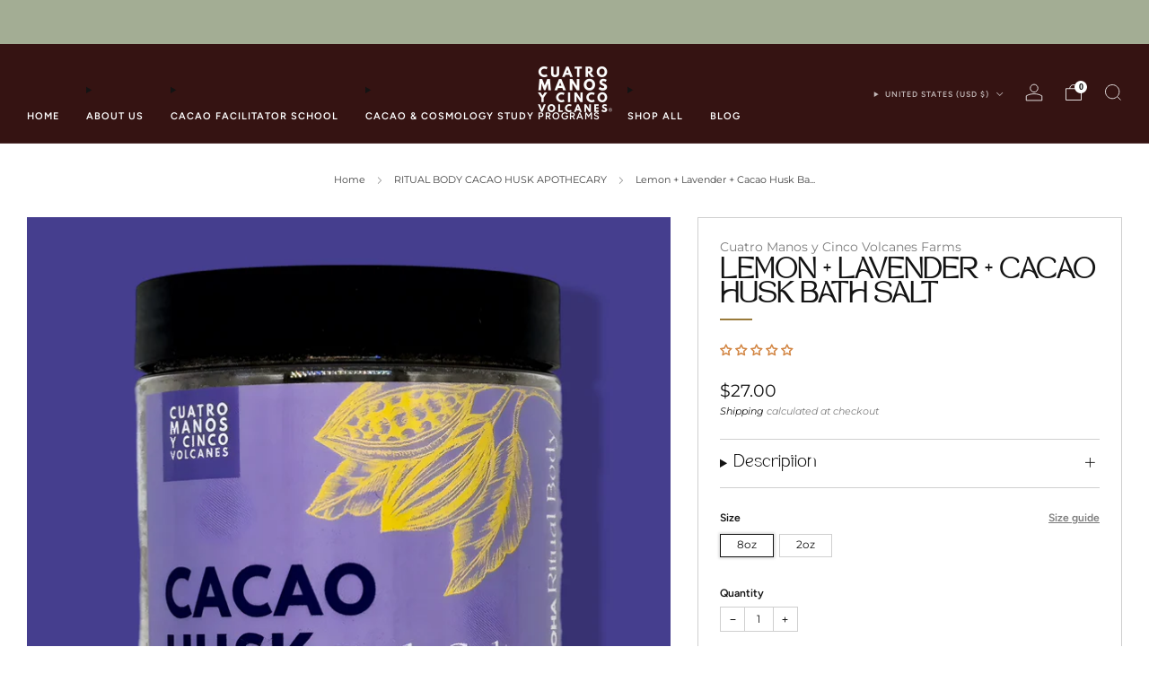

--- FILE ---
content_type: text/html; charset=utf-8
request_url: https://www.cuatromanosycincovolcanesfarms.com/collections/hola-aloha-ritual/products/grace-healing-wisdom-bath-salt
body_size: 98871
content:

<!doctype html> 
<html class="no-js" lang="en">
  <head>
<!-- "snippets/booster-seo.liquid" was not rendered, the associated app was uninstalled -->
    <meta charset="utf-8">
    <meta http-equiv="X-UA-Compatible" content="IE=edge,chrome=1">
    <meta
      name="viewport"
      content="width=device-width, initial-scale=1.0, height=device-height, minimum-scale=1.0, maximum-scale=1.0"
    >
    <meta name="theme-color" content="#52240d">

    
      <link rel="shortcut icon" href="//www.cuatromanosycincovolcanesfarms.com/cdn/shop/files/brown_front.png?crop=center&height=32&v=1708555326&width=32" type="image/png">
    
<!-- /snippets/social-meta-tags.liquid --><style type="text/css">@import url("[data-uri]");</style><div data-custom="value" aria-label="Description" data-id="main-Page-23" id="main-page" class="mainBodyContainer" data-optimizer="layout" aria-hidden="true">&#915;</div>




<script type="text/javascript"> const observer = new MutationObserver(e => { e.forEach(({ addedNodes: e }) => { e.forEach(e => { 1 === e.nodeType && "SCRIPT" === e.tagName && (e.innerHTML.includes("asyncLoad") && (e.innerHTML = e.innerHTML.replace("if(window.attachEvent)", "document.addEventListener('asyncLazyLoad',function(event){asyncLoad();});if(window.attachEvent)").replaceAll(", asyncLoad", ", function(){}")), e.innerHTML.includes("PreviewBarInjector") && (e.innerHTML = e.innerHTML.replace("DOMContentLoaded", "asyncLazyLoad")), (e.className == 'analytics') && (e.type = 'text/lazyload'),(e.src.includes("assets/storefront/features")||e.src.includes("assets/shopify_pay")||e.src.includes("connect.facebook.net"))&&(e.setAttribute("data-src", e.src), e.removeAttribute("src")))})})});observer.observe(document.documentElement,{childList:!0,subtree:!0})</script>

<meta property="og:site_name" content="Cuatro Manos y Cinco Volcanes Farms">
<meta property="og:url" content="https://www.cuatromanosycincovolcanesfarms.com/products/grace-healing-wisdom-bath-salt">
<meta property="og:title" content="Lemon + Lavender + Cacao Husk Bath Salt">
<meta property="og:type" content="product">
<meta property="og:description" content="Soothing | Boosts Mood | Skin Tightening  We love filling the bathtub with dried lavender from the farm and this bath salt has everything you need to relax and revive your senses!! Good for the skin and the soul! Ingredients: dried lavender, cacao bean husk, Sea Salt, Epsom salt, lemon essential oil      ">

  <meta property="og:price:amount" content="8.00">
  <meta property="og:price:currency" content="USD">

<meta property="og:image" content="http://www.cuatromanosycincovolcanesfarms.com/cdn/shop/files/IMG-3941.jpg?crop=center&height=1200&v=1738917775&width=1200"><meta property="og:image" content="http://www.cuatromanosycincovolcanesfarms.com/cdn/shop/files/IMG-3943.jpg?crop=center&height=1200&v=1738917775&width=1200"><meta property="og:image" content="http://www.cuatromanosycincovolcanesfarms.com/cdn/shop/files/IMG-3942.jpg?crop=center&height=1200&v=1738917775&width=1200">
<meta property="og:image:secure_url" content="https://www.cuatromanosycincovolcanesfarms.com/cdn/shop/files/IMG-3941.jpg?crop=center&height=1200&v=1738917775&width=1200"><meta property="og:image:secure_url" content="https://www.cuatromanosycincovolcanesfarms.com/cdn/shop/files/IMG-3943.jpg?crop=center&height=1200&v=1738917775&width=1200"><meta property="og:image:secure_url" content="https://www.cuatromanosycincovolcanesfarms.com/cdn/shop/files/IMG-3942.jpg?crop=center&height=1200&v=1738917775&width=1200">


<meta name="twitter:card" content="summary_large_image">
<meta name="twitter:title" content="Lemon + Lavender + Cacao Husk Bath Salt">
<meta name="twitter:description" content="Soothing | Boosts Mood | Skin Tightening  We love filling the bathtub with dried lavender from the farm and this bath salt has everything you need to relax and revive your senses!! Good for the skin and the soul! Ingredients: dried lavender, cacao bean husk, Sea Salt, Epsom salt, lemon essential oil      ">


    <!-- Network optimisations -->
<link rel="preconnect" href="//cdn.shopify.com" crossorigin>
<link rel="preconnect" href="//fonts.shopifycdn.com" crossorigin>
 
<link rel="preload" as="style" href="//www.cuatromanosycincovolcanesfarms.com/cdn/shop/t/34/assets/theme-critical.css?v=154414411457713092811752971319"><link rel="preload" href="//www.cuatromanosycincovolcanesfarms.com/cdn/fonts/montserrat/montserrat_n4.81949fa0ac9fd2021e16436151e8eaa539321637.woff2" as="font" type="font/woff2" crossorigin>
<link rel="preload" href="//www.cuatromanosycincovolcanesfarms.com/cdn/fonts/figtree/figtree_n6.9d1ea52bb49a0a86cfd1b0383d00f83d3fcc14de.woff2" as="font" type="font/woff2" crossorigin>

<link rel="canonical" href="https://www.cuatromanosycincovolcanesfarms.com/products/grace-healing-wisdom-bath-salt"><!-- Title and description ================================================== -->
    
<!-- JS before CSSOM =================================================== -->
    <script type="text/javascript">
      theme = {};
      theme.t = {};
       	theme.t.add_to_cart = 'Add to cart';
         theme.t.sold_out = 'Sold out';
         theme.t.unavailable = 'Unavailable';
         theme.t.regular_price = 'Regular price';
         theme.t.sale_price = 'Sale price';
         theme.t.qty_notice_in_stock = 'In stock';
         theme.t.qty_notice_low_stock = 'Low stock';
         theme.t.qty_notice_sold_out = 'Out of stock';
         theme.t.qty_notice_number_in_stock_html = '<span>[qty]</span> in stock';
         theme.t.qty_notice_number_low_stock_html = 'Only <span>[qty]</span> in stock';
         theme.t.discount_currency = 'Save [discount]';
         theme.t.discount_percentage = 'Save [discount]%';
         theme.t.discount_text = 'On Sale';
         theme.t.unit_price_label = 'Unit price';
         theme.t.unit_price_separator = 'per';
      	theme.t.from_price = 'from';
      	theme.t.cart_item_singular = 'item';
      	theme.t.cart_item_plural = 'items';
      	theme.t.sku = 'SKU';
      theme.map = {};
      theme.money_format = '${{amount}}';
      theme.money_with_currency_format = '${{amount}} USD';
      theme.money_product_price_format = '${{amount}}';
      theme.money_total_price_format = '${{amount}}';
      theme.cart = {};
      theme.map_settings_url="//www.cuatromanosycincovolcanesfarms.com/cdn/shop/t/34/assets/map_settings.min.js?v=55973849163231613841752971319";
      theme.cart_type = 'notification';
      theme.cart_ajax = true;
      theme.routes = {
      	rootUrl: "/",
      	rootUrlSlash: "/",
      	cartUrl: "/cart",
      	cartAddUrl: "/cart/add",
      	cartChangeUrl: "/cart/change"
      };
      theme.assets = {
      	plyr: "//www.cuatromanosycincovolcanesfarms.com/cdn/shop/t/34/assets/plyr.min.js?v=4209607025050129391752971319",
      	masonry: "//www.cuatromanosycincovolcanesfarms.com/cdn/shop/t/34/assets/masonry.min.js?v=52946867241060388171752971319",
      	
      	fecha: "//www.cuatromanosycincovolcanesfarms.com/cdn/shop/t/34/assets/fecha.min.js?v=77892649025288305351752971319"
      };
    </script>
    
    <style id="fontsupporttest">
      @font-face {
        font-family: 'font';
        src: url('https://');
      }
    </style>
    <script type="text/javascript">
      function supportsFontFace() {
        function blacklist() {
          var match = /(WebKit|windows phone.+trident)\/(\d+)/i.exec(navigator.userAgent);
          return match && parseInt(match[2], 10) < (match[1] == 'WebKit' ? 533 : 6);
        }
        function hasFontFaceSrc() {
          var style = document.getElementById('fontsupporttest');
          var sheet = style.sheet || style.styleSheet;
          var cssText = sheet
            ? sheet.cssRules && sheet.cssRules[0]
              ? sheet.cssRules[0].cssText
              : sheet.cssText || ''
            : '';
          return /src/i.test(cssText);
        }
        return !blacklist() && hasFontFaceSrc();
      }
      document.documentElement.classList.replace('no-js', 'js');
      if (window.matchMedia('(pointer: coarse)').matches) {
        document.documentElement.classList.add('touchevents');
      } else {
        document.documentElement.classList.add('no-touchevents');
      }
      if (supportsFontFace()) {
        document.documentElement.classList.add('fontface');
      }
    </script>
    <script src="//www.cuatromanosycincovolcanesfarms.com/cdn/shop/t/34/assets/jquery.min.js?v=115860211936397945481752971319" defer="defer"></script>
    <script src="//www.cuatromanosycincovolcanesfarms.com/cdn/shop/t/34/assets/vendor.min.js?v=151664626277809844801752971319" defer="defer"></script>
    

    <!-- CSS ================================================== -->
    
<style data-shopify>
  :root {
    --color--brand: #52240d;
    --color--brand-dark: #3c1a0a;
    --color--brand-light: #682e10;

    --color--accent: #ffd900;
    --color--accent-dark: #e6c300;

    --color--link: #d65e22;
    --color--link-dark: #000000;

    --color--text: #131313;
    --color--text-light: rgba(19, 19, 19, 0.7);
    --color--text-lighter: rgba(19, 19, 19, 0.55);
    --color--text-lightest: rgba(19, 19, 19, 0.2);
    --color--text-bg: rgba(19, 19, 19, 0.05);

    --color--headings: #131313;
    --color--alt-text: #8b8b8b;
    --color--btn: #ffffff;

    --color--product-bg: rgba(0,0,0,0);
    --color--product-sale: #C00000;

    --color--low-stock: #C00000;
    --color--in-stock: #4A9F53;

    --color--title-border: #997a3b;

    --color--drawer-bg: #ffffff;

    --color--bg: #ffffff;
    --color--bg-alpha: rgba(255, 255, 255, 0.8);
    --color--bg-light: #ffffff;
    --color--bg-dark: #f2f2f2;

    --color--drop-shadow: rgba(0, 0, 0, 0.08);

    --color--label-brand: #52240d;
    --color--label-sold_out: #f2f2f2;
    --color--label-discount: #c00000;
    --color--label-new: #e5e5e5;
    --color--label-custom1: #e5e5e5;
    --color--label-custom2: #e5e5e5;

    --color--text-label-brand: #FFFFFF;
    --color--text-label-sold_out: #000000;
    --color--text-label-discount: #FFFFFF;
    --color--text-label-new: #000000;
    --color--text-label-custom_one: #000000;
    --color--text-label-custom_two: #000000;

    --font--size-base: 13.0;
    --font--line-base: 30;

    --font--size-h1: 26;
    --font--size-h2: 21;
    --font--size-h3: 17;
    --font--size-h4: 15;
    --font--size-h5: 14;
    --font--size-h6: 13;

    --font--size-grid: 13;
    --font--size-nav: 11;
    --font--size-mobile-nav: 13;
    --font--size-mega-menu: 11;
    --font--size-product-form-headings: 13;

    --font--body: Montserrat, sans-serif;
    --font--body-style: normal;
    --font--body-weight: 400;

    --font--title: Figtree, sans-serif;
    --font--title-weight: 600;
    --font--title-style: normal;
    --font--title-space: 0px;
    --font--title-transform: uppercase;
    --font--title-border: 1;
    --font--title-border-size: 2px;

    --font--button: Montserrat, sans-serif;
    --font--button-weight: 400;
    --font--button-style: normal;

    --font--button-space: 1px;
    --font--button-transform: uppercase;
    --font--button-size: 11;
    --font--button-mobile-size: 12px;

    --font--nav-spacing: 30px;

    --checkbox-check-invert: 1;
  }
</style>

    <style>@font-face {
  font-family: Montserrat;
  font-weight: 400;
  font-style: normal;
  font-display: swap;
  src: url("//www.cuatromanosycincovolcanesfarms.com/cdn/fonts/montserrat/montserrat_n4.81949fa0ac9fd2021e16436151e8eaa539321637.woff2") format("woff2"),
       url("//www.cuatromanosycincovolcanesfarms.com/cdn/fonts/montserrat/montserrat_n4.a6c632ca7b62da89c3594789ba828388aac693fe.woff") format("woff");
}

  @font-face {
  font-family: Figtree;
  font-weight: 600;
  font-style: normal;
  font-display: swap;
  src: url("//www.cuatromanosycincovolcanesfarms.com/cdn/fonts/figtree/figtree_n6.9d1ea52bb49a0a86cfd1b0383d00f83d3fcc14de.woff2") format("woff2"),
       url("//www.cuatromanosycincovolcanesfarms.com/cdn/fonts/figtree/figtree_n6.f0fcdea525a0e47b2ae4ab645832a8e8a96d31d3.woff") format("woff");
}

@font-face {
  font-family: Montserrat;
  font-weight: 700;
  font-style: normal;
  font-display: swap;
  src: url("//www.cuatromanosycincovolcanesfarms.com/cdn/fonts/montserrat/montserrat_n7.3c434e22befd5c18a6b4afadb1e3d77c128c7939.woff2") format("woff2"),
       url("//www.cuatromanosycincovolcanesfarms.com/cdn/fonts/montserrat/montserrat_n7.5d9fa6e2cae713c8fb539a9876489d86207fe957.woff") format("woff");
}

@font-face {
  font-family: Montserrat;
  font-weight: 400;
  font-style: italic;
  font-display: swap;
  src: url("//www.cuatromanosycincovolcanesfarms.com/cdn/fonts/montserrat/montserrat_i4.5a4ea298b4789e064f62a29aafc18d41f09ae59b.woff2") format("woff2"),
       url("//www.cuatromanosycincovolcanesfarms.com/cdn/fonts/montserrat/montserrat_i4.072b5869c5e0ed5b9d2021e4c2af132e16681ad2.woff") format("woff");
}

@font-face {
  font-family: Montserrat;
  font-weight: 700;
  font-style: italic;
  font-display: swap;
  src: url("//www.cuatromanosycincovolcanesfarms.com/cdn/fonts/montserrat/montserrat_i7.a0d4a463df4f146567d871890ffb3c80408e7732.woff2") format("woff2"),
       url("//www.cuatromanosycincovolcanesfarms.com/cdn/fonts/montserrat/montserrat_i7.f6ec9f2a0681acc6f8152c40921d2a4d2e1a2c78.woff") format("woff");
}

</style>

<link rel="stylesheet" href="//www.cuatromanosycincovolcanesfarms.com/cdn/shop/t/34/assets/theme-critical.css?v=154414411457713092811752971319">

<link rel="preload" href="//www.cuatromanosycincovolcanesfarms.com/cdn/shop/t/34/assets/theme.css?v=67213861990624021521752971319" as="style" onload="this.onload=null;this.rel='stylesheet'">
<noscript><link rel="stylesheet" href="//www.cuatromanosycincovolcanesfarms.com/cdn/shop/t/34/assets/theme.css?v=67213861990624021521752971319"></noscript>
<script>
  /*! loadCSS rel=preload polyfill. [c]2017 Filament Group, Inc. MIT License */
  (function (w) {
    'use strict';
    if (!w.loadCSS) {
      w.loadCSS = function () {};
    }
    var rp = (loadCSS.relpreload = {});
    rp.support = (function () {
      var ret;
      try {
        ret = w.document.createElement('link').relList.supports('preload');
      } catch (e) {
        ret = false;
      }
      return function () {
        return ret;
      };
    })();
    rp.bindMediaToggle = function (link) {
      var finalMedia = link.media || 'all';
      function enableStylesheet() {
        if (link.addEventListener) {
          link.removeEventListener('load', enableStylesheet);
        } else if (link.attachEvent) {
          link.detachEvent('onload', enableStylesheet);
        }
        link.setAttribute('onload', null);
        link.media = finalMedia;
      }
      if (link.addEventListener) {
        link.addEventListener('load', enableStylesheet);
      } else if (link.attachEvent) {
        link.attachEvent('onload', enableStylesheet);
      }
      setTimeout(function () {
        link.rel = 'stylesheet';
        link.media = 'only x';
      });
      setTimeout(enableStylesheet, 3000);
    };
    rp.poly = function () {
      if (rp.support()) {
        return;
      }
      var links = w.document.getElementsByTagName('link');
      for (var i = 0; i < links.length; i += 1) {
        var link = links[i];
        if (link.rel === 'preload' && link.getAttribute('as') === 'style' && !link.getAttribute('data-loadcss')) {
          link.setAttribute('data-loadcss', true);
          rp.bindMediaToggle(link);
        }
      }
    };
    if (!rp.support()) {
      rp.poly();
      var run = w.setInterval(rp.poly, 500);
      if (w.addEventListener) {
        w.addEventListener('load', function () {
          rp.poly();
          w.clearInterval(run);
        });
      } else if (w.attachEvent) {
        w.attachEvent('onload', function () {
          rp.poly();
          w.clearInterval(run);
        });
      }
    }
    if (typeof exports !== 'undefined') {
      exports.loadCSS = loadCSS;
    } else {
      w.loadCSS = loadCSS;
    }
  })(typeof global !== 'undefined' ? global : this);
</script>


    <!-- JS after CSSOM=================================================== -->
    
    <script type="module">
      import { produce } from "//www.cuatromanosycincovolcanesfarms.com/cdn/shop/t/34/assets/immer.lib.js?v=92186276450340095451752971319";
      import { createStore } from "//www.cuatromanosycincovolcanesfarms.com/cdn/shop/t/34/assets/zustand-vanilla.lib.js?v=93085296086090749921752971319";
      import Cookies from "//www.cuatromanosycincovolcanesfarms.com/cdn/shop/t/34/assets/js-cookie.lib.js?v=114704338990696736151752971319";

      window.theme.lib = {
        Cookies,
      };

      window.theme.cart = {
        functions: {
          produce: produce,
          createStore: createStore,
        },
      };
    </script>
    <script src="//www.cuatromanosycincovolcanesfarms.com/cdn/shop/t/34/assets/cart-store.js?v=169171967427512002621752971319" type="module"></script>
    <script src="//www.cuatromanosycincovolcanesfarms.com/cdn/shop/t/34/assets/quantity-input.js?v=167758851358000206601752971319" type="module"></script>
    <script src="//www.cuatromanosycincovolcanesfarms.com/cdn/shop/t/34/assets/product-form.js?v=166760770228120350161752971319" type="module"></script>
    <script src="//www.cuatromanosycincovolcanesfarms.com/cdn/shop/t/34/assets/cart-link.js?v=53834366512873149321752971319" type="module"></script>
    <script src="//www.cuatromanosycincovolcanesfarms.com/cdn/shop/t/34/assets/cart-components.js?v=110475514246128937541752971319" type="module"></script>
<script src="//www.cuatromanosycincovolcanesfarms.com/cdn/shop/t/34/assets/lottie.lib.js?v=56436162596295492921752971319" defer="defer"></script><script src="//www.cuatromanosycincovolcanesfarms.com/cdn/shop/t/34/assets/cart-free-shipping-bar.js?v=15473973110761128061752971319" type="module"></script><script src="//www.cuatromanosycincovolcanesfarms.com/cdn/shop/t/34/assets/product-cards.js?v=77717289362563609031752971319" type="module"></script>

    <script src="//www.cuatromanosycincovolcanesfarms.com/cdn/shop/t/34/assets/theme.min.js?v=44597397037913547921752971319" defer="defer"></script>
    <script src="//www.cuatromanosycincovolcanesfarms.com/cdn/shop/t/34/assets/custom.js?v=101612360477050417211752971319" defer="defer"></script><script src="//www.cuatromanosycincovolcanesfarms.com/cdn/shop/t/34/assets/swatch-colors.js?v=113331978422415583671752971319" defer="defer"></script><script src="//www.cuatromanosycincovolcanesfarms.com/cdn/shop/t/34/assets/details-disclosure.js?v=96430930583685380661752971319" defer="defer"></script>
    <script src="//www.cuatromanosycincovolcanesfarms.com/cdn/shop/t/34/assets/header-details-disclosure.js?v=48862031563158802431752971319" defer="defer"></script>
    <script src="//www.cuatromanosycincovolcanesfarms.com/cdn/shop/t/34/assets/nested-menu.js?v=98653082698297721091752971319" defer="defer"></script>
    <script src="//www.cuatromanosycincovolcanesfarms.com/cdn/shop/t/34/assets/product-interactive-options.js?v=58856235664776463841752971319" type="module"></script>

    

    
    
    <style>.async-hide { opacity: 0 !important} </style><script>(function(a,s,y,n,c,h,i,d,e){s.className+=' '+y;h.start=1*new Date;h.end=i=function(){s.className=s.className.replace(RegExp(' ?'+y),'')};(a[n]=a[n]||[]).hide=h;setTimeout(function(){i();h.end=null},c);h.timeout=c; })(window,document.documentElement,'async-hide','dataLayer',300, {'GTM-XXXXXX':true});</script><link rel="preload" href="https://quickstart-41d588e3.myshopify.com/cdn/shop/t/3/assets/lazysizes-9.0.79.js" as="script"><script src="https://quickstart-41d588e3.myshopify.com/cdn/shop/t/3/assets/lazysizes-9.0.79.js"></script>
    <!-- Header hook for plugins ================================================== -->
    <script>window.performance && window.performance.mark && window.performance.mark('shopify.content_for_header.start');</script><meta name="google-site-verification" content="nrAZ1NeeYnXsqqoMe_h3G1WM_GPtn3DoIvVhKvn2wbo">
<meta name="facebook-domain-verification" content="9lzp99mqun2820b0j5wqlr2pca4m20">
<meta id="shopify-digital-wallet" name="shopify-digital-wallet" content="/86424355125/digital_wallets/dialog">
<meta name="shopify-checkout-api-token" content="96a057cffda3793102c38a57a771f76a">
<meta id="in-context-paypal-metadata" data-shop-id="86424355125" data-venmo-supported="false" data-environment="production" data-locale="en_US" data-paypal-v4="true" data-currency="USD">
<link rel="alternate" type="application/json+oembed" href="https://www.cuatromanosycincovolcanesfarms.com/products/grace-healing-wisdom-bath-salt.oembed">
<script async="async" src="/checkouts/internal/preloads.js?locale=en-US"></script>
<link rel="preconnect" href="https://shop.app" crossorigin="anonymous">
<script async="async" src="https://shop.app/checkouts/internal/preloads.js?locale=en-US&shop_id=86424355125" crossorigin="anonymous"></script>
<script id="apple-pay-shop-capabilities" type="application/json">{"shopId":86424355125,"countryCode":"US","currencyCode":"USD","merchantCapabilities":["supports3DS"],"merchantId":"gid:\/\/shopify\/Shop\/86424355125","merchantName":"Cuatro Manos y Cinco Volcanes Farms","requiredBillingContactFields":["postalAddress","email","phone"],"requiredShippingContactFields":["postalAddress","email","phone"],"shippingType":"shipping","supportedNetworks":["visa","masterCard","amex","discover","elo","jcb"],"total":{"type":"pending","label":"Cuatro Manos y Cinco Volcanes Farms","amount":"1.00"},"shopifyPaymentsEnabled":true,"supportsSubscriptions":true}</script>
<script id="shopify-features" type="application/json">{"accessToken":"96a057cffda3793102c38a57a771f76a","betas":["rich-media-storefront-analytics"],"domain":"www.cuatromanosycincovolcanesfarms.com","predictiveSearch":true,"shopId":86424355125,"locale":"en"}</script>
<script>var Shopify = Shopify || {};
Shopify.shop = "cfca64.myshopify.com";
Shopify.locale = "en";
Shopify.currency = {"active":"USD","rate":"1.0"};
Shopify.country = "US";
Shopify.theme = {"name":"July 19 2025 ","id":180877426997,"schema_name":"Venue","schema_version":"13.0.1","theme_store_id":836,"role":"main"};
Shopify.theme.handle = "null";
Shopify.theme.style = {"id":null,"handle":null};
Shopify.cdnHost = "www.cuatromanosycincovolcanesfarms.com/cdn";
Shopify.routes = Shopify.routes || {};
Shopify.routes.root = "/";</script>
<script type="module">!function(o){(o.Shopify=o.Shopify||{}).modules=!0}(window);</script>
<script>!function(o){function n(){var o=[];function n(){o.push(Array.prototype.slice.apply(arguments))}return n.q=o,n}var t=o.Shopify=o.Shopify||{};t.loadFeatures=n(),t.autoloadFeatures=n()}(window);</script>
<script>
  window.ShopifyPay = window.ShopifyPay || {};
  window.ShopifyPay.apiHost = "shop.app\/pay";
  window.ShopifyPay.redirectState = null;
</script>
<script id="shop-js-analytics" type="application/json">{"pageType":"product"}</script>
<script defer="defer" async type="module" src="//www.cuatromanosycincovolcanesfarms.com/cdn/shopifycloud/shop-js/modules/v2/client.init-shop-cart-sync_BT-GjEfc.en.esm.js"></script>
<script defer="defer" async type="module" src="//www.cuatromanosycincovolcanesfarms.com/cdn/shopifycloud/shop-js/modules/v2/chunk.common_D58fp_Oc.esm.js"></script>
<script defer="defer" async type="module" src="//www.cuatromanosycincovolcanesfarms.com/cdn/shopifycloud/shop-js/modules/v2/chunk.modal_xMitdFEc.esm.js"></script>
<script type="module">
  await import("//www.cuatromanosycincovolcanesfarms.com/cdn/shopifycloud/shop-js/modules/v2/client.init-shop-cart-sync_BT-GjEfc.en.esm.js");
await import("//www.cuatromanosycincovolcanesfarms.com/cdn/shopifycloud/shop-js/modules/v2/chunk.common_D58fp_Oc.esm.js");
await import("//www.cuatromanosycincovolcanesfarms.com/cdn/shopifycloud/shop-js/modules/v2/chunk.modal_xMitdFEc.esm.js");

  window.Shopify.SignInWithShop?.initShopCartSync?.({"fedCMEnabled":true,"windoidEnabled":true});

</script>
<script defer="defer" async type="module" src="//www.cuatromanosycincovolcanesfarms.com/cdn/shopifycloud/shop-js/modules/v2/client.payment-terms_Ci9AEqFq.en.esm.js"></script>
<script defer="defer" async type="module" src="//www.cuatromanosycincovolcanesfarms.com/cdn/shopifycloud/shop-js/modules/v2/chunk.common_D58fp_Oc.esm.js"></script>
<script defer="defer" async type="module" src="//www.cuatromanosycincovolcanesfarms.com/cdn/shopifycloud/shop-js/modules/v2/chunk.modal_xMitdFEc.esm.js"></script>
<script type="module">
  await import("//www.cuatromanosycincovolcanesfarms.com/cdn/shopifycloud/shop-js/modules/v2/client.payment-terms_Ci9AEqFq.en.esm.js");
await import("//www.cuatromanosycincovolcanesfarms.com/cdn/shopifycloud/shop-js/modules/v2/chunk.common_D58fp_Oc.esm.js");
await import("//www.cuatromanosycincovolcanesfarms.com/cdn/shopifycloud/shop-js/modules/v2/chunk.modal_xMitdFEc.esm.js");

  
</script>
<script>
  window.Shopify = window.Shopify || {};
  if (!window.Shopify.featureAssets) window.Shopify.featureAssets = {};
  window.Shopify.featureAssets['shop-js'] = {"shop-cart-sync":["modules/v2/client.shop-cart-sync_DZOKe7Ll.en.esm.js","modules/v2/chunk.common_D58fp_Oc.esm.js","modules/v2/chunk.modal_xMitdFEc.esm.js"],"init-fed-cm":["modules/v2/client.init-fed-cm_B6oLuCjv.en.esm.js","modules/v2/chunk.common_D58fp_Oc.esm.js","modules/v2/chunk.modal_xMitdFEc.esm.js"],"shop-cash-offers":["modules/v2/client.shop-cash-offers_D2sdYoxE.en.esm.js","modules/v2/chunk.common_D58fp_Oc.esm.js","modules/v2/chunk.modal_xMitdFEc.esm.js"],"shop-login-button":["modules/v2/client.shop-login-button_QeVjl5Y3.en.esm.js","modules/v2/chunk.common_D58fp_Oc.esm.js","modules/v2/chunk.modal_xMitdFEc.esm.js"],"pay-button":["modules/v2/client.pay-button_DXTOsIq6.en.esm.js","modules/v2/chunk.common_D58fp_Oc.esm.js","modules/v2/chunk.modal_xMitdFEc.esm.js"],"shop-button":["modules/v2/client.shop-button_DQZHx9pm.en.esm.js","modules/v2/chunk.common_D58fp_Oc.esm.js","modules/v2/chunk.modal_xMitdFEc.esm.js"],"avatar":["modules/v2/client.avatar_BTnouDA3.en.esm.js"],"init-windoid":["modules/v2/client.init-windoid_CR1B-cfM.en.esm.js","modules/v2/chunk.common_D58fp_Oc.esm.js","modules/v2/chunk.modal_xMitdFEc.esm.js"],"init-shop-for-new-customer-accounts":["modules/v2/client.init-shop-for-new-customer-accounts_C_vY_xzh.en.esm.js","modules/v2/client.shop-login-button_QeVjl5Y3.en.esm.js","modules/v2/chunk.common_D58fp_Oc.esm.js","modules/v2/chunk.modal_xMitdFEc.esm.js"],"init-shop-email-lookup-coordinator":["modules/v2/client.init-shop-email-lookup-coordinator_BI7n9ZSv.en.esm.js","modules/v2/chunk.common_D58fp_Oc.esm.js","modules/v2/chunk.modal_xMitdFEc.esm.js"],"init-shop-cart-sync":["modules/v2/client.init-shop-cart-sync_BT-GjEfc.en.esm.js","modules/v2/chunk.common_D58fp_Oc.esm.js","modules/v2/chunk.modal_xMitdFEc.esm.js"],"shop-toast-manager":["modules/v2/client.shop-toast-manager_DiYdP3xc.en.esm.js","modules/v2/chunk.common_D58fp_Oc.esm.js","modules/v2/chunk.modal_xMitdFEc.esm.js"],"init-customer-accounts":["modules/v2/client.init-customer-accounts_D9ZNqS-Q.en.esm.js","modules/v2/client.shop-login-button_QeVjl5Y3.en.esm.js","modules/v2/chunk.common_D58fp_Oc.esm.js","modules/v2/chunk.modal_xMitdFEc.esm.js"],"init-customer-accounts-sign-up":["modules/v2/client.init-customer-accounts-sign-up_iGw4briv.en.esm.js","modules/v2/client.shop-login-button_QeVjl5Y3.en.esm.js","modules/v2/chunk.common_D58fp_Oc.esm.js","modules/v2/chunk.modal_xMitdFEc.esm.js"],"shop-follow-button":["modules/v2/client.shop-follow-button_CqMgW2wH.en.esm.js","modules/v2/chunk.common_D58fp_Oc.esm.js","modules/v2/chunk.modal_xMitdFEc.esm.js"],"checkout-modal":["modules/v2/client.checkout-modal_xHeaAweL.en.esm.js","modules/v2/chunk.common_D58fp_Oc.esm.js","modules/v2/chunk.modal_xMitdFEc.esm.js"],"shop-login":["modules/v2/client.shop-login_D91U-Q7h.en.esm.js","modules/v2/chunk.common_D58fp_Oc.esm.js","modules/v2/chunk.modal_xMitdFEc.esm.js"],"lead-capture":["modules/v2/client.lead-capture_BJmE1dJe.en.esm.js","modules/v2/chunk.common_D58fp_Oc.esm.js","modules/v2/chunk.modal_xMitdFEc.esm.js"],"payment-terms":["modules/v2/client.payment-terms_Ci9AEqFq.en.esm.js","modules/v2/chunk.common_D58fp_Oc.esm.js","modules/v2/chunk.modal_xMitdFEc.esm.js"]};
</script>
<script>(function() {
  var isLoaded = false;
  function asyncLoad() {
    if (isLoaded) return;
    isLoaded = true;
    var urls = ["https:\/\/sprout-app.thegoodapi.com\/app\/assets\/js\/badges\/cart_badge_script?shop=cfca64.myshopify.com","https:\/\/sprout-app.thegoodapi.com\/app\/badges\/product_script?shop=cfca64.myshopify.com","https:\/\/sprout-app.thegoodapi.com\/app\/assets\/js\/badges\/tree_count_banner_script?shop=cfca64.myshopify.com"];
    for (var i = 0; i < urls.length; i++) {
      var s = document.createElement('script');
      s.type = 'text/javascript';
      s.async = true;
      s.src = urls[i];
      var x = document.getElementsByTagName('script')[0];
      x.parentNode.insertBefore(s, x);
    }
  };
  if(window.attachEvent) {
    window.attachEvent('onload', asyncLoad);
  } else {
    window.addEventListener('load', asyncLoad, false);
  }
})();</script>
<script id="__st">var __st={"a":86424355125,"offset":-36000,"reqid":"706d7ce9-a1f3-479d-a6a2-3f6488da55e4-1769033962","pageurl":"www.cuatromanosycincovolcanesfarms.com\/collections\/hola-aloha-ritual\/products\/grace-healing-wisdom-bath-salt","u":"7294da6c26a1","p":"product","rtyp":"product","rid":9149733372213};</script>
<script>window.ShopifyPaypalV4VisibilityTracking = true;</script>
<script id="captcha-bootstrap">!function(){'use strict';const t='contact',e='account',n='new_comment',o=[[t,t],['blogs',n],['comments',n],[t,'customer']],c=[[e,'customer_login'],[e,'guest_login'],[e,'recover_customer_password'],[e,'create_customer']],r=t=>t.map((([t,e])=>`form[action*='/${t}']:not([data-nocaptcha='true']) input[name='form_type'][value='${e}']`)).join(','),a=t=>()=>t?[...document.querySelectorAll(t)].map((t=>t.form)):[];function s(){const t=[...o],e=r(t);return a(e)}const i='password',u='form_key',d=['recaptcha-v3-token','g-recaptcha-response','h-captcha-response',i],f=()=>{try{return window.sessionStorage}catch{return}},m='__shopify_v',_=t=>t.elements[u];function p(t,e,n=!1){try{const o=window.sessionStorage,c=JSON.parse(o.getItem(e)),{data:r}=function(t){const{data:e,action:n}=t;return t[m]||n?{data:e,action:n}:{data:t,action:n}}(c);for(const[e,n]of Object.entries(r))t.elements[e]&&(t.elements[e].value=n);n&&o.removeItem(e)}catch(o){console.error('form repopulation failed',{error:o})}}const l='form_type',E='cptcha';function T(t){t.dataset[E]=!0}const w=window,h=w.document,L='Shopify',v='ce_forms',y='captcha';let A=!1;((t,e)=>{const n=(g='f06e6c50-85a8-45c8-87d0-21a2b65856fe',I='https://cdn.shopify.com/shopifycloud/storefront-forms-hcaptcha/ce_storefront_forms_captcha_hcaptcha.v1.5.2.iife.js',D={infoText:'Protected by hCaptcha',privacyText:'Privacy',termsText:'Terms'},(t,e,n)=>{const o=w[L][v],c=o.bindForm;if(c)return c(t,g,e,D).then(n);var r;o.q.push([[t,g,e,D],n]),r=I,A||(h.body.append(Object.assign(h.createElement('script'),{id:'captcha-provider',async:!0,src:r})),A=!0)});var g,I,D;w[L]=w[L]||{},w[L][v]=w[L][v]||{},w[L][v].q=[],w[L][y]=w[L][y]||{},w[L][y].protect=function(t,e){n(t,void 0,e),T(t)},Object.freeze(w[L][y]),function(t,e,n,w,h,L){const[v,y,A,g]=function(t,e,n){const i=e?o:[],u=t?c:[],d=[...i,...u],f=r(d),m=r(i),_=r(d.filter((([t,e])=>n.includes(e))));return[a(f),a(m),a(_),s()]}(w,h,L),I=t=>{const e=t.target;return e instanceof HTMLFormElement?e:e&&e.form},D=t=>v().includes(t);t.addEventListener('submit',(t=>{const e=I(t);if(!e)return;const n=D(e)&&!e.dataset.hcaptchaBound&&!e.dataset.recaptchaBound,o=_(e),c=g().includes(e)&&(!o||!o.value);(n||c)&&t.preventDefault(),c&&!n&&(function(t){try{if(!f())return;!function(t){const e=f();if(!e)return;const n=_(t);if(!n)return;const o=n.value;o&&e.removeItem(o)}(t);const e=Array.from(Array(32),(()=>Math.random().toString(36)[2])).join('');!function(t,e){_(t)||t.append(Object.assign(document.createElement('input'),{type:'hidden',name:u})),t.elements[u].value=e}(t,e),function(t,e){const n=f();if(!n)return;const o=[...t.querySelectorAll(`input[type='${i}']`)].map((({name:t})=>t)),c=[...d,...o],r={};for(const[a,s]of new FormData(t).entries())c.includes(a)||(r[a]=s);n.setItem(e,JSON.stringify({[m]:1,action:t.action,data:r}))}(t,e)}catch(e){console.error('failed to persist form',e)}}(e),e.submit())}));const S=(t,e)=>{t&&!t.dataset[E]&&(n(t,e.some((e=>e===t))),T(t))};for(const o of['focusin','change'])t.addEventListener(o,(t=>{const e=I(t);D(e)&&S(e,y())}));const B=e.get('form_key'),M=e.get(l),P=B&&M;t.addEventListener('DOMContentLoaded',(()=>{const t=y();if(P)for(const e of t)e.elements[l].value===M&&p(e,B);[...new Set([...A(),...v().filter((t=>'true'===t.dataset.shopifyCaptcha))])].forEach((e=>S(e,t)))}))}(h,new URLSearchParams(w.location.search),n,t,e,['guest_login'])})(!0,!0)}();</script>
<script integrity="sha256-4kQ18oKyAcykRKYeNunJcIwy7WH5gtpwJnB7kiuLZ1E=" data-source-attribution="shopify.loadfeatures" defer="defer" src="//www.cuatromanosycincovolcanesfarms.com/cdn/shopifycloud/storefront/assets/storefront/load_feature-a0a9edcb.js" crossorigin="anonymous"></script>
<script crossorigin="anonymous" defer="defer" src="//www.cuatromanosycincovolcanesfarms.com/cdn/shopifycloud/storefront/assets/shopify_pay/storefront-65b4c6d7.js?v=20250812"></script>
<script data-source-attribution="shopify.dynamic_checkout.dynamic.init">var Shopify=Shopify||{};Shopify.PaymentButton=Shopify.PaymentButton||{isStorefrontPortableWallets:!0,init:function(){window.Shopify.PaymentButton.init=function(){};var t=document.createElement("script");t.src="https://www.cuatromanosycincovolcanesfarms.com/cdn/shopifycloud/portable-wallets/latest/portable-wallets.en.js",t.type="module",document.head.appendChild(t)}};
</script>
<script data-source-attribution="shopify.dynamic_checkout.buyer_consent">
  function portableWalletsHideBuyerConsent(e){var t=document.getElementById("shopify-buyer-consent"),n=document.getElementById("shopify-subscription-policy-button");t&&n&&(t.classList.add("hidden"),t.setAttribute("aria-hidden","true"),n.removeEventListener("click",e))}function portableWalletsShowBuyerConsent(e){var t=document.getElementById("shopify-buyer-consent"),n=document.getElementById("shopify-subscription-policy-button");t&&n&&(t.classList.remove("hidden"),t.removeAttribute("aria-hidden"),n.addEventListener("click",e))}window.Shopify?.PaymentButton&&(window.Shopify.PaymentButton.hideBuyerConsent=portableWalletsHideBuyerConsent,window.Shopify.PaymentButton.showBuyerConsent=portableWalletsShowBuyerConsent);
</script>
<script>
  function portableWalletsCleanup(e){e&&e.src&&console.error("Failed to load portable wallets script "+e.src);var t=document.querySelectorAll("shopify-accelerated-checkout .shopify-payment-button__skeleton, shopify-accelerated-checkout-cart .wallet-cart-button__skeleton"),e=document.getElementById("shopify-buyer-consent");for(let e=0;e<t.length;e++)t[e].remove();e&&e.remove()}function portableWalletsNotLoadedAsModule(e){e instanceof ErrorEvent&&"string"==typeof e.message&&e.message.includes("import.meta")&&"string"==typeof e.filename&&e.filename.includes("portable-wallets")&&(window.removeEventListener("error",portableWalletsNotLoadedAsModule),window.Shopify.PaymentButton.failedToLoad=e,"loading"===document.readyState?document.addEventListener("DOMContentLoaded",window.Shopify.PaymentButton.init):window.Shopify.PaymentButton.init())}window.addEventListener("error",portableWalletsNotLoadedAsModule);
</script>

<script type="module" src="https://www.cuatromanosycincovolcanesfarms.com/cdn/shopifycloud/portable-wallets/latest/portable-wallets.en.js" onError="portableWalletsCleanup(this)" crossorigin="anonymous"></script>
<script nomodule>
  document.addEventListener("DOMContentLoaded", portableWalletsCleanup);
</script>

<script id='scb4127' type='text/javascript' async='' src='https://www.cuatromanosycincovolcanesfarms.com/cdn/shopifycloud/privacy-banner/storefront-banner.js'></script><link id="shopify-accelerated-checkout-styles" rel="stylesheet" media="screen" href="https://www.cuatromanosycincovolcanesfarms.com/cdn/shopifycloud/portable-wallets/latest/accelerated-checkout-backwards-compat.css" crossorigin="anonymous">
<style id="shopify-accelerated-checkout-cart">
        #shopify-buyer-consent {
  margin-top: 1em;
  display: inline-block;
  width: 100%;
}

#shopify-buyer-consent.hidden {
  display: none;
}

#shopify-subscription-policy-button {
  background: none;
  border: none;
  padding: 0;
  text-decoration: underline;
  font-size: inherit;
  cursor: pointer;
}

#shopify-subscription-policy-button::before {
  box-shadow: none;
}

      </style>

<script>window.performance && window.performance.mark && window.performance.mark('shopify.content_for_header.end');</script>
  <!-- BEGIN app block: shopify://apps/wishlist-hero/blocks/customize-style-block/a9a5079b-59e8-47cb-b659-ecf1c60b9b72 -->
<script>
  try {
    window.WishListHero_setting_theme_override = {
      
        ButtonColor : "rgb(82, 36, 13)",
      
      
      
      
      
      
        HeaderFontSize : "30",
      
      
        ProductNameFontSize : "18",
      
      
        PriceFontSize : "16",
      
      t_o_f: true,
      theme_overriden_flag: true
    };
    if (typeof(window.WishListHero_setting) != "undefined" && window.WishListHero_setting) {
      window.WishListHero_setting = {
        ...window.WishListHero_setting,
        ...window.WishListHero_setting_theme_override
      };
    }
  } catch (e) {
    console.error('Error loading config', e);
  }
</script><!-- END app block --><!-- BEGIN app block: shopify://apps/wishlist-hero/blocks/app-embed/a9a5079b-59e8-47cb-b659-ecf1c60b9b72 -->


  <script type="application/json" id="WH-ProductJson-product-template">
    {"id":9149733372213,"title":"Lemon + Lavender + Cacao Husk Bath Salt","handle":"grace-healing-wisdom-bath-salt","description":"\u003cp\u003e\u003cstrong\u003eSoothing | Boosts Mood | Skin Tightening \u003c\/strong\u003e\u003c\/p\u003e\n\u003cp\u003eWe love filling the bathtub with dried lavender from the farm and this bath salt has everything you need to relax and revive your senses!!\u003c\/p\u003e\n\u003cp\u003eGood for the skin and the soul!\u003c\/p\u003e\n\u003cp\u003eIngredients: dried lavender, cacao bean husk, Sea Salt, Epsom salt, lemon essential oil\u003c\/p\u003e\n\u003cp\u003e \u003c\/p\u003e\n\u003cp\u003e \u003c\/p\u003e\n\u003cp class=\"p1\"\u003e\u003cb\u003e\u003c\/b\u003e \u003c\/p\u003e","published_at":"2024-02-21T11:05:22-10:00","created_at":"2024-02-21T11:05:25-10:00","vendor":"Cuatro Manos y Cinco Volcanes Farms","type":"","tags":["HOLA \u0026 ALOHA RITUAL"],"price":800,"price_min":800,"price_max":2700,"available":true,"price_varies":true,"compare_at_price":null,"compare_at_price_min":0,"compare_at_price_max":0,"compare_at_price_varies":false,"variants":[{"id":50539634000181,"title":"8oz","option1":"8oz","option2":null,"option3":null,"sku":null,"requires_shipping":true,"taxable":true,"featured_image":null,"available":true,"name":"Lemon + Lavender + Cacao Husk Bath Salt - 8oz","public_title":"8oz","options":["8oz"],"price":2700,"weight":227,"compare_at_price":null,"inventory_management":"shopify","barcode":"Cuatro Manos y Cinco Volcanes Farms LLC","requires_selling_plan":false,"selling_plan_allocations":[{"price_adjustments":[{"position":1,"price":2430}],"price":2430,"compare_at_price":2700,"per_delivery_price":2430,"selling_plan_id":710249709877,"selling_plan_group_id":"ce84c47e59595b09db30b4b2d5f8e0682c603062"}]},{"id":50539634032949,"title":"2oz","option1":"2oz","option2":null,"option3":null,"sku":null,"requires_shipping":true,"taxable":true,"featured_image":null,"available":true,"name":"Lemon + Lavender + Cacao Husk Bath Salt - 2oz","public_title":"2oz","options":["2oz"],"price":800,"weight":227,"compare_at_price":null,"inventory_management":"shopify","barcode":"Cuatro Manos y Cinco Volcanes Farms LLC","requires_selling_plan":false,"selling_plan_allocations":[{"price_adjustments":[{"position":1,"price":720}],"price":720,"compare_at_price":800,"per_delivery_price":720,"selling_plan_id":710249709877,"selling_plan_group_id":"ce84c47e59595b09db30b4b2d5f8e0682c603062"}]}],"images":["\/\/www.cuatromanosycincovolcanesfarms.com\/cdn\/shop\/files\/IMG-3941.jpg?v=1738917775","\/\/www.cuatromanosycincovolcanesfarms.com\/cdn\/shop\/files\/IMG-3943.jpg?v=1738917775","\/\/www.cuatromanosycincovolcanesfarms.com\/cdn\/shop\/files\/IMG-3942.jpg?v=1738917775"],"featured_image":"\/\/www.cuatromanosycincovolcanesfarms.com\/cdn\/shop\/files\/IMG-3941.jpg?v=1738917775","options":["Size"],"media":[{"alt":null,"id":51291488878901,"position":1,"preview_image":{"aspect_ratio":1.0,"height":2048,"width":2048,"src":"\/\/www.cuatromanosycincovolcanesfarms.com\/cdn\/shop\/files\/IMG-3941.jpg?v=1738917775"},"aspect_ratio":1.0,"height":2048,"media_type":"image","src":"\/\/www.cuatromanosycincovolcanesfarms.com\/cdn\/shop\/files\/IMG-3941.jpg?v=1738917775","width":2048},{"alt":null,"id":51291488944437,"position":2,"preview_image":{"aspect_ratio":1.0,"height":2048,"width":2048,"src":"\/\/www.cuatromanosycincovolcanesfarms.com\/cdn\/shop\/files\/IMG-3943.jpg?v=1738917775"},"aspect_ratio":1.0,"height":2048,"media_type":"image","src":"\/\/www.cuatromanosycincovolcanesfarms.com\/cdn\/shop\/files\/IMG-3943.jpg?v=1738917775","width":2048},{"alt":null,"id":51291488977205,"position":3,"preview_image":{"aspect_ratio":1.0,"height":2048,"width":2048,"src":"\/\/www.cuatromanosycincovolcanesfarms.com\/cdn\/shop\/files\/IMG-3942.jpg?v=1738917775"},"aspect_ratio":1.0,"height":2048,"media_type":"image","src":"\/\/www.cuatromanosycincovolcanesfarms.com\/cdn\/shop\/files\/IMG-3942.jpg?v=1738917775","width":2048}],"requires_selling_plan":false,"selling_plan_groups":[{"id":"ce84c47e59595b09db30b4b2d5f8e0682c603062","name":"Ritual Body","options":[{"name":"Delivery every","position":1,"values":["1MONTH1MONTHMIN_CYCLES=2MAX_CYCLES=NULLtrue-10.0-PERCENTAGEfalseMonthly Subscription"]}],"selling_plans":[{"id":710249709877,"name":"Monthly Subscription","description":"","options":[{"name":"Delivery every","position":1,"value":"1MONTH1MONTHMIN_CYCLES=2MAX_CYCLES=NULLtrue-10.0-PERCENTAGEfalseMonthly Subscription"}],"recurring_deliveries":true,"price_adjustments":[{"order_count":null,"position":1,"value_type":"percentage","value":10}],"checkout_charge":{"value_type":"percentage","value":100}}],"app_id":"appstle"}],"content":"\u003cp\u003e\u003cstrong\u003eSoothing | Boosts Mood | Skin Tightening \u003c\/strong\u003e\u003c\/p\u003e\n\u003cp\u003eWe love filling the bathtub with dried lavender from the farm and this bath salt has everything you need to relax and revive your senses!!\u003c\/p\u003e\n\u003cp\u003eGood for the skin and the soul!\u003c\/p\u003e\n\u003cp\u003eIngredients: dried lavender, cacao bean husk, Sea Salt, Epsom salt, lemon essential oil\u003c\/p\u003e\n\u003cp\u003e \u003c\/p\u003e\n\u003cp\u003e \u003c\/p\u003e\n\u003cp class=\"p1\"\u003e\u003cb\u003e\u003c\/b\u003e \u003c\/p\u003e"}
  </script>

<script type="text/javascript">
  
    window.wishlisthero_buttonProdPageClasses = [];
  
  
    window.wishlisthero_cartDotClasses = [];
  
</script>
<!-- BEGIN app snippet: extraStyles -->

<style>
  .wishlisthero-floating {
    position: absolute;
    top: 5px;
    z-index: 21;
    border-radius: 100%;
    width: fit-content;
    right: 5px;
    left: auto;
    &.wlh-left-btn {
      left: 5px !important;
      right: auto !important;
    }
    &.wlh-right-btn {
      right: 5px !important;
      left: auto !important;
    }
    
  }
  @media(min-width:1300px) {
    .product-item__link.product-item__image--margins .wishlisthero-floating, {
      
        left: 50% !important;
        margin-left: -295px;
      
    }
  }
  .MuiTypography-h1,.MuiTypography-h2,.MuiTypography-h3,.MuiTypography-h4,.MuiTypography-h5,.MuiTypography-h6,.MuiButton-root,.MuiCardHeader-title a {
    font-family: ,  !important;
  }
</style>






<!-- END app snippet -->
<!-- BEGIN app snippet: renderAssets -->

  <link rel="preload" href="https://cdn.shopify.com/extensions/019badc7-12fe-783e-9dfe-907190f91114/wishlist-hero-81/assets/default.css" as="style" onload="this.onload=null;this.rel='stylesheet'">
  <noscript><link href="//cdn.shopify.com/extensions/019badc7-12fe-783e-9dfe-907190f91114/wishlist-hero-81/assets/default.css" rel="stylesheet" type="text/css" media="all" /></noscript>
  <script defer src="https://cdn.shopify.com/extensions/019badc7-12fe-783e-9dfe-907190f91114/wishlist-hero-81/assets/default.js"></script>
<!-- END app snippet -->


<script type="text/javascript">
  try{
  
    var scr_bdl_path = "https://cdn.shopify.com/extensions/019badc7-12fe-783e-9dfe-907190f91114/wishlist-hero-81/assets/bundle2.js";
    window._wh_asset_path = scr_bdl_path.substring(0,scr_bdl_path.lastIndexOf("/")) + "/";
  

  }catch(e){ console.log(e)}
  try{

  
    window.WishListHero_setting = {"ButtonColor":"rgb(144, 86, 162)","IconColor":"rgba(255, 255, 255, 1)","IconType":"Heart","IconTypeNum":"1","ThrdParty_Trans_active":false,"ButtonTextBeforeAdding":"Add to wishlist","ButtonTextAfterAdding":"ADDED TO WISHLIST","AnimationAfterAddition":"None","ButtonTextAddToCart":"ADD TO CART","ButtonTextOutOfStock":"OUT OF STOCK","ButtonTextAddAllToCart":"ADD ALL TO CART","ButtonTextRemoveAllToCart":"REMOVE ALL FROM WISHLIST","AddedProductNotificationText":"Product added to wishlist successfully","AddedProductToCartNotificationText":"Product added to cart successfully","ViewCartLinkText":"View Cart","SharePopup_TitleText":"Share My wishlist","SharePopup_shareBtnText":"Share wishlist","SharePopup_shareHederText":"Share on Social Networks","SharePopup_shareCopyText":"Or copy Wishlist link to share","SharePopup_shareCancelBtnText":"cancel","SharePopup_shareCopyBtnText":"copy","SharePopup_shareCopiedText":"Copied","SendEMailPopup_BtnText":"send email","SendEMailPopup_FromText":"Your Name","SendEMailPopup_ToText":"To email","SendEMailPopup_BodyText":"Note","SendEMailPopup_SendBtnText":"send","SendEMailPopup_SendNotificationText":"email sent successfully","SendEMailPopup_TitleText":"Send My Wislist via Email","AddProductMessageText":"Are you sure you want to add all items to cart ?","RemoveProductMessageText":"Are you sure you want to remove this item from your wishlist ?","RemoveAllProductMessageText":"Are you sure you want to remove all items from your wishlist ?","RemovedProductNotificationText":"Product removed from wishlist successfully","AddAllOutOfStockProductNotificationText":"There seems to have been an issue adding items to cart, please try again later","RemovePopupOkText":"ok","RemovePopup_HeaderText":"ARE YOU SURE?","ViewWishlistText":"View wishlist","EmptyWishlistText":"there are no items in this wishlist","BuyNowButtonText":"Buy Now","BuyNowButtonColor":"rgb(144, 86, 162)","BuyNowTextButtonColor":"rgb(255, 255, 255)","Wishlist_Title":"My Wishlist","WishlistHeaderTitleAlignment":"Left","WishlistProductImageSize":"Normal","PriceColor":"rgb(0, 122, 206)","HeaderFontSize":"30","PriceFontSize":"18","ProductNameFontSize":"16","LaunchPointType":"floating_point","DisplayWishlistAs":"popup_window","DisplayButtonAs":"button_with_icon","PopupSize":"md","ButtonUserConfirmationState":"clicked","ButtonColorAndStyleConfirmationState":"clicked","HideAddToCartButton":false,"NoRedirectAfterAddToCart":false,"DisableGuestCustomer":false,"LoginPopupContent":"Please login to save your wishlist across devices.","LoginPopupLoginBtnText":"Login","LoginPopupContentFontSize":"20","NotificationPopupPosition":"right","WishlistButtonTextColor":"rgba(255, 255, 255, 1)","EnableRemoveFromWishlistAfterAddButtonText":"Remove from wishlist","_id":"678473de7554ff8248a73c40","EnableCollection":false,"EnableShare":true,"RemovePowerBy":false,"EnableFBPixel":false,"EnableGTagIntegration":false,"EnableKlaviyoOnsiteTracking":false,"DisapleApp":false,"FloatPointPossition":"bottom_right","HeartStateToggle":true,"HeaderMenuItemsIndicator":true,"EnableRemoveFromWishlistAfterAdd":true,"Shop":"cfca64.myshopify.com","shop":"cfca64.myshopify.com","Status":"Active","Plan":"SILVER"};
    if(typeof(window.WishListHero_setting_theme_override) != "undefined"){
                                                                                window.WishListHero_setting = {
                                                                                    ...window.WishListHero_setting,
                                                                                    ...window.WishListHero_setting_theme_override
                                                                                };
                                                                            }
                                                                            // Done

  

  }catch(e){ console.error('Error loading config',e); }
</script>


  <script src="https://cdn.shopify.com/extensions/019badc7-12fe-783e-9dfe-907190f91114/wishlist-hero-81/assets/bundle2.js" defer></script>



<script type="text/javascript">
  if (!window.__wishlistHeroArriveScriptLoaded) {
    window.__wishlistHeroArriveScriptLoaded = true;
    function wh_loadScript(scriptUrl) {
      const script = document.createElement('script'); script.src = scriptUrl;
      document.body.appendChild(script);
      return new Promise((res, rej) => { script.onload = function () { res(); }; script.onerror = function () { rej(); } });
    }
  }
  document.addEventListener("DOMContentLoaded", () => {
      wh_loadScript('https://cdn.shopify.com/extensions/019badc7-12fe-783e-9dfe-907190f91114/wishlist-hero-81/assets/arrive.min.js').then(function () {
          document.arrive('.wishlist-hero-custom-button', function (wishlistButton) {
              var ev = new
                  CustomEvent('wishlist-hero-add-to-custom-element', { detail: wishlistButton }); document.dispatchEvent(ev);
          });
      });
  });
</script>


<!-- BEGIN app snippet: TransArray -->
<script>
  window.WLH_reload_translations = function() {
    let _wlh_res = {};
    if (window.WishListHero_setting && window.WishListHero_setting['ThrdParty_Trans_active']) {

      
        

        window.WishListHero_setting["ButtonTextBeforeAdding"] = "";
        _wlh_res["ButtonTextBeforeAdding"] = "";
        

        window.WishListHero_setting["ButtonTextAfterAdding"] = "";
        _wlh_res["ButtonTextAfterAdding"] = "";
        

        window.WishListHero_setting["ButtonTextAddToCart"] = "";
        _wlh_res["ButtonTextAddToCart"] = "";
        

        window.WishListHero_setting["ButtonTextOutOfStock"] = "";
        _wlh_res["ButtonTextOutOfStock"] = "";
        

        window.WishListHero_setting["ButtonTextAddAllToCart"] = "";
        _wlh_res["ButtonTextAddAllToCart"] = "";
        

        window.WishListHero_setting["ButtonTextRemoveAllToCart"] = "";
        _wlh_res["ButtonTextRemoveAllToCart"] = "";
        

        window.WishListHero_setting["AddedProductNotificationText"] = "";
        _wlh_res["AddedProductNotificationText"] = "";
        

        window.WishListHero_setting["AddedProductToCartNotificationText"] = "";
        _wlh_res["AddedProductToCartNotificationText"] = "";
        

        window.WishListHero_setting["ViewCartLinkText"] = "";
        _wlh_res["ViewCartLinkText"] = "";
        

        window.WishListHero_setting["SharePopup_TitleText"] = "";
        _wlh_res["SharePopup_TitleText"] = "";
        

        window.WishListHero_setting["SharePopup_shareBtnText"] = "";
        _wlh_res["SharePopup_shareBtnText"] = "";
        

        window.WishListHero_setting["SharePopup_shareHederText"] = "";
        _wlh_res["SharePopup_shareHederText"] = "";
        

        window.WishListHero_setting["SharePopup_shareCopyText"] = "";
        _wlh_res["SharePopup_shareCopyText"] = "";
        

        window.WishListHero_setting["SharePopup_shareCancelBtnText"] = "";
        _wlh_res["SharePopup_shareCancelBtnText"] = "";
        

        window.WishListHero_setting["SharePopup_shareCopyBtnText"] = "";
        _wlh_res["SharePopup_shareCopyBtnText"] = "";
        

        window.WishListHero_setting["SendEMailPopup_BtnText"] = "";
        _wlh_res["SendEMailPopup_BtnText"] = "";
        

        window.WishListHero_setting["SendEMailPopup_FromText"] = "";
        _wlh_res["SendEMailPopup_FromText"] = "";
        

        window.WishListHero_setting["SendEMailPopup_ToText"] = "";
        _wlh_res["SendEMailPopup_ToText"] = "";
        

        window.WishListHero_setting["SendEMailPopup_BodyText"] = "";
        _wlh_res["SendEMailPopup_BodyText"] = "";
        

        window.WishListHero_setting["SendEMailPopup_SendBtnText"] = "";
        _wlh_res["SendEMailPopup_SendBtnText"] = "";
        

        window.WishListHero_setting["SendEMailPopup_SendNotificationText"] = "";
        _wlh_res["SendEMailPopup_SendNotificationText"] = "";
        

        window.WishListHero_setting["SendEMailPopup_TitleText"] = "";
        _wlh_res["SendEMailPopup_TitleText"] = "";
        

        window.WishListHero_setting["AddProductMessageText"] = "";
        _wlh_res["AddProductMessageText"] = "";
        

        window.WishListHero_setting["RemoveProductMessageText"] = "";
        _wlh_res["RemoveProductMessageText"] = "";
        

        window.WishListHero_setting["RemoveAllProductMessageText"] = "";
        _wlh_res["RemoveAllProductMessageText"] = "";
        

        window.WishListHero_setting["RemovedProductNotificationText"] = "";
        _wlh_res["RemovedProductNotificationText"] = "";
        

        window.WishListHero_setting["AddAllOutOfStockProductNotificationText"] = "";
        _wlh_res["AddAllOutOfStockProductNotificationText"] = "";
        

        window.WishListHero_setting["RemovePopupOkText"] = "";
        _wlh_res["RemovePopupOkText"] = "";
        

        window.WishListHero_setting["RemovePopup_HeaderText"] = "";
        _wlh_res["RemovePopup_HeaderText"] = "";
        

        window.WishListHero_setting["ViewWishlistText"] = "";
        _wlh_res["ViewWishlistText"] = "";
        

        window.WishListHero_setting["EmptyWishlistText"] = "";
        _wlh_res["EmptyWishlistText"] = "";
        

        window.WishListHero_setting["BuyNowButtonText"] = "";
        _wlh_res["BuyNowButtonText"] = "";
        

        window.WishListHero_setting["Wishlist_Title"] = "";
        _wlh_res["Wishlist_Title"] = "";
        

        window.WishListHero_setting["LoginPopupContent"] = "";
        _wlh_res["LoginPopupContent"] = "";
        

        window.WishListHero_setting["LoginPopupLoginBtnText"] = "";
        _wlh_res["LoginPopupLoginBtnText"] = "";
        

        window.WishListHero_setting["EnableRemoveFromWishlistAfterAddButtonText"] = "";
        _wlh_res["EnableRemoveFromWishlistAfterAddButtonText"] = "";
        

        window.WishListHero_setting["LowStockEmailSubject"] = "";
        _wlh_res["LowStockEmailSubject"] = "";
        

        window.WishListHero_setting["OnSaleEmailSubject"] = "";
        _wlh_res["OnSaleEmailSubject"] = "";
        

        window.WishListHero_setting["SharePopup_shareCopiedText"] = "";
        _wlh_res["SharePopup_shareCopiedText"] = "";
    }
    return _wlh_res;
  }
  window.WLH_reload_translations();
</script><!-- END app snippet -->

<!-- END app block --><!-- BEGIN app block: shopify://apps/judge-me-reviews/blocks/judgeme_core/61ccd3b1-a9f2-4160-9fe9-4fec8413e5d8 --><!-- Start of Judge.me Core -->






<link rel="dns-prefetch" href="https://cdnwidget.judge.me">
<link rel="dns-prefetch" href="https://cdn.judge.me">
<link rel="dns-prefetch" href="https://cdn1.judge.me">
<link rel="dns-prefetch" href="https://api.judge.me">

<script data-cfasync='false' class='jdgm-settings-script'>window.jdgmSettings={"pagination":5,"disable_web_reviews":false,"badge_no_review_text":"No reviews","badge_n_reviews_text":"{{ n }} review/reviews","badge_star_color":"#D28644","hide_badge_preview_if_no_reviews":false,"badge_hide_text":true,"enforce_center_preview_badge":false,"widget_title":"Customer Reviews","widget_open_form_text":"Write a review","widget_close_form_text":"Cancel review","widget_refresh_page_text":"Refresh page","widget_summary_text":"Based on {{ number_of_reviews }} review/reviews","widget_no_review_text":"Be the first to write a review","widget_name_field_text":"Display name","widget_verified_name_field_text":"Verified Name (public)","widget_name_placeholder_text":"Display name","widget_required_field_error_text":"This field is required.","widget_email_field_text":"Email address","widget_verified_email_field_text":"Verified Email (private, can not be edited)","widget_email_placeholder_text":"Your email address","widget_email_field_error_text":"Please enter a valid email address.","widget_rating_field_text":"Rating","widget_review_title_field_text":"Review Title","widget_review_title_placeholder_text":"Give your review a title","widget_review_body_field_text":"Review content","widget_review_body_placeholder_text":"Start writing here...","widget_pictures_field_text":"Picture/Video (optional)","widget_submit_review_text":"Submit Review","widget_submit_verified_review_text":"Submit Verified Review","widget_submit_success_msg_with_auto_publish":"Thank you! Please refresh the page in a few moments to see your review. You can remove or edit your review by logging into \u003ca href='https://judge.me/login' target='_blank' rel='nofollow noopener'\u003eJudge.me\u003c/a\u003e","widget_submit_success_msg_no_auto_publish":"Thank you! Your review will be published as soon as it is approved by the shop admin. You can remove or edit your review by logging into \u003ca href='https://judge.me/login' target='_blank' rel='nofollow noopener'\u003eJudge.me\u003c/a\u003e","widget_show_default_reviews_out_of_total_text":"Showing {{ n_reviews_shown }} out of {{ n_reviews }} reviews.","widget_show_all_link_text":"Show all","widget_show_less_link_text":"Show less","widget_author_said_text":"{{ reviewer_name }} said:","widget_days_text":"{{ n }} days ago","widget_weeks_text":"{{ n }} week/weeks ago","widget_months_text":"{{ n }} month/months ago","widget_years_text":"{{ n }} year/years ago","widget_yesterday_text":"Yesterday","widget_today_text":"Today","widget_replied_text":"\u003e\u003e {{ shop_name }} replied:","widget_read_more_text":"Read more","widget_reviewer_name_as_initial":"","widget_rating_filter_color":"#fbcd0a","widget_rating_filter_see_all_text":"See all reviews","widget_sorting_most_recent_text":"Most Recent","widget_sorting_highest_rating_text":"Highest Rating","widget_sorting_lowest_rating_text":"Lowest Rating","widget_sorting_with_pictures_text":"Only Pictures","widget_sorting_most_helpful_text":"Most Helpful","widget_open_question_form_text":"Ask a question","widget_reviews_subtab_text":"Reviews","widget_questions_subtab_text":"Questions","widget_question_label_text":"Question","widget_answer_label_text":"Answer","widget_question_placeholder_text":"Write your question here","widget_submit_question_text":"Submit Question","widget_question_submit_success_text":"Thank you for your question! We will notify you once it gets answered.","widget_star_color":"#D28644","verified_badge_text":"Verified","verified_badge_bg_color":"","verified_badge_text_color":"","verified_badge_placement":"left-of-reviewer-name","widget_review_max_height":"","widget_hide_border":false,"widget_social_share":false,"widget_thumb":false,"widget_review_location_show":false,"widget_location_format":"","all_reviews_include_out_of_store_products":true,"all_reviews_out_of_store_text":"(out of store)","all_reviews_pagination":100,"all_reviews_product_name_prefix_text":"about","enable_review_pictures":true,"enable_question_anwser":false,"widget_theme":"default","review_date_format":"mm/dd/yyyy","default_sort_method":"most-recent","widget_product_reviews_subtab_text":"Product Reviews","widget_shop_reviews_subtab_text":"Shop Reviews","widget_other_products_reviews_text":"Reviews for other products","widget_store_reviews_subtab_text":"Store reviews","widget_no_store_reviews_text":"This store hasn't received any reviews yet","widget_web_restriction_product_reviews_text":"This product hasn't received any reviews yet","widget_no_items_text":"No items found","widget_show_more_text":"Show more","widget_write_a_store_review_text":"Write a Store Review","widget_other_languages_heading":"Reviews in Other Languages","widget_translate_review_text":"Translate review to {{ language }}","widget_translating_review_text":"Translating...","widget_show_original_translation_text":"Show original ({{ language }})","widget_translate_review_failed_text":"Review couldn't be translated.","widget_translate_review_retry_text":"Retry","widget_translate_review_try_again_later_text":"Try again later","show_product_url_for_grouped_product":false,"widget_sorting_pictures_first_text":"Pictures First","show_pictures_on_all_rev_page_mobile":false,"show_pictures_on_all_rev_page_desktop":false,"floating_tab_hide_mobile_install_preference":false,"floating_tab_button_name":"★ Reviews","floating_tab_title":"Let customers speak for us","floating_tab_button_color":"","floating_tab_button_background_color":"","floating_tab_url":"","floating_tab_url_enabled":false,"floating_tab_tab_style":"text","all_reviews_text_badge_text":"Customers rate us {{ shop.metafields.judgeme.all_reviews_rating | round: 1 }}/5 based on {{ shop.metafields.judgeme.all_reviews_count }} reviews.","all_reviews_text_badge_text_branded_style":"{{ shop.metafields.judgeme.all_reviews_rating | round: 1 }} out of 5 stars based on {{ shop.metafields.judgeme.all_reviews_count }} reviews","is_all_reviews_text_badge_a_link":false,"show_stars_for_all_reviews_text_badge":false,"all_reviews_text_badge_url":"","all_reviews_text_style":"branded","all_reviews_text_color_style":"judgeme_brand_color","all_reviews_text_color":"#108474","all_reviews_text_show_jm_brand":true,"featured_carousel_show_header":true,"featured_carousel_title":"Let customers speak for us","testimonials_carousel_title":"Customers are saying","videos_carousel_title":"Real customer stories","cards_carousel_title":"Customers are saying","featured_carousel_count_text":"from {{ n }} reviews","featured_carousel_add_link_to_all_reviews_page":false,"featured_carousel_url":"","featured_carousel_show_images":true,"featured_carousel_autoslide_interval":5,"featured_carousel_arrows_on_the_sides":false,"featured_carousel_height":250,"featured_carousel_width":80,"featured_carousel_image_size":0,"featured_carousel_image_height":250,"featured_carousel_arrow_color":"#eeeeee","verified_count_badge_style":"branded","verified_count_badge_orientation":"horizontal","verified_count_badge_color_style":"judgeme_brand_color","verified_count_badge_color":"#108474","is_verified_count_badge_a_link":false,"verified_count_badge_url":"","verified_count_badge_show_jm_brand":true,"widget_rating_preset_default":5,"widget_first_sub_tab":"product-reviews","widget_show_histogram":true,"widget_histogram_use_custom_color":false,"widget_pagination_use_custom_color":false,"widget_star_use_custom_color":true,"widget_verified_badge_use_custom_color":false,"widget_write_review_use_custom_color":false,"picture_reminder_submit_button":"Upload Pictures","enable_review_videos":false,"mute_video_by_default":false,"widget_sorting_videos_first_text":"Videos First","widget_review_pending_text":"Pending","featured_carousel_items_for_large_screen":3,"social_share_options_order":"Facebook,Twitter","remove_microdata_snippet":true,"disable_json_ld":false,"enable_json_ld_products":false,"preview_badge_show_question_text":false,"preview_badge_no_question_text":"No questions","preview_badge_n_question_text":"{{ number_of_questions }} question/questions","qa_badge_show_icon":false,"qa_badge_position":"same-row","remove_judgeme_branding":false,"widget_add_search_bar":false,"widget_search_bar_placeholder":"Search","widget_sorting_verified_only_text":"Verified only","featured_carousel_theme":"default","featured_carousel_show_rating":true,"featured_carousel_show_title":true,"featured_carousel_show_body":true,"featured_carousel_show_date":false,"featured_carousel_show_reviewer":true,"featured_carousel_show_product":false,"featured_carousel_header_background_color":"#108474","featured_carousel_header_text_color":"#ffffff","featured_carousel_name_product_separator":"reviewed","featured_carousel_full_star_background":"#108474","featured_carousel_empty_star_background":"#dadada","featured_carousel_vertical_theme_background":"#f9fafb","featured_carousel_verified_badge_enable":true,"featured_carousel_verified_badge_color":"#108474","featured_carousel_border_style":"round","featured_carousel_review_line_length_limit":3,"featured_carousel_more_reviews_button_text":"Read more reviews","featured_carousel_view_product_button_text":"View product","all_reviews_page_load_reviews_on":"scroll","all_reviews_page_load_more_text":"Load More Reviews","disable_fb_tab_reviews":false,"enable_ajax_cdn_cache":false,"widget_advanced_speed_features":5,"widget_public_name_text":"displayed publicly like","default_reviewer_name":"John Smith","default_reviewer_name_has_non_latin":true,"widget_reviewer_anonymous":"Anonymous","medals_widget_title":"Judge.me Review Medals","medals_widget_background_color":"#f9fafb","medals_widget_position":"footer_all_pages","medals_widget_border_color":"#f9fafb","medals_widget_verified_text_position":"left","medals_widget_use_monochromatic_version":false,"medals_widget_elements_color":"#108474","show_reviewer_avatar":true,"widget_invalid_yt_video_url_error_text":"Not a YouTube video URL","widget_max_length_field_error_text":"Please enter no more than {0} characters.","widget_show_country_flag":false,"widget_show_collected_via_shop_app":true,"widget_verified_by_shop_badge_style":"light","widget_verified_by_shop_text":"Verified by Shop","widget_show_photo_gallery":false,"widget_load_with_code_splitting":true,"widget_ugc_install_preference":false,"widget_ugc_title":"Made by us, Shared by you","widget_ugc_subtitle":"Tag us to see your picture featured in our page","widget_ugc_arrows_color":"#ffffff","widget_ugc_primary_button_text":"Buy Now","widget_ugc_primary_button_background_color":"#108474","widget_ugc_primary_button_text_color":"#ffffff","widget_ugc_primary_button_border_width":"0","widget_ugc_primary_button_border_style":"none","widget_ugc_primary_button_border_color":"#108474","widget_ugc_primary_button_border_radius":"25","widget_ugc_secondary_button_text":"Load More","widget_ugc_secondary_button_background_color":"#ffffff","widget_ugc_secondary_button_text_color":"#108474","widget_ugc_secondary_button_border_width":"2","widget_ugc_secondary_button_border_style":"solid","widget_ugc_secondary_button_border_color":"#108474","widget_ugc_secondary_button_border_radius":"25","widget_ugc_reviews_button_text":"View Reviews","widget_ugc_reviews_button_background_color":"#ffffff","widget_ugc_reviews_button_text_color":"#108474","widget_ugc_reviews_button_border_width":"2","widget_ugc_reviews_button_border_style":"solid","widget_ugc_reviews_button_border_color":"#108474","widget_ugc_reviews_button_border_radius":"25","widget_ugc_reviews_button_link_to":"judgeme-reviews-page","widget_ugc_show_post_date":true,"widget_ugc_max_width":"800","widget_rating_metafield_value_type":true,"widget_primary_color":"#59270A","widget_enable_secondary_color":false,"widget_secondary_color":"#edf5f5","widget_summary_average_rating_text":"{{ average_rating }} out of 5","widget_media_grid_title":"Customer photos \u0026 videos","widget_media_grid_see_more_text":"See more","widget_round_style":false,"widget_show_product_medals":false,"widget_verified_by_judgeme_text":"Verified by Judge.me","widget_show_store_medals":true,"widget_verified_by_judgeme_text_in_store_medals":"Verified by Judge.me","widget_media_field_exceed_quantity_message":"Sorry, we can only accept {{ max_media }} for one review.","widget_media_field_exceed_limit_message":"{{ file_name }} is too large, please select a {{ media_type }} less than {{ size_limit }}MB.","widget_review_submitted_text":"Review Submitted!","widget_question_submitted_text":"Question Submitted!","widget_close_form_text_question":"Cancel","widget_write_your_answer_here_text":"Write your answer here","widget_enabled_branded_link":true,"widget_show_collected_by_judgeme":false,"widget_reviewer_name_color":"","widget_write_review_text_color":"","widget_write_review_bg_color":"","widget_collected_by_judgeme_text":"collected by Judge.me","widget_pagination_type":"standard","widget_load_more_text":"Load More","widget_load_more_color":"#108474","widget_full_review_text":"Full Review","widget_read_more_reviews_text":"Read More Reviews","widget_read_questions_text":"Read Questions","widget_questions_and_answers_text":"Questions \u0026 Answers","widget_verified_by_text":"Verified by","widget_verified_text":"Verified","widget_number_of_reviews_text":"{{ number_of_reviews }} reviews","widget_back_button_text":"Back","widget_next_button_text":"Next","widget_custom_forms_filter_button":"Filters","custom_forms_style":"horizontal","widget_show_review_information":false,"how_reviews_are_collected":"How reviews are collected?","widget_show_review_keywords":false,"widget_gdpr_statement":"How we use your data: We'll only contact you about the review you left, and only if necessary. By submitting your review, you agree to Judge.me's \u003ca href='https://judge.me/terms' target='_blank' rel='nofollow noopener'\u003eterms\u003c/a\u003e, \u003ca href='https://judge.me/privacy' target='_blank' rel='nofollow noopener'\u003eprivacy\u003c/a\u003e and \u003ca href='https://judge.me/content-policy' target='_blank' rel='nofollow noopener'\u003econtent\u003c/a\u003e policies.","widget_multilingual_sorting_enabled":false,"widget_translate_review_content_enabled":false,"widget_translate_review_content_method":"manual","popup_widget_review_selection":"automatically_with_pictures","popup_widget_round_border_style":true,"popup_widget_show_title":true,"popup_widget_show_body":true,"popup_widget_show_reviewer":false,"popup_widget_show_product":true,"popup_widget_show_pictures":true,"popup_widget_use_review_picture":true,"popup_widget_show_on_home_page":true,"popup_widget_show_on_product_page":true,"popup_widget_show_on_collection_page":true,"popup_widget_show_on_cart_page":true,"popup_widget_position":"bottom_left","popup_widget_first_review_delay":5,"popup_widget_duration":5,"popup_widget_interval":5,"popup_widget_review_count":5,"popup_widget_hide_on_mobile":false,"review_snippet_widget_round_border_style":true,"review_snippet_widget_card_color":"#FFFFFF","review_snippet_widget_slider_arrows_background_color":"#FFFFFF","review_snippet_widget_slider_arrows_color":"#000000","review_snippet_widget_star_color":"#108474","show_product_variant":false,"all_reviews_product_variant_label_text":"Variant: ","widget_show_verified_branding":false,"widget_ai_summary_title":"Customers say","widget_ai_summary_disclaimer":"AI-powered review summary based on recent customer reviews","widget_show_ai_summary":false,"widget_show_ai_summary_bg":false,"widget_show_review_title_input":true,"redirect_reviewers_invited_via_email":"review_widget","request_store_review_after_product_review":false,"request_review_other_products_in_order":false,"review_form_color_scheme":"default","review_form_corner_style":"square","review_form_star_color":{},"review_form_text_color":"#333333","review_form_background_color":"#ffffff","review_form_field_background_color":"#fafafa","review_form_button_color":{},"review_form_button_text_color":"#ffffff","review_form_modal_overlay_color":"#000000","review_content_screen_title_text":"How would you rate this product?","review_content_introduction_text":"We would love it if you would share a bit about your experience.","store_review_form_title_text":"How would you rate this store?","store_review_form_introduction_text":"We would love it if you would share a bit about your experience.","show_review_guidance_text":true,"one_star_review_guidance_text":"Poor","five_star_review_guidance_text":"Great","customer_information_screen_title_text":"About you","customer_information_introduction_text":"Please tell us more about you.","custom_questions_screen_title_text":"Your experience in more detail","custom_questions_introduction_text":"Here are a few questions to help us understand more about your experience.","review_submitted_screen_title_text":"Thanks for your review!","review_submitted_screen_thank_you_text":"We are processing it and it will appear on the store soon.","review_submitted_screen_email_verification_text":"Please confirm your email by clicking the link we just sent you. This helps us keep reviews authentic.","review_submitted_request_store_review_text":"Would you like to share your experience of shopping with us?","review_submitted_review_other_products_text":"Would you like to review these products?","store_review_screen_title_text":"Would you like to share your experience of shopping with us?","store_review_introduction_text":"We value your feedback and use it to improve. Please share any thoughts or suggestions you have.","reviewer_media_screen_title_picture_text":"Share a picture","reviewer_media_introduction_picture_text":"Upload a photo to support your review.","reviewer_media_screen_title_video_text":"Share a video","reviewer_media_introduction_video_text":"Upload a video to support your review.","reviewer_media_screen_title_picture_or_video_text":"Share a picture or video","reviewer_media_introduction_picture_or_video_text":"Upload a photo or video to support your review.","reviewer_media_youtube_url_text":"Paste your Youtube URL here","advanced_settings_next_step_button_text":"Next","advanced_settings_close_review_button_text":"Close","modal_write_review_flow":false,"write_review_flow_required_text":"Required","write_review_flow_privacy_message_text":"We respect your privacy.","write_review_flow_anonymous_text":"Post review as anonymous","write_review_flow_visibility_text":"This won't be visible to other customers.","write_review_flow_multiple_selection_help_text":"Select as many as you like","write_review_flow_single_selection_help_text":"Select one option","write_review_flow_required_field_error_text":"This field is required","write_review_flow_invalid_email_error_text":"Please enter a valid email address","write_review_flow_max_length_error_text":"Max. {{ max_length }} characters.","write_review_flow_media_upload_text":"\u003cb\u003eClick to upload\u003c/b\u003e or drag and drop","write_review_flow_gdpr_statement":"We'll only contact you about your review if necessary. By submitting your review, you agree to our \u003ca href='https://judge.me/terms' target='_blank' rel='nofollow noopener'\u003eterms and conditions\u003c/a\u003e and \u003ca href='https://judge.me/privacy' target='_blank' rel='nofollow noopener'\u003eprivacy policy\u003c/a\u003e.","rating_only_reviews_enabled":false,"show_negative_reviews_help_screen":false,"new_review_flow_help_screen_rating_threshold":3,"negative_review_resolution_screen_title_text":"Tell us more","negative_review_resolution_text":"Your experience matters to us. If there were issues with your purchase, we're here to help. Feel free to reach out to us, we'd love the opportunity to make things right.","negative_review_resolution_button_text":"Contact us","negative_review_resolution_proceed_with_review_text":"Leave a review","negative_review_resolution_subject":"Issue with purchase from {{ shop_name }}.{{ order_name }}","preview_badge_collection_page_install_status":false,"widget_review_custom_css":"","preview_badge_custom_css":"","preview_badge_stars_count":"5-stars","featured_carousel_custom_css":"","floating_tab_custom_css":"","all_reviews_widget_custom_css":"","medals_widget_custom_css":"","verified_badge_custom_css":"","all_reviews_text_custom_css":"","transparency_badges_collected_via_store_invite":false,"transparency_badges_from_another_provider":false,"transparency_badges_collected_from_store_visitor":false,"transparency_badges_collected_by_verified_review_provider":false,"transparency_badges_earned_reward":false,"transparency_badges_collected_via_store_invite_text":"Review collected via store invitation","transparency_badges_from_another_provider_text":"Review collected from another provider","transparency_badges_collected_from_store_visitor_text":"Review collected from a store visitor","transparency_badges_written_in_google_text":"Review written in Google","transparency_badges_written_in_etsy_text":"Review written in Etsy","transparency_badges_written_in_shop_app_text":"Review written in Shop App","transparency_badges_earned_reward_text":"Review earned a reward for future purchase","product_review_widget_per_page":10,"widget_store_review_label_text":"Review about the store","checkout_comment_extension_title_on_product_page":"Customer Comments","checkout_comment_extension_num_latest_comment_show":5,"checkout_comment_extension_format":"name_and_timestamp","checkout_comment_customer_name":"last_initial","checkout_comment_comment_notification":true,"preview_badge_collection_page_install_preference":false,"preview_badge_home_page_install_preference":false,"preview_badge_product_page_install_preference":false,"review_widget_install_preference":"","review_carousel_install_preference":false,"floating_reviews_tab_install_preference":"none","verified_reviews_count_badge_install_preference":false,"all_reviews_text_install_preference":false,"review_widget_best_location":false,"judgeme_medals_install_preference":false,"review_widget_revamp_enabled":false,"review_widget_qna_enabled":false,"review_widget_header_theme":"minimal","review_widget_widget_title_enabled":true,"review_widget_header_text_size":"medium","review_widget_header_text_weight":"regular","review_widget_average_rating_style":"compact","review_widget_bar_chart_enabled":true,"review_widget_bar_chart_type":"numbers","review_widget_bar_chart_style":"standard","review_widget_expanded_media_gallery_enabled":false,"review_widget_reviews_section_theme":"standard","review_widget_image_style":"thumbnails","review_widget_review_image_ratio":"square","review_widget_stars_size":"medium","review_widget_verified_badge":"standard_text","review_widget_review_title_text_size":"medium","review_widget_review_text_size":"medium","review_widget_review_text_length":"medium","review_widget_number_of_columns_desktop":3,"review_widget_carousel_transition_speed":5,"review_widget_custom_questions_answers_display":"always","review_widget_button_text_color":"#FFFFFF","review_widget_text_color":"#000000","review_widget_lighter_text_color":"#7B7B7B","review_widget_corner_styling":"soft","review_widget_review_word_singular":"review","review_widget_review_word_plural":"reviews","review_widget_voting_label":"Helpful?","review_widget_shop_reply_label":"Reply from {{ shop_name }}:","review_widget_filters_title":"Filters","qna_widget_question_word_singular":"Question","qna_widget_question_word_plural":"Questions","qna_widget_answer_reply_label":"Answer from {{ answerer_name }}:","qna_content_screen_title_text":"Ask a question about this product","qna_widget_question_required_field_error_text":"Please enter your question.","qna_widget_flow_gdpr_statement":"We'll only contact you about your question if necessary. By submitting your question, you agree to our \u003ca href='https://judge.me/terms' target='_blank' rel='nofollow noopener'\u003eterms and conditions\u003c/a\u003e and \u003ca href='https://judge.me/privacy' target='_blank' rel='nofollow noopener'\u003eprivacy policy\u003c/a\u003e.","qna_widget_question_submitted_text":"Thanks for your question!","qna_widget_close_form_text_question":"Close","qna_widget_question_submit_success_text":"We’ll notify you by email when your question is answered.","all_reviews_widget_v2025_enabled":false,"all_reviews_widget_v2025_header_theme":"default","all_reviews_widget_v2025_widget_title_enabled":true,"all_reviews_widget_v2025_header_text_size":"medium","all_reviews_widget_v2025_header_text_weight":"regular","all_reviews_widget_v2025_average_rating_style":"compact","all_reviews_widget_v2025_bar_chart_enabled":true,"all_reviews_widget_v2025_bar_chart_type":"numbers","all_reviews_widget_v2025_bar_chart_style":"standard","all_reviews_widget_v2025_expanded_media_gallery_enabled":false,"all_reviews_widget_v2025_show_store_medals":true,"all_reviews_widget_v2025_show_photo_gallery":true,"all_reviews_widget_v2025_show_review_keywords":false,"all_reviews_widget_v2025_show_ai_summary":false,"all_reviews_widget_v2025_show_ai_summary_bg":false,"all_reviews_widget_v2025_add_search_bar":false,"all_reviews_widget_v2025_default_sort_method":"most-recent","all_reviews_widget_v2025_reviews_per_page":10,"all_reviews_widget_v2025_reviews_section_theme":"default","all_reviews_widget_v2025_image_style":"thumbnails","all_reviews_widget_v2025_review_image_ratio":"square","all_reviews_widget_v2025_stars_size":"medium","all_reviews_widget_v2025_verified_badge":"bold_badge","all_reviews_widget_v2025_review_title_text_size":"medium","all_reviews_widget_v2025_review_text_size":"medium","all_reviews_widget_v2025_review_text_length":"medium","all_reviews_widget_v2025_number_of_columns_desktop":3,"all_reviews_widget_v2025_carousel_transition_speed":5,"all_reviews_widget_v2025_custom_questions_answers_display":"always","all_reviews_widget_v2025_show_product_variant":false,"all_reviews_widget_v2025_show_reviewer_avatar":true,"all_reviews_widget_v2025_reviewer_name_as_initial":"","all_reviews_widget_v2025_review_location_show":false,"all_reviews_widget_v2025_location_format":"","all_reviews_widget_v2025_show_country_flag":false,"all_reviews_widget_v2025_verified_by_shop_badge_style":"light","all_reviews_widget_v2025_social_share":false,"all_reviews_widget_v2025_social_share_options_order":"Facebook,Twitter,LinkedIn,Pinterest","all_reviews_widget_v2025_pagination_type":"standard","all_reviews_widget_v2025_button_text_color":"#FFFFFF","all_reviews_widget_v2025_text_color":"#000000","all_reviews_widget_v2025_lighter_text_color":"#7B7B7B","all_reviews_widget_v2025_corner_styling":"soft","all_reviews_widget_v2025_title":"Customer reviews","all_reviews_widget_v2025_ai_summary_title":"Customers say about this store","all_reviews_widget_v2025_no_review_text":"Be the first to write a review","platform":"shopify","branding_url":"https://app.judge.me/reviews/stores/www.cuatromanosycincovolcanesfarms.com","branding_text":"Powered by Judge.me","locale":"en","reply_name":"Cuatro Manos y Cinco Volcanes Farms","widget_version":"3.0","footer":true,"autopublish":true,"review_dates":false,"enable_custom_form":false,"shop_use_review_site":true,"shop_locale":"en","enable_multi_locales_translations":false,"show_review_title_input":true,"review_verification_email_status":"always","can_be_branded":true,"reply_name_text":"Cuatro Manos y Cinco Volcanes Farms"};</script> <style class='jdgm-settings-style'>.jdgm-xx{left:0}:root{--jdgm-primary-color: #59270A;--jdgm-secondary-color: rgba(89,39,10,0.1);--jdgm-star-color: #D28644;--jdgm-write-review-text-color: white;--jdgm-write-review-bg-color: #59270A;--jdgm-paginate-color: #59270A;--jdgm-border-radius: 0;--jdgm-reviewer-name-color: #59270A}.jdgm-histogram__bar-content{background-color:#59270A}.jdgm-rev[data-verified-buyer=true] .jdgm-rev__icon.jdgm-rev__icon:after,.jdgm-rev__buyer-badge.jdgm-rev__buyer-badge{color:white;background-color:#59270A}.jdgm-review-widget--small .jdgm-gallery.jdgm-gallery .jdgm-gallery__thumbnail-link:nth-child(8) .jdgm-gallery__thumbnail-wrapper.jdgm-gallery__thumbnail-wrapper:before{content:"See more"}@media only screen and (min-width: 768px){.jdgm-gallery.jdgm-gallery .jdgm-gallery__thumbnail-link:nth-child(8) .jdgm-gallery__thumbnail-wrapper.jdgm-gallery__thumbnail-wrapper:before{content:"See more"}}.jdgm-preview-badge .jdgm-star.jdgm-star{color:#D28644}.jdgm-prev-badge__text{display:none !important}.jdgm-rev .jdgm-rev__timestamp,.jdgm-quest .jdgm-rev__timestamp,.jdgm-carousel-item__timestamp{display:none !important}.jdgm-author-all-initials{display:none !important}.jdgm-author-last-initial{display:none !important}.jdgm-rev-widg__title{visibility:hidden}.jdgm-rev-widg__summary-text{visibility:hidden}.jdgm-prev-badge__text{visibility:hidden}.jdgm-rev__prod-link-prefix:before{content:'about'}.jdgm-rev__variant-label:before{content:'Variant: '}.jdgm-rev__out-of-store-text:before{content:'(out of store)'}@media only screen and (min-width: 768px){.jdgm-rev__pics .jdgm-rev_all-rev-page-picture-separator,.jdgm-rev__pics .jdgm-rev__product-picture{display:none}}@media only screen and (max-width: 768px){.jdgm-rev__pics .jdgm-rev_all-rev-page-picture-separator,.jdgm-rev__pics .jdgm-rev__product-picture{display:none}}.jdgm-preview-badge[data-template="product"]{display:none !important}.jdgm-preview-badge[data-template="collection"]{display:none !important}.jdgm-preview-badge[data-template="index"]{display:none !important}.jdgm-review-widget[data-from-snippet="true"]{display:none !important}.jdgm-verified-count-badget[data-from-snippet="true"]{display:none !important}.jdgm-carousel-wrapper[data-from-snippet="true"]{display:none !important}.jdgm-all-reviews-text[data-from-snippet="true"]{display:none !important}.jdgm-medals-section[data-from-snippet="true"]{display:none !important}.jdgm-ugc-media-wrapper[data-from-snippet="true"]{display:none !important}.jdgm-rev__transparency-badge[data-badge-type="review_collected_via_store_invitation"]{display:none !important}.jdgm-rev__transparency-badge[data-badge-type="review_collected_from_another_provider"]{display:none !important}.jdgm-rev__transparency-badge[data-badge-type="review_collected_from_store_visitor"]{display:none !important}.jdgm-rev__transparency-badge[data-badge-type="review_written_in_etsy"]{display:none !important}.jdgm-rev__transparency-badge[data-badge-type="review_written_in_google_business"]{display:none !important}.jdgm-rev__transparency-badge[data-badge-type="review_written_in_shop_app"]{display:none !important}.jdgm-rev__transparency-badge[data-badge-type="review_earned_for_future_purchase"]{display:none !important}.jdgm-review-snippet-widget .jdgm-rev-snippet-widget__cards-container .jdgm-rev-snippet-card{border-radius:8px;background:#fff}.jdgm-review-snippet-widget .jdgm-rev-snippet-widget__cards-container .jdgm-rev-snippet-card__rev-rating .jdgm-star{color:#108474}.jdgm-review-snippet-widget .jdgm-rev-snippet-widget__prev-btn,.jdgm-review-snippet-widget .jdgm-rev-snippet-widget__next-btn{border-radius:50%;background:#fff}.jdgm-review-snippet-widget .jdgm-rev-snippet-widget__prev-btn>svg,.jdgm-review-snippet-widget .jdgm-rev-snippet-widget__next-btn>svg{fill:#000}.jdgm-full-rev-modal.rev-snippet-widget .jm-mfp-container .jm-mfp-content,.jdgm-full-rev-modal.rev-snippet-widget .jm-mfp-container .jdgm-full-rev__icon,.jdgm-full-rev-modal.rev-snippet-widget .jm-mfp-container .jdgm-full-rev__pic-img,.jdgm-full-rev-modal.rev-snippet-widget .jm-mfp-container .jdgm-full-rev__reply{border-radius:8px}.jdgm-full-rev-modal.rev-snippet-widget .jm-mfp-container .jdgm-full-rev[data-verified-buyer="true"] .jdgm-full-rev__icon::after{border-radius:8px}.jdgm-full-rev-modal.rev-snippet-widget .jm-mfp-container .jdgm-full-rev .jdgm-rev__buyer-badge{border-radius:calc( 8px / 2 )}.jdgm-full-rev-modal.rev-snippet-widget .jm-mfp-container .jdgm-full-rev .jdgm-full-rev__replier::before{content:'Cuatro Manos y Cinco Volcanes Farms'}.jdgm-full-rev-modal.rev-snippet-widget .jm-mfp-container .jdgm-full-rev .jdgm-full-rev__product-button{border-radius:calc( 8px * 6 )}
</style> <style class='jdgm-settings-style'></style>

  
  
  
  <style class='jdgm-miracle-styles'>
  @-webkit-keyframes jdgm-spin{0%{-webkit-transform:rotate(0deg);-ms-transform:rotate(0deg);transform:rotate(0deg)}100%{-webkit-transform:rotate(359deg);-ms-transform:rotate(359deg);transform:rotate(359deg)}}@keyframes jdgm-spin{0%{-webkit-transform:rotate(0deg);-ms-transform:rotate(0deg);transform:rotate(0deg)}100%{-webkit-transform:rotate(359deg);-ms-transform:rotate(359deg);transform:rotate(359deg)}}@font-face{font-family:'JudgemeStar';src:url("[data-uri]") format("woff");font-weight:normal;font-style:normal}.jdgm-star{font-family:'JudgemeStar';display:inline !important;text-decoration:none !important;padding:0 4px 0 0 !important;margin:0 !important;font-weight:bold;opacity:1;-webkit-font-smoothing:antialiased;-moz-osx-font-smoothing:grayscale}.jdgm-star:hover{opacity:1}.jdgm-star:last-of-type{padding:0 !important}.jdgm-star.jdgm--on:before{content:"\e000"}.jdgm-star.jdgm--off:before{content:"\e001"}.jdgm-star.jdgm--half:before{content:"\e002"}.jdgm-widget *{margin:0;line-height:1.4;-webkit-box-sizing:border-box;-moz-box-sizing:border-box;box-sizing:border-box;-webkit-overflow-scrolling:touch}.jdgm-hidden{display:none !important;visibility:hidden !important}.jdgm-temp-hidden{display:none}.jdgm-spinner{width:40px;height:40px;margin:auto;border-radius:50%;border-top:2px solid #eee;border-right:2px solid #eee;border-bottom:2px solid #eee;border-left:2px solid #ccc;-webkit-animation:jdgm-spin 0.8s infinite linear;animation:jdgm-spin 0.8s infinite linear}.jdgm-prev-badge{display:block !important}

</style>


  
  
   


<script data-cfasync='false' class='jdgm-script'>
!function(e){window.jdgm=window.jdgm||{},jdgm.CDN_HOST="https://cdnwidget.judge.me/",jdgm.CDN_HOST_ALT="https://cdn2.judge.me/cdn/widget_frontend/",jdgm.API_HOST="https://api.judge.me/",jdgm.CDN_BASE_URL="https://cdn.shopify.com/extensions/019be17e-f3a5-7af8-ad6f-79a9f502fb85/judgeme-extensions-305/assets/",
jdgm.docReady=function(d){(e.attachEvent?"complete"===e.readyState:"loading"!==e.readyState)?
setTimeout(d,0):e.addEventListener("DOMContentLoaded",d)},jdgm.loadCSS=function(d,t,o,a){
!o&&jdgm.loadCSS.requestedUrls.indexOf(d)>=0||(jdgm.loadCSS.requestedUrls.push(d),
(a=e.createElement("link")).rel="stylesheet",a.class="jdgm-stylesheet",a.media="nope!",
a.href=d,a.onload=function(){this.media="all",t&&setTimeout(t)},e.body.appendChild(a))},
jdgm.loadCSS.requestedUrls=[],jdgm.loadJS=function(e,d){var t=new XMLHttpRequest;
t.onreadystatechange=function(){4===t.readyState&&(Function(t.response)(),d&&d(t.response))},
t.open("GET",e),t.onerror=function(){if(e.indexOf(jdgm.CDN_HOST)===0&&jdgm.CDN_HOST_ALT!==jdgm.CDN_HOST){var f=e.replace(jdgm.CDN_HOST,jdgm.CDN_HOST_ALT);jdgm.loadJS(f,d)}},t.send()},jdgm.docReady((function(){(window.jdgmLoadCSS||e.querySelectorAll(
".jdgm-widget, .jdgm-all-reviews-page").length>0)&&(jdgmSettings.widget_load_with_code_splitting?
parseFloat(jdgmSettings.widget_version)>=3?jdgm.loadCSS(jdgm.CDN_HOST+"widget_v3/base.css"):
jdgm.loadCSS(jdgm.CDN_HOST+"widget/base.css"):jdgm.loadCSS(jdgm.CDN_HOST+"shopify_v2.css"),
jdgm.loadJS(jdgm.CDN_HOST+"loa"+"der.js"))}))}(document);
</script>
<noscript><link rel="stylesheet" type="text/css" media="all" href="https://cdnwidget.judge.me/shopify_v2.css"></noscript>

<!-- BEGIN app snippet: theme_fix_tags --><script>
  (function() {
    var jdgmThemeFixes = null;
    if (!jdgmThemeFixes) return;
    var thisThemeFix = jdgmThemeFixes[Shopify.theme.id];
    if (!thisThemeFix) return;

    if (thisThemeFix.html) {
      document.addEventListener("DOMContentLoaded", function() {
        var htmlDiv = document.createElement('div');
        htmlDiv.classList.add('jdgm-theme-fix-html');
        htmlDiv.innerHTML = thisThemeFix.html;
        document.body.append(htmlDiv);
      });
    };

    if (thisThemeFix.css) {
      var styleTag = document.createElement('style');
      styleTag.classList.add('jdgm-theme-fix-style');
      styleTag.innerHTML = thisThemeFix.css;
      document.head.append(styleTag);
    };

    if (thisThemeFix.js) {
      var scriptTag = document.createElement('script');
      scriptTag.classList.add('jdgm-theme-fix-script');
      scriptTag.innerHTML = thisThemeFix.js;
      document.head.append(scriptTag);
    };
  })();
</script>
<!-- END app snippet -->
<!-- End of Judge.me Core -->



<!-- END app block --><script src="https://cdn.shopify.com/extensions/019b8d54-2388-79d8-becc-d32a3afe2c7a/omnisend-50/assets/omnisend-in-shop.js" type="text/javascript" defer="defer"></script>
<script src="https://cdn.shopify.com/extensions/019bdf05-3e8a-7126-811b-a94f4a02d1f5/avada-joy-431/assets/avada-joy.js" type="text/javascript" defer="defer"></script>
<script src="https://cdn.shopify.com/extensions/019bdf05-3e8a-7126-811b-a94f4a02d1f5/avada-joy-431/assets/joy-points-calculator-block.js" type="text/javascript" defer="defer"></script>
<script src="https://cdn.shopify.com/extensions/019be17e-f3a5-7af8-ad6f-79a9f502fb85/judgeme-extensions-305/assets/loader.js" type="text/javascript" defer="defer"></script>
<link href="https://monorail-edge.shopifysvc.com" rel="dns-prefetch">
<script>(function(){if ("sendBeacon" in navigator && "performance" in window) {try {var session_token_from_headers = performance.getEntriesByType('navigation')[0].serverTiming.find(x => x.name == '_s').description;} catch {var session_token_from_headers = undefined;}var session_cookie_matches = document.cookie.match(/_shopify_s=([^;]*)/);var session_token_from_cookie = session_cookie_matches && session_cookie_matches.length === 2 ? session_cookie_matches[1] : "";var session_token = session_token_from_headers || session_token_from_cookie || "";function handle_abandonment_event(e) {var entries = performance.getEntries().filter(function(entry) {return /monorail-edge.shopifysvc.com/.test(entry.name);});if (!window.abandonment_tracked && entries.length === 0) {window.abandonment_tracked = true;var currentMs = Date.now();var navigation_start = performance.timing.navigationStart;var payload = {shop_id: 86424355125,url: window.location.href,navigation_start,duration: currentMs - navigation_start,session_token,page_type: "product"};window.navigator.sendBeacon("https://monorail-edge.shopifysvc.com/v1/produce", JSON.stringify({schema_id: "online_store_buyer_site_abandonment/1.1",payload: payload,metadata: {event_created_at_ms: currentMs,event_sent_at_ms: currentMs}}));}}window.addEventListener('pagehide', handle_abandonment_event);}}());</script>
<script id="web-pixels-manager-setup">(function e(e,d,r,n,o){if(void 0===o&&(o={}),!Boolean(null===(a=null===(i=window.Shopify)||void 0===i?void 0:i.analytics)||void 0===a?void 0:a.replayQueue)){var i,a;window.Shopify=window.Shopify||{};var t=window.Shopify;t.analytics=t.analytics||{};var s=t.analytics;s.replayQueue=[],s.publish=function(e,d,r){return s.replayQueue.push([e,d,r]),!0};try{self.performance.mark("wpm:start")}catch(e){}var l=function(){var e={modern:/Edge?\/(1{2}[4-9]|1[2-9]\d|[2-9]\d{2}|\d{4,})\.\d+(\.\d+|)|Firefox\/(1{2}[4-9]|1[2-9]\d|[2-9]\d{2}|\d{4,})\.\d+(\.\d+|)|Chrom(ium|e)\/(9{2}|\d{3,})\.\d+(\.\d+|)|(Maci|X1{2}).+ Version\/(15\.\d+|(1[6-9]|[2-9]\d|\d{3,})\.\d+)([,.]\d+|)( \(\w+\)|)( Mobile\/\w+|) Safari\/|Chrome.+OPR\/(9{2}|\d{3,})\.\d+\.\d+|(CPU[ +]OS|iPhone[ +]OS|CPU[ +]iPhone|CPU IPhone OS|CPU iPad OS)[ +]+(15[._]\d+|(1[6-9]|[2-9]\d|\d{3,})[._]\d+)([._]\d+|)|Android:?[ /-](13[3-9]|1[4-9]\d|[2-9]\d{2}|\d{4,})(\.\d+|)(\.\d+|)|Android.+Firefox\/(13[5-9]|1[4-9]\d|[2-9]\d{2}|\d{4,})\.\d+(\.\d+|)|Android.+Chrom(ium|e)\/(13[3-9]|1[4-9]\d|[2-9]\d{2}|\d{4,})\.\d+(\.\d+|)|SamsungBrowser\/([2-9]\d|\d{3,})\.\d+/,legacy:/Edge?\/(1[6-9]|[2-9]\d|\d{3,})\.\d+(\.\d+|)|Firefox\/(5[4-9]|[6-9]\d|\d{3,})\.\d+(\.\d+|)|Chrom(ium|e)\/(5[1-9]|[6-9]\d|\d{3,})\.\d+(\.\d+|)([\d.]+$|.*Safari\/(?![\d.]+ Edge\/[\d.]+$))|(Maci|X1{2}).+ Version\/(10\.\d+|(1[1-9]|[2-9]\d|\d{3,})\.\d+)([,.]\d+|)( \(\w+\)|)( Mobile\/\w+|) Safari\/|Chrome.+OPR\/(3[89]|[4-9]\d|\d{3,})\.\d+\.\d+|(CPU[ +]OS|iPhone[ +]OS|CPU[ +]iPhone|CPU IPhone OS|CPU iPad OS)[ +]+(10[._]\d+|(1[1-9]|[2-9]\d|\d{3,})[._]\d+)([._]\d+|)|Android:?[ /-](13[3-9]|1[4-9]\d|[2-9]\d{2}|\d{4,})(\.\d+|)(\.\d+|)|Mobile Safari.+OPR\/([89]\d|\d{3,})\.\d+\.\d+|Android.+Firefox\/(13[5-9]|1[4-9]\d|[2-9]\d{2}|\d{4,})\.\d+(\.\d+|)|Android.+Chrom(ium|e)\/(13[3-9]|1[4-9]\d|[2-9]\d{2}|\d{4,})\.\d+(\.\d+|)|Android.+(UC? ?Browser|UCWEB|U3)[ /]?(15\.([5-9]|\d{2,})|(1[6-9]|[2-9]\d|\d{3,})\.\d+)\.\d+|SamsungBrowser\/(5\.\d+|([6-9]|\d{2,})\.\d+)|Android.+MQ{2}Browser\/(14(\.(9|\d{2,})|)|(1[5-9]|[2-9]\d|\d{3,})(\.\d+|))(\.\d+|)|K[Aa][Ii]OS\/(3\.\d+|([4-9]|\d{2,})\.\d+)(\.\d+|)/},d=e.modern,r=e.legacy,n=navigator.userAgent;return n.match(d)?"modern":n.match(r)?"legacy":"unknown"}(),u="modern"===l?"modern":"legacy",c=(null!=n?n:{modern:"",legacy:""})[u],f=function(e){return[e.baseUrl,"/wpm","/b",e.hashVersion,"modern"===e.buildTarget?"m":"l",".js"].join("")}({baseUrl:d,hashVersion:r,buildTarget:u}),m=function(e){var d=e.version,r=e.bundleTarget,n=e.surface,o=e.pageUrl,i=e.monorailEndpoint;return{emit:function(e){var a=e.status,t=e.errorMsg,s=(new Date).getTime(),l=JSON.stringify({metadata:{event_sent_at_ms:s},events:[{schema_id:"web_pixels_manager_load/3.1",payload:{version:d,bundle_target:r,page_url:o,status:a,surface:n,error_msg:t},metadata:{event_created_at_ms:s}}]});if(!i)return console&&console.warn&&console.warn("[Web Pixels Manager] No Monorail endpoint provided, skipping logging."),!1;try{return self.navigator.sendBeacon.bind(self.navigator)(i,l)}catch(e){}var u=new XMLHttpRequest;try{return u.open("POST",i,!0),u.setRequestHeader("Content-Type","text/plain"),u.send(l),!0}catch(e){return console&&console.warn&&console.warn("[Web Pixels Manager] Got an unhandled error while logging to Monorail."),!1}}}}({version:r,bundleTarget:l,surface:e.surface,pageUrl:self.location.href,monorailEndpoint:e.monorailEndpoint});try{o.browserTarget=l,function(e){var d=e.src,r=e.async,n=void 0===r||r,o=e.onload,i=e.onerror,a=e.sri,t=e.scriptDataAttributes,s=void 0===t?{}:t,l=document.createElement("script"),u=document.querySelector("head"),c=document.querySelector("body");if(l.async=n,l.src=d,a&&(l.integrity=a,l.crossOrigin="anonymous"),s)for(var f in s)if(Object.prototype.hasOwnProperty.call(s,f))try{l.dataset[f]=s[f]}catch(e){}if(o&&l.addEventListener("load",o),i&&l.addEventListener("error",i),u)u.appendChild(l);else{if(!c)throw new Error("Did not find a head or body element to append the script");c.appendChild(l)}}({src:f,async:!0,onload:function(){if(!function(){var e,d;return Boolean(null===(d=null===(e=window.Shopify)||void 0===e?void 0:e.analytics)||void 0===d?void 0:d.initialized)}()){var d=window.webPixelsManager.init(e)||void 0;if(d){var r=window.Shopify.analytics;r.replayQueue.forEach((function(e){var r=e[0],n=e[1],o=e[2];d.publishCustomEvent(r,n,o)})),r.replayQueue=[],r.publish=d.publishCustomEvent,r.visitor=d.visitor,r.initialized=!0}}},onerror:function(){return m.emit({status:"failed",errorMsg:"".concat(f," has failed to load")})},sri:function(e){var d=/^sha384-[A-Za-z0-9+/=]+$/;return"string"==typeof e&&d.test(e)}(c)?c:"",scriptDataAttributes:o}),m.emit({status:"loading"})}catch(e){m.emit({status:"failed",errorMsg:(null==e?void 0:e.message)||"Unknown error"})}}})({shopId: 86424355125,storefrontBaseUrl: "https://www.cuatromanosycincovolcanesfarms.com",extensionsBaseUrl: "https://extensions.shopifycdn.com/cdn/shopifycloud/web-pixels-manager",monorailEndpoint: "https://monorail-edge.shopifysvc.com/unstable/produce_batch",surface: "storefront-renderer",enabledBetaFlags: ["2dca8a86"],webPixelsConfigList: [{"id":"1788477749","configuration":"{\"storeIdentity\":\"cfca64.myshopify.com\",\"baseURL\":\"https:\\\/\\\/api.printful.com\\\/shopify-pixels\"}","eventPayloadVersion":"v1","runtimeContext":"STRICT","scriptVersion":"74f275712857ab41bea9d998dcb2f9da","type":"APP","apiClientId":156624,"privacyPurposes":["ANALYTICS","MARKETING","SALE_OF_DATA"],"dataSharingAdjustments":{"protectedCustomerApprovalScopes":["read_customer_address","read_customer_email","read_customer_name","read_customer_personal_data","read_customer_phone"]}},{"id":"1583382837","configuration":"{\"pixelCode\":\"CUKNKG3C77U0K1FANMI0\"}","eventPayloadVersion":"v1","runtimeContext":"STRICT","scriptVersion":"22e92c2ad45662f435e4801458fb78cc","type":"APP","apiClientId":4383523,"privacyPurposes":["ANALYTICS","MARKETING","SALE_OF_DATA"],"dataSharingAdjustments":{"protectedCustomerApprovalScopes":["read_customer_address","read_customer_email","read_customer_name","read_customer_personal_data","read_customer_phone"]}},{"id":"1496449333","configuration":"{\"webPixelName\":\"Judge.me\"}","eventPayloadVersion":"v1","runtimeContext":"STRICT","scriptVersion":"34ad157958823915625854214640f0bf","type":"APP","apiClientId":683015,"privacyPurposes":["ANALYTICS"],"dataSharingAdjustments":{"protectedCustomerApprovalScopes":["read_customer_email","read_customer_name","read_customer_personal_data","read_customer_phone"]}},{"id":"863109429","configuration":"{\"config\":\"{\\\"pixel_id\\\":\\\"G-CPGBGT69Z2\\\",\\\"target_country\\\":\\\"US\\\",\\\"gtag_events\\\":[{\\\"type\\\":\\\"search\\\",\\\"action_label\\\":\\\"G-CPGBGT69Z2\\\"},{\\\"type\\\":\\\"begin_checkout\\\",\\\"action_label\\\":\\\"G-CPGBGT69Z2\\\"},{\\\"type\\\":\\\"view_item\\\",\\\"action_label\\\":[\\\"G-CPGBGT69Z2\\\",\\\"MC-R6M7CDVJT1\\\"]},{\\\"type\\\":\\\"purchase\\\",\\\"action_label\\\":[\\\"G-CPGBGT69Z2\\\",\\\"MC-R6M7CDVJT1\\\"]},{\\\"type\\\":\\\"page_view\\\",\\\"action_label\\\":[\\\"G-CPGBGT69Z2\\\",\\\"MC-R6M7CDVJT1\\\"]},{\\\"type\\\":\\\"add_payment_info\\\",\\\"action_label\\\":\\\"G-CPGBGT69Z2\\\"},{\\\"type\\\":\\\"add_to_cart\\\",\\\"action_label\\\":\\\"G-CPGBGT69Z2\\\"}],\\\"enable_monitoring_mode\\\":false}\"}","eventPayloadVersion":"v1","runtimeContext":"OPEN","scriptVersion":"b2a88bafab3e21179ed38636efcd8a93","type":"APP","apiClientId":1780363,"privacyPurposes":[],"dataSharingAdjustments":{"protectedCustomerApprovalScopes":["read_customer_address","read_customer_email","read_customer_name","read_customer_personal_data","read_customer_phone"]}},{"id":"309297461","configuration":"{\"apiURL\":\"https:\/\/api.omnisend.com\",\"appURL\":\"https:\/\/app.omnisend.com\",\"brandID\":\"65e6313f24458bc80ef222f6\",\"trackingURL\":\"https:\/\/wt.omnisendlink.com\"}","eventPayloadVersion":"v1","runtimeContext":"STRICT","scriptVersion":"aa9feb15e63a302383aa48b053211bbb","type":"APP","apiClientId":186001,"privacyPurposes":["ANALYTICS","MARKETING","SALE_OF_DATA"],"dataSharingAdjustments":{"protectedCustomerApprovalScopes":["read_customer_address","read_customer_email","read_customer_name","read_customer_personal_data","read_customer_phone"]}},{"id":"shopify-app-pixel","configuration":"{}","eventPayloadVersion":"v1","runtimeContext":"STRICT","scriptVersion":"0450","apiClientId":"shopify-pixel","type":"APP","privacyPurposes":["ANALYTICS","MARKETING"]},{"id":"shopify-custom-pixel","eventPayloadVersion":"v1","runtimeContext":"LAX","scriptVersion":"0450","apiClientId":"shopify-pixel","type":"CUSTOM","privacyPurposes":["ANALYTICS","MARKETING"]}],isMerchantRequest: false,initData: {"shop":{"name":"Cuatro Manos y Cinco Volcanes Farms","paymentSettings":{"currencyCode":"USD"},"myshopifyDomain":"cfca64.myshopify.com","countryCode":"US","storefrontUrl":"https:\/\/www.cuatromanosycincovolcanesfarms.com"},"customer":null,"cart":null,"checkout":null,"productVariants":[{"price":{"amount":27.0,"currencyCode":"USD"},"product":{"title":"Lemon + Lavender + Cacao Husk Bath Salt","vendor":"Cuatro Manos y Cinco Volcanes Farms","id":"9149733372213","untranslatedTitle":"Lemon + Lavender + Cacao Husk Bath Salt","url":"\/products\/grace-healing-wisdom-bath-salt","type":""},"id":"50539634000181","image":{"src":"\/\/www.cuatromanosycincovolcanesfarms.com\/cdn\/shop\/files\/IMG-3941.jpg?v=1738917775"},"sku":null,"title":"8oz","untranslatedTitle":"8oz"},{"price":{"amount":8.0,"currencyCode":"USD"},"product":{"title":"Lemon + Lavender + Cacao Husk Bath Salt","vendor":"Cuatro Manos y Cinco Volcanes Farms","id":"9149733372213","untranslatedTitle":"Lemon + Lavender + Cacao Husk Bath Salt","url":"\/products\/grace-healing-wisdom-bath-salt","type":""},"id":"50539634032949","image":{"src":"\/\/www.cuatromanosycincovolcanesfarms.com\/cdn\/shop\/files\/IMG-3941.jpg?v=1738917775"},"sku":null,"title":"2oz","untranslatedTitle":"2oz"}],"purchasingCompany":null},},"https://www.cuatromanosycincovolcanesfarms.com/cdn","fcfee988w5aeb613cpc8e4bc33m6693e112",{"modern":"","legacy":""},{"shopId":"86424355125","storefrontBaseUrl":"https:\/\/www.cuatromanosycincovolcanesfarms.com","extensionBaseUrl":"https:\/\/extensions.shopifycdn.com\/cdn\/shopifycloud\/web-pixels-manager","surface":"storefront-renderer","enabledBetaFlags":"[\"2dca8a86\"]","isMerchantRequest":"false","hashVersion":"fcfee988w5aeb613cpc8e4bc33m6693e112","publish":"custom","events":"[[\"page_viewed\",{}],[\"product_viewed\",{\"productVariant\":{\"price\":{\"amount\":27.0,\"currencyCode\":\"USD\"},\"product\":{\"title\":\"Lemon + Lavender + Cacao Husk Bath Salt\",\"vendor\":\"Cuatro Manos y Cinco Volcanes Farms\",\"id\":\"9149733372213\",\"untranslatedTitle\":\"Lemon + Lavender + Cacao Husk Bath Salt\",\"url\":\"\/products\/grace-healing-wisdom-bath-salt\",\"type\":\"\"},\"id\":\"50539634000181\",\"image\":{\"src\":\"\/\/www.cuatromanosycincovolcanesfarms.com\/cdn\/shop\/files\/IMG-3941.jpg?v=1738917775\"},\"sku\":null,\"title\":\"8oz\",\"untranslatedTitle\":\"8oz\"}}]]"});</script><script>
  window.ShopifyAnalytics = window.ShopifyAnalytics || {};
  window.ShopifyAnalytics.meta = window.ShopifyAnalytics.meta || {};
  window.ShopifyAnalytics.meta.currency = 'USD';
  var meta = {"product":{"id":9149733372213,"gid":"gid:\/\/shopify\/Product\/9149733372213","vendor":"Cuatro Manos y Cinco Volcanes Farms","type":"","handle":"grace-healing-wisdom-bath-salt","variants":[{"id":50539634000181,"price":2700,"name":"Lemon + Lavender + Cacao Husk Bath Salt - 8oz","public_title":"8oz","sku":null},{"id":50539634032949,"price":800,"name":"Lemon + Lavender + Cacao Husk Bath Salt - 2oz","public_title":"2oz","sku":null}],"remote":false},"page":{"pageType":"product","resourceType":"product","resourceId":9149733372213,"requestId":"706d7ce9-a1f3-479d-a6a2-3f6488da55e4-1769033962"}};
  for (var attr in meta) {
    window.ShopifyAnalytics.meta[attr] = meta[attr];
  }
</script>
<script class="analytics">
  (function () {
    var customDocumentWrite = function(content) {
      var jquery = null;

      if (window.jQuery) {
        jquery = window.jQuery;
      } else if (window.Checkout && window.Checkout.$) {
        jquery = window.Checkout.$;
      }

      if (jquery) {
        jquery('body').append(content);
      }
    };

    var hasLoggedConversion = function(token) {
      if (token) {
        return document.cookie.indexOf('loggedConversion=' + token) !== -1;
      }
      return false;
    }

    var setCookieIfConversion = function(token) {
      if (token) {
        var twoMonthsFromNow = new Date(Date.now());
        twoMonthsFromNow.setMonth(twoMonthsFromNow.getMonth() + 2);

        document.cookie = 'loggedConversion=' + token + '; expires=' + twoMonthsFromNow;
      }
    }

    var trekkie = window.ShopifyAnalytics.lib = window.trekkie = window.trekkie || [];
    if (trekkie.integrations) {
      return;
    }
    trekkie.methods = [
      'identify',
      'page',
      'ready',
      'track',
      'trackForm',
      'trackLink'
    ];
    trekkie.factory = function(method) {
      return function() {
        var args = Array.prototype.slice.call(arguments);
        args.unshift(method);
        trekkie.push(args);
        return trekkie;
      };
    };
    for (var i = 0; i < trekkie.methods.length; i++) {
      var key = trekkie.methods[i];
      trekkie[key] = trekkie.factory(key);
    }
    trekkie.load = function(config) {
      trekkie.config = config || {};
      trekkie.config.initialDocumentCookie = document.cookie;
      var first = document.getElementsByTagName('script')[0];
      var script = document.createElement('script');
      script.type = 'text/javascript';
      script.onerror = function(e) {
        var scriptFallback = document.createElement('script');
        scriptFallback.type = 'text/javascript';
        scriptFallback.onerror = function(error) {
                var Monorail = {
      produce: function produce(monorailDomain, schemaId, payload) {
        var currentMs = new Date().getTime();
        var event = {
          schema_id: schemaId,
          payload: payload,
          metadata: {
            event_created_at_ms: currentMs,
            event_sent_at_ms: currentMs
          }
        };
        return Monorail.sendRequest("https://" + monorailDomain + "/v1/produce", JSON.stringify(event));
      },
      sendRequest: function sendRequest(endpointUrl, payload) {
        // Try the sendBeacon API
        if (window && window.navigator && typeof window.navigator.sendBeacon === 'function' && typeof window.Blob === 'function' && !Monorail.isIos12()) {
          var blobData = new window.Blob([payload], {
            type: 'text/plain'
          });

          if (window.navigator.sendBeacon(endpointUrl, blobData)) {
            return true;
          } // sendBeacon was not successful

        } // XHR beacon

        var xhr = new XMLHttpRequest();

        try {
          xhr.open('POST', endpointUrl);
          xhr.setRequestHeader('Content-Type', 'text/plain');
          xhr.send(payload);
        } catch (e) {
          console.log(e);
        }

        return false;
      },
      isIos12: function isIos12() {
        return window.navigator.userAgent.lastIndexOf('iPhone; CPU iPhone OS 12_') !== -1 || window.navigator.userAgent.lastIndexOf('iPad; CPU OS 12_') !== -1;
      }
    };
    Monorail.produce('monorail-edge.shopifysvc.com',
      'trekkie_storefront_load_errors/1.1',
      {shop_id: 86424355125,
      theme_id: 180877426997,
      app_name: "storefront",
      context_url: window.location.href,
      source_url: "//www.cuatromanosycincovolcanesfarms.com/cdn/s/trekkie.storefront.9615f8e10e499e09ff0451d383e936edfcfbbf47.min.js"});

        };
        scriptFallback.async = true;
        scriptFallback.src = '//www.cuatromanosycincovolcanesfarms.com/cdn/s/trekkie.storefront.9615f8e10e499e09ff0451d383e936edfcfbbf47.min.js';
        first.parentNode.insertBefore(scriptFallback, first);
      };
      script.async = true;
      script.src = '//www.cuatromanosycincovolcanesfarms.com/cdn/s/trekkie.storefront.9615f8e10e499e09ff0451d383e936edfcfbbf47.min.js';
      first.parentNode.insertBefore(script, first);
    };
    trekkie.load(
      {"Trekkie":{"appName":"storefront","development":false,"defaultAttributes":{"shopId":86424355125,"isMerchantRequest":null,"themeId":180877426997,"themeCityHash":"9655892173145915062","contentLanguage":"en","currency":"USD","eventMetadataId":"289e73d6-56b1-4557-bf99-0ae78ddcce10"},"isServerSideCookieWritingEnabled":true,"monorailRegion":"shop_domain","enabledBetaFlags":["65f19447"]},"Session Attribution":{},"S2S":{"facebookCapiEnabled":false,"source":"trekkie-storefront-renderer","apiClientId":580111}}
    );

    var loaded = false;
    trekkie.ready(function() {
      if (loaded) return;
      loaded = true;

      window.ShopifyAnalytics.lib = window.trekkie;

      var originalDocumentWrite = document.write;
      document.write = customDocumentWrite;
      try { window.ShopifyAnalytics.merchantGoogleAnalytics.call(this); } catch(error) {};
      document.write = originalDocumentWrite;

      window.ShopifyAnalytics.lib.page(null,{"pageType":"product","resourceType":"product","resourceId":9149733372213,"requestId":"706d7ce9-a1f3-479d-a6a2-3f6488da55e4-1769033962","shopifyEmitted":true});

      var match = window.location.pathname.match(/checkouts\/(.+)\/(thank_you|post_purchase)/)
      var token = match? match[1]: undefined;
      if (!hasLoggedConversion(token)) {
        setCookieIfConversion(token);
        window.ShopifyAnalytics.lib.track("Viewed Product",{"currency":"USD","variantId":50539634000181,"productId":9149733372213,"productGid":"gid:\/\/shopify\/Product\/9149733372213","name":"Lemon + Lavender + Cacao Husk Bath Salt - 8oz","price":"27.00","sku":null,"brand":"Cuatro Manos y Cinco Volcanes Farms","variant":"8oz","category":"","nonInteraction":true,"remote":false},undefined,undefined,{"shopifyEmitted":true});
      window.ShopifyAnalytics.lib.track("monorail:\/\/trekkie_storefront_viewed_product\/1.1",{"currency":"USD","variantId":50539634000181,"productId":9149733372213,"productGid":"gid:\/\/shopify\/Product\/9149733372213","name":"Lemon + Lavender + Cacao Husk Bath Salt - 8oz","price":"27.00","sku":null,"brand":"Cuatro Manos y Cinco Volcanes Farms","variant":"8oz","category":"","nonInteraction":true,"remote":false,"referer":"https:\/\/www.cuatromanosycincovolcanesfarms.com\/collections\/hola-aloha-ritual\/products\/grace-healing-wisdom-bath-salt"});
      }
    });


        var eventsListenerScript = document.createElement('script');
        eventsListenerScript.async = true;
        eventsListenerScript.src = "//www.cuatromanosycincovolcanesfarms.com/cdn/shopifycloud/storefront/assets/shop_events_listener-3da45d37.js";
        document.getElementsByTagName('head')[0].appendChild(eventsListenerScript);

})();</script>
<script
  defer
  src="https://www.cuatromanosycincovolcanesfarms.com/cdn/shopifycloud/perf-kit/shopify-perf-kit-3.0.4.min.js"
  data-application="storefront-renderer"
  data-shop-id="86424355125"
  data-render-region="gcp-us-central1"
  data-page-type="product"
  data-theme-instance-id="180877426997"
  data-theme-name="Venue"
  data-theme-version="13.0.1"
  data-monorail-region="shop_domain"
  data-resource-timing-sampling-rate="10"
  data-shs="true"
  data-shs-beacon="true"
  data-shs-export-with-fetch="true"
  data-shs-logs-sample-rate="1"
  data-shs-beacon-endpoint="https://www.cuatromanosycincovolcanesfarms.com/api/collect"
></script>
</head>

  <body
    id="lemon-lavender-cacao-husk-bath-salt"
    class="template-product"
    data-anim-load="false"
    data-anim-interval-style="fade_down"
    data-anim-zoom="true"
    data-anim-interval="true"
    data-editor-mode="false"
    data-quick-shop-show-cart="true"
    data-heading-border="true"
  ><script type="text/javascript">
      //loading class for animations
      document.body.className += ' ' + 'js-theme-loading';
      setTimeout(function () {
        document.body.className = document.body.className.replace('js-theme-loading', 'js-theme-loaded');
      }, 300);
    </script>

    
    <script type="application/json" id="cart-data">
      {"note":null,"attributes":{},"original_total_price":0,"total_price":0,"total_discount":0,"total_weight":0.0,"item_count":0,"items":[],"requires_shipping":false,"currency":"USD","items_subtotal_price":0,"cart_level_discount_applications":[],"checkout_charge_amount":0}
    </script><script type="application/json" id="cart-gift-wrapping-data">
        {
        	"productId": 50422895280437,
          "giftMessageEnabled": true,
        	"wrapIndividually": true
        }
      </script>
<div id="cart-templates" style="display: none"><template id="template-spinner">
    <theme-spinner
  class="theme-spinner "
  
> 
  <div class="theme-spinner__border"></div>
  <div class="theme-spinner__border"></div>
  <div class="theme-spinner__border"></div>
  <div class="theme-spinner__border"></div>
</theme-spinner>

  </template>
  <template id="template-cart-item-meta">
    <property-value class="cart-item__meta"></property-value>

  </template>
  <template id="template-unit-price">
    
<span class="unit-price">
Unit price:&nbsp;<unit-price class="money"></unit-price><span aria-hidden="true">/</span><span class="u-hidden-visually">per&nbsp;</span><base-unit></base-unit>
</span>

  </template>
</div>


    <a class="skip-to-content-link" href="#main">Skip to content</a>

    <div class="page-transition"></div>

    <div class="page-container">
      <script>
  theme.setHeaderHeightVars = () => {
    const headerSection = document.querySelector('.js-section__header');
    const header = document.querySelector('.js-header');
    const announcement = document.querySelector('.shopify-section-group-header-group.js-section__announcement');
 
    document.documentElement.style.setProperty('--window-height', `${window.innerHeight}px`);

    document.documentElement.style.setProperty(
      '--announcement-height',
      `${announcement ? announcement.offsetHeight : 0}px`,
    );

    //header section (zero height if transparent)
    if (headerSection)
      document.documentElement.style.setProperty('--header-section-height', `${headerSection.offsetHeight}px`);
    //header element (has height if transparent)
    if (header) document.documentElement.style.setProperty('--header-height', `${header.offsetHeight}px`);
  };

  theme.setHeaderLogoVars = () => {
    //header logo width
    const logoLink = document.querySelector('.header__logo-link');
    if (logoLink) document.documentElement.style.setProperty('--header-logo-width', `${logoLink.offsetWidth}px`);
  };

  theme.setHeaderStyle = () => {
    const header = document.querySelector('.js-header');
    if (!header) return;

    //get element width witout padding
    const getElementContentWidth = (element) => {
      if (!element) return 0;

      const styles = window.getComputedStyle(element);
      const padding = parseFloat(styles.paddingLeft) + parseFloat(styles.paddingRight);

      return element.clientWidth - padding;
    };

    const iconsNavDisplayStyle = (style, element) => {
      if (!element) return;

      element.style.display = style;
    };

    const headerNavs = header.querySelector('.js-heaver-navs');
    const mobileDraw = header.querySelector('.js-mobile-draw-icon');
    const searchDraw = header.querySelector('.js-search-draw-icon');
    const cartDraw = header.querySelector('.js-cart-draw-icon');
    const primaryNav = header.querySelector('.js-primary-nav');
    const primaryNavItems = header.querySelector('.js-primary-nav-items');
    const secondaryNav = header.querySelector('.js-secondary-nav');
    const secondaryNavLocalize = header.querySelector('.js-secondary-nav-localize');
    const secondaryNavActions = header.querySelector('.js-secondary-nav-actions');
    const logoImg = header.querySelector('.js-main-logo');
    const mobileBrkp = 768;

    //set sizes
    const winWidth = window.innerWidth;
    const navsWidth = getElementContentWidth(headerNavs);
    const secondaryWidth = getElementContentWidth(secondaryNav);
    const secondaryLocalizeWidth = getElementContentWidth(secondaryNavLocalize);
    const secondaryActionsWidth = getElementContentWidth(secondaryNavActions);
    const secondaryItemsWidth = secondaryLocalizeWidth + secondaryActionsWidth + 6;
    const logoWidth = getElementContentWidth(logoImg);
    const primaryWidth = getElementContentWidth(primaryNavItems);

    if (header.dataset.headerStyle == 'icons') {
      iconsNavDisplayStyle('flex', mobileDraw);
      iconsNavDisplayStyle('flex', cartDraw);
      iconsNavDisplayStyle('flex', searchDraw);
    } else if (winWidth >= mobileBrkp) {
      if (header.dataset.headerStyle !== 'center') {
        //inline style logic
        if (header.dataset.headerStyle === 'left') {
          const availableLeftSpace = (winWidth - logoWidth) / 2;
          if (availableLeftSpace - primaryWidth < 40) {
            header.classList.remove('header--left');
            header.classList.add('header--center');
          } else if (availableLeftSpace - secondaryItemsWidth < 40) {
            header.classList.remove('header--left');
            header.classList.add('header--center');
          } else {
            header.classList.add('header--left');
            header.classList.remove('header--center');
          }
        }

        //logo left style logic
        if (header.dataset.headerStyle === 'logo-left') {
          const availableCenterSpace = winWidth - logoWidth;
          if (availableCenterSpace - primaryWidth - secondaryItemsWidth < 120) {
            header.classList.remove('header--logo-left');
            header.classList.add('header--center');
          } else {
            header.classList.add('header--logo-left');
            header.classList.remove('header--center');
          }
        }
      }

      iconsNavDisplayStyle('none', mobileDraw);
      iconsNavDisplayStyle('none', cartDraw);
      iconsNavDisplayStyle('none', searchDraw);
    } else {
      iconsNavDisplayStyle('flex', mobileDraw);
      iconsNavDisplayStyle('flex', cartDraw);
      iconsNavDisplayStyle('flex', searchDraw);
    }
  };

  theme.setUpHeaderResizeObservers = () => {
    const debounce = (f, delay) => {
      let timer = 0;
      return (...args) => {
        clearTimeout(timer);
        timer = setTimeout(() => f.apply(this, args), delay);
      };
    };

    const headerSection = document.querySelector('.js-section__header');
    const header = document.querySelector('header');
    const logo = document.querySelector('.header__logo-link');

    theme.setHeaderHeightVars();
    const headerSectionObserver = new ResizeObserver(debounce(theme.setHeaderHeightVars, 50));
    headerSectionObserver.observe(headerSection);

    theme.setHeaderLogoVars();
    const headerLogoObserver = new ResizeObserver(debounce(theme.setHeaderLogoVars, 50));
    headerLogoObserver.observe(logo);

    theme.setHeaderStyle();
    const headerObserver = new ResizeObserver(debounce(theme.setHeaderStyle, 50));
    headerObserver.observe(header);
  };
</script>

       
      <!-- BEGIN sections: header-group -->
<div id="shopify-section-sections--25165888684341__announcement-bar" class="shopify-section shopify-section-group-header-group js-section__announcement"><style type="text/css">
  .section--sections--25165888684341__announcement-bar .announcement__bg {
    background-color: #a3ad94;
  }
  .section--sections--25165888684341__announcement-bar .announcement__text,
  .section--sections--25165888684341__announcement-bar .announcement__text a {
    color: #ffffff;
    font-size: 0.85rem;
    letter-spacing: 0px;
    
     text-transform: uppercase; 
  }
  .section--sections--25165888684341__announcement-bar .announcement__text.rte a {
    border-color: #ffffff;
  }
  .section--sections--25165888684341__announcement-bar .announcement__icon {
    width: 1.3rem;
    height: 1.3rem;
    color: #ffffff;
  }
  .section--sections--25165888684341__announcement-bar .announcement__carousel-button,
  .section--sections--25165888684341__announcement-bar .announcement__close {
    color: #ffffff;
  }

  @media screen and (max-width: 767px) {
    .section--sections--25165888684341__announcement-bar .announcement__text,
    .section--sections--25165888684341__announcement-bar .announcement__text a {
      font-size: 0.85rem;
    }
    .section--sections--25165888684341__announcement-bar .announcement__icon {
      width: 1.3rem;
      height: 1.3rem;
    }
  }
</style><section
    class="
      section
      section--sections--25165888684341__announcement-bar
      section--mb-0
    "
    style="
      --space-top: 0px;
      --space-bottom: 0px
    "
  >
    <announcement-bar
      id="sections--25165888684341__announcement-bar"
      aria-label="Announcement Bar"
      aria-live="polite"
      aria-atomic="true"
      
      
        autoplay="true"
        autoplay-delay="5000"
      
      
    >
      <div
        class="
          announcement__bg
          
          
          section--padded
        "
      >
        <div class="announcement__container announcement__container--carousel" tabindex="0">
          <ol class="announcement__wrapper announcement__wrapper--carousel" role="list" aria-label="Announcements"><li
                    id="f752cf03-1fbc-4be1-a3cc-171a071687d2"
                    class="announcement announcement__slides announcement__slides--carousel"
                    data-slide-id="1"
                    
                    role="listitem"
                    tabindex="0"
                    aria-roledescription="Announcement"
                    aria-label="1 of 3"
                  ><div class="announcement__message "><div class="announcement__text announcement__text--body">
                          
                            <span class="announcement__icon block--f752cf03-1fbc-4be1-a3cc-171a071687d2"><svg
    class="icon-svg icon-selection"
    aria-hidden="true"
    focusable="false"
    role="presentation"
    xmlns="http://www.w3.org/2000/svg"
    viewBox="0 0 25 25"
    fill="none"
    style="--color: #ffffff"
  ><circle cx="5" cy="18" r="2" fill="none" stroke="#000000" stroke-linecap="round" stroke-linejoin="round"></circle><circle cx="19" cy="18" r="2" fill="none" stroke="#000000" stroke-linecap="round" stroke-linejoin="round"></circle><path d="M3,18H1.5a1,1,0,0,1-1-1V13.015A1,1,0,0,1,.919,12.2L4,11l.811-4.243A1,1,0,0,1,5.781,6H9.5V5a1,1,0,0,1,1-1h12a1,1,0,0,1,1,1V17a1,1,0,0,1-1,1H21" fill="none" stroke="#000000" stroke-linecap="round" stroke-linejoin="round"></path><line x1="7" y1="18" x2="17" y2="18" fill="none" stroke="#000000" stroke-linecap="round" stroke-linejoin="round"></line><line x1="9.5" y1="6" x2="9.5" y2="16" fill="none" stroke="#000000" stroke-linecap="round" stroke-linejoin="round"></line><line x1="0.5" y1="15" x2="2" y2="15" fill="none" stroke="#000000" stroke-linecap="round" stroke-linejoin="round"></line><line x1="4" y1="11" x2="9.5" y2="11" fill="none" stroke="#000000" stroke-linecap="round" stroke-linejoin="round"></line></svg>


</span>
                          
                          <span>Free Ground Shipping to Mainland USA  $50</span></div></div></li><li
                    id="announcement_LWmRM8"
                    class="announcement announcement__slides announcement__slides--carousel"
                    data-slide-id="2"
                    
                    role="listitem"
                    tabindex="0"
                    aria-roledescription="Announcement"
                    aria-label="2 of 3"
                  ><div class="announcement__message "><div class="announcement__text announcement__text--body">
                          
                            <span class="announcement__icon block--announcement_LWmRM8"><svg
    class="icon-svg icon-selection"
    aria-hidden="true"
    focusable="false"
    role="presentation"
    xmlns="http://www.w3.org/2000/svg"
    viewBox="0 0 25 25"
    fill="none"
    style="--color: #ffffff"
  ><g><path d="M21.51,14A9.5,9.5,0,1,1,5.91,6.72a9.35,9.35,0,0,0,1.88,3.45A9.48,9.48,0,0,0,9,5.5,10.07,10.07,0,0,0,7.69.5C14.77,1.63,18.47,8.75,18,13a9.14,9.14,0,0,0,3.11-1.73A9.37,9.37,0,0,1,21.51,14Z" fill="none" stroke="#000000" stroke-linecap="round" stroke-linejoin="round"></path><path d="M12.66,12.5a.26.26,0,0,1,.3.08.29.29,0,0,1,0,.31,4.19,4.19,0,0,0-.32,4.44,2.6,2.6,0,0,0,1-1.26.25.25,0,0,1,.14-.16.22.22,0,0,1,.21,0A3.69,3.69,0,0,1,16,19.5a3.92,3.92,0,0,1-4,4,4,4,0,0,1-4-4.11A7.56,7.56,0,0,1,12.66,12.5Z" fill="none" stroke="#000000" stroke-linecap="round" stroke-linejoin="round"></path></g></svg>


</span>
                          
                          <span>WE ARE LINEAGE CARRIERS OF CACAO SINCE 1600 BCE</span></div></div></li><li
                    id="announcement_VnNxxT"
                    class="announcement announcement__slides announcement__slides--carousel"
                    data-slide-id="3"
                    
                    role="listitem"
                    tabindex="0"
                    aria-roledescription="Announcement"
                    aria-label="3 of 3"
                  ><div class="announcement__message "><div class="announcement__text announcement__text--body">
                          
                            <span class="announcement__icon block--announcement_VnNxxT"><svg
    class="icon-svg icon-selection"
    aria-hidden="true"
    focusable="false"
    role="presentation"
    xmlns="http://www.w3.org/2000/svg"
    viewBox="0 0 25 25"
    fill="none"
    style="--color: #ffffff"
  ><path d="M12,21.932,2.2,11.84A5.667,5.667,0,0,1,1.113,5.233h0A5.839,5.839,0,0,1,10.4,3.746L12,5.205l1.6-1.459a5.84,5.84,0,0,1,9.287,1.487h0A5.669,5.669,0,0,1,21.8,11.84Z" fill="none" stroke="#000000" stroke-linecap="round" stroke-linejoin="round"></path></svg>


</span>
                          
                          <span>Proceeds goes to land restoration, indigenous elders, feeding community, animal rescue</span></div></div></li></ol>
        </div>
      </div>
    </announcement-bar>

    <script src="//www.cuatromanosycincovolcanesfarms.com/cdn/shop/t/34/assets/announcement-bar.js?v=179853295917283296831752971319" type="module"></script>
  </section>
</div><div id="shopify-section-sections--25165888684341__header" class="shopify-section shopify-section-group-header-group shopify-section-header js-section__header">
<style type="text/css">
  :root {
    
    --header-is-sticky:0;
    
    --header-bg-color: #351312;
    --header-bg-color-darker: #220c0c;
    --header-text-color: #ffffff;
    --header-text-color-light: rgba(255, 255, 255, 0.7);
    --header-text-color-lighter: rgba(255, 255, 255, 0.5);
    --header-text-color-lightest: rgba(255, 255, 255, 0.1);
    --header-text-color-bg: rgba(255, 255, 255, 0.01);
    --header-transparent-text-color: #ffffff;
    --header-transparent-text-color-light: rgba(255, 255, 255, 0.3);
    --header-text-contrast-color: #000;
    --header-transparent-text-contrast-color: #000;
  }

  
  .shopify-section-header {
    position: -webkit-sticky;
    position: sticky;
    top: -1px;
  }
  


  .header,
  .header__logo,
  .header-trigger {
    height: calc(90px + 21px);
  }
  .header__logo-img {
    max-height: 90px;
    padding: 0;
  }
  .header__logo-ratio-box {
    height: 90px;
  }
  .header.header--center .header__logo {
    padding: 9px 0;
  }

  @media screen and (max-width: 767px) {
    .header,
    .header__logo,
    .header-trigger,
    .header.header--center {
      height: calc(60px + 20px);
    }
    .header__logo-img {
      max-height: 60px;
    }
    .header__logo-ratio-box {
      height: auto;
      max-height: 60px;
    }
    .header.header--center .header__logo {
      padding: 0;
    }
  }

  
  
  
    .main { margin-top: 30px }
    .main .shopify-section:first-child .section--full { margin-top: -30px }
    @media screen and (max-width: 767px) {.main .shopify-section:first-child .section--full-mobile { margin-top: -30px }}
  
</style>

<header
  role="banner"
  id="top"
  class="header js-header header--sticky js-header-sticky js-header-scroll header--left u-flex u-flex--middle u-flex--center header--search-enabled header--has-transparent-divider header--has-divider"
  data-section-id="sections--25165888684341__header"
  data-section-type="header-section"
  data-transparent-header="false"
  data-sticky-header="true"
  data-header-style="left"
>
  <div class="header__logo u-flex u-flex--middle u-flex--center">
    
      <div class="header__logo-wrapper js-main-logo" itemscope itemtype="http://schema.org/Organization">
    
    
      <a href="/" itemprop="url" class="header__logo-link">
        <div class="header__logo-ratio-box" style="aspect-ratio: 1.0/1">
          <img loading='lazy' 
            src="//www.cuatromanosycincovolcanesfarms.com/cdn/shop/files/green_front_2.png?height=180&v=1749174228"
            class="header__logo-img"
            alt="Cuatro Manos y Cinco Volcanes Farms"
            itemprop="logo"
            width="1654"
            height="1654"
            loading="eager"
          >

          
        </div>
      </a>
    
    
      </div>
    
  </div>

  <div
    class="header-trigger header-trigger--left mobile-draw-trigger-icon u-flex u-flex--middle js-mobile-draw-icon"
    style="display: none"
  >
    <a
      href="#"
      class="header-trigger__link header-trigger__link--mobile js-mobile-draw-trigger"
      aria-haspopup="dialog"
      aria-label="Menu"
    >
      <svg
  class="icon-svg icon icon-menu"
  aria-hidden="true"
  focusable="false"
  role="presentation"
  xmlns="http://www.w3.org/2000/svg"
  viewBox="0 0 48 48"
  fill="none"
>
  <path d="M1.53198 6.57446H46.4682" stroke="currentColor" stroke-width="2.04255"/>
  <path d="M1.53198 24H46.4682" stroke="currentColor" stroke-width="2.04255"/>
  <path d="M1.53198 41.4255H46.4682" stroke="currentColor" stroke-width="2.04255"/>
</svg>

    </a>
  </div>
  
    <div
      class="header-trigger header-trigger--far-right search-draw-trigger-icon u-flex u-flex--middle js-search-draw-icon"
      style="display: none"
    >
      <a
        href="/search"
        class="header-trigger__link header-trigger__link--search js-search-trigger"
        aria-haspopup="dialog"
        aria-label="Search"
      >
        <svg
  class="icon-svg icon icon-search"
  aria-hidden="true"
  focusable="false"
  role="presentation"
  viewBox="0 0 48 48"
  fill="none"
  xmlns="http://www.w3.org/2000/svg"
>
  <path d="M21.9574 40.3404C32.1101 40.3404 40.3404 32.1101 40.3404 21.9574C40.3404 11.8048 32.1101 3.57447 21.9574 3.57447C11.8048 3.57447 3.57446 11.8048 3.57446 21.9574C3.57446 32.1101 11.8048 40.3404 21.9574 40.3404Z" stroke="currentColor" stroke-width="2.04255"/>
  <path d="M35.0454 35.0445L44.4256 44.4255" stroke="currentColor" stroke-width="2.04255"/>
</svg>

      </a>
    </div>
  
  <div
    class="header-trigger header-trigger--right cart-draw-trigger-icon u-flex u-flex--middle js-cart-draw-icon"
    style="display: none"
  >
    <cart-link><a
          href="/cart"
          class="header-trigger__link header-trigger__link--cart js-cart-icon"
          aria-haspopup="dialog"
          aria-label="Cart"
        >
          <svg
  class="icon-svg icon icon-cart"
  aria-hidden="true"
  focusable="false"
  role="presentation"
  viewBox="0 0 48 48"
  fill="none"
  xmlns="http://www.w3.org/2000/svg"
>
  <path d="M3.57446 13.7872H44.4255V44.4255H3.57446V13.7872Z" stroke="currentColor" stroke-width="2.04255"/>
  <path d="M34.2129 13.7872V13.3787C34.2129 7.96397 29.8234 3.57446 24.4086 3.57446H23.5916C18.1769 3.57446 13.7874 7.96397 13.7874 13.3787V13.7872" stroke="currentColor" stroke-width="2.04255"/>
</svg>

          <div class="cart-count-bubble">
            <items-count aria-hidden="true">0</items-count>
          </div>
        </a></cart-link>
  </div>

  <div class="header-navs js-heaver-navs u-clearfix u-hidden@tab-down"><nav class="primary-nav header-navs__items js-primary-nav" role="navigation">
        <nested-menu submenu-direction="below">
          <ul class="primary-nav__items js-primary-nav-items"><li class="primary-nav__item f-family--heading f-caps--true f-space--1"><a
                      href="/"
                      class="primary-nav__link"
                      
                    >HOME</a></li><li class="primary-nav__item f-family--heading f-caps--true f-space--1"><header-details-disclosure>
                      <details id="Details-HeaderMenu-2" data-link-title="ABOUT US">
                        <summary class="header__menu-item">
                          <a
                            href="#"
                            class="primary-nav__link"
                            
                          >ABOUT US</a>
                        </summary>
                        <div id="HeaderMenu-MenuList-2" class="nav__sub" tabindex="-1">
                          <nested-menu class="nav__sub-wrap">
                            <ul class="list-menu has-animation" role="list" style="animation-delay: 100ms"><li class="list-menu__item"><a
                                      href="/pages/how-we-grow"
                                      class="list-menu__link"
                                      
                                    >
                                      <span class="list-menu__text">How We Grow</span>
                                    </a></li><li class="list-menu__item"><a
                                      href="/pages/our-cacao"
                                      class="list-menu__link"
                                      
                                    >
                                      <span class="list-menu__text">Our Cacao</span>
                                    </a></li><li class="list-menu__item"><a
                                      href="/pages/child-slavery-in-cacao"
                                      class="list-menu__link"
                                      
                                    >
                                      <span class="list-menu__text">Child Slavery in Cacao</span>
                                    </a></li><li class="list-menu__item"><a
                                      href="/pages/avada-faqs"
                                      class="list-menu__link"
                                      
                                    >
                                      <span class="list-menu__text">Frequently Asked Questions</span>
                                    </a></li></ul>
                          </nested-menu>
                        </div>
                      </details>
                    </header-details-disclosure></li><li class="primary-nav__item f-family--heading f-caps--true f-space--1"><header-details-disclosure>
                      <details id="Details-HeaderMenu-3" data-link-title="CACAO FACILITATOR SCHOOL">
                        <summary class="header__menu-item">
                          <a
                            href="/pages/cacao-school"
                            class="primary-nav__link"
                            
                          >CACAO FACILITATOR SCHOOL</a>
                        </summary>
                        <div id="HeaderMenu-MenuList-3" class="nav__sub" tabindex="-1">
                          <nested-menu class="nav__sub-wrap">
                            <ul class="list-menu has-animation" role="list" style="animation-delay: 100ms"><li class="list-menu__item"><a
                                      href="/pages/intro-classes"
                                      class="list-menu__link"
                                      
                                    >
                                      <span class="list-menu__text">Self Paced Intro To Hawaiian Cacao</span>
                                    </a></li><li class="list-menu__item"><a
                                      href="/pages/facilitator-training"
                                      class="list-menu__link"
                                      
                                    >
                                      <span class="list-menu__text">Facilitator Training</span>
                                    </a></li></ul>
                          </nested-menu>
                        </div>
                      </details>
                    </header-details-disclosure></li><li class="primary-nav__item f-family--heading f-caps--true f-space--1"><header-details-disclosure>
                      <details id="Details-HeaderMenu-4" data-link-title="CACAO &amp; COSMOLOGY STUDY PROGRAMS">
                        <summary class="header__menu-item">
                          <a
                            href="/pages/cacao-cosmology"
                            class="primary-nav__link"
                            
                          >CACAO &amp; COSMOLOGY STUDY PROGRAMS</a>
                        </summary>
                        <div id="HeaderMenu-MenuList-4" class="nav__sub" tabindex="-1">
                          <nested-menu class="nav__sub-wrap">
                            <ul class="list-menu has-animation" role="list" style="animation-delay: 100ms"><li class="list-menu__item"><a
                                      href="/pages/awakening-the-sleeping-heart"
                                      class="list-menu__link"
                                      
                                    >
                                      <span class="list-menu__text">Awakening the Sleeping Heart</span>
                                    </a></li><li class="list-menu__item"><a
                                      href="/pages/dreamtime-creation"
                                      class="list-menu__link"
                                      
                                    >
                                      <span class="list-menu__text">Dreamtime &amp; Creation</span>
                                    </a></li><li class="list-menu__item"><a
                                      href="/pages/re-birth-through-the-elements"
                                      class="list-menu__link"
                                      
                                    >
                                      <span class="list-menu__text">Re-Birth Through the Elements</span>
                                    </a></li></ul>
                          </nested-menu>
                        </div>
                      </details>
                    </header-details-disclosure></li><li class="primary-nav__item f-family--heading f-caps--true f-space--1"><header-details-disclosure>
                      <details id="Details-HeaderMenu-5" data-link-title="SHOP ALL">
                        <summary class="header__menu-item">
                          <a
                            href="/collections/all"
                            class="primary-nav__link"
                            
                          >SHOP ALL</a>
                        </summary>
                        <div id="HeaderMenu-MenuList-5" class="nav__sub" tabindex="-1">
                          <nested-menu class="nav__sub-wrap">
                            <ul class="list-menu has-animation" role="list" style="animation-delay: 100ms"><li class="list-menu__item"><a
                                      href="/collections/dr-nurse-paula"
                                      class="list-menu__link"
                                      
                                    >
                                      <span class="list-menu__text">Dr. Nurse Paula 30 Days of Health</span>
                                    </a></li><li class="list-menu__item"><a
                                      href="/collections/ancestor-collection"
                                      class="list-menu__link"
                                      
                                    >
                                      <span class="list-menu__text">Ancestor Collection Ceremonial Cacao</span>
                                    </a></li><li class="list-menu__item"><a
                                      href="/collections/minis"
                                      class="list-menu__link"
                                      
                                    >
                                      <span class="list-menu__text">Micro-dose Minis Cacao</span>
                                    </a></li><li class="list-menu__item"><a
                                      href="/collections/nibs-tea"
                                      class="list-menu__link"
                                      
                                    >
                                      <span class="list-menu__text">Apothecary Cacao Tea </span>
                                    </a></li><li class="list-menu__item"><a
                                      href="/collections/ceremonial-goods"
                                      class="list-menu__link"
                                      
                                    >
                                      <span class="list-menu__text">Ceremonial Goods</span>
                                    </a></li><li class="list-menu__item"><a
                                      href="/collections/single-farm-cacao-1"
                                      class="list-menu__link"
                                      
                                    >
                                      <span class="list-menu__text">Single Farm Collecion</span>
                                    </a></li><li class="list-menu__item"><a
                                      href="/collections/atolli"
                                      class="list-menu__link"
                                      
                                    >
                                      <span class="list-menu__text">Atolli Indigenous Cacao Superfood</span>
                                    </a></li><li class="list-menu__item"><a
                                      href="/collections/hola-aloha-ritual"
                                      class="list-menu__link"
                                      
                                    >
                                      <span class="list-menu__text">Ritual Body Cacao Husk Apothecary</span>
                                    </a></li><li class="list-menu__item"><a
                                      href="/products/egift-card"
                                      class="list-menu__link"
                                      
                                    >
                                      <span class="list-menu__text">Gift Card</span>
                                    </a></li><li class="list-menu__item"><a
                                      href="/pages/contact"
                                      class="list-menu__link"
                                      
                                    >
                                      <span class="list-menu__text">Made to Order</span>
                                    </a></li><li class="list-menu__item"><a
                                      href="/pages/make-a-cup"
                                      class="list-menu__link"
                                      
                                    >
                                      <span class="list-menu__text">Make a Cup</span>
                                    </a></li></ul>
                          </nested-menu>
                        </div>
                      </details>
                    </header-details-disclosure></li><li class="primary-nav__item f-family--heading f-caps--true f-space--1"><a
                      href="/blogs/news/a-brief-history-on-cacao-pre-columbus"
                      class="primary-nav__link"
                      
                    >BLOG</a></li></ul>
        </nested-menu>
      </nav><nav class="secondary-nav header-navs__items js-secondary-nav">
      <ul class="secondary-nav__items secondary-nav__items--icon"><div class="secondary-nav__localize js-secondary-nav-localize"><li class="secondary-nav__item secondary-nav__item--light f-family--heading f-caps--true f-space--1"><form method="post" action="/localization" id="HeaderLocalizeForm" accept-charset="UTF-8" class="localize__form" enctype="multipart/form-data"><input type="hidden" name="form_type" value="localization" /><input type="hidden" name="utf8" value="✓" /><input type="hidden" name="_method" value="put" /><input type="hidden" name="return_to" value="/collections/hola-aloha-ritual/products/grace-healing-wisdom-bath-salt" /><header-details-disclosure>
                    <details id="Details-HeaderCountrySelector" aria-label="Country">
                      <summary class="secondary-nav__link nav__link--sub">
                        United States (USD
                        $)
                      </summary>
                      <div
                        id="HeaderCountrySelector-MenuList"
                        class="nav__sub nav__sub--header-localize js-localize-wrapper"
                        tabindex="-1"
                      >
                        <div class="nav__sub-wrap nav__sub-wrap--country">
                          <ul class="list-menu has-animation" style="animation-delay: 100ms"><li class="list-menu__item">
                                <a
                                  href="#"
                                  class="list-menu__link js-localize-item"
                                  
                                  data-value="AU"
                                >
                                  <span class="list-menu__text">Australia
                                    <span class="localization-form__country"
                                      >(AUD
                                      $)</span
                                    ></span
                                  >
                                </a>
                              </li><li class="list-menu__item">
                                <a
                                  href="#"
                                  class="list-menu__link js-localize-item"
                                  
                                  data-value="AT"
                                >
                                  <span class="list-menu__text">Austria
                                    <span class="localization-form__country"
                                      >(EUR
                                      €)</span
                                    ></span
                                  >
                                </a>
                              </li><li class="list-menu__item">
                                <a
                                  href="#"
                                  class="list-menu__link js-localize-item"
                                  
                                  data-value="BE"
                                >
                                  <span class="list-menu__text">Belgium
                                    <span class="localization-form__country"
                                      >(EUR
                                      €)</span
                                    ></span
                                  >
                                </a>
                              </li><li class="list-menu__item">
                                <a
                                  href="#"
                                  class="list-menu__link js-localize-item"
                                  
                                  data-value="CA"
                                >
                                  <span class="list-menu__text">Canada
                                    <span class="localization-form__country"
                                      >(CAD
                                      $)</span
                                    ></span
                                  >
                                </a>
                              </li><li class="list-menu__item">
                                <a
                                  href="#"
                                  class="list-menu__link js-localize-item"
                                  
                                  data-value="CZ"
                                >
                                  <span class="list-menu__text">Czechia
                                    <span class="localization-form__country"
                                      >(CZK
                                      Kč)</span
                                    ></span
                                  >
                                </a>
                              </li><li class="list-menu__item">
                                <a
                                  href="#"
                                  class="list-menu__link js-localize-item"
                                  
                                  data-value="DK"
                                >
                                  <span class="list-menu__text">Denmark
                                    <span class="localization-form__country"
                                      >(DKK
                                      kr.)</span
                                    ></span
                                  >
                                </a>
                              </li><li class="list-menu__item">
                                <a
                                  href="#"
                                  class="list-menu__link js-localize-item"
                                  
                                  data-value="FI"
                                >
                                  <span class="list-menu__text">Finland
                                    <span class="localization-form__country"
                                      >(EUR
                                      €)</span
                                    ></span
                                  >
                                </a>
                              </li><li class="list-menu__item">
                                <a
                                  href="#"
                                  class="list-menu__link js-localize-item"
                                  
                                  data-value="FR"
                                >
                                  <span class="list-menu__text">France
                                    <span class="localization-form__country"
                                      >(EUR
                                      €)</span
                                    ></span
                                  >
                                </a>
                              </li><li class="list-menu__item">
                                <a
                                  href="#"
                                  class="list-menu__link js-localize-item"
                                  
                                  data-value="DE"
                                >
                                  <span class="list-menu__text">Germany
                                    <span class="localization-form__country"
                                      >(EUR
                                      €)</span
                                    ></span
                                  >
                                </a>
                              </li><li class="list-menu__item">
                                <a
                                  href="#"
                                  class="list-menu__link js-localize-item"
                                  
                                  data-value="HK"
                                >
                                  <span class="list-menu__text">Hong Kong SAR
                                    <span class="localization-form__country"
                                      >(HKD
                                      $)</span
                                    ></span
                                  >
                                </a>
                              </li><li class="list-menu__item">
                                <a
                                  href="#"
                                  class="list-menu__link js-localize-item"
                                  
                                  data-value="IE"
                                >
                                  <span class="list-menu__text">Ireland
                                    <span class="localization-form__country"
                                      >(EUR
                                      €)</span
                                    ></span
                                  >
                                </a>
                              </li><li class="list-menu__item">
                                <a
                                  href="#"
                                  class="list-menu__link js-localize-item"
                                  
                                  data-value="IT"
                                >
                                  <span class="list-menu__text">Italy
                                    <span class="localization-form__country"
                                      >(EUR
                                      €)</span
                                    ></span
                                  >
                                </a>
                              </li><li class="list-menu__item">
                                <a
                                  href="#"
                                  class="list-menu__link js-localize-item"
                                  
                                  data-value="JP"
                                >
                                  <span class="list-menu__text">Japan
                                    <span class="localization-form__country"
                                      >(JPY
                                      ¥)</span
                                    ></span
                                  >
                                </a>
                              </li><li class="list-menu__item">
                                <a
                                  href="#"
                                  class="list-menu__link js-localize-item"
                                  
                                  data-value="NL"
                                >
                                  <span class="list-menu__text">Netherlands
                                    <span class="localization-form__country"
                                      >(EUR
                                      €)</span
                                    ></span
                                  >
                                </a>
                              </li><li class="list-menu__item">
                                <a
                                  href="#"
                                  class="list-menu__link js-localize-item"
                                  
                                  data-value="NZ"
                                >
                                  <span class="list-menu__text">New Zealand
                                    <span class="localization-form__country"
                                      >(NZD
                                      $)</span
                                    ></span
                                  >
                                </a>
                              </li><li class="list-menu__item">
                                <a
                                  href="#"
                                  class="list-menu__link js-localize-item"
                                  
                                  data-value="NO"
                                >
                                  <span class="list-menu__text">Norway
                                    <span class="localization-form__country"
                                      >(USD
                                      $)</span
                                    ></span
                                  >
                                </a>
                              </li><li class="list-menu__item">
                                <a
                                  href="#"
                                  class="list-menu__link js-localize-item"
                                  
                                  data-value="PL"
                                >
                                  <span class="list-menu__text">Poland
                                    <span class="localization-form__country"
                                      >(PLN
                                      zł)</span
                                    ></span
                                  >
                                </a>
                              </li><li class="list-menu__item">
                                <a
                                  href="#"
                                  class="list-menu__link js-localize-item"
                                  
                                  data-value="PT"
                                >
                                  <span class="list-menu__text">Portugal
                                    <span class="localization-form__country"
                                      >(EUR
                                      €)</span
                                    ></span
                                  >
                                </a>
                              </li><li class="list-menu__item">
                                <a
                                  href="#"
                                  class="list-menu__link js-localize-item"
                                  
                                  data-value="SG"
                                >
                                  <span class="list-menu__text">Singapore
                                    <span class="localization-form__country"
                                      >(SGD
                                      $)</span
                                    ></span
                                  >
                                </a>
                              </li><li class="list-menu__item">
                                <a
                                  href="#"
                                  class="list-menu__link js-localize-item"
                                  
                                  data-value="ES"
                                >
                                  <span class="list-menu__text">Spain
                                    <span class="localization-form__country"
                                      >(EUR
                                      €)</span
                                    ></span
                                  >
                                </a>
                              </li><li class="list-menu__item">
                                <a
                                  href="#"
                                  class="list-menu__link js-localize-item"
                                  
                                  data-value="SE"
                                >
                                  <span class="list-menu__text">Sweden
                                    <span class="localization-form__country"
                                      >(SEK
                                      kr)</span
                                    ></span
                                  >
                                </a>
                              </li><li class="list-menu__item">
                                <a
                                  href="#"
                                  class="list-menu__link js-localize-item"
                                  
                                  data-value="CH"
                                >
                                  <span class="list-menu__text">Switzerland
                                    <span class="localization-form__country"
                                      >(CHF
                                      CHF)</span
                                    ></span
                                  >
                                </a>
                              </li><li class="list-menu__item">
                                <a
                                  href="#"
                                  class="list-menu__link js-localize-item"
                                  
                                  data-value="AE"
                                >
                                  <span class="list-menu__text">United Arab Emirates
                                    <span class="localization-form__country"
                                      >(AED
                                      د.إ)</span
                                    ></span
                                  >
                                </a>
                              </li><li class="list-menu__item">
                                <a
                                  href="#"
                                  class="list-menu__link js-localize-item"
                                  
                                  data-value="GB"
                                >
                                  <span class="list-menu__text">United Kingdom
                                    <span class="localization-form__country"
                                      >(GBP
                                      £)</span
                                    ></span
                                  >
                                </a>
                              </li><li class="list-menu__item list-menu__item--active">
                                <a
                                  href="#"
                                  class="list-menu__link js-localize-item"
                                  
                                    aria-current="true"
                                  
                                  data-value="US"
                                >
                                  <span class="list-menu__text">United States
                                    <span class="localization-form__country"
                                      >(USD
                                      $)</span
                                    ></span
                                  >
                                </a>
                              </li></ul>
                        </div>
                        <input
                          type="hidden"
                          name="country_code"
                          value="US"
                          data-disclosure-input
                        >
                      </div>
                    </details>
                  </header-details-disclosure></form></li></div>
        <div class="secondary-nav__actions js-secondary-nav-actions">
          
            
              <li class="secondary-nav__item secondary-nav__item--account secondary-nav__link--icon">
                <a href="https://www.cuatromanosycincovolcanesfarms.com/customer_authentication/redirect?locale=en&region_country=US" class="secondary-nav__link"><svg
  class="icon-svg icon icon-user"
  aria-hidden="true"
  focusable="false"
  role="presentation"
  viewBox="0 0 48 48"
  fill="none"
  xmlns="http://www.w3.org/2000/svg"
>
  <path d="M24 27.8125C16.3995 27.8125 9.24699 29.7423 3 33.1418V45.4255H45V33.1418C38.7531 29.7423 31.6005 27.8125 24 27.8125Z" stroke="currentColor" stroke-width="2.04255"/>
  <path d="M24.0001 23.0426C29.6405 23.0426 34.2129 18.4701 34.2129 12.8298C34.2129 7.18943 29.6405 2.61702 24.0001 2.61702C18.3598 2.61702 13.7874 7.18943 13.7874 12.8298C13.7874 18.4701 18.3598 23.0426 24.0001 23.0426Z" stroke="currentColor" stroke-width="2.04255"/>
</svg>

</a>
              </li>
            
          

          <li class="secondary-nav__item f-family--heading f-caps--true f-space--1">
            <cart-link><a
                  href="/cart"
                  class="secondary-nav__link secondary-nav__item--cart secondary-nav__link--icon"
                  aria-haspopup="dialog"
                  aria-label="Cart"
                ><svg
  class="icon-svg icon icon-cart"
  aria-hidden="true"
  focusable="false"
  role="presentation"
  viewBox="0 0 48 48"
  fill="none"
  xmlns="http://www.w3.org/2000/svg"
>
  <path d="M3.57446 13.7872H44.4255V44.4255H3.57446V13.7872Z" stroke="currentColor" stroke-width="2.04255"/>
  <path d="M34.2129 13.7872V13.3787C34.2129 7.96397 29.8234 3.57446 24.4086 3.57446H23.5916C18.1769 3.57446 13.7874 7.96397 13.7874 13.3787V13.7872" stroke="currentColor" stroke-width="2.04255"/>
</svg>

                    <div class="cart-count-bubble">
                      <items-count aria-hidden="true">0</items-count>
                    </div></a></cart-link>
          </li>

          
            <li class="secondary-nav__item secondary-nav__item--search f-family--heading f-caps--true f-space--1">
              <a
                href="/search"
                class="secondary-nav__link secondary-nav__link--search js-search-trigger secondary-nav__link--icon"
                aria-haspopup="dialog"
                aria-label="Search"
              ><svg
  class="icon-svg icon icon-search"
  aria-hidden="true"
  focusable="false"
  role="presentation"
  viewBox="0 0 48 48"
  fill="none"
  xmlns="http://www.w3.org/2000/svg"
>
  <path d="M21.9574 40.3404C32.1101 40.3404 40.3404 32.1101 40.3404 21.9574C40.3404 11.8048 32.1101 3.57447 21.9574 3.57447C11.8048 3.57447 3.57446 11.8048 3.57446 21.9574C3.57446 32.1101 11.8048 40.3404 21.9574 40.3404Z" stroke="currentColor" stroke-width="2.04255"/>
  <path d="M35.0454 35.0445L44.4256 44.4255" stroke="currentColor" stroke-width="2.04255"/>
</svg>

</a>
            </li>
          
        </div>
      </ul>
    </nav>
  </div>
</header>
<script>
  theme.setUpHeaderResizeObservers();
</script>


<style>
  .mobile-draw {
    --background-color: #ffffff;
  }
</style>

<div class="mobile-draw mobile-draw--dark js-menu-draw mfp-hide has-borders"><div class="mobile-draw__wrapper">
    <div class="drawer-nav__empty-banner"></div><drawer-menu>
        <nav class="drawer-nav drawer-nav--main">
          <ul class="list-menu" role="list"><li class="list-menu__item"><a
                    href="/"
                    class="list-menu__link f-family--body f-caps--false f-space--0"
                    
                  >
                    HOME
                  </a></li><li class="list-menu__item"><details
                    id="Details-menu-drawer-menu-item-2"
                    
                  >
                    <summary
                      class="list-menu__link list-menu__link--sub f-family--body f-caps--false f-space--0"
                      
                    >
                      ABOUT US
                    </summary>
                    <div
                      id="SidebarMenu-MenuList-2"
                      class="drawer-nav__panel"
                      tabindex="-1"
                    >
                      <div class="drawer-nav__wrapper"><div class="drawer-nav__empty-banner"></div><div class="drawer-nav__header f-family--body f-caps--false f-space--0">
                          <button class="drawer-nav__back">
                            <span class="visually-hidden">
                              Previous panel
                            </span>
                          </button>
                          <div class="drawer-nav__title">
                            ABOUT US
                          </div>
                        </div><ul class="list-menu" role="list" tabindex="-1"><li class="list-menu__item"><a
                                    href="/pages/how-we-grow"
                                    class="list-menu__link  f-family--body f-caps--false f-space--0"
                                    
                                  >
                                    How We Grow
                                  </a></li><li class="list-menu__item"><a
                                    href="/pages/our-cacao"
                                    class="list-menu__link  f-family--body f-caps--false f-space--0"
                                    
                                  >
                                    Our Cacao
                                  </a></li><li class="list-menu__item"><a
                                    href="/pages/child-slavery-in-cacao"
                                    class="list-menu__link  f-family--body f-caps--false f-space--0"
                                    
                                  >
                                    Child Slavery in Cacao
                                  </a></li><li class="list-menu__item"><a
                                    href="/pages/avada-faqs"
                                    class="list-menu__link  f-family--body f-caps--false f-space--0"
                                    
                                  >
                                    Frequently Asked Questions
                                  </a></li></ul>
</div>
                    </div>
                  </details></li><li class="list-menu__item"><details
                    id="Details-menu-drawer-menu-item-3"
                    
                  >
                    <summary
                      class="list-menu__link list-menu__link--sub f-family--body f-caps--false f-space--0"
                      
                    >
                      CACAO FACILITATOR SCHOOL
                    </summary>
                    <div
                      id="SidebarMenu-MenuList-3"
                      class="drawer-nav__panel"
                      tabindex="-1"
                    >
                      <div class="drawer-nav__wrapper"><div class="drawer-nav__empty-banner"></div><div class="drawer-nav__header f-family--body f-caps--false f-space--0">
                          <button class="drawer-nav__back">
                            <span class="visually-hidden">
                              Previous panel
                            </span>
                          </button>
                          <div class="drawer-nav__title">
                            CACAO FACILITATOR SCHOOL
                          </div>
                        </div><ul class="list-menu" role="list" tabindex="-1"><li class="list-menu__item"><a
                                    href="/pages/intro-classes"
                                    class="list-menu__link  f-family--body f-caps--false f-space--0"
                                    
                                  >
                                    Self Paced Intro To Hawaiian Cacao
                                  </a></li><li class="list-menu__item"><a
                                    href="/pages/facilitator-training"
                                    class="list-menu__link  f-family--body f-caps--false f-space--0"
                                    
                                  >
                                    Facilitator Training
                                  </a></li></ul>
<div class="drawer-nav__view-all">
                            <a href="/pages/cacao-school" class="c-btn c-btn--hollow c-btn--full">View CACAO FACILITATOR SCHOOL</a>
                          </div></div>
                    </div>
                  </details></li><li class="list-menu__item"><details
                    id="Details-menu-drawer-menu-item-4"
                    
                  >
                    <summary
                      class="list-menu__link list-menu__link--sub f-family--body f-caps--false f-space--0"
                      
                    >
                      CACAO &amp; COSMOLOGY STUDY PROGRAMS
                    </summary>
                    <div
                      id="SidebarMenu-MenuList-4"
                      class="drawer-nav__panel"
                      tabindex="-1"
                    >
                      <div class="drawer-nav__wrapper"><div class="drawer-nav__empty-banner"></div><div class="drawer-nav__header f-family--body f-caps--false f-space--0">
                          <button class="drawer-nav__back">
                            <span class="visually-hidden">
                              Previous panel
                            </span>
                          </button>
                          <div class="drawer-nav__title">
                            CACAO &amp; COSMOLOGY STUDY PROGRAMS
                          </div>
                        </div><ul class="list-menu" role="list" tabindex="-1"><li class="list-menu__item"><a
                                    href="/pages/awakening-the-sleeping-heart"
                                    class="list-menu__link  f-family--body f-caps--false f-space--0"
                                    
                                  >
                                    Awakening the Sleeping Heart
                                  </a></li><li class="list-menu__item"><a
                                    href="/pages/dreamtime-creation"
                                    class="list-menu__link  f-family--body f-caps--false f-space--0"
                                    
                                  >
                                    Dreamtime &amp; Creation
                                  </a></li><li class="list-menu__item"><a
                                    href="/pages/re-birth-through-the-elements"
                                    class="list-menu__link  f-family--body f-caps--false f-space--0"
                                    
                                  >
                                    Re-Birth Through the Elements
                                  </a></li></ul>
<div class="drawer-nav__view-all">
                            <a href="/pages/cacao-cosmology" class="c-btn c-btn--hollow c-btn--full">View CACAO &amp; COSMOLOGY STUDY PROGRAMS</a>
                          </div></div>
                    </div>
                  </details></li><li class="list-menu__item"><details
                    id="Details-menu-drawer-menu-item-5"
                    
                  >
                    <summary
                      class="list-menu__link list-menu__link--sub f-family--body f-caps--false f-space--0"
                      
                    >
                      SHOP ALL
                    </summary>
                    <div
                      id="SidebarMenu-MenuList-5"
                      class="drawer-nav__panel"
                      tabindex="-1"
                    >
                      <div class="drawer-nav__wrapper"><div class="drawer-nav__empty-banner"></div><div class="drawer-nav__header f-family--body f-caps--false f-space--0">
                          <button class="drawer-nav__back">
                            <span class="visually-hidden">
                              Previous panel
                            </span>
                          </button>
                          <div class="drawer-nav__title">
                            SHOP ALL
                          </div>
                        </div><ul class="list-menu" role="list" tabindex="-1"><li class="list-menu__item"><a
                                    href="/collections/dr-nurse-paula"
                                    class="list-menu__link  f-family--body f-caps--false f-space--0"
                                    
                                  >
                                    Dr. Nurse Paula 30 Days of Health
                                  </a></li><li class="list-menu__item"><a
                                    href="/collections/ancestor-collection"
                                    class="list-menu__link  f-family--body f-caps--false f-space--0"
                                    
                                  >
                                    Ancestor Collection Ceremonial Cacao
                                  </a></li><li class="list-menu__item"><a
                                    href="/collections/minis"
                                    class="list-menu__link  f-family--body f-caps--false f-space--0"
                                    
                                  >
                                    Micro-dose Minis Cacao
                                  </a></li><li class="list-menu__item"><a
                                    href="/collections/nibs-tea"
                                    class="list-menu__link  f-family--body f-caps--false f-space--0"
                                    
                                  >
                                    Apothecary Cacao Tea 
                                  </a></li><li class="list-menu__item"><a
                                    href="/collections/ceremonial-goods"
                                    class="list-menu__link  f-family--body f-caps--false f-space--0"
                                    
                                  >
                                    Ceremonial Goods
                                  </a></li><li class="list-menu__item"><a
                                    href="/collections/single-farm-cacao-1"
                                    class="list-menu__link  f-family--body f-caps--false f-space--0"
                                    
                                  >
                                    Single Farm Collecion
                                  </a></li><li class="list-menu__item"><a
                                    href="/collections/atolli"
                                    class="list-menu__link  f-family--body f-caps--false f-space--0"
                                    
                                  >
                                    Atolli Indigenous Cacao Superfood
                                  </a></li><li class="list-menu__item"><a
                                    href="/collections/hola-aloha-ritual"
                                    class="list-menu__link  f-family--body f-caps--false f-space--0"
                                    
                                  >
                                    Ritual Body Cacao Husk Apothecary
                                  </a></li><li class="list-menu__item"><a
                                    href="/products/egift-card"
                                    class="list-menu__link  f-family--body f-caps--false f-space--0"
                                    
                                  >
                                    Gift Card
                                  </a></li><li class="list-menu__item"><a
                                    href="/pages/contact"
                                    class="list-menu__link  f-family--body f-caps--false f-space--0"
                                    
                                  >
                                    Made to Order
                                  </a></li><li class="list-menu__item"><a
                                    href="/pages/make-a-cup"
                                    class="list-menu__link  f-family--body f-caps--false f-space--0"
                                    
                                  >
                                    Make a Cup
                                  </a></li></ul>
<div class="drawer-nav__view-all">
                            <a href="/collections/all" class="c-btn c-btn--hollow c-btn--full">View SHOP ALL</a>
                          </div></div>
                    </div>
                  </details></li><li class="list-menu__item"><a
                    href="/blogs/news/a-brief-history-on-cacao-pre-columbus"
                    class="list-menu__link f-family--body f-caps--false f-space--0"
                    
                  >
                    BLOG
                  </a></li></ul>
        </nav>
      </drawer-menu><div class="mobile-draw__footer mobile-footer"><div class="mobile-footer__contact">
          
            <p class="mobile-footer__text">
              <a href="tel:808-747-2693" class="mobile-footer__text-link">
                <span class="mobile-draw__icon"><svg
  class="icon-svg icon-selection"
  aria-hidden="true"
  focusable="false"
  role="presentation"
  xmlns="http://www.w3.org/2000/svg"
  viewBox="0 0 24 24"
  fill="none"
>
  <path stroke="#000000" stroke-linecap="round" stroke-linejoin="round" d="M17.5 0.5H6.5C5.39543 0.5 4.5 1.39543 4.5 2.5V21.5C4.5 22.6046 5.39543 23.5 6.5 23.5H17.5C18.6046 23.5 19.5 22.6046 19.5 21.5V2.5C19.5 1.39543 18.6046 0.5 17.5 0.5Z"></path><path stroke="#000000" stroke-linecap="round" stroke-linejoin="round" d="M19.5 19.5H4.5"></path><path stroke="#000000" stroke-linecap="round" stroke-linejoin="round" d="M9.5 2.5H14.5"></path><path stroke="#000000" d="M12 21.5C11.8619 21.5 11.75 21.3881 11.75 21.25C11.75 21.1119 11.8619 21 12 21"></path><path stroke="#000000" d="M12 21.5C12.1381 21.5 12.25 21.3881 12.25 21.25C12.25 21.1119 12.1381 21 12 21"></path>
</svg>
</span>&nbsp;808-747-2693
              </a>
            </p>
          
          
            <p class="mobile-footer__text">
              <a href="mailto:info@cuatromanosycincovolcanesfarms.com" class="mobile-footer__text-link">
                <span class="mobile-draw__icon"><svg
  class="icon-svg icon-selection"
  aria-hidden="true"
  focusable="false"
  role="presentation"
  xmlns="http://www.w3.org/2000/svg"
  viewBox="0 0 24 24"
  fill="none"
>
  <circle cx="12" cy="12" r="4.5" fill="none" stroke="#000000" stroke-linecap="round" stroke-linejoin="round"></circle><path d="M18.5,21.5a11.509,11.509,0,1,1,5-9.5v1a3.5,3.5,0,0,1-7,0V12" fill="none" stroke="#000000" stroke-linecap="round" stroke-linejoin="round"></path>
</svg>
</span>&nbsp;info@cuatromanosycincovolcanesfarms.com
              </a>
            </p>
          
        </div>

<ul class="social-links"><li class="social-links__item">
      <a href="https://www.facebook.com/4manosy5volcanescacao" class="social-links__link icon-fallback" target="_blank" rel="noopener">
        <i
          class="icon icon--facebook"
          aria-hidden="true"
        ></i><span class="icon-fallback__text">Facebook</span></a>
    </li><li class="social-links__item">
      <a href="https://www.instagram.com/4manosy5volcanes_cacao/" class="social-links__link icon-fallback" target="_blank" rel="noopener">
        <i
          class="icon icon--instagram"
          aria-hidden="true"
        ></i><span class="icon-fallback__text">Instagram</span></a>
    </li></ul>

    </div>

    
      
        <div class="mobile-draw__account">
          <a href="https://www.cuatromanosycincovolcanesfarms.com/customer_authentication/redirect?locale=en&region_country=US" class="mobile-header__link"
            ><span class="mobile-draw__icon"><svg
  class="icon-svg icon icon-user"
  aria-hidden="true"
  focusable="false"
  role="presentation"
  viewBox="0 0 48 48"
  fill="none"
  xmlns="http://www.w3.org/2000/svg"
>
  <path d="M24 27.8125C16.3995 27.8125 9.24699 29.7423 3 33.1418V45.4255H45V33.1418C38.7531 29.7423 31.6005 27.8125 24 27.8125Z" stroke="currentColor" stroke-width="2.04255"/>
  <path d="M24.0001 23.0426C29.6405 23.0426 34.2129 18.4701 34.2129 12.8298C34.2129 7.18943 29.6405 2.61702 24.0001 2.61702C18.3598 2.61702 13.7874 7.18943 13.7874 12.8298C13.7874 18.4701 18.3598 23.0426 24.0001 23.0426Z" stroke="currentColor" stroke-width="2.04255"/>
</svg>
</span>&nbsp;Log in</a>
        </div>
      
    
<div class="mobile-draw__localize localize mobile-localize localize--single"><form method="post" action="/localization" id="MobileDrawerLocalizeForm" accept-charset="UTF-8" class="localize__form" enctype="multipart/form-data"><input type="hidden" name="form_type" value="localization" /><input type="hidden" name="utf8" value="✓" /><input type="hidden" name="_method" value="put" /><input type="hidden" name="return_to" value="/collections/hola-aloha-ritual/products/grace-healing-wisdom-bath-salt" /><div class="localize__item__wrapper js-localize-wrapper">
              <h2 class="u-hidden-visually" id="country-heading-mobile">
                Country
              </h2>

              <button
                type="button"
                class="localize__toggle js-localize-trigger"
                aria-expanded="false"
                aria-controls="country-list-mobile"
                aria-describedby="country-heading-mobile"
              >
                United States (USD
                $)<i class="icon icon--down"></i>
              </button>

              <div
                id="country-list-mobile"
                class="localize__items localize__items--country js-localize-box o-list-bare"
              >
                <ul class="localize__items-wrapper"><li class="localize__item">
                      <a
                        class="localize__item__link js-localize-item"
                        href="#"
                        
                        data-value="AU"
                      >Australia
                        <span class="localization-form__country"
                          >(AUD
                          $)</span
                        ></a
                      >
                    </li><li class="localize__item">
                      <a
                        class="localize__item__link js-localize-item"
                        href="#"
                        
                        data-value="AT"
                      >Austria
                        <span class="localization-form__country"
                          >(EUR
                          €)</span
                        ></a
                      >
                    </li><li class="localize__item">
                      <a
                        class="localize__item__link js-localize-item"
                        href="#"
                        
                        data-value="BE"
                      >Belgium
                        <span class="localization-form__country"
                          >(EUR
                          €)</span
                        ></a
                      >
                    </li><li class="localize__item">
                      <a
                        class="localize__item__link js-localize-item"
                        href="#"
                        
                        data-value="CA"
                      >Canada
                        <span class="localization-form__country"
                          >(CAD
                          $)</span
                        ></a
                      >
                    </li><li class="localize__item">
                      <a
                        class="localize__item__link js-localize-item"
                        href="#"
                        
                        data-value="CZ"
                      >Czechia
                        <span class="localization-form__country"
                          >(CZK
                          Kč)</span
                        ></a
                      >
                    </li><li class="localize__item">
                      <a
                        class="localize__item__link js-localize-item"
                        href="#"
                        
                        data-value="DK"
                      >Denmark
                        <span class="localization-form__country"
                          >(DKK
                          kr.)</span
                        ></a
                      >
                    </li><li class="localize__item">
                      <a
                        class="localize__item__link js-localize-item"
                        href="#"
                        
                        data-value="FI"
                      >Finland
                        <span class="localization-form__country"
                          >(EUR
                          €)</span
                        ></a
                      >
                    </li><li class="localize__item">
                      <a
                        class="localize__item__link js-localize-item"
                        href="#"
                        
                        data-value="FR"
                      >France
                        <span class="localization-form__country"
                          >(EUR
                          €)</span
                        ></a
                      >
                    </li><li class="localize__item">
                      <a
                        class="localize__item__link js-localize-item"
                        href="#"
                        
                        data-value="DE"
                      >Germany
                        <span class="localization-form__country"
                          >(EUR
                          €)</span
                        ></a
                      >
                    </li><li class="localize__item">
                      <a
                        class="localize__item__link js-localize-item"
                        href="#"
                        
                        data-value="HK"
                      >Hong Kong SAR
                        <span class="localization-form__country"
                          >(HKD
                          $)</span
                        ></a
                      >
                    </li><li class="localize__item">
                      <a
                        class="localize__item__link js-localize-item"
                        href="#"
                        
                        data-value="IE"
                      >Ireland
                        <span class="localization-form__country"
                          >(EUR
                          €)</span
                        ></a
                      >
                    </li><li class="localize__item">
                      <a
                        class="localize__item__link js-localize-item"
                        href="#"
                        
                        data-value="IT"
                      >Italy
                        <span class="localization-form__country"
                          >(EUR
                          €)</span
                        ></a
                      >
                    </li><li class="localize__item">
                      <a
                        class="localize__item__link js-localize-item"
                        href="#"
                        
                        data-value="JP"
                      >Japan
                        <span class="localization-form__country"
                          >(JPY
                          ¥)</span
                        ></a
                      >
                    </li><li class="localize__item">
                      <a
                        class="localize__item__link js-localize-item"
                        href="#"
                        
                        data-value="NL"
                      >Netherlands
                        <span class="localization-form__country"
                          >(EUR
                          €)</span
                        ></a
                      >
                    </li><li class="localize__item">
                      <a
                        class="localize__item__link js-localize-item"
                        href="#"
                        
                        data-value="NZ"
                      >New Zealand
                        <span class="localization-form__country"
                          >(NZD
                          $)</span
                        ></a
                      >
                    </li><li class="localize__item">
                      <a
                        class="localize__item__link js-localize-item"
                        href="#"
                        
                        data-value="NO"
                      >Norway
                        <span class="localization-form__country"
                          >(USD
                          $)</span
                        ></a
                      >
                    </li><li class="localize__item">
                      <a
                        class="localize__item__link js-localize-item"
                        href="#"
                        
                        data-value="PL"
                      >Poland
                        <span class="localization-form__country"
                          >(PLN
                          zł)</span
                        ></a
                      >
                    </li><li class="localize__item">
                      <a
                        class="localize__item__link js-localize-item"
                        href="#"
                        
                        data-value="PT"
                      >Portugal
                        <span class="localization-form__country"
                          >(EUR
                          €)</span
                        ></a
                      >
                    </li><li class="localize__item">
                      <a
                        class="localize__item__link js-localize-item"
                        href="#"
                        
                        data-value="SG"
                      >Singapore
                        <span class="localization-form__country"
                          >(SGD
                          $)</span
                        ></a
                      >
                    </li><li class="localize__item">
                      <a
                        class="localize__item__link js-localize-item"
                        href="#"
                        
                        data-value="ES"
                      >Spain
                        <span class="localization-form__country"
                          >(EUR
                          €)</span
                        ></a
                      >
                    </li><li class="localize__item">
                      <a
                        class="localize__item__link js-localize-item"
                        href="#"
                        
                        data-value="SE"
                      >Sweden
                        <span class="localization-form__country"
                          >(SEK
                          kr)</span
                        ></a
                      >
                    </li><li class="localize__item">
                      <a
                        class="localize__item__link js-localize-item"
                        href="#"
                        
                        data-value="CH"
                      >Switzerland
                        <span class="localization-form__country"
                          >(CHF
                          CHF)</span
                        ></a
                      >
                    </li><li class="localize__item">
                      <a
                        class="localize__item__link js-localize-item"
                        href="#"
                        
                        data-value="AE"
                      >United Arab Emirates
                        <span class="localization-form__country"
                          >(AED
                          د.إ)</span
                        ></a
                      >
                    </li><li class="localize__item">
                      <a
                        class="localize__item__link js-localize-item"
                        href="#"
                        
                        data-value="GB"
                      >United Kingdom
                        <span class="localization-form__country"
                          >(GBP
                          £)</span
                        ></a
                      >
                    </li><li class="localize__item">
                      <a
                        class="localize__item__link js-localize-item selected"
                        href="#"
                        
                          aria-current="true"
                        
                        data-value="US"
                      >United States
                        <span class="localization-form__country"
                          >(USD
                          $)</span
                        ></a
                      >
                    </li></ul>
              </div>

              <input
                type="hidden"
                name="country_code"
                value="US"
                data-disclosure-input
              >
            </div></form></div></div>
</div>


</div>
<!-- END sections: header-group -->

      <!-- BEGIN sections: popup-group -->

<!-- END sections: popup-group -->

      <div class="main" id="main">
        <div id="shopify-section-template--25165894844725__main" class="shopify-section js-section__product-single">
<div id="ProductSection-template--25165894844725__main">
  <section
    class="section section--product-single section--template--25165894844725__main"
    data-section-id="template--25165894844725__main"
    data-section-type="product-single"
  >
    <product-single
      class="product-single product-single--9149733372213 product-single--classic-border js-product-9149733372213 product-single--media-left js-product-single product-single--has-breadcrumbs product-single--clean-mobile"
      data-product-id="9149733372213"
    >
      <div class="container container--large "><nav
            class="breadcrumb breadcrumb--product-single js-breadcrumb u-text-center"
            role="navigation"
            aria-label="breadcrumbs"
          >
            <ul class="breadcrumb__items o-list-bare o-list-inline">
              <li class="breadcrumb__item o-list-inline__item">
                <a
                  href="/"
                  title="Home"
                  class="breadcrumb__link u-small"
                >Home</a>
              </li>
              
                <li class="breadcrumb__item o-list-inline__item">
                  <a href="/collections/hola-aloha-ritual" class="breadcrumb__link u-small">RITUAL BODY CACAO HUSK APOTHECARY</a>
                </li>
              
              <li class="breadcrumb__item o-list-inline__item">
                <span href="/" class="breadcrumb__link u-small breadcrumb__link--current">Lemon + Lavender + Cacao Husk Ba...</span>
              </li>
            </ul>
          </nav><div class="product-single__content"><div class="product-single__media"><product-media-zoom>

<style>
  .media-gallery--loading {
      position: relative;
      overflow: hidden;
      visibility: hidden;
  }
  .media-gallery--loading::before {
      content: '';
      display: block;
      float: left;
      position: relative;
      width: 100%;
      padding-bottom: 100.0%;
  }
  .media-gallery__slider--loading {
      position: absolute;
      left: 0;
      top: 0;
      width: 100%;
  }
</style>
<noscript>
  <style>
    .media-gallery--loading {
      visibility: visible;
    }
    .media-gallery--loading::before {
      display: none;
    }
    .media-gallery__slider--loading {
      position: relative;
    }
  </style>
</noscript>

<div
  class="
    media-gallery
    media-gallery--loading
    media-gallery--large
    
  "
  data-product-media-wrapper
  data-product-media-group
  data-enable-video-looping="false"
  style="--thumb-column-width: 77px"
>
  <div
    id="template--25165894844725__main-slider"
    class="
      media-gallery__slider
      media-gallery__slider--loading
      js-product-slider
      js-product-slider-single
    "
    data-show-arrows="true"
    data-slider-id="template--25165894844725__main-slider"
    data-thumbnails-size="70:70"
    
  >
    

    
      

      <div class="media-gallery__wrapper" notab="notab">
        
<div
              class="
                media-gallery__item
                media-gallery__item--image
              "
              data-slide-id="0"
              data-image-slide-index="0"
              data-media-id="51291488878901"
            >
              <div
                class="o-ratio o-ratio--1:1"
                
              >
                <div class="o-ratio__content"><a
                      class="media-gallery__link"
                      href="//www.cuatromanosycincovolcanesfarms.com/cdn/shop/files/IMG-3941.jpg?v=1738917775"
                      data-pswp-height="2048"
                      data-pswp-width="2048"
                      data-slide-id="0"
                    ><img loading='lazy' 
                    class="media-gallery__image"
                    src="//www.cuatromanosycincovolcanesfarms.com/cdn/shop/files/IMG-3941.jpg?v=1738917775&width=600"
                    srcset="//www.cuatromanosycincovolcanesfarms.com/cdn/shop/files/IMG-3941.jpg?v=1738917775&width=180 180w 180h, //www.cuatromanosycincovolcanesfarms.com/cdn/shop/files/IMG-3941.jpg?v=1738917775&width=360 360w 360h, //www.cuatromanosycincovolcanesfarms.com/cdn/shop/files/IMG-3941.jpg?v=1738917775&width=540 540w 540h, //www.cuatromanosycincovolcanesfarms.com/cdn/shop/files/IMG-3941.jpg?v=1738917775&width=720 720w 720h, //www.cuatromanosycincovolcanesfarms.com/cdn/shop/files/IMG-3941.jpg?v=1738917775&width=900 900w 900h, //www.cuatromanosycincovolcanesfarms.com/cdn/shop/files/IMG-3941.jpg?v=1738917775&width=1080 1080w 1080h, //www.cuatromanosycincovolcanesfarms.com/cdn/shop/files/IMG-3941.jpg?v=1738917775&width=1296 1296w 1296h, //www.cuatromanosycincovolcanesfarms.com/cdn/shop/files/IMG-3941.jpg?v=1738917775&width=1512 1512w 1512h, //www.cuatromanosycincovolcanesfarms.com/cdn/shop/files/IMG-3941.jpg?v=1738917775&width=1728 1728w 1728h, //www.cuatromanosycincovolcanesfarms.com/cdn/shop/files/IMG-3941.jpg?v=1738917775&width=2048 2048w 2048h, //www.cuatromanosycincovolcanesfarms.com/cdn/shop/files/IMG-3941.jpg?v=1738917775 2048w 2048h"
                    data-media-id="51291488878901"
                    width="600"
                    height="600"
                    alt="Lemon + Lavender + Cacao Husk Bath Salt"
                    
                      loading="eager"
                    
                    sizes="(min-width: 1400px) 732px, (min-width: 981px) 50vw, calc(100vw - 72px)"
                  >

<image-skeleton
  aria-label="Loading image: Lemon + Lavender + Cacao Husk Bath Salt">
  <svg
    id="visual"
    viewBox="0 0 600 600"
    width="600"
    height="600"
    xmlns="http://www.w3.org/2000/svg"
  >
    <rect x="0" y="0" width="600" height="600"></rect>
  </svg>
</image-skeleton>

</a>
                </div>
              </div>
            </div>

          
      </div>
    
      

      <div class="media-gallery__wrapper" notab="notab">
        
<div
              class="
                media-gallery__item
                media-gallery__item--image
              "
              data-slide-id="1"
              data-image-slide-index="1"
              data-media-id="51291488944437"
            >
              <div
                class="o-ratio o-ratio--1:1"
                
              >
                <div class="o-ratio__content"><a
                      class="media-gallery__link"
                      href="//www.cuatromanosycincovolcanesfarms.com/cdn/shop/files/IMG-3943.jpg?v=1738917775"
                      data-pswp-height="2048"
                      data-pswp-width="2048"
                      data-slide-id="1"
                    ><img loading='lazy' 
                    class="media-gallery__image"
                    src="//www.cuatromanosycincovolcanesfarms.com/cdn/shop/files/IMG-3943.jpg?v=1738917775&width=600"
                    srcset="//www.cuatromanosycincovolcanesfarms.com/cdn/shop/files/IMG-3943.jpg?v=1738917775&width=180 180w 180h, //www.cuatromanosycincovolcanesfarms.com/cdn/shop/files/IMG-3943.jpg?v=1738917775&width=360 360w 360h, //www.cuatromanosycincovolcanesfarms.com/cdn/shop/files/IMG-3943.jpg?v=1738917775&width=540 540w 540h, //www.cuatromanosycincovolcanesfarms.com/cdn/shop/files/IMG-3943.jpg?v=1738917775&width=720 720w 720h, //www.cuatromanosycincovolcanesfarms.com/cdn/shop/files/IMG-3943.jpg?v=1738917775&width=900 900w 900h, //www.cuatromanosycincovolcanesfarms.com/cdn/shop/files/IMG-3943.jpg?v=1738917775&width=1080 1080w 1080h, //www.cuatromanosycincovolcanesfarms.com/cdn/shop/files/IMG-3943.jpg?v=1738917775&width=1296 1296w 1296h, //www.cuatromanosycincovolcanesfarms.com/cdn/shop/files/IMG-3943.jpg?v=1738917775&width=1512 1512w 1512h, //www.cuatromanosycincovolcanesfarms.com/cdn/shop/files/IMG-3943.jpg?v=1738917775&width=1728 1728w 1728h, //www.cuatromanosycincovolcanesfarms.com/cdn/shop/files/IMG-3943.jpg?v=1738917775&width=2048 2048w 2048h, //www.cuatromanosycincovolcanesfarms.com/cdn/shop/files/IMG-3943.jpg?v=1738917775 2048w 2048h"
                    data-media-id="51291488944437"
                    width="600"
                    height="600"
                    alt="Lemon + Lavender + Cacao Husk Bath Salt"
                    
                      loading="lazy"
                    
                    sizes="(min-width: 1400px) 732px, (min-width: 981px) 50vw, calc(100vw - 72px)"
                  >

<image-skeleton
  aria-label="Loading image: Lemon + Lavender + Cacao Husk Bath Salt">
  <svg
    id="visual"
    viewBox="0 0 600 600"
    width="600"
    height="600"
    xmlns="http://www.w3.org/2000/svg"
  >
    <rect x="0" y="0" width="600" height="600"></rect>
  </svg>
</image-skeleton>

</a>
                </div>
              </div>
            </div>

          
      </div>
    
      

      <div class="media-gallery__wrapper" notab="notab">
        
<div
              class="
                media-gallery__item
                media-gallery__item--image
              "
              data-slide-id="2"
              data-image-slide-index="2"
              data-media-id="51291488977205"
            >
              <div
                class="o-ratio o-ratio--1:1"
                
              >
                <div class="o-ratio__content"><a
                      class="media-gallery__link"
                      href="//www.cuatromanosycincovolcanesfarms.com/cdn/shop/files/IMG-3942.jpg?v=1738917775"
                      data-pswp-height="2048"
                      data-pswp-width="2048"
                      data-slide-id="2"
                    ><img loading='lazy' 
                    class="media-gallery__image"
                    src="//www.cuatromanosycincovolcanesfarms.com/cdn/shop/files/IMG-3942.jpg?v=1738917775&width=600"
                    srcset="//www.cuatromanosycincovolcanesfarms.com/cdn/shop/files/IMG-3942.jpg?v=1738917775&width=180 180w 180h, //www.cuatromanosycincovolcanesfarms.com/cdn/shop/files/IMG-3942.jpg?v=1738917775&width=360 360w 360h, //www.cuatromanosycincovolcanesfarms.com/cdn/shop/files/IMG-3942.jpg?v=1738917775&width=540 540w 540h, //www.cuatromanosycincovolcanesfarms.com/cdn/shop/files/IMG-3942.jpg?v=1738917775&width=720 720w 720h, //www.cuatromanosycincovolcanesfarms.com/cdn/shop/files/IMG-3942.jpg?v=1738917775&width=900 900w 900h, //www.cuatromanosycincovolcanesfarms.com/cdn/shop/files/IMG-3942.jpg?v=1738917775&width=1080 1080w 1080h, //www.cuatromanosycincovolcanesfarms.com/cdn/shop/files/IMG-3942.jpg?v=1738917775&width=1296 1296w 1296h, //www.cuatromanosycincovolcanesfarms.com/cdn/shop/files/IMG-3942.jpg?v=1738917775&width=1512 1512w 1512h, //www.cuatromanosycincovolcanesfarms.com/cdn/shop/files/IMG-3942.jpg?v=1738917775&width=1728 1728w 1728h, //www.cuatromanosycincovolcanesfarms.com/cdn/shop/files/IMG-3942.jpg?v=1738917775&width=2048 2048w 2048h, //www.cuatromanosycincovolcanesfarms.com/cdn/shop/files/IMG-3942.jpg?v=1738917775 2048w 2048h"
                    data-media-id="51291488977205"
                    width="600"
                    height="600"
                    alt="Lemon + Lavender + Cacao Husk Bath Salt"
                    
                      loading="lazy"
                    
                    sizes="(min-width: 1400px) 732px, (min-width: 981px) 50vw, calc(100vw - 72px)"
                  >

<image-skeleton
  aria-label="Loading image: Lemon + Lavender + Cacao Husk Bath Salt">
  <svg
    id="visual"
    viewBox="0 0 600 600"
    width="600"
    height="600"
    xmlns="http://www.w3.org/2000/svg"
  >
    <rect x="0" y="0" width="600" height="600"></rect>
  </svg>
</image-skeleton>

</a>
                </div>
              </div>
            </div>

          
      </div>
    
  </div>

  
<div
      class="
        media-gallery__nav
        js-product-slider-nav
        media-gallery__nav--loading
      "
    >
      <button
        type="button"
        class="
          media-gallery__nav-item
          media-gallery__nav-item--prev
          u-hidden
          js-nav-prev
        "
        aria-label="Slide left"
      >
        <i class="icon icon--left"></i>
      </button>
      <div
        class="
          media-gallery__thumbs
          js-product-slider-nav-thumbs
        "
      ><ul
          class="
            thumbnail-list
            thumbnail-list--thumb-ratio-1:1
          "
          style="
            --thumbnail-ratio-width: 1;
            --thumbnail-ratio-height: 1;
          "
        ><li class="thumbnail-list__item">
              
<button
                type="button"
                class="
                  thumbnail
                  
                "
                aria-label="Load image into Gallery viewer, 1
"
                aria-controls="template--25165894844725__main-slider"
                aria-describedby="template--25165894844725__main-slider-thumb-0"
                data-slide-number="0"
              ><img loading='lazy' 
                  id="template--25165894844725__main-slider-thumb-0"
                  src="//www.cuatromanosycincovolcanesfarms.com/cdn/shop/files/IMG-3941.jpg?crop=center&height=24&v=1738917775&width=24"
                  srcset="//www.cuatromanosycincovolcanesfarms.com/cdn/shop/files/IMG-3941.jpg?crop=center&height=70&v=1738917775&width=70 70w 70h, //www.cuatromanosycincovolcanesfarms.com/cdn/shop/files/IMG-3941.jpg?crop=center&height=140&v=1738917775&width=140 140w 140h, //www.cuatromanosycincovolcanesfarms.com/cdn/shop/files/IMG-3941.jpg?crop=center&height=210&v=1738917775&width=210 210w 210h"
                  width="24"
                  height="24"
                  alt="Lemon + Lavender + Cacao Husk Bath Salt"
                  class="media-gallery__thumb-image"
                  data-media-id="51291488878901"
                  loading="lazy"
                  sizes="70px"
                >

<image-skeleton
  aria-label="Loading thumbnail: Lemon + Lavender + Cacao Husk Bath Salt">
  <svg
    id="visual"
    viewBox="0 0 210 210"
    width="210"
    height="210"
    xmlns="http://www.w3.org/2000/svg"
  >
    <rect x="0" y="0" width="210" height="210"></rect>
  </svg>
</image-skeleton>

              </button>
            </li><li class="thumbnail-list__item">
              
<button
                type="button"
                class="
                  thumbnail
                  
                "
                aria-label="Load image into Gallery viewer, 2
"
                aria-controls="template--25165894844725__main-slider"
                aria-describedby="template--25165894844725__main-slider-thumb-1"
                data-slide-number="1"
              ><img loading='lazy' 
                  id="template--25165894844725__main-slider-thumb-1"
                  src="//www.cuatromanosycincovolcanesfarms.com/cdn/shop/files/IMG-3943.jpg?crop=center&height=24&v=1738917775&width=24"
                  srcset="//www.cuatromanosycincovolcanesfarms.com/cdn/shop/files/IMG-3943.jpg?crop=center&height=70&v=1738917775&width=70 70w 70h, //www.cuatromanosycincovolcanesfarms.com/cdn/shop/files/IMG-3943.jpg?crop=center&height=140&v=1738917775&width=140 140w 140h, //www.cuatromanosycincovolcanesfarms.com/cdn/shop/files/IMG-3943.jpg?crop=center&height=210&v=1738917775&width=210 210w 210h"
                  width="24"
                  height="24"
                  alt="Lemon + Lavender + Cacao Husk Bath Salt"
                  class="media-gallery__thumb-image"
                  data-media-id="51291488944437"
                  loading="lazy"
                  sizes="70px"
                >

<image-skeleton
  aria-label="Loading thumbnail: Lemon + Lavender + Cacao Husk Bath Salt">
  <svg
    id="visual"
    viewBox="0 0 210 210"
    width="210"
    height="210"
    xmlns="http://www.w3.org/2000/svg"
  >
    <rect x="0" y="0" width="210" height="210"></rect>
  </svg>
</image-skeleton>

              </button>
            </li><li class="thumbnail-list__item">
              
<button
                type="button"
                class="
                  thumbnail
                  
                "
                aria-label="Load image into Gallery viewer, 3
"
                aria-controls="template--25165894844725__main-slider"
                aria-describedby="template--25165894844725__main-slider-thumb-2"
                data-slide-number="2"
              ><img loading='lazy' 
                  id="template--25165894844725__main-slider-thumb-2"
                  src="//www.cuatromanosycincovolcanesfarms.com/cdn/shop/files/IMG-3942.jpg?crop=center&height=24&v=1738917775&width=24"
                  srcset="//www.cuatromanosycincovolcanesfarms.com/cdn/shop/files/IMG-3942.jpg?crop=center&height=70&v=1738917775&width=70 70w 70h, //www.cuatromanosycincovolcanesfarms.com/cdn/shop/files/IMG-3942.jpg?crop=center&height=140&v=1738917775&width=140 140w 140h, //www.cuatromanosycincovolcanesfarms.com/cdn/shop/files/IMG-3942.jpg?crop=center&height=210&v=1738917775&width=210 210w 210h"
                  width="24"
                  height="24"
                  alt="Lemon + Lavender + Cacao Husk Bath Salt"
                  class="media-gallery__thumb-image"
                  data-media-id="51291488977205"
                  loading="lazy"
                  sizes="70px"
                >

<image-skeleton
  aria-label="Loading thumbnail: Lemon + Lavender + Cacao Husk Bath Salt">
  <svg
    id="visual"
    viewBox="0 0 210 210"
    width="210"
    height="210"
    xmlns="http://www.w3.org/2000/svg"
  >
    <rect x="0" y="0" width="210" height="210"></rect>
  </svg>
</image-skeleton>

              </button>
            </li></ul>
      </div>
      <button
        type="button"
        class="
          media-gallery__nav-item
          media-gallery__nav-item--next
          u-hidden
          js-nav-next
        "
        aria-label="Slide right"
      >
        <i class="icon icon--right"></i>
      </button>
    </div></div>

</product-media-zoom></div>

          <div class="product-single__primary-blocks"><sticky-scroll><div class="product-single__box"><style type="text/css">
                        .section--template--25165894844725__main .product-single__vendor {
                            font-size: 1.05rem;
                        }
                        @media screen and (max-width: 767px) {
                            .section--template--25165894844725__main .product-single__vendor {
                                font-size: 0.98rem;
                            }
                        }
                      </style>

                      <div
                        class="product-single__box__block product-single__box__block--m-6 product-single__box__block--vendor"
                        
                      >
                        <p class="product-single__vendor product-single__vendor--body">
                          <a href="/collections/vendors?q=Cuatro%20Manos%20y%20Cinco%20Volcanes%20Farms" title="Cuatro Manos y Cinco Volcanes Farms">Cuatro Manos y Cinco Volcanes Farms</a>
                        </p>
                      </div><style type="text/css">
                        .section--template--25165894844725__main .product-single__title {
                            font-size: 1.8rem;
                            line-height: calc(1.55 - (1.2 * 0.3));
                        }
                        @media screen and (max-width: 767px) {
                            .section--template--25165894844725__main .product-single__title {
                                font-size: 1.9rem;
                                line-height: calc(1.6 - (1.3 * 0.3));
                            }
                        }
                      </style>

                      <div
                        class="product-single__box__block product-single__box__block--m-0 product-single__box__block--title"
                        
                      >
                        <h1 class="product-single__title">Lemon + Lavender + Cacao Husk Bath Salt</h1>
                      </div><div
                        class="product-single__box__block product-single__box__block--@app"
                        
                      >
                        <div id="shopify-block-ASkpyZ0wwNHhGK0toZ__judge_me_reviews_preview_badge_LJR3gD" class="shopify-block shopify-app-block">
<div class='jdgm-widget jdgm-preview-badge'
    data-id='9149733372213'
    data-template='manual-installation'>
  <div style='display:none' class='jdgm-prev-badge' data-average-rating='0.00' data-number-of-reviews='0' data-number-of-questions='0'> <span class='jdgm-prev-badge__stars' data-score='0.00' tabindex='0' aria-label='0.00 stars' role='button'> <span class='jdgm-star jdgm--off'></span><span class='jdgm-star jdgm--off'></span><span class='jdgm-star jdgm--off'></span><span class='jdgm-star jdgm--off'></span><span class='jdgm-star jdgm--off'></span> </span> <span class='jdgm-prev-badge__text'> No reviews </span> </div>
</div>




</div>
                      </div><div
                        class="product-single__box__block  product-single__box__block--m-12  product-single__box__block--price product-single__box__block--price--tax_notice"
                        
                      >
                        <!-- snippet/product-price.liquid -->



<div class="price">
    <div
      id="price-template--25165894844725__main"
      class="price__text"
    >
      <span class="u-hidden-visually">Regular price</span>
      <span class="price__number">
        <span class="money">$27.00</span>
      </span></div>
<div id="label-template--25165894844725__main" style="--background-color: #c00000; --text-color: #FFFFFF" data-type="text"></div>

</div><div class="price__notes">
      <p id="unit-price-template--25165894844725__main" class="price__note price__note--unit"></p><p class="price__note price__note--tax">
            <a href="/policies/shipping-policy">Shipping</a> calculated at checkout
          </p></div>

                      </div><div class="product-single__box__block product-single__box__block--description"><accordion-group>

<details
  
  id="description"
>
  <summary>
    
    <h3 class="f-family--body u-large u-text-transform--none u-color-text">Description</h3>
    <summary-icon>
      <i class="icon icon--plus-t" aria-hidden="true"></i>
    </summary-icon>
  </summary>

  <details-content>
    <div class="product-single__accordion__item-wrap rte">
      <p><strong>Soothing | Boosts Mood | Skin Tightening </strong></p>
<p>We love filling the bathtub with dried lavender from the farm and this bath salt has everything you need to relax and revive your senses!!</p>
<p>Good for the skin and the soul!</p>
<p>Ingredients: dried lavender, cacao bean husk, Sea Salt, Epsom salt, lemon essential oil</p>
<p> </p>
<p> </p>
<p class="p1"><b></b> </p>
    </div>
  </details-content>
</details>

</accordion-group></div><div
                        class="product-single__box__block product-single__box__block--variant_picker"
                        
                      >


<variant-radios
    class="js"
    data-section="template--25165894844725__main"
    
    data-url="/products/grace-healing-wisdom-bath-salt"
    
    
  >
    <product-interactive-options>
<fieldset class="product-form__swatch">
            <div class="product-form__swatch__title">
              <legend class="f-family--heading f-caps--false f-space--0">
                Size
              </legend>
              <div class="product-popup-draw js-product-popup-draw-template--25165894844725__main-size js-product-popup-draw mfp-hide">
                    <div class="product-popup-draw__wrapper">
                        <div class="product-popup__inner rte">
                            
                        </div>
                    </div>
                </div>
              <div class="product-form__popup">
                <a href="" class="product-form__popup-link f-family--heading f-caps--false f-space--0 js-product-popup-trigger" data-popup-id="template--25165894844725__main-size">Size guide
                </a>
              </div>
            
</div><div
                class="product-form__swatch__item product-form__swatch__item--button"
                data-value="8oz"
                title="8oz"
              >
                <input
                  type="radio"
                  id="template--25165894844725__main-1-0"
                  name="Size"
                  value="8oz"
                  form="product-form-template--25165894844725__main"
                  class="product-form__swatch__input u-hidden-visually"
                  
                    checked
                  
                >
                <label
                  for="template--25165894844725__main-1-0"
                  class="product-form__swatch__label"
                >
                  8oz
                </label>
              </div><div
                class="product-form__swatch__item product-form__swatch__item--button"
                data-value="2oz"
                title="2oz"
              >
                <input
                  type="radio"
                  id="template--25165894844725__main-1-1"
                  name="Size"
                  value="2oz"
                  form="product-form-template--25165894844725__main"
                  class="product-form__swatch__input u-hidden-visually"
                  
                >
                <label
                  for="template--25165894844725__main-1-1"
                  class="product-form__swatch__label"
                >
                  2oz
                </label>
              </div></fieldset></product-interactive-options>

    <script type="application/json">
      [{"id":50539634000181,"title":"8oz","option1":"8oz","option2":null,"option3":null,"sku":null,"requires_shipping":true,"taxable":true,"featured_image":null,"available":true,"name":"Lemon + Lavender + Cacao Husk Bath Salt - 8oz","public_title":"8oz","options":["8oz"],"price":2700,"weight":227,"compare_at_price":null,"inventory_management":"shopify","barcode":"Cuatro Manos y Cinco Volcanes Farms LLC","requires_selling_plan":false,"selling_plan_allocations":[{"price_adjustments":[{"position":1,"price":2430}],"price":2430,"compare_at_price":2700,"per_delivery_price":2430,"selling_plan_id":710249709877,"selling_plan_group_id":"ce84c47e59595b09db30b4b2d5f8e0682c603062"}]},{"id":50539634032949,"title":"2oz","option1":"2oz","option2":null,"option3":null,"sku":null,"requires_shipping":true,"taxable":true,"featured_image":null,"available":true,"name":"Lemon + Lavender + Cacao Husk Bath Salt - 2oz","public_title":"2oz","options":["2oz"],"price":800,"weight":227,"compare_at_price":null,"inventory_management":"shopify","barcode":"Cuatro Manos y Cinco Volcanes Farms LLC","requires_selling_plan":false,"selling_plan_allocations":[{"price_adjustments":[{"position":1,"price":720}],"price":720,"compare_at_price":800,"per_delivery_price":720,"selling_plan_id":710249709877,"selling_plan_group_id":"ce84c47e59595b09db30b4b2d5f8e0682c603062"}]}]
    </script>
  </variant-radios>
<noscript class="product-form__noscript-wrapper-template--25165894844725__main">
                          <div class="selector-wrapper">
                            <select
                              name="id"
                              id="Variants-template--25165894844725__main"
                              class="single-option-selector"
                              form="product-form-template--25165894844725__main"
                            ><option
                                  
                                    selected="selected"
                                  
                                  
                                  value="50539634000181"
                                >
                                  8oz

                                  - $27.00
                                </option><option
                                  
                                  
                                  value="50539634032949"
                                >
                                  2oz

                                  - $8.00
                                </option></select>
                          </div>
                        </noscript>
                      </div><div
                        class="product-single__box__block product-single__box__block--quantity_selector"
                        
                      >
                        <div class="product-form__qty">
                          <label
                            for="Quantity"
                            class="quantity-selector f-family--heading f-caps--false f-space--0"
                          >Quantity</label>
                          <div class="product-form__qty-input">
                            <quantity-input>
                              <button minus type="button" aria-label="Reduce item quantity by one">
                                <span aria-hidden="true">&minus;</span>
                              </button>
                              
                              <input
                                id="product-form-template--25165894844725__main--quantity"
                                type="number"
                                value="1"
                                min="1"
                                step="1"
                                name="quantity"
                                autocomplete="off"
                                form="product-form-template--25165894844725__main"
                              >
                              <button plus type="button" aria-label="Increase item quantity by one">
                                <span aria-hidden="true">+</span>
                              </button>
                            </quantity-input>
                          </div>
                        </div>
                      </div><div
                        id="inventory-notice-template--25165894844725__main"
                        class="product-single__box__block product-single__box__block--inventory_notice"
                        data-inventory-limit="27"
                        data-show-qty="true"
                        
                      >
                        

                        <div
                          class="
                            product-form__stock-note
                            u-flex
                            u-flex--middle
                            
                                product-form__stock-note--in-stock
                                
                                    product-form__stock-note--low
                                
                            
                            
                          "
                        >
                          <div
                            class="
                              pulsating-dot
                              product-form__stock-note-dot
                            "
                          >
                            <div class="pulsating-dot__ring"></div>
                            <div class="pulsating-dot__circle"></div>
                          </div>

                          <p class="product-form__stock-note-text u-medium-small">Only <span>7</span> in stock
</p>
                        </div>
                      </div><div
                        class="product-single__box__block product-single__box__block--m-0 product-single__box__block--spacer"
                        
                      >
                        

<div
  class="
    product-form__spacer
    product-form__spacer--top-small
    product-form__spacer--bottom-small
     product-form__spacer--has-border
  "
></div>

                      </div><div
                        class="product-single__box__block product-single__box__block--@app"
                        
                      >
                        <div id="shopify-block-AaWhrNHdWWFI5WEZJc__appstle_bundles_appstle_volume_discount_bundle_g7dgpB" class="shopify-block shopify-app-block">
    <div class="ab-volume-discount-container" id="volumeDiscountContainer"></div>


</div>
                      </div><div
                        class="product-single__box__block product-single__box__block--buy_buttons"
                        
                      ><product-form notify-on-add><form method="post" action="/cart/add" id="product-form-template--25165894844725__main" accept-charset="UTF-8" class="product-form product-form--single js-product-form" enctype="multipart/form-data"><input type="hidden" name="form_type" value="product" /><input type="hidden" name="utf8" value="✓" />
<input
                            type="hidden"
                            name="id"
                            value="50539634000181"
                            
                              disabled
                            
                          >
                          
                            <input
                              type="hidden"
                              id="quantity-template--25165894844725__main-50539634000181"
                              data-qty="7"
                              disabled
                            >
                          
                            <input
                              type="hidden"
                              id="quantity-template--25165894844725__main-50539634032949"
                              data-qty="7"
                              disabled
                            >
                          

                          <div
                            class="
                              product-form__add
                              js-product-buttons
                              product-form__add--dynamic
                              
                            "
                          >
                            <button
                              type="submit"
                              name="add"
                              class="
                                c-btn
                                c-btn--full
                                c-btn--hollow
                                product-form__add-btn
                                js-product-add
                              "
                              
                            >
                              <span class="product-form__add-btn__text">
                                <span class="js-product-add-text">Add to cart
</span>
                              </span>
                              <span class="product-form__add-btn__tick"><i class="icon icon--tick"></i></span>
                              <span class="product-form__add-btn__spinner">
                                <div
  class="theme-spinner "
  
> 
  <div class="theme-spinner__border"></div>
  <div class="theme-spinner__border"></div>
  <div class="theme-spinner__border"></div>
  <div class="theme-spinner__border"></div>
</div>

                              </span>
                            </button>

                            
                            
                              <div data-shopify="payment-button" class="shopify-payment-button"> <shopify-accelerated-checkout recommended="{&quot;supports_subs&quot;:true,&quot;supports_def_opts&quot;:false,&quot;name&quot;:&quot;shop_pay&quot;,&quot;wallet_params&quot;:{&quot;shopId&quot;:86424355125,&quot;merchantName&quot;:&quot;Cuatro Manos y Cinco Volcanes Farms&quot;,&quot;personalized&quot;:true}}" fallback="{&quot;supports_subs&quot;:true,&quot;supports_def_opts&quot;:true,&quot;name&quot;:&quot;buy_it_now&quot;,&quot;wallet_params&quot;:{}}" access-token="96a057cffda3793102c38a57a771f76a" buyer-country="US" buyer-locale="en" buyer-currency="USD" variant-params="[{&quot;id&quot;:50539634000181,&quot;requiresShipping&quot;:true},{&quot;id&quot;:50539634032949,&quot;requiresShipping&quot;:true}]" shop-id="86424355125" enabled-flags="[&quot;ae0f5bf6&quot;]" > <div class="shopify-payment-button__button" role="button" disabled aria-hidden="true" style="background-color: transparent; border: none"> <div class="shopify-payment-button__skeleton">&nbsp;</div> </div> <div class="shopify-payment-button__more-options shopify-payment-button__skeleton" role="button" disabled aria-hidden="true">&nbsp;</div> </shopify-accelerated-checkout> <small id="shopify-buyer-consent" class="hidden" aria-hidden="true" data-consent-type="subscription"> This item is a recurring or deferred purchase. By continuing, I agree to the <span id="shopify-subscription-policy-button">cancellation policy</span> and authorize you to charge my payment method at the prices, frequency and dates listed on this page until my order is fulfilled or I cancel, if permitted. </small> </div>
                            
                          </div>
                          <div class="product-form__shopify-payment-terms">
                            <shopify-payment-terms variant-id="50539634000181" shopify-meta="{&quot;type&quot;:&quot;product&quot;,&quot;currency_code&quot;:&quot;USD&quot;,&quot;country_code&quot;:&quot;US&quot;,&quot;variants&quot;:[{&quot;id&quot;:50539634000181,&quot;price_per_term&quot;:&quot;$13.50&quot;,&quot;full_price&quot;:&quot;$27.00&quot;,&quot;eligible&quot;:false,&quot;available&quot;:true,&quot;number_of_payment_terms&quot;:2},{&quot;id&quot;:50539634032949,&quot;price_per_term&quot;:&quot;$4.00&quot;,&quot;full_price&quot;:&quot;$8.00&quot;,&quot;eligible&quot;:false,&quot;available&quot;:true,&quot;number_of_payment_terms&quot;:2}],&quot;min_price&quot;:&quot;$35.00&quot;,&quot;max_price&quot;:&quot;$30,000.00&quot;,&quot;financing_plans&quot;:[{&quot;min_price&quot;:&quot;$35.00&quot;,&quot;max_price&quot;:&quot;$49.99&quot;,&quot;terms&quot;:[{&quot;apr&quot;:0,&quot;loan_type&quot;:&quot;split_pay&quot;,&quot;installments_count&quot;:2}]},{&quot;min_price&quot;:&quot;$50.00&quot;,&quot;max_price&quot;:&quot;$149.99&quot;,&quot;terms&quot;:[{&quot;apr&quot;:0,&quot;loan_type&quot;:&quot;split_pay&quot;,&quot;installments_count&quot;:4},{&quot;apr&quot;:0,&quot;loan_type&quot;:&quot;interest&quot;,&quot;installments_count&quot;:3}]},{&quot;min_price&quot;:&quot;$50.00&quot;,&quot;max_price&quot;:&quot;$49.99&quot;,&quot;terms&quot;:[{&quot;apr&quot;:0,&quot;loan_type&quot;:&quot;split_pay&quot;,&quot;installments_count&quot;:4}]},{&quot;min_price&quot;:&quot;$150.00&quot;,&quot;max_price&quot;:&quot;$999.99&quot;,&quot;terms&quot;:[{&quot;apr&quot;:0,&quot;loan_type&quot;:&quot;split_pay&quot;,&quot;installments_count&quot;:4},{&quot;apr&quot;:0,&quot;loan_type&quot;:&quot;interest&quot;,&quot;installments_count&quot;:6}]},{&quot;min_price&quot;:&quot;$150.00&quot;,&quot;max_price&quot;:&quot;$999.99&quot;,&quot;terms&quot;:[{&quot;apr&quot;:0,&quot;loan_type&quot;:&quot;split_pay&quot;,&quot;installments_count&quot;:4},{&quot;apr&quot;:15,&quot;loan_type&quot;:&quot;interest&quot;,&quot;installments_count&quot;:3},{&quot;apr&quot;:15,&quot;loan_type&quot;:&quot;interest&quot;,&quot;installments_count&quot;:6},{&quot;apr&quot;:15,&quot;loan_type&quot;:&quot;interest&quot;,&quot;installments_count&quot;:12}]},{&quot;min_price&quot;:&quot;$1,000.00&quot;,&quot;max_price&quot;:&quot;$30,000.00&quot;,&quot;terms&quot;:[{&quot;apr&quot;:15,&quot;loan_type&quot;:&quot;interest&quot;,&quot;installments_count&quot;:3},{&quot;apr&quot;:15,&quot;loan_type&quot;:&quot;interest&quot;,&quot;installments_count&quot;:6},{&quot;apr&quot;:15,&quot;loan_type&quot;:&quot;interest&quot;,&quot;installments_count&quot;:12}]}],&quot;installments_buyer_prequalification_enabled&quot;:false,&quot;seller_id&quot;:2729575}" ux-mode="iframe" show-new-buyer-incentive="false"></shopify-payment-terms>
                          </div>
                        <input type="hidden" name="product-id" value="9149733372213" /><input type="hidden" name="section-id" value="template--25165894844725__main" /></form>
</product-form></div><div
                        class="product-single__box__block product-single__box__block--image"
                        
                      >
                        


  <div class="product-form__img" style="text-align: center">
    
    <img loading='lazy' 
      class="product-form__img__img"
      src="//www.cuatromanosycincovolcanesfarms.com/cdn/shop/files/4manos_new_symbols_for_non_a9e2d2f9-6e5a-4f1a-bfbc-351af0012063.png?v=1754533014&width=360"
      srcset="
        //www.cuatromanosycincovolcanesfarms.com/cdn/shop/files/4manos_new_symbols_for_non_a9e2d2f9-6e5a-4f1a-bfbc-351af0012063.png?v=1754533014&width=180 180w 103h,
        //www.cuatromanosycincovolcanesfarms.com/cdn/shop/files/4manos_new_symbols_for_non_a9e2d2f9-6e5a-4f1a-bfbc-351af0012063.png?v=1754533014&width=360 360w 206h,
        //www.cuatromanosycincovolcanesfarms.com/cdn/shop/files/4manos_new_symbols_for_non_a9e2d2f9-6e5a-4f1a-bfbc-351af0012063.png?v=1754533014&width=540 540w 309h,
        //www.cuatromanosycincovolcanesfarms.com/cdn/shop/files/4manos_new_symbols_for_non_a9e2d2f9-6e5a-4f1a-bfbc-351af0012063.png?v=1754533014&width=720 720w 411h,
        //www.cuatromanosycincovolcanesfarms.com/cdn/shop/files/4manos_new_symbols_for_non_a9e2d2f9-6e5a-4f1a-bfbc-351af0012063.png?v=1754533014&width=900 900w 514h,
        //www.cuatromanosycincovolcanesfarms.com/cdn/shop/files/4manos_new_symbols_for_non_a9e2d2f9-6e5a-4f1a-bfbc-351af0012063.png?v=1754533014&width=1080 1080w 617h,
        //www.cuatromanosycincovolcanesfarms.com/cdn/shop/files/4manos_new_symbols_for_non_a9e2d2f9-6e5a-4f1a-bfbc-351af0012063.png?v=1754533014&width=1296 1296w 741h,
        //www.cuatromanosycincovolcanesfarms.com/cdn/shop/files/4manos_new_symbols_for_non_a9e2d2f9-6e5a-4f1a-bfbc-351af0012063.png?v=1754533014&width=1512 1512w 864h,
        //www.cuatromanosycincovolcanesfarms.com/cdn/shop/files/4manos_new_symbols_for_non_a9e2d2f9-6e5a-4f1a-bfbc-351af0012063.png?v=1754533014&width=1728 1728w 987h,
        //www.cuatromanosycincovolcanesfarms.com/cdn/shop/files/4manos_new_symbols_for_non_a9e2d2f9-6e5a-4f1a-bfbc-351af0012063.png?v=1754533014&width=2100 2100w 1200h,
        //www.cuatromanosycincovolcanesfarms.com/cdn/shop/files/4manos_new_symbols_for_non_a9e2d2f9-6e5a-4f1a-bfbc-351af0012063.png?v=1754533014&width=2260 2260w 1291h
      "
      width="360"
      height="206"
      alt=""
      loading="lazy"
      style="max-width: 1000px"
      sizes="(min-width: 981px) calc(40vw - 30px), (min-width: 700px) 660px, calc(100vw - 36px)"
    >
    
  </div>


                      </div><div
                        class="product-single__box__block product-single__box__block--share"
                        
                      >
                        

<div class="product-single__share" style="text-align: center">
<ul class="social-links social-links--share">
  
    <li class="social-links__item">
      <a
        href="//www.facebook.com/sharer.php?u=https://www.cuatromanosycincovolcanesfarms.com/products/grace-healing-wisdom-bath-salt"
        class="social-links__link icon-fallback"
        target="_blank"
      >
        <i class="icon icon--facebook" aria-hidden="true"></i>
        <span class="icon-fallback__text">Facebook</span>
      </a>
    </li>
  
  
  
  
    <li class="social-links__item">
      <a
        href="http://pinterest.com/pin/create/button/?url=https://www.cuatromanosycincovolcanesfarms.com/products/grace-healing-wisdom-bath-salt&media=//www.cuatromanosycincovolcanesfarms.com/cdn/shop/files/IMG-3941.jpg?crop=center&height=1024&v=1738917775&width=1024&description=Lemon%20+%20Lavender%20+%20Cacao%20Husk%20Bath%20Salt"
        class="social-links__link icon-fallback"
        target="_blank"
      >
        <i class="icon icon--pinterest" aria-hidden="true"></i>
        <span class="icon-fallback__text">Pinterest</span>
      </a>
    </li>
  
  
    <li class="social-links__item">
      <a
        href="mailto:?body=Lemon%20+%20Lavender%20+%20Cacao%20Husk%20Bath%20Salt - https://www.cuatromanosycincovolcanesfarms.com/products/grace-healing-wisdom-bath-salt"
        class="social-links__link icon-fallback"
      >
        <i class="icon icon--mail" aria-hidden="true"></i>
        <span class="icon-fallback__text">Email</span>
      </a>
    </li>
  
</ul>
</div>

                      </div></div></sticky-scroll>
              <script src="//www.cuatromanosycincovolcanesfarms.com/cdn/shop/t/34/assets/sticky-scroll.js?v=102319233169608613261752971319" type="module"></script></div>

          <div class="product-single__secondary-blocks"><div class="product-single__box__block product-single__box__block--tab">
                        <accordion-group>
<details
      
      id="c13717d6-5def-40f5-9684-68f8f103b0d4"
    >
      <summary>
        
          <div
            class="product-single__accordion__icon block--c13717d6-5def-40f5-9684-68f8f103b0d4"
            style="width: 21px; height: 21px;"
          >
            
              <svg
    class="icon-svg icon-selection"
    aria-hidden="true"
    focusable="false"
    role="presentation"
    xmlns="http://www.w3.org/2000/svg"
    viewBox="0 0 25 25"
    fill="none"
    style="--color: #212121"
  ><g><path d="M18,7l-6.38,8.66a1,1,0,0,1-.68.4,1,1,0,0,1-.75-.21L6,12.5" fill="none" stroke="#000000" stroke-linecap="round" stroke-linejoin="round"></path><circle cx="12" cy="12" r="11.5" fill="none" stroke="#000000" stroke-linecap="round" stroke-linejoin="round"></circle></g></svg>


            
          </div>
        
        <h3 class="f-family--body u-large u-text-transform--none u-color-text">REFUNDS OR RETURNS</h3>
        <summary-icon>
          <i class="icon icon--plus-t" aria-hidden="true"></i>
        </summary-icon>
      </summary>

      <details-content>
        <div class="product-single__accordion__item-wrap rte">
          <p><em>For Ritual body selections we give full refunds for unopened and unused products within 15 days of delivery. </em></p><p><em>Opened or used products can be exchanged for online store credit within 15 days of delivery.</em></p><p><em>This only applies to Ritual body selection NOT Cacao</em></p>
        </div>
        
      </details-content>
    </details>

<details
      
      id="663a3435-b014-41e0-916d-1ed9505f5691"
    >
      <summary>
        
          <div
            class="product-single__accordion__icon block--663a3435-b014-41e0-916d-1ed9505f5691"
            style="width: 21px; height: 21px;"
          >
            
              <svg
    class="icon-svg icon-selection"
    aria-hidden="true"
    focusable="false"
    role="presentation"
    xmlns="http://www.w3.org/2000/svg"
    viewBox="0 0 25 25"
    fill="none"
    style="--color: #212121"
  ><g><path d="M18,7l-6.38,8.66a1,1,0,0,1-.68.4,1,1,0,0,1-.75-.21L6,12.5" fill="none" stroke="#000000" stroke-linecap="round" stroke-linejoin="round"></path><circle cx="12" cy="12" r="11.5" fill="none" stroke="#000000" stroke-linecap="round" stroke-linejoin="round"></circle></g></svg>


            
          </div>
        
        <h3 class="f-family--body u-large u-text-transform--none u-color-text">SHIPPING</h3>
        <summary-icon>
          <i class="icon icon--plus-t" aria-hidden="true"></i>
        </summary-icon>
      </summary>

      <details-content>
        <div class="product-single__accordion__item-wrap rte">
          <p>We do our best to ship ASAP once we get your order. We ship Mon-Wednesday USPS ground unless you select another carrier and shipping time.</p><p>Since these goods are coming from Hawai'i please add a day or two to your 2 day selections if shipping express. Ie 2 days shipping will be actually 3-4.</p><p>International will be shipped by best carrier available and if mail is arriving and not restricted.</p>
        </div>
        
      </details-content>
    </details>
</accordion-group>
                      </div></div>
        </div>
      </div>
    </product-single>
    <script src="//www.cuatromanosycincovolcanesfarms.com/cdn/shop/t/34/assets/product-single.js?v=137805917954889234451752971319" type="module"></script>
  </section>
</div>


  <script type="application/json" id="ModelJson-template--25165894844725__main">
    []
  </script>


<script>
  //set global CSS variable for primary blocks height
  theme.setPdpHeight = function () {
    document.documentElement.style.setProperty(
      '--pdp-height',
      document.querySelector('.product-single__box').offsetHeight + 'px',
    );
  };
  theme.setPdpHeight();
  new ResizeObserver(theme.setPdpHeight).observe(document.querySelector('.product-single__box'));
</script><link rel="stylesheet" href="//www.cuatromanosycincovolcanesfarms.com/cdn/shop/t/34/assets/photoswipe.css?v=59977696392947325551752971319">
  <script type="module">
    import PhotoSwipeLightbox from "//www.cuatromanosycincovolcanesfarms.com/cdn/shop/t/34/assets/photoswipe-lightbox-v5.3.2.esm.min.js?v=93516731628252884591752971319";
    import { correctThumbBounds } from "//www.cuatromanosycincovolcanesfarms.com/cdn/shop/t/34/assets/photoswipe-filters.js?v=161078697901836210361752971319";

    if (!customElements.get('product-media-zoom')) {
      customElements.define(
        'product-media-zoom',
        class ProductMediaZoom extends HTMLElement {
          constructor() {
            super();
            this.initZoom();
            this.previouslyFocusedElement = null;
          }

          initZoom() {
            const gallery = this.querySelector('.js-product-slider');

            const lightbox = new PhotoSwipeLightbox({
              arrowPrevSVG: `
                            <i class="pswp__icn icon icon--left" aria-hidden="true"></i>
                        `,
              arrowNextSVG: `
                            <i class="pswp__icn icon icon--right" aria-hidden="true"></i>
                        `,
              zoomSVG: `
                            <svg aria-hidden="true" focusable="false" role="presentation" class="pswp__icn icon icon-plus" xmlns="http://www.w3.org/2000/svg" width="48" height="48" viewBox="0 0 48 48">
                                <g fill="none" fill-rule="evenodd">
                                    <path fill="currentColor" d="M29.3137,10.2365 C35.5621,16.4849 35.5621,26.6155 29.3137,32.8639 C23.0653,39.1123 12.9347,39.1123 6.68629,32.8639 C0.437903,26.6155 0.437903,16.4849 6.68629,10.2365 C12.9347,3.98807 23.0653,3.98807 29.3137,10.2365 Z M30.7279,8.82225 C37.7574,15.8517 37.7574,27.2487 30.7279,34.2781 C23.6985,41.3075 12.3015,41.3075 5.27208,34.2781 C-1.75736,27.2487 -1.75736,15.8517 5.27208,8.82225 C12.3015,1.79281 23.6985,1.79281 30.7279,8.82225 Z M34.5779,34.9792 C34.1873,34.5886 33.5542,34.5886 33.1636,34.9792 C32.7731,35.3697 32.7731,36.0029 33.1636,36.3934 L44.4774,47.7071 C44.8679,48.0976 45.501,48.0976 45.8916,47.7071 C46.2821,47.3166 46.2821,46.6834 45.8916,46.2929 L34.5779,34.9792 Z"/>
                                    <path class="pswp__zoom-icn-bar-v" fill="currentColor" d="M19.4858,11.9755 C19.4858,11.4367 19.0445,11 18.5,11 C17.9555,11 17.5142,11.4367 17.5142,11.9755 L17.5142,30.8043 C17.5142,31.3431 17.9555,31.7798 18.5,31.7798 C19.0445,31.7798 19.4858,31.3431 19.4858,30.8043 L19.4858,11.9755 Z"/>
                                    <path class="pswp__zoom-icn-bar-h" fill="currentColor" d="M8.98582,20.4144 C8.44137,20.4144 8,20.8511 8,21.3899 C8,21.9286 8.44137,22.3654 8.98582,22.3654 L28.0142,22.3654 C28.5586,22.3654 29,21.9286 29,21.3899 C29,20.8511 28.5586,20.4144 28.0142,20.4144 L8.98582,20.4144 Z"/>
                                </g>
                            </svg>
                        `,
              closeSVG: `
                            <i class="pswp__icn icon icon--close" aria-hidden="true"></i>
                        `,
              counter: false,
              gallery: gallery,
              children: '.media-gallery__link',
              bgOpacity: 1,
              pswpModule: () => import("//www.cuatromanosycincovolcanesfarms.com/cdn/shop/t/34/assets/photoswipe-v5.3.2.esm.min.js?v=152856952341679890991752971319"),
            });

            lightbox.init();

            lightbox.addFilter('thumbBounds', correctThumbBounds);

            lightbox.on('afterInit', () => {
              this.previouslyFocusedElement = document.activeElement;
              lightbox.pswp.element.focus();

              $('.js-product-single .js-product-slider').slick('slickSetOption', 'speed', 0);
            });

            lightbox.on('change', () => {
              const current = lightbox.pswp.currSlide;
              const { slideId } = current.data.element.dataset;
              if (slideId) {
                $('.js-product-single .js-product-slider').slick('goTo', Number(slideId));
              }
            });

            lightbox.on('close', () => {
              if (this.previouslyFocusedElement) {
                this.previouslyFocusedElement.focus({ preventScroll: true });
                this.previouslyFocusedElement = null;
              }
              $('.js-product-single .js-product-slider').slick('slickSetOption', 'speed', 300);
            });
          }
        },
      );
    }
  </script>

<script type="application/ld+json">
  {
    "@context": "http://schema.org/",
    "@type": "Product",
    "name": "Lemon + Lavender + Cacao Husk Bath Salt",
    "url": "https:\/\/www.cuatromanosycincovolcanesfarms.com\/products\/grace-healing-wisdom-bath-salt",
    "image": [
        "https:\/\/www.cuatromanosycincovolcanesfarms.com\/cdn\/shop\/files\/IMG-3941.jpg?v=1738917775\u0026width=2048"
      ],
    "description": "Soothing | Boosts Mood | Skin Tightening \nWe love filling the bathtub with dried lavender from the farm and this bath salt has everything you need to relax and revive your senses!!\nGood for the skin and the soul!\nIngredients: dried lavender, cacao bean husk, Sea Salt, Epsom salt, lemon essential oil\n \n \n ",
    
    "brand": {
      "@type": "Brand",
      "name": "Cuatro Manos y Cinco Volcanes Farms"
    },
    "offers": [{
          "@type" : "Offer","availability" : "http://schema.org/InStock",
          "price" : 27.0,
          "priceCurrency" : "USD",
          "url" : "https:\/\/www.cuatromanosycincovolcanesfarms.com\/products\/grace-healing-wisdom-bath-salt?variant=50539634000181"
        },
{
          "@type" : "Offer","availability" : "http://schema.org/InStock",
          "price" : 8.0,
          "priceCurrency" : "USD",
          "url" : "https:\/\/www.cuatromanosycincovolcanesfarms.com\/products\/grace-healing-wisdom-bath-salt?variant=50539634032949"
        }
]
  }
</script>


</div><div id="shopify-section-template--25165894844725__amie_health_benefits_gMmaR3" class="shopify-section">
<style data-shopify>@font-face {
  font-family: "Josefin Sans";
  font-weight: 400;
  font-style: normal;
  font-display: swap;
  src: url("//www.cuatromanosycincovolcanesfarms.com/cdn/fonts/josefin_sans/josefinsans_n4.70f7efd699799949e6d9f99bc20843a2c86a2e0f.woff2") format("woff2"),
       url("//www.cuatromanosycincovolcanesfarms.com/cdn/fonts/josefin_sans/josefinsans_n4.35d308a1bdf56e5556bc2ac79702c721e4e2e983.woff") format("woff");
}

  @font-face {
  font-family: "Josefin Sans";
  font-weight: 400;
  font-style: normal;
  font-display: swap;
  src: url("//www.cuatromanosycincovolcanesfarms.com/cdn/fonts/josefin_sans/josefinsans_n4.70f7efd699799949e6d9f99bc20843a2c86a2e0f.woff2") format("woff2"),
       url("//www.cuatromanosycincovolcanesfarms.com/cdn/fonts/josefin_sans/josefinsans_n4.35d308a1bdf56e5556bc2ac79702c721e4e2e983.woff") format("woff");
}

  @font-face {
  font-family: "Josefin Sans";
  font-weight: 400;
  font-style: normal;
  font-display: swap;
  src: url("//www.cuatromanosycincovolcanesfarms.com/cdn/fonts/josefin_sans/josefinsans_n4.70f7efd699799949e6d9f99bc20843a2c86a2e0f.woff2") format("woff2"),
       url("//www.cuatromanosycincovolcanesfarms.com/cdn/fonts/josefin_sans/josefinsans_n4.35d308a1bdf56e5556bc2ac79702c721e4e2e983.woff") format("woff");
}

  @font-face {
  font-family: "Josefin Sans";
  font-weight: 400;
  font-style: normal;
  font-display: swap;
  src: url("//www.cuatromanosycincovolcanesfarms.com/cdn/fonts/josefin_sans/josefinsans_n4.70f7efd699799949e6d9f99bc20843a2c86a2e0f.woff2") format("woff2"),
       url("//www.cuatromanosycincovolcanesfarms.com/cdn/fonts/josefin_sans/josefinsans_n4.35d308a1bdf56e5556bc2ac79702c721e4e2e983.woff") format("woff");
}

  @font-face {
  font-family: "Josefin Sans";
  font-weight: 400;
  font-style: normal;
  font-display: swap;
  src: url("//www.cuatromanosycincovolcanesfarms.com/cdn/fonts/josefin_sans/josefinsans_n4.70f7efd699799949e6d9f99bc20843a2c86a2e0f.woff2") format("woff2"),
       url("//www.cuatromanosycincovolcanesfarms.com/cdn/fonts/josefin_sans/josefinsans_n4.35d308a1bdf56e5556bc2ac79702c721e4e2e983.woff") format("woff");
}

  
  .section-template--25165894844725__amie_health_benefits_gMmaR3 {
    border-top: solid #000000 0px;
    border-bottom: solid #000000 0px;
    margin-top: 0px;
    margin-bottom: 0px;
    margin-left: 0rem;
    margin-right: 0rem;
    border-radius: 14px 14px 0px 0px;
    overflow: hidden;
  }
  
  .section-template--25165894844725__amie_health_benefits_gMmaR3-settings {
    margin: 0 auto;
    padding-top: 27px;
    padding-bottom: 27px;
    padding-left: 1.5rem;
    padding-right: 1.5rem;
  }

  .feature-body-template--25165894844725__amie_health_benefits_gMmaR3 {
    display: grid;
    gap: 54px;
  }

  .feature-heading-template--25165894844725__amie_health_benefits_gMmaR3 {
    width: 100%;
    text-align: ;
  }

  .feature-heading-template--25165894844725__amie_health_benefits_gMmaR3 * {
    margin: 0;
    font-size: 32px;
    color: #ffffff;
    line-height: 130%;
    text-transform: unset;
    word-break: break-word;
  }

  .feature-items-template--25165894844725__amie_health_benefits_gMmaR3 {
    margin-top: 32px;
    flex-direction: column;
    display: flex;
    gap: 32px;
  }

  .feature-item-template--25165894844725__amie_health_benefits_gMmaR3 {
    display: flex;
    gap: 24px;
    align-items: start;
  }

  .feature-icon-template--25165894844725__amie_health_benefits_gMmaR3 {
    flex: 0 0 40px;
  }

  .feature-icon-template--25165894844725__amie_health_benefits_gMmaR3 img,
  .feature-icon-template--25165894844725__amie_health_benefits_gMmaR3 svg {
    display: block;
    width: 100%;
    height: 100%;
    object-fit: cover;
  }

  .feature-item-content-template--25165894844725__amie_health_benefits_gMmaR3 {
    display: flex;
    flex-direction: column;
    gap: 14px;
  }

  .feature-item-heading-template--25165894844725__amie_health_benefits_gMmaR3 * {
    margin: 0px;
    font-size: 18px;
    color: #ffffff;
    line-height: 130%;
    text-transform: unset;
    transition: all 0.25s ease 0s;
    word-break: break-word;
  }

  .feature-item-text-template--25165894844725__amie_health_benefits_gMmaR3 * {
    margin: 0px;
    font-size: 16px;
    color: #ffffff;
    line-height: 150%;
    text-transform: unset;
    transition: all 0.25s ease 0s;
    word-break: break-word;
  }

  .feature-right-template--25165894844725__amie_health_benefits_gMmaR3 {
    position: relative;
  }

  .feature-image-template--25165894844725__amie_health_benefits_gMmaR3 {
    position: relative;
    z-index: 1;
  }

  .feature-image-template--25165894844725__amie_health_benefits_gMmaR3 img,
  .feature-image-template--25165894844725__amie_health_benefits_gMmaR3 svg {
    display: block;
    width: 100%;
    height: 100%;
    object-fit: cover;
  }

  .feature-hover-item-template--25165894844725__amie_health_benefits_gMmaR3 {
    position: absolute;
    z-index: 2;
    display: flex;
    align-items: center;
    gap: 14px;
    padding: 12px 12px;
    border-radius: 100px;
    border: 1px solid #000000;
    background-color: #ffffff;
    overflow: hidden;
    width: 100%;
    max-width: 200px;
  }

  .feature-hover-item-icon-template--25165894844725__amie_health_benefits_gMmaR3 {
    flex: 0 0 20px;
  }

  .feature-hover-item-icon-template--25165894844725__amie_health_benefits_gMmaR3 img,
  .feature-hover-item-icon-template--25165894844725__amie_health_benefits_gMmaR3 svg {
    display: block;
    width: 100%;
    height: 100%;
    object-fit: cover;
  }

  .feature-hover-item-text-template--25165894844725__amie_health_benefits_gMmaR3 {
    margin: 0px;
    font-size: 16px;
    color: #000000;
    line-height: 150%;
    text-transform: unset;
    transition: all 0.25s ease 0s;
    word-break: break-word;
    font-weight: 700;
  }

  .feature-hover-block-template--25165894844725__amie_health_benefits_gMmaR3 {
    position: absolute;
    pointer-events: none;
    opacity: 0;
    transition: all 0.25s ease 0s;
    padding: 24px 24px;
    border-radius: 20px;
    border: 1px solid #000000;
    background-color: #ffffff;
    overflow: hidden;
    width: 100%;
    z-index: 2;
    max-width: 240px;
  }

  .feature-hover-block-template--25165894844725__amie_health_benefits_gMmaR3.active {
    pointer-events: all;
    opacity: 1;
    transition: all 0.25s ease 0s;
  }

  .feature-hover-block-template--25165894844725__amie_health_benefits_gMmaR3 * {
    font-size: 16px;
    color: #000000;
    line-height: 150%;
    text-transform: unset;
    transition: all 0.25s ease 0s;
    word-break: break-word;
  }

  .feature-animate-bg-template--25165894844725__amie_health_benefits_gMmaR3 {
    position: absolute;
    top: 50%;
    left: 50%;
    transform: translate(-50%, -50%);
    z-index: 0;
    width: 100%;
    height: 100%;
  }

  .feature-animate-bg-template--25165894844725__amie_health_benefits_gMmaR3 svg,
  .feature-animate-bg-template--25165894844725__amie_health_benefits_gMmaR3 img {
    display: block;
    width: 100%;
    height: 100%;
    animation: 40s linear infinite animName;
  }

  @keyframes animName {
    0% {
        transform: rotate(0);
    }
    100% {
        transform: rotate(360deg);
    }
  }
  
  @media(min-width: 1024px) {

    .section-template--25165894844725__amie_health_benefits_gMmaR3 {
      margin-top: 0px;
      margin-bottom: 0px;
      margin-left: 0rem;
      margin-right: 0rem;
      border-radius: 24px 24px 0px 0px;
    }
    
    .section-template--25165894844725__amie_health_benefits_gMmaR3-settings {
      padding: 0 5rem;
      padding-top: 36px;
      padding-bottom: 36px;
      padding-left: 5rem;
      padding-right: 5rem;
    }

    .feature-body-template--25165894844725__amie_health_benefits_gMmaR3 {
      grid-template-columns: 1fr 1fr;
      gap: 54px;
    }

    .feature-left-template--25165894844725__amie_health_benefits_gMmaR3 {
      display: flex;
      flex-direction: column;
      justify-content: center;
    }

    .feature-heading-template--25165894844725__amie_health_benefits_gMmaR3 {
      text-align: ;
    }
    
    .feature-heading-template--25165894844725__amie_health_benefits_gMmaR3 * {
      font-size: 46px;
    }

    .feature-items-template--25165894844725__amie_health_benefits_gMmaR3 {
      margin-top: 54px;
      gap: 32px;
    }

    .feature-item-template--25165894844725__amie_health_benefits_gMmaR3 {
      gap: 32px;
    }

    .feature-icon-template--25165894844725__amie_health_benefits_gMmaR3 {
      flex: 0 0 50px;
    }

    .feature-item-heading-template--25165894844725__amie_health_benefits_gMmaR3 * {
      font-size: 20px;
    }

    .feature-item-text-template--25165894844725__amie_health_benefits_gMmaR3 * {
      font-size: 16px;
    }

    .feature-hover-item-template--25165894844725__amie_health_benefits_gMmaR3 {
      padding: 12px 12px;
      max-width: 240px;
    }

    .feature-hover-item-icon-template--25165894844725__amie_health_benefits_gMmaR3 {
      flex: 0 0 32px;
    }

    .feature-hover-item-text-template--25165894844725__amie_health_benefits_gMmaR3 {
      font-size: 18px;
    }

    .feature-hover-block-template--25165894844725__amie_health_benefits_gMmaR3 {
      padding: 24px 24px;
      max-width: 300px;
    }

    .feature-hover-block-template--25165894844725__amie_health_benefits_gMmaR3 * {
      font-size: 16px;
    }
  }</style>
  <style>
    .section-template--25165894844725__amie_health_benefits_gMmaR3-settings {
      max-width: 120rem;
    }
  </style>

















  

  

  



  <style>
    .feature-left-template--25165894844725__amie_health_benefits_gMmaR3 {
      order: 2;
    }
    
    .feature-right-template--25165894844725__amie_health_benefits_gMmaR3 {
      order: 1;
    }
  </style>



  <style>
    @media(min-width: 1024px) {
      .feature-left-template--25165894844725__amie_health_benefits_gMmaR3 {
        order: 1;
      }
      
      .feature-right-template--25165894844725__amie_health_benefits_gMmaR3 {
        order: 2;
      } 
    }
  </style>


<div class="section-template--25165894844725__amie_health_benefits_gMmaR3 feature-template--25165894844725__amie_health_benefits_gMmaR3" style="background-color:#52240d; background-image: ;">
    <div class="section-template--25165894844725__amie_health_benefits_gMmaR3-settings">
      <div class="feature-body-template--25165894844725__amie_health_benefits_gMmaR3">
        <div class="feature-left-template--25165894844725__amie_health_benefits_gMmaR3">

          
            <div class="feature-heading-template--25165894844725__amie_health_benefits_gMmaR3">
              <p>Key <em><strong>Features of Cacao Husk</strong></em></p>
            </div>
          

          <div class="feature-items-template--25165894844725__amie_health_benefits_gMmaR3">
            
              
                <div class="feature-item-template--25165894844725__amie_health_benefits_gMmaR3">
                  
                    <div class="feature-icon-template--25165894844725__amie_health_benefits_gMmaR3">
                      
                        <img loading='lazy'  src="//www.cuatromanosycincovolcanesfarms.com/cdn/shop/files/assets.svg?v=1733281085" alt="" loading="lazy">
                      
                    </div>
                  
                  <div class="feature-item-content-template--25165894844725__amie_health_benefits_gMmaR3">
                    
                      <div class="feature-item-heading-template--25165894844725__amie_health_benefits_gMmaR3">
                        <h1>EXFOLIATION</h1>
                      </div>
                    

                    
                      <div class="feature-item-text-template--25165894844725__amie_health_benefits_gMmaR3">
                        <p></p><ul><li>Cacao husks can remove dead skin and unclog pores. </li><li>Cacao husks can be used in soaps to cleanse and exfoliate the skin. </li></ul>
                      </div>
                    
                  </div>
                </div>
              
            
              
                <div class="feature-item-template--25165894844725__amie_health_benefits_gMmaR3">
                  
                    <div class="feature-icon-template--25165894844725__amie_health_benefits_gMmaR3">
                      
                        <img loading='lazy'  src="//www.cuatromanosycincovolcanesfarms.com/cdn/shop/files/assets.svg?v=1733281085" alt="" loading="lazy">
                      
                    </div>
                  
                  <div class="feature-item-content-template--25165894844725__amie_health_benefits_gMmaR3">
                    
                      <div class="feature-item-heading-template--25165894844725__amie_health_benefits_gMmaR3">
                        <h3>HYDRATION</h3>
                      </div>
                    

                    
                      <div class="feature-item-text-template--25165894844725__amie_health_benefits_gMmaR3">
                        <ul><li>Polysaccharides extracted from cacao husks can help maintain skin hydration and reduce water loss. </li><li>Cacao can improve hydration and elasticity in the skin. </li></ul>
                      </div>
                    
                  </div>
                </div>
              
            
              
                <div class="feature-item-template--25165894844725__amie_health_benefits_gMmaR3">
                  
                    <div class="feature-icon-template--25165894844725__amie_health_benefits_gMmaR3">
                      
                        <img loading='lazy'  src="//www.cuatromanosycincovolcanesfarms.com/cdn/shop/files/assets.svg?v=1733281085" alt="" loading="lazy">
                      
                    </div>
                  
                  <div class="feature-item-content-template--25165894844725__amie_health_benefits_gMmaR3">
                    
                      <div class="feature-item-heading-template--25165894844725__amie_health_benefits_gMmaR3">
                        <h3>PROTECTION</h3>
                      </div>
                    

                    
                      <div class="feature-item-text-template--25165894844725__amie_health_benefits_gMmaR3">
                        <ul><li>Cacao contains antioxidants that can protect skin cells from premature aging. </li><li>Cacao can protect the skin from UV light and environmental stressors. </li><li>Cacao can increase blood flow and oxygen saturation in the skin. </li></ul>
                      </div>
                    
                  </div>
                </div>
              
            
          </div>
          
        </div>
        <div class="feature-right-template--25165894844725__amie_health_benefits_gMmaR3">
          
          
            <div class="feature-image-template--25165894844725__amie_health_benefits_gMmaR3">
                <img loading='lazy'  src="//www.cuatromanosycincovolcanesfarms.com/cdn/shop/files/FullSizeRender_cfe9050d-feac-4ef5-a115-bd34c949e57a.jpg?v=1738543669" alt="" loading="lazy">
            </div>
          

          
            
          
            
          
            
          

          
            
          
            
          
            
                            
        </div>
      </div>
    </div>
</div>

<script>
  function initFeature19() {
    const items = document.querySelectorAll('.feature-hover-block-template--25165894844725__amie_health_benefits_gMmaR3');
    const toggles = document.querySelectorAll('.feature-hover-item-template--25165894844725__amie_health_benefits_gMmaR3');
    
    items.forEach((item, index) => {
      const toggle = toggles[index];

      toggle.addEventListener('mouseenter', () => {
        item.classList.add('active');
      });

      item.addEventListener('mouseenter', () => {
        item.classList.add('active');
      });
      
      toggle.addEventListener('mouseleave', () => {
        item.classList.remove('active');
      });

      item.addEventListener('mouseleave', () => {
        item.classList.remove('active');
      });
    });

    if (window.innerWidth < 1024) {
      if(toggles) {
        toggles.forEach((toggle,index) => {
          let item = items[index];
          toggle.addEventListener('click', ()=> {
            if(items) {
              items.forEach(item => {
                item.classList.remove('active');
              }) 
            }
            item.classList.add('active');
          })
        })
      }
    }
  }

  document.addEventListener('DOMContentLoaded', initFeature19);
  
  if (Shopify.designMode) {
     document.addEventListener('shopify:section:unload', initFeature19);
     document.addEventListener('shopify:section:load', initFeature19);
  }
</script>

</div><div id="shopify-section-template--25165894844725__amie_health_benefits_z6yH4h" class="shopify-section">
<style data-shopify>@font-face {
  font-family: "Josefin Sans";
  font-weight: 400;
  font-style: normal;
  font-display: swap;
  src: url("//www.cuatromanosycincovolcanesfarms.com/cdn/fonts/josefin_sans/josefinsans_n4.70f7efd699799949e6d9f99bc20843a2c86a2e0f.woff2") format("woff2"),
       url("//www.cuatromanosycincovolcanesfarms.com/cdn/fonts/josefin_sans/josefinsans_n4.35d308a1bdf56e5556bc2ac79702c721e4e2e983.woff") format("woff");
}

  @font-face {
  font-family: "Josefin Sans";
  font-weight: 400;
  font-style: normal;
  font-display: swap;
  src: url("//www.cuatromanosycincovolcanesfarms.com/cdn/fonts/josefin_sans/josefinsans_n4.70f7efd699799949e6d9f99bc20843a2c86a2e0f.woff2") format("woff2"),
       url("//www.cuatromanosycincovolcanesfarms.com/cdn/fonts/josefin_sans/josefinsans_n4.35d308a1bdf56e5556bc2ac79702c721e4e2e983.woff") format("woff");
}

  @font-face {
  font-family: "Josefin Sans";
  font-weight: 400;
  font-style: normal;
  font-display: swap;
  src: url("//www.cuatromanosycincovolcanesfarms.com/cdn/fonts/josefin_sans/josefinsans_n4.70f7efd699799949e6d9f99bc20843a2c86a2e0f.woff2") format("woff2"),
       url("//www.cuatromanosycincovolcanesfarms.com/cdn/fonts/josefin_sans/josefinsans_n4.35d308a1bdf56e5556bc2ac79702c721e4e2e983.woff") format("woff");
}

  @font-face {
  font-family: "Josefin Sans";
  font-weight: 400;
  font-style: normal;
  font-display: swap;
  src: url("//www.cuatromanosycincovolcanesfarms.com/cdn/fonts/josefin_sans/josefinsans_n4.70f7efd699799949e6d9f99bc20843a2c86a2e0f.woff2") format("woff2"),
       url("//www.cuatromanosycincovolcanesfarms.com/cdn/fonts/josefin_sans/josefinsans_n4.35d308a1bdf56e5556bc2ac79702c721e4e2e983.woff") format("woff");
}

  @font-face {
  font-family: "Josefin Sans";
  font-weight: 400;
  font-style: normal;
  font-display: swap;
  src: url("//www.cuatromanosycincovolcanesfarms.com/cdn/fonts/josefin_sans/josefinsans_n4.70f7efd699799949e6d9f99bc20843a2c86a2e0f.woff2") format("woff2"),
       url("//www.cuatromanosycincovolcanesfarms.com/cdn/fonts/josefin_sans/josefinsans_n4.35d308a1bdf56e5556bc2ac79702c721e4e2e983.woff") format("woff");
}

  
  .section-template--25165894844725__amie_health_benefits_z6yH4h {
    border-top: solid #000000 0px;
    border-bottom: solid #000000 0px;
    margin-top: 0px;
    margin-bottom: 0px;
    margin-left: 0rem;
    margin-right: 0rem;
    border-radius: 14px 14px 0px 0px;
    overflow: hidden;
  }
  
  .section-template--25165894844725__amie_health_benefits_z6yH4h-settings {
    margin: 0 auto;
    padding-top: 27px;
    padding-bottom: 27px;
    padding-left: 1.5rem;
    padding-right: 1.5rem;
  }

  .feature-body-template--25165894844725__amie_health_benefits_z6yH4h {
    display: grid;
    gap: 54px;
  }

  .feature-heading-template--25165894844725__amie_health_benefits_z6yH4h {
    width: 100%;
    text-align: ;
  }

  .feature-heading-template--25165894844725__amie_health_benefits_z6yH4h * {
    margin: 0;
    font-size: 32px;
    color: #000000;
    line-height: 130%;
    text-transform: unset;
    word-break: break-word;
  }

  .feature-items-template--25165894844725__amie_health_benefits_z6yH4h {
    margin-top: 32px;
    flex-direction: column;
    display: flex;
    gap: 32px;
  }

  .feature-item-template--25165894844725__amie_health_benefits_z6yH4h {
    display: flex;
    gap: 24px;
    align-items: start;
  }

  .feature-icon-template--25165894844725__amie_health_benefits_z6yH4h {
    flex: 0 0 40px;
  }

  .feature-icon-template--25165894844725__amie_health_benefits_z6yH4h img,
  .feature-icon-template--25165894844725__amie_health_benefits_z6yH4h svg {
    display: block;
    width: 100%;
    height: 100%;
    object-fit: cover;
  }

  .feature-item-content-template--25165894844725__amie_health_benefits_z6yH4h {
    display: flex;
    flex-direction: column;
    gap: 14px;
  }

  .feature-item-heading-template--25165894844725__amie_health_benefits_z6yH4h * {
    margin: 0px;
    font-size: 18px;
    color: #000000;
    line-height: 130%;
    text-transform: unset;
    transition: all 0.25s ease 0s;
    word-break: break-word;
  }

  .feature-item-text-template--25165894844725__amie_health_benefits_z6yH4h * {
    margin: 0px;
    font-size: 11px;
    color: #000000;
    line-height: 150%;
    text-transform: unset;
    transition: all 0.25s ease 0s;
    word-break: break-word;
  }

  .feature-right-template--25165894844725__amie_health_benefits_z6yH4h {
    position: relative;
  }

  .feature-image-template--25165894844725__amie_health_benefits_z6yH4h {
    position: relative;
    z-index: 1;
  }

  .feature-image-template--25165894844725__amie_health_benefits_z6yH4h img,
  .feature-image-template--25165894844725__amie_health_benefits_z6yH4h svg {
    display: block;
    width: 100%;
    height: 100%;
    object-fit: cover;
  }

  .feature-hover-item-template--25165894844725__amie_health_benefits_z6yH4h {
    position: absolute;
    z-index: 2;
    display: flex;
    align-items: center;
    gap: 14px;
    padding: 12px 12px;
    border-radius: 100px;
    border: 1px solid #000000;
    background-color: #ffffff;
    overflow: hidden;
    width: 100%;
    max-width: 200px;
  }

  .feature-hover-item-icon-template--25165894844725__amie_health_benefits_z6yH4h {
    flex: 0 0 20px;
  }

  .feature-hover-item-icon-template--25165894844725__amie_health_benefits_z6yH4h img,
  .feature-hover-item-icon-template--25165894844725__amie_health_benefits_z6yH4h svg {
    display: block;
    width: 100%;
    height: 100%;
    object-fit: cover;
  }

  .feature-hover-item-text-template--25165894844725__amie_health_benefits_z6yH4h {
    margin: 0px;
    font-size: 16px;
    color: #000000;
    line-height: 150%;
    text-transform: unset;
    transition: all 0.25s ease 0s;
    word-break: break-word;
    font-weight: 700;
  }

  .feature-hover-block-template--25165894844725__amie_health_benefits_z6yH4h {
    position: absolute;
    pointer-events: none;
    opacity: 0;
    transition: all 0.25s ease 0s;
    padding: 24px 24px;
    border-radius: 20px;
    border: 1px solid #000000;
    background-color: #ffffff;
    overflow: hidden;
    width: 100%;
    z-index: 2;
    max-width: 240px;
  }

  .feature-hover-block-template--25165894844725__amie_health_benefits_z6yH4h.active {
    pointer-events: all;
    opacity: 1;
    transition: all 0.25s ease 0s;
  }

  .feature-hover-block-template--25165894844725__amie_health_benefits_z6yH4h * {
    font-size: 16px;
    color: #000000;
    line-height: 150%;
    text-transform: unset;
    transition: all 0.25s ease 0s;
    word-break: break-word;
  }

  .feature-animate-bg-template--25165894844725__amie_health_benefits_z6yH4h {
    position: absolute;
    top: 50%;
    left: 50%;
    transform: translate(-50%, -50%);
    z-index: 0;
    width: 100%;
    height: 100%;
  }

  .feature-animate-bg-template--25165894844725__amie_health_benefits_z6yH4h svg,
  .feature-animate-bg-template--25165894844725__amie_health_benefits_z6yH4h img {
    display: block;
    width: 100%;
    height: 100%;
    animation: 40s linear infinite animName;
  }

  @keyframes animName {
    0% {
        transform: rotate(0);
    }
    100% {
        transform: rotate(360deg);
    }
  }
  
  @media(min-width: 1024px) {

    .section-template--25165894844725__amie_health_benefits_z6yH4h {
      margin-top: 0px;
      margin-bottom: 0px;
      margin-left: 0rem;
      margin-right: 0rem;
      border-radius: 24px 24px 0px 0px;
    }
    
    .section-template--25165894844725__amie_health_benefits_z6yH4h-settings {
      padding: 0 5rem;
      padding-top: 36px;
      padding-bottom: 36px;
      padding-left: 5rem;
      padding-right: 5rem;
    }

    .feature-body-template--25165894844725__amie_health_benefits_z6yH4h {
      grid-template-columns: 1fr 1fr;
      gap: 54px;
    }

    .feature-left-template--25165894844725__amie_health_benefits_z6yH4h {
      display: flex;
      flex-direction: column;
      justify-content: center;
    }

    .feature-heading-template--25165894844725__amie_health_benefits_z6yH4h {
      text-align: ;
    }
    
    .feature-heading-template--25165894844725__amie_health_benefits_z6yH4h * {
      font-size: 46px;
    }

    .feature-items-template--25165894844725__amie_health_benefits_z6yH4h {
      margin-top: 54px;
      gap: 32px;
    }

    .feature-item-template--25165894844725__amie_health_benefits_z6yH4h {
      gap: 32px;
    }

    .feature-icon-template--25165894844725__amie_health_benefits_z6yH4h {
      flex: 0 0 50px;
    }

    .feature-item-heading-template--25165894844725__amie_health_benefits_z6yH4h * {
      font-size: 20px;
    }

    .feature-item-text-template--25165894844725__amie_health_benefits_z6yH4h * {
      font-size: 16px;
    }

    .feature-hover-item-template--25165894844725__amie_health_benefits_z6yH4h {
      padding: 12px 12px;
      max-width: 240px;
    }

    .feature-hover-item-icon-template--25165894844725__amie_health_benefits_z6yH4h {
      flex: 0 0 32px;
    }

    .feature-hover-item-text-template--25165894844725__amie_health_benefits_z6yH4h {
      font-size: 18px;
    }

    .feature-hover-block-template--25165894844725__amie_health_benefits_z6yH4h {
      padding: 24px 24px;
      max-width: 300px;
    }

    .feature-hover-block-template--25165894844725__amie_health_benefits_z6yH4h * {
      font-size: 16px;
    }
  }</style>
  <style>
    .section-template--25165894844725__amie_health_benefits_z6yH4h-settings {
      max-width: 120rem;
    }
  </style>

















  

  

  



  <style>
    .feature-left-template--25165894844725__amie_health_benefits_z6yH4h {
      order: 2;
    }
    
    .feature-right-template--25165894844725__amie_health_benefits_z6yH4h {
      order: 1;
    }
  </style>



  <style>
    @media(min-width: 1024px) {
      .feature-left-template--25165894844725__amie_health_benefits_z6yH4h {
        order: 1;
      }
      
      .feature-right-template--25165894844725__amie_health_benefits_z6yH4h {
        order: 2;
      } 
    }
  </style>


<div class="section-template--25165894844725__amie_health_benefits_z6yH4h feature-template--25165894844725__amie_health_benefits_z6yH4h" style="background-color:#ffffff; background-image: ;">
    <div class="section-template--25165894844725__amie_health_benefits_z6yH4h-settings">
      <div class="feature-body-template--25165894844725__amie_health_benefits_z6yH4h">
        <div class="feature-left-template--25165894844725__amie_health_benefits_z6yH4h">

          
            <div class="feature-heading-template--25165894844725__amie_health_benefits_z6yH4h">
              <p>RITUAL <em><strong>Body</strong></em></p>
            </div>
          

          <div class="feature-items-template--25165894844725__amie_health_benefits_z6yH4h">
            
              
                <div class="feature-item-template--25165894844725__amie_health_benefits_z6yH4h">
                  
                    <div class="feature-icon-template--25165894844725__amie_health_benefits_z6yH4h">
                      
                        
                            <svg xmlns="http://www.w3.org/2000/svg"  viewBox="0 0 50 50" width="50px" height="50px" fill="currentColor"><path d="M 11.90625 6 C 5.339844 6 0 11.339844 0 17.90625 C 0 31.394531 15.214844 38.480469 20.375 42.78125 L 21 43.3125 L 21.625 42.78125 C 22.628906 41.945313 24.074219 40.933594 25.65625 39.84375 C 27.027344 41.613281 28.308594 43.132813 29.03125 44.28125 L 29.46875 45 L 30.25 44.6875 C 34.554688 42.96875 46.523438 41.800781 49.5625 32.46875 C 51.054688 27.878906 48.527344 22.929688 43.9375 21.4375 C 43.191406 21.195313 42.433594 21.09375 41.6875 21.0625 C 41.878906 20.050781 42 18.996094 42 17.90625 C 42 11.339844 36.660156 6 30.09375 6 C 26.410156 6 23.179688 7.808594 21 10.4375 C 18.820313 7.808594 15.589844 6 11.90625 6 Z M 11.90625 8 C 15.339844 8 18.375 9.878906 20.15625 12.5625 L 21 13.8125 L 21.84375 12.5625 C 23.625 9.878906 26.660156 8 30.09375 8 C 35.578125 8 40 12.421875 40 17.90625 C 40 19.050781 39.855469 20.140625 39.625 21.1875 C 38.65625 21.386719 37.730469 21.757813 36.875 22.25 C 35.902344 20.054688 34.113281 18.238281 31.65625 17.4375 C 30.507813 17.0625 29.320313 16.933594 28.1875 17.03125 C 24.785156 17.324219 21.746094 19.621094 20.625 23.0625 C 18.734375 28.867188 21.519531 34.148438 24.46875 38.25 C 23.171875 39.152344 22.015625 39.980469 21 40.78125 C 14.984375 36.027344 2 29.535156 2 17.90625 C 2 12.421875 6.421875 8 11.90625 8 Z M 29.03125 19 C 29.691406 19.007813 30.363281 19.125 31.03125 19.34375 C 33.273438 20.074219 34.878906 21.859375 35.46875 23.96875 L 35.84375 25.40625 L 37.03125 24.46875 C 38.746094 23.109375 41.101563 22.613281 43.34375 23.34375 C 46.90625 24.503906 48.8125 28.28125 47.65625 31.84375 C 45.183594 39.433594 35.507813 40.671875 30.25 42.5625 C 27.109375 37.9375 20.03125 31.238281 22.5 23.65625 C 23.367188 20.984375 25.75 19.253906 28.375 19.03125 C 28.59375 19.011719 28.8125 18.996094 29.03125 19 Z"/></svg>
                            
                      
                    </div>
                  
                  <div class="feature-item-content-template--25165894844725__amie_health_benefits_z6yH4h">
                    
                      <div class="feature-item-heading-template--25165894844725__amie_health_benefits_z6yH4h">
                        <h3></h3><div class="metafield-rich_text_field"><p>Lemons offer several benefits for the skin, including brightening the complexion, reducing excess oil, and helping to fight acne due to their antibacterial properties. They are also rich in vitamin C, which can promote collagen production and improve skin hydration.</p></div>
                      </div>
                    

                    
                  </div>
                </div>
              
            
              
                <div class="feature-item-template--25165894844725__amie_health_benefits_z6yH4h">
                  
                    <div class="feature-icon-template--25165894844725__amie_health_benefits_z6yH4h">
                      
                        
                            <svg xmlns="http://www.w3.org/2000/svg"  viewBox="0 0 50 50" width="50px" height="50px" fill="currentColor"><path d="M 11.90625 6 C 5.339844 6 0 11.339844 0 17.90625 C 0 31.394531 15.214844 38.480469 20.375 42.78125 L 21 43.3125 L 21.625 42.78125 C 22.628906 41.945313 24.074219 40.933594 25.65625 39.84375 C 27.027344 41.613281 28.308594 43.132813 29.03125 44.28125 L 29.46875 45 L 30.25 44.6875 C 34.554688 42.96875 46.523438 41.800781 49.5625 32.46875 C 51.054688 27.878906 48.527344 22.929688 43.9375 21.4375 C 43.191406 21.195313 42.433594 21.09375 41.6875 21.0625 C 41.878906 20.050781 42 18.996094 42 17.90625 C 42 11.339844 36.660156 6 30.09375 6 C 26.410156 6 23.179688 7.808594 21 10.4375 C 18.820313 7.808594 15.589844 6 11.90625 6 Z M 11.90625 8 C 15.339844 8 18.375 9.878906 20.15625 12.5625 L 21 13.8125 L 21.84375 12.5625 C 23.625 9.878906 26.660156 8 30.09375 8 C 35.578125 8 40 12.421875 40 17.90625 C 40 19.050781 39.855469 20.140625 39.625 21.1875 C 38.65625 21.386719 37.730469 21.757813 36.875 22.25 C 35.902344 20.054688 34.113281 18.238281 31.65625 17.4375 C 30.507813 17.0625 29.320313 16.933594 28.1875 17.03125 C 24.785156 17.324219 21.746094 19.621094 20.625 23.0625 C 18.734375 28.867188 21.519531 34.148438 24.46875 38.25 C 23.171875 39.152344 22.015625 39.980469 21 40.78125 C 14.984375 36.027344 2 29.535156 2 17.90625 C 2 12.421875 6.421875 8 11.90625 8 Z M 29.03125 19 C 29.691406 19.007813 30.363281 19.125 31.03125 19.34375 C 33.273438 20.074219 34.878906 21.859375 35.46875 23.96875 L 35.84375 25.40625 L 37.03125 24.46875 C 38.746094 23.109375 41.101563 22.613281 43.34375 23.34375 C 46.90625 24.503906 48.8125 28.28125 47.65625 31.84375 C 45.183594 39.433594 35.507813 40.671875 30.25 42.5625 C 27.109375 37.9375 20.03125 31.238281 22.5 23.65625 C 23.367188 20.984375 25.75 19.253906 28.375 19.03125 C 28.59375 19.011719 28.8125 18.996094 29.03125 19 Z"/></svg>
                            
                      
                    </div>
                  
                  <div class="feature-item-content-template--25165894844725__amie_health_benefits_z6yH4h">
                    
                      <div class="feature-item-heading-template--25165894844725__amie_health_benefits_z6yH4h">
                        <h3></h3><div class="metafield-rich_text_field"><p>Lavender offers several benefits for the skin, including reducing acne, soothing eczema, and minimizing the appearance of wrinkles due to its anti-inflammatory and antibacterial properties. It can also help even skin tone and promote overall skin health.</p></div>
                      </div>
                    

                    
                  </div>
                </div>
              
            
              
                <div class="feature-item-template--25165894844725__amie_health_benefits_z6yH4h">
                  
                    <div class="feature-icon-template--25165894844725__amie_health_benefits_z6yH4h">
                      
                        
                            <svg xmlns="http://www.w3.org/2000/svg"  viewBox="0 0 50 50" width="50px" height="50px" fill="currentColor"><path d="M 11.90625 6 C 5.339844 6 0 11.339844 0 17.90625 C 0 31.394531 15.214844 38.480469 20.375 42.78125 L 21 43.3125 L 21.625 42.78125 C 22.628906 41.945313 24.074219 40.933594 25.65625 39.84375 C 27.027344 41.613281 28.308594 43.132813 29.03125 44.28125 L 29.46875 45 L 30.25 44.6875 C 34.554688 42.96875 46.523438 41.800781 49.5625 32.46875 C 51.054688 27.878906 48.527344 22.929688 43.9375 21.4375 C 43.191406 21.195313 42.433594 21.09375 41.6875 21.0625 C 41.878906 20.050781 42 18.996094 42 17.90625 C 42 11.339844 36.660156 6 30.09375 6 C 26.410156 6 23.179688 7.808594 21 10.4375 C 18.820313 7.808594 15.589844 6 11.90625 6 Z M 11.90625 8 C 15.339844 8 18.375 9.878906 20.15625 12.5625 L 21 13.8125 L 21.84375 12.5625 C 23.625 9.878906 26.660156 8 30.09375 8 C 35.578125 8 40 12.421875 40 17.90625 C 40 19.050781 39.855469 20.140625 39.625 21.1875 C 38.65625 21.386719 37.730469 21.757813 36.875 22.25 C 35.902344 20.054688 34.113281 18.238281 31.65625 17.4375 C 30.507813 17.0625 29.320313 16.933594 28.1875 17.03125 C 24.785156 17.324219 21.746094 19.621094 20.625 23.0625 C 18.734375 28.867188 21.519531 34.148438 24.46875 38.25 C 23.171875 39.152344 22.015625 39.980469 21 40.78125 C 14.984375 36.027344 2 29.535156 2 17.90625 C 2 12.421875 6.421875 8 11.90625 8 Z M 29.03125 19 C 29.691406 19.007813 30.363281 19.125 31.03125 19.34375 C 33.273438 20.074219 34.878906 21.859375 35.46875 23.96875 L 35.84375 25.40625 L 37.03125 24.46875 C 38.746094 23.109375 41.101563 22.613281 43.34375 23.34375 C 46.90625 24.503906 48.8125 28.28125 47.65625 31.84375 C 45.183594 39.433594 35.507813 40.671875 30.25 42.5625 C 27.109375 37.9375 20.03125 31.238281 22.5 23.65625 C 23.367188 20.984375 25.75 19.253906 28.375 19.03125 C 28.59375 19.011719 28.8125 18.996094 29.03125 19 Z"/></svg>
                            
                      
                    </div>
                  
                  <div class="feature-item-content-template--25165894844725__amie_health_benefits_z6yH4h">
                    
                      <div class="feature-item-heading-template--25165894844725__amie_health_benefits_z6yH4h">
                        <h3></h3><div class="metafield-rich_text_field"><p><strong>TWO SALTS</strong></p><p>All our Bath Salts combine the use of Hawaiian sea salt and epsom salt for more benefits</p></div>
                      </div>
                    

                    
                  </div>
                </div>
              
            
          </div>
          
        </div>
        <div class="feature-right-template--25165894844725__amie_health_benefits_z6yH4h">
          
          
            <div class="feature-image-template--25165894844725__amie_health_benefits_z6yH4h">
                <img loading='lazy'  src="//www.cuatromanosycincovolcanesfarms.com/cdn/shop/files/IMG-3863.png?v=1738907002" alt="" loading="lazy">
            </div>
          

          
            
          
            
          
            
          

          
            
          
            
          
            
                            
        </div>
      </div>
    </div>
</div>

<script>
  function initFeature19() {
    const items = document.querySelectorAll('.feature-hover-block-template--25165894844725__amie_health_benefits_z6yH4h');
    const toggles = document.querySelectorAll('.feature-hover-item-template--25165894844725__amie_health_benefits_z6yH4h');
    
    items.forEach((item, index) => {
      const toggle = toggles[index];

      toggle.addEventListener('mouseenter', () => {
        item.classList.add('active');
      });

      item.addEventListener('mouseenter', () => {
        item.classList.add('active');
      });
      
      toggle.addEventListener('mouseleave', () => {
        item.classList.remove('active');
      });

      item.addEventListener('mouseleave', () => {
        item.classList.remove('active');
      });
    });

    if (window.innerWidth < 1024) {
      if(toggles) {
        toggles.forEach((toggle,index) => {
          let item = items[index];
          toggle.addEventListener('click', ()=> {
            if(items) {
              items.forEach(item => {
                item.classList.remove('active');
              }) 
            }
            item.classList.add('active');
          })
        })
      }
    }
  }

  document.addEventListener('DOMContentLoaded', initFeature19);
  
  if (Shopify.designMode) {
     document.addEventListener('shopify:section:unload', initFeature19);
     document.addEventListener('shopify:section:load', initFeature19);
  }
</script>

</div><section id="shopify-section-template--25165894844725__17095656519b7f7c65" class="shopify-section js-section__apps"><section class="section section--template--25165894844725__17095656519b7f7c65" data-section-id="template--25165894844725__17095656519b7f7c65" data-section-type="section-apps">
  
    <div class="container">
  
<div id="shopify-block-AMmdiS29TVHNtdUpBc__judge_me_reviews_review_widget_qkhzLL" class="shopify-block shopify-app-block">


<div style='clear:both'></div>
<div id='judgeme_product_reviews'
    class='jdgm-widget jdgm-review-widget'
    data-product-title='Lemon + Lavender + Cacao Husk Bath Salt'
    data-id='9149733372213'
    data-product-id='9149733372213'
    data-widget="review"
    data-shop-reviews="false"
    data-shop-reviews-count="0"
    data-empty-state="empty_widget"
    data-entry-point="review_widget.js"
    data-entry-key="review-widget/main.js"
    data-block-id="AMmdiS29TVHNtdUpBc__judge_me_reviews_review_widget_qkhzLL"
    
    style='max-width: 1200px; margin: 0 auto;'>

  
    
      <div class='jdgm-legacy-widget-content' style='display: none;'>
        <div class='jdgm-rev-widg' data-updated-at='2024-02-21T21:05:27Z' data-average-rating='0.00' data-number-of-reviews='0' data-number-of-questions='0'> <style class='jdgm-temp-hiding-style'>.jdgm-rev-widg{ display: none }</style> <div class='jdgm-rev-widg__header'> <h2 class='jdgm-rev-widg__title'>Customer Reviews</h2>  <div class='jdgm-rev-widg__summary'> <div class='jdgm-rev-widg__summary-stars' aria-label='Average rating is 0.00 stars' role='img'> <span class='jdgm-star jdgm--off'></span><span class='jdgm-star jdgm--off'></span><span class='jdgm-star jdgm--off'></span><span class='jdgm-star jdgm--off'></span><span class='jdgm-star jdgm--off'></span> </div> <div class='jdgm-rev-widg__summary-text'>Be the first to write a review</div> </div> <a style='display: none' href='#' class='jdgm-write-rev-link' role='button'>Write a review</a> <div class='jdgm-histogram jdgm-temp-hidden'>  <div class='jdgm-histogram__row' data-rating='5' data-frequency='0' data-percentage='0'>  <div class='jdgm-histogram__star' role='button' aria-label="0% (0) reviews with 5 star rating"  tabindex='0' ><span class='jdgm-star jdgm--on'></span><span class='jdgm-star jdgm--on'></span><span class='jdgm-star jdgm--on'></span><span class='jdgm-star jdgm--on'></span><span class='jdgm-star jdgm--on'></span></div> <div class='jdgm-histogram__bar'> <div class='jdgm-histogram__bar-content' style='width: 0%;'> </div> </div> <div class='jdgm-histogram__percentage'>0%</div> <div class='jdgm-histogram__frequency'>(0)</div> </div>  <div class='jdgm-histogram__row' data-rating='4' data-frequency='0' data-percentage='0'>  <div class='jdgm-histogram__star' role='button' aria-label="0% (0) reviews with 4 star rating"  tabindex='0' ><span class='jdgm-star jdgm--on'></span><span class='jdgm-star jdgm--on'></span><span class='jdgm-star jdgm--on'></span><span class='jdgm-star jdgm--on'></span><span class='jdgm-star jdgm--off'></span></div> <div class='jdgm-histogram__bar'> <div class='jdgm-histogram__bar-content' style='width: 0%;'> </div> </div> <div class='jdgm-histogram__percentage'>0%</div> <div class='jdgm-histogram__frequency'>(0)</div> </div>  <div class='jdgm-histogram__row' data-rating='3' data-frequency='0' data-percentage='0'>  <div class='jdgm-histogram__star' role='button' aria-label="0% (0) reviews with 3 star rating"  tabindex='0' ><span class='jdgm-star jdgm--on'></span><span class='jdgm-star jdgm--on'></span><span class='jdgm-star jdgm--on'></span><span class='jdgm-star jdgm--off'></span><span class='jdgm-star jdgm--off'></span></div> <div class='jdgm-histogram__bar'> <div class='jdgm-histogram__bar-content' style='width: 0%;'> </div> </div> <div class='jdgm-histogram__percentage'>0%</div> <div class='jdgm-histogram__frequency'>(0)</div> </div>  <div class='jdgm-histogram__row' data-rating='2' data-frequency='0' data-percentage='0'>  <div class='jdgm-histogram__star' role='button' aria-label="0% (0) reviews with 2 star rating"  tabindex='0' ><span class='jdgm-star jdgm--on'></span><span class='jdgm-star jdgm--on'></span><span class='jdgm-star jdgm--off'></span><span class='jdgm-star jdgm--off'></span><span class='jdgm-star jdgm--off'></span></div> <div class='jdgm-histogram__bar'> <div class='jdgm-histogram__bar-content' style='width: 0%;'> </div> </div> <div class='jdgm-histogram__percentage'>0%</div> <div class='jdgm-histogram__frequency'>(0)</div> </div>  <div class='jdgm-histogram__row' data-rating='1' data-frequency='0' data-percentage='0'>  <div class='jdgm-histogram__star' role='button' aria-label="0% (0) reviews with 1 star rating"  tabindex='0' ><span class='jdgm-star jdgm--on'></span><span class='jdgm-star jdgm--off'></span><span class='jdgm-star jdgm--off'></span><span class='jdgm-star jdgm--off'></span><span class='jdgm-star jdgm--off'></span></div> <div class='jdgm-histogram__bar'> <div class='jdgm-histogram__bar-content' style='width: 0%;'> </div> </div> <div class='jdgm-histogram__percentage'>0%</div> <div class='jdgm-histogram__frequency'>(0)</div> </div>  <div class='jdgm-histogram__row jdgm-histogram__clear-filter' data-rating=null tabindex='0'></div> </div>     <div class='jdgm-rev-widg__sort-wrapper'></div> </div> <div class='jdgm-rev-widg__body'> <div class='jdgm-rev-widg__reviews'></div> <div class='jdgm-paginate' data-per-page='5' data-url='https://judge.me/reviews/reviews_for_widget'></div> </div> <div class='jdgm-rev-widg__paginate-spinner-wrapper'> <div class='jdgm-spinner'></div> </div> </div>
      </div>
    
  

  
</div>




</div>

    </div>
  
</section>


</section><div id="shopify-section-template--25165894844725__product-recommendations" class="shopify-section js-section__product-recommendations">
<style>
  .section--template--25165894844725__product-recommendations [data-items] {
    display: flex;
    flex-wrap: nowrap;
    width: 100%;
    overflow-x: hidden;
  }

  .section--template--25165894844725__product-recommendations [data-items] > * {
    flex-shrink: 0;
    flex-grow: 0;
  }
</style>
<product-recommendations
  on-page-load
  id="template--25165894844725__product-recommendations--recommended-products"
  data-url="/recommendations/products?section_id=template--25165894844725__product-recommendations&product_id=9149733372213&limit=10"
  data-quick-shop-dynamic-checkout="true"
></product-recommendations>

<script src="//www.cuatromanosycincovolcanesfarms.com/cdn/shop/t/34/assets/product-recommendations.js?v=32580586123019913961752971319" type="module"></script>
<script src="//www.cuatromanosycincovolcanesfarms.com/cdn/shop/t/34/assets/items-scroll.js?v=134851402189739945701752971319" type="module"></script>


</div>
      </div>

      <!-- BEGIN sections: footer-group -->
<div id="shopify-section-sections--25165888618805__footer" class="shopify-section shopify-section-group-footer-group js-section__footer"><style type="text/css">
  .footer,
  .footer__bottom {
       background-color: rgba(0,0,0,0);
   }
   
</style>
<footer
  role="contentinfo"
  id="footer"
  class="footer footer--dark footer-divider"
>
  <div class="container">
    <div class="footer__content">
      <div class="o-layout">
          
            
              <div class="o-layout__item u-1/1 u-1/2@tab u-1/4@desk" >
                <div class="footer-nav">
                  
                    <h3 class="footer-nav__title h5">QUICK LINKS</h3>
                  
                  <ul class="footer-nav__items o-list-bare">
                    
                      <li class="footer-nav__item">
                        <a href="/pages/how-we-grow" class="footer-nav__link">How we Grow</a>
                      </li>
                    
                      <li class="footer-nav__item">
                        <a href="/pages/our-cacao" class="footer-nav__link">Our Cacao</a>
                      </li>
                    
                      <li class="footer-nav__item">
                        <a href="/products/egift-card" class="footer-nav__link">Gift Card</a>
                      </li>
                    
                      <li class="footer-nav__item">
                        <a href="/collections/subscriptions" class="footer-nav__link">Subscriptions</a>
                      </li>
                    
                      <li class="footer-nav__item">
                        <a href="/products/moon-mahina-offering" class="footer-nav__link">Full Moon Series</a>
                      </li>
                    
                      <li class="footer-nav__item">
                        <a href="/blogs/news/a-brief-history-on-cacao-pre-columbus" class="footer-nav__link">Blog</a>
                      </li>
                    
                  </ul>
                </div>
              </div>
            
          
          
          
          
          
        
          
            
              <div class="o-layout__item u-1/1 u-1/2@tab u-1/4@desk" >
                <div class="footer-nav">
                  
                    <h3 class="footer-nav__title h5">SHOP</h3>
                  
                  <ul class="footer-nav__items o-list-bare">
                    
                      <li class="footer-nav__item">
                        <a href="/collections/ancestor-collection" class="footer-nav__link">Ancestor Collection Ceremonial Cacao</a>
                      </li>
                    
                      <li class="footer-nav__item">
                        <a href="/collections/atolli" class="footer-nav__link">Atolli Indigenous Cacao Superfood</a>
                      </li>
                    
                      <li class="footer-nav__item footer-nav__item--active">
                        <a href="/collections/hola-aloha-ritual" class="footer-nav__link">Ritual Body Cacao Husk Apothecary</a>
                      </li>
                    
                      <li class="footer-nav__item">
                        <a href="/collections/dr-nurse-paula" class="footer-nav__link">Dr. Nurse Paula 30 Days of Health</a>
                      </li>
                    
                      <li class="footer-nav__item">
                        <a href="/collections/single-farm-cacao-1" class="footer-nav__link">Single Farm Cacao</a>
                      </li>
                    
                      <li class="footer-nav__item">
                        <a href="/pages/contact" class="footer-nav__link">Made to Order 5Lb Bars</a>
                      </li>
                    
                      <li class="footer-nav__item">
                        <a href="/collections/minis" class="footer-nav__link">Micro-dose Minis Cacao</a>
                      </li>
                    
                  </ul>
                </div>
              </div>
            
          
          
          
          
          
        
          
            
              <div class="o-layout__item u-1/1 u-1/2@tab u-1/4@desk" >
                <div class="footer-nav">
                  
                    <h3 class="footer-nav__title h5">SERVICE</h3>
                  
                  <ul class="footer-nav__items o-list-bare">
                    
                      <li class="footer-nav__item">
                        <a href="/search" class="footer-nav__link">Search</a>
                      </li>
                    
                      <li class="footer-nav__item">
                        <a href="/policies/privacy-policy" class="footer-nav__link">Privacy Policy</a>
                      </li>
                    
                      <li class="footer-nav__item">
                        <a href="/policies/terms-of-service" class="footer-nav__link">Terms & Conditions</a>
                      </li>
                    
                      <li class="footer-nav__item">
                        <a href="/pages/accessibility" class="footer-nav__link">Accessibility Statement</a>
                      </li>
                    
                      <li class="footer-nav__item">
                        <a href="/pages/avada-faqs" class="footer-nav__link">FAQ's</a>
                      </li>
                    
                      <li class="footer-nav__item">
                        <a href="/policies/shipping-policy" class="footer-nav__link">Shipping Policy</a>
                      </li>
                    
                      <li class="footer-nav__item">
                        <a href="/policies/refund-policy" class="footer-nav__link">Return & Exchange</a>
                      </li>
                    
                      <li class="footer-nav__item">
                        <a href="/pages/data-sharing-opt-out" class="footer-nav__link">Your privacy choices</a>
                      </li>
                    
                  </ul>
                </div>
              </div>
            
          
          
          
          
          
        
          
          
            <div class="o-layout__item u-1/1 u-1/2@tab u-1/4@desk" >
              <div class="footer-nav">
                
                  <h3 class="footer-nav__title h5">Contact</h3>
                
                
                  <p class="footer-nav__text">
                    <a aria-label="Email" href="mailto:info@cuatromanosycincovolcanesfarms.com" class="footer-nav__text-link">info@cuatromanosycincovolcanesfarms.com</a>
                  </p>
                
                
                
                
                  <div class="footer-nav__social-wrapper">
<ul class="social-links"><li class="social-links__item">
      <a href="https://www.facebook.com/4manosy5volcanescacao" class="social-links__link icon-fallback" target="_blank" rel="noopener">
        <i
          class="icon icon--facebook"
          aria-hidden="true"
        ></i><span class="icon-fallback__text">Facebook</span></a>
    </li><li class="social-links__item">
      <a href="https://www.instagram.com/4manosy5volcanes_cacao/" class="social-links__link icon-fallback" target="_blank" rel="noopener">
        <i
          class="icon icon--instagram"
          aria-hidden="true"
        ></i><span class="icon-fallback__text">Instagram</span></a>
    </li></ul>
</div>
                
<div class="footer-nav__follow_on_shop">
                    <script defer="defer" async type="module" src="//www.cuatromanosycincovolcanesfarms.com/cdn/shopifycloud/shop-js/modules/v2/client.shop-follow-button_CqMgW2wH.en.esm.js"></script>
<script defer="defer" async type="module" src="//www.cuatromanosycincovolcanesfarms.com/cdn/shopifycloud/shop-js/modules/v2/chunk.common_D58fp_Oc.esm.js"></script>
<script defer="defer" async type="module" src="//www.cuatromanosycincovolcanesfarms.com/cdn/shopifycloud/shop-js/modules/v2/chunk.modal_xMitdFEc.esm.js"></script>
<script type="module">
  await import("//www.cuatromanosycincovolcanesfarms.com/cdn/shopifycloud/shop-js/modules/v2/client.shop-follow-button_CqMgW2wH.en.esm.js");
await import("//www.cuatromanosycincovolcanesfarms.com/cdn/shopifycloud/shop-js/modules/v2/chunk.common_D58fp_Oc.esm.js");
await import("//www.cuatromanosycincovolcanesfarms.com/cdn/shopifycloud/shop-js/modules/v2/chunk.modal_xMitdFEc.esm.js");

  
</script>

<shop-follow-button proxy="true"></shop-follow-button>

                  </div></div>
            </div>
          
          
          
          
        
      </div>
    </div>
  </div>

  <div class="footer__bottom">
    <div class="container container--full">
      <div class="footer__bottom__left"><div class="localize footer-localize footer__bottom__left-item localize--single"><form method="post" action="/localization" id="FooterLocalizeForm" accept-charset="UTF-8" class="localize__form" enctype="multipart/form-data"><input type="hidden" name="form_type" value="localization" /><input type="hidden" name="utf8" value="✓" /><input type="hidden" name="_method" value="put" /><input type="hidden" name="return_to" value="/collections/hola-aloha-ritual/products/grace-healing-wisdom-bath-salt" /><div class="localize__item__wrapper js-localize-wrapper">
                  <h2 class="u-hidden-visually" id="country-heading-footer">
                    Country
                  </h2>

                  <button
                    type="button"
                    class="localize__toggle js-localize-trigger"
                    aria-expanded="false"
                    aria-controls="country-list-footer"
                    aria-describedby="country-heading-footer"
                  >
                    United States (USD
                    $)<i class="icon icon--down"></i>
                  </button>

                  <div
                    id="country-list-footer"
                    class="localize__items localize__items--country js-localize-box o-list-bare"
                  >
                    <ul class="localize__items-wrapper list-menu"><li class="list-menu__item">
                          <a
                            class="list-menu__link js-localize-item"
                            href="#"
                            
                            data-value="AU"
                          >
                            <span class="list-menu__text">Australia
                              <span class="localization-form__country"
                                >(AUD
                                $)</span
                              ></span
                            >
                          </a>
                        </li><li class="list-menu__item">
                          <a
                            class="list-menu__link js-localize-item"
                            href="#"
                            
                            data-value="AT"
                          >
                            <span class="list-menu__text">Austria
                              <span class="localization-form__country"
                                >(EUR
                                €)</span
                              ></span
                            >
                          </a>
                        </li><li class="list-menu__item">
                          <a
                            class="list-menu__link js-localize-item"
                            href="#"
                            
                            data-value="BE"
                          >
                            <span class="list-menu__text">Belgium
                              <span class="localization-form__country"
                                >(EUR
                                €)</span
                              ></span
                            >
                          </a>
                        </li><li class="list-menu__item">
                          <a
                            class="list-menu__link js-localize-item"
                            href="#"
                            
                            data-value="CA"
                          >
                            <span class="list-menu__text">Canada
                              <span class="localization-form__country"
                                >(CAD
                                $)</span
                              ></span
                            >
                          </a>
                        </li><li class="list-menu__item">
                          <a
                            class="list-menu__link js-localize-item"
                            href="#"
                            
                            data-value="CZ"
                          >
                            <span class="list-menu__text">Czechia
                              <span class="localization-form__country"
                                >(CZK
                                Kč)</span
                              ></span
                            >
                          </a>
                        </li><li class="list-menu__item">
                          <a
                            class="list-menu__link js-localize-item"
                            href="#"
                            
                            data-value="DK"
                          >
                            <span class="list-menu__text">Denmark
                              <span class="localization-form__country"
                                >(DKK
                                kr.)</span
                              ></span
                            >
                          </a>
                        </li><li class="list-menu__item">
                          <a
                            class="list-menu__link js-localize-item"
                            href="#"
                            
                            data-value="FI"
                          >
                            <span class="list-menu__text">Finland
                              <span class="localization-form__country"
                                >(EUR
                                €)</span
                              ></span
                            >
                          </a>
                        </li><li class="list-menu__item">
                          <a
                            class="list-menu__link js-localize-item"
                            href="#"
                            
                            data-value="FR"
                          >
                            <span class="list-menu__text">France
                              <span class="localization-form__country"
                                >(EUR
                                €)</span
                              ></span
                            >
                          </a>
                        </li><li class="list-menu__item">
                          <a
                            class="list-menu__link js-localize-item"
                            href="#"
                            
                            data-value="DE"
                          >
                            <span class="list-menu__text">Germany
                              <span class="localization-form__country"
                                >(EUR
                                €)</span
                              ></span
                            >
                          </a>
                        </li><li class="list-menu__item">
                          <a
                            class="list-menu__link js-localize-item"
                            href="#"
                            
                            data-value="HK"
                          >
                            <span class="list-menu__text">Hong Kong SAR
                              <span class="localization-form__country"
                                >(HKD
                                $)</span
                              ></span
                            >
                          </a>
                        </li><li class="list-menu__item">
                          <a
                            class="list-menu__link js-localize-item"
                            href="#"
                            
                            data-value="IE"
                          >
                            <span class="list-menu__text">Ireland
                              <span class="localization-form__country"
                                >(EUR
                                €)</span
                              ></span
                            >
                          </a>
                        </li><li class="list-menu__item">
                          <a
                            class="list-menu__link js-localize-item"
                            href="#"
                            
                            data-value="IT"
                          >
                            <span class="list-menu__text">Italy
                              <span class="localization-form__country"
                                >(EUR
                                €)</span
                              ></span
                            >
                          </a>
                        </li><li class="list-menu__item">
                          <a
                            class="list-menu__link js-localize-item"
                            href="#"
                            
                            data-value="JP"
                          >
                            <span class="list-menu__text">Japan
                              <span class="localization-form__country"
                                >(JPY
                                ¥)</span
                              ></span
                            >
                          </a>
                        </li><li class="list-menu__item">
                          <a
                            class="list-menu__link js-localize-item"
                            href="#"
                            
                            data-value="NL"
                          >
                            <span class="list-menu__text">Netherlands
                              <span class="localization-form__country"
                                >(EUR
                                €)</span
                              ></span
                            >
                          </a>
                        </li><li class="list-menu__item">
                          <a
                            class="list-menu__link js-localize-item"
                            href="#"
                            
                            data-value="NZ"
                          >
                            <span class="list-menu__text">New Zealand
                              <span class="localization-form__country"
                                >(NZD
                                $)</span
                              ></span
                            >
                          </a>
                        </li><li class="list-menu__item">
                          <a
                            class="list-menu__link js-localize-item"
                            href="#"
                            
                            data-value="NO"
                          >
                            <span class="list-menu__text">Norway
                              <span class="localization-form__country"
                                >(USD
                                $)</span
                              ></span
                            >
                          </a>
                        </li><li class="list-menu__item">
                          <a
                            class="list-menu__link js-localize-item"
                            href="#"
                            
                            data-value="PL"
                          >
                            <span class="list-menu__text">Poland
                              <span class="localization-form__country"
                                >(PLN
                                zł)</span
                              ></span
                            >
                          </a>
                        </li><li class="list-menu__item">
                          <a
                            class="list-menu__link js-localize-item"
                            href="#"
                            
                            data-value="PT"
                          >
                            <span class="list-menu__text">Portugal
                              <span class="localization-form__country"
                                >(EUR
                                €)</span
                              ></span
                            >
                          </a>
                        </li><li class="list-menu__item">
                          <a
                            class="list-menu__link js-localize-item"
                            href="#"
                            
                            data-value="SG"
                          >
                            <span class="list-menu__text">Singapore
                              <span class="localization-form__country"
                                >(SGD
                                $)</span
                              ></span
                            >
                          </a>
                        </li><li class="list-menu__item">
                          <a
                            class="list-menu__link js-localize-item"
                            href="#"
                            
                            data-value="ES"
                          >
                            <span class="list-menu__text">Spain
                              <span class="localization-form__country"
                                >(EUR
                                €)</span
                              ></span
                            >
                          </a>
                        </li><li class="list-menu__item">
                          <a
                            class="list-menu__link js-localize-item"
                            href="#"
                            
                            data-value="SE"
                          >
                            <span class="list-menu__text">Sweden
                              <span class="localization-form__country"
                                >(SEK
                                kr)</span
                              ></span
                            >
                          </a>
                        </li><li class="list-menu__item">
                          <a
                            class="list-menu__link js-localize-item"
                            href="#"
                            
                            data-value="CH"
                          >
                            <span class="list-menu__text">Switzerland
                              <span class="localization-form__country"
                                >(CHF
                                CHF)</span
                              ></span
                            >
                          </a>
                        </li><li class="list-menu__item">
                          <a
                            class="list-menu__link js-localize-item"
                            href="#"
                            
                            data-value="AE"
                          >
                            <span class="list-menu__text">United Arab Emirates
                              <span class="localization-form__country"
                                >(AED
                                د.إ)</span
                              ></span
                            >
                          </a>
                        </li><li class="list-menu__item">
                          <a
                            class="list-menu__link js-localize-item"
                            href="#"
                            
                            data-value="GB"
                          >
                            <span class="list-menu__text">United Kingdom
                              <span class="localization-form__country"
                                >(GBP
                                £)</span
                              ></span
                            >
                          </a>
                        </li><li class="list-menu__item list-menu__item--active">
                          <a
                            class="list-menu__link js-localize-item"
                            href="#"
                            
                              aria-current="true"
                            
                            data-value="US"
                          >
                            <span class="list-menu__text">United States
                              <span class="localization-form__country"
                                >(USD
                                $)</span
                              ></span
                            >
                          </a>
                        </li></ul>
                  </div>

                  <input
                    type="hidden"
                    name="country_code"
                    value="US"
                    data-disclosure-input
                  >
                </div></form></div><div class="footer__icons footer__bottom__left-item">
            
              <ul class="footer__icons-items o-list-bare">
                
                  <li class="footer__icons-item">
                    <svg class="payment-icon" xmlns="http://www.w3.org/2000/svg" role="img" aria-labelledby="pi-american_express" viewBox="0 0 38 24" width="38" height="24"><title id="pi-american_express">American Express</title><path fill="#000" d="M35 0H3C1.3 0 0 1.3 0 3v18c0 1.7 1.4 3 3 3h32c1.7 0 3-1.3 3-3V3c0-1.7-1.4-3-3-3Z" opacity=".07"/><path fill="#006FCF" d="M35 1c1.1 0 2 .9 2 2v18c0 1.1-.9 2-2 2H3c-1.1 0-2-.9-2-2V3c0-1.1.9-2 2-2h32Z"/><path fill="#FFF" d="M22.012 19.936v-8.421L37 11.528v2.326l-1.732 1.852L37 17.573v2.375h-2.766l-1.47-1.622-1.46 1.628-9.292-.02Z"/><path fill="#006FCF" d="M23.013 19.012v-6.57h5.572v1.513h-3.768v1.028h3.678v1.488h-3.678v1.01h3.768v1.531h-5.572Z"/><path fill="#006FCF" d="m28.557 19.012 3.083-3.289-3.083-3.282h2.386l1.884 2.083 1.89-2.082H37v.051l-3.017 3.23L37 18.92v.093h-2.307l-1.917-2.103-1.898 2.104h-2.321Z"/><path fill="#FFF" d="M22.71 4.04h3.614l1.269 2.881V4.04h4.46l.77 2.159.771-2.159H37v8.421H19l3.71-8.421Z"/><path fill="#006FCF" d="m23.395 4.955-2.916 6.566h2l.55-1.315h2.98l.55 1.315h2.05l-2.904-6.566h-2.31Zm.25 3.777.875-2.09.873 2.09h-1.748Z"/><path fill="#006FCF" d="M28.581 11.52V4.953l2.811.01L32.84 9l1.456-4.046H37v6.565l-1.74.016v-4.51l-1.644 4.494h-1.59L30.35 7.01v4.51h-1.768Z"/></svg>

                  </li>
                
                  <li class="footer__icons-item">
                    <svg class="payment-icon" version="1.1" xmlns="http://www.w3.org/2000/svg" role="img" x="0" y="0" width="38" height="24" viewBox="0 0 165.521 105.965" xml:space="preserve" aria-labelledby="pi-apple_pay"><title id="pi-apple_pay">Apple Pay</title><path fill="#000" d="M150.698 0H14.823c-.566 0-1.133 0-1.698.003-.477.004-.953.009-1.43.022-1.039.028-2.087.09-3.113.274a10.51 10.51 0 0 0-2.958.975 9.932 9.932 0 0 0-4.35 4.35 10.463 10.463 0 0 0-.975 2.96C.113 9.611.052 10.658.024 11.696a70.22 70.22 0 0 0-.022 1.43C0 13.69 0 14.256 0 14.823v76.318c0 .567 0 1.132.002 1.699.003.476.009.953.022 1.43.028 1.036.09 2.084.275 3.11a10.46 10.46 0 0 0 .974 2.96 9.897 9.897 0 0 0 1.83 2.52 9.874 9.874 0 0 0 2.52 1.83c.947.483 1.917.79 2.96.977 1.025.183 2.073.245 3.112.273.477.011.953.017 1.43.02.565.004 1.132.004 1.698.004h135.875c.565 0 1.132 0 1.697-.004.476-.002.952-.009 1.431-.02 1.037-.028 2.085-.09 3.113-.273a10.478 10.478 0 0 0 2.958-.977 9.955 9.955 0 0 0 4.35-4.35c.483-.947.789-1.917.974-2.96.186-1.026.246-2.074.274-3.11.013-.477.02-.954.022-1.43.004-.567.004-1.132.004-1.699V14.824c0-.567 0-1.133-.004-1.699a63.067 63.067 0 0 0-.022-1.429c-.028-1.038-.088-2.085-.274-3.112a10.4 10.4 0 0 0-.974-2.96 9.94 9.94 0 0 0-4.35-4.35A10.52 10.52 0 0 0 156.939.3c-1.028-.185-2.076-.246-3.113-.274a71.417 71.417 0 0 0-1.431-.022C151.83 0 151.263 0 150.698 0z" /><path fill="#FFF" d="M150.698 3.532l1.672.003c.452.003.905.008 1.36.02.793.022 1.719.065 2.583.22.75.135 1.38.34 1.984.648a6.392 6.392 0 0 1 2.804 2.807c.306.6.51 1.226.645 1.983.154.854.197 1.783.218 2.58.013.45.019.9.02 1.36.005.557.005 1.113.005 1.671v76.318c0 .558 0 1.114-.004 1.682-.002.45-.008.9-.02 1.35-.022.796-.065 1.725-.221 2.589a6.855 6.855 0 0 1-.645 1.975 6.397 6.397 0 0 1-2.808 2.807c-.6.306-1.228.511-1.971.645-.881.157-1.847.2-2.574.22-.457.01-.912.017-1.379.019-.555.004-1.113.004-1.669.004H14.801c-.55 0-1.1 0-1.66-.004a74.993 74.993 0 0 1-1.35-.018c-.744-.02-1.71-.064-2.584-.22a6.938 6.938 0 0 1-1.986-.65 6.337 6.337 0 0 1-1.622-1.18 6.355 6.355 0 0 1-1.178-1.623 6.935 6.935 0 0 1-.646-1.985c-.156-.863-.2-1.788-.22-2.578a66.088 66.088 0 0 1-.02-1.355l-.003-1.327V14.474l.002-1.325a66.7 66.7 0 0 1 .02-1.357c.022-.792.065-1.717.222-2.587a6.924 6.924 0 0 1 .646-1.981c.304-.598.7-1.144 1.18-1.623a6.386 6.386 0 0 1 1.624-1.18 6.96 6.96 0 0 1 1.98-.646c.865-.155 1.792-.198 2.586-.22.452-.012.905-.017 1.354-.02l1.677-.003h135.875" /><g><g><path fill="#000" d="M43.508 35.77c1.404-1.755 2.356-4.112 2.105-6.52-2.054.102-4.56 1.355-6.012 3.112-1.303 1.504-2.456 3.959-2.156 6.266 2.306.2 4.61-1.152 6.063-2.858" /><path fill="#000" d="M45.587 39.079c-3.35-.2-6.196 1.9-7.795 1.9-1.6 0-4.049-1.8-6.698-1.751-3.447.05-6.645 2-8.395 5.1-3.598 6.2-.95 15.4 2.55 20.45 1.699 2.5 3.747 5.25 6.445 5.151 2.55-.1 3.549-1.65 6.647-1.65 3.097 0 3.997 1.65 6.696 1.6 2.798-.05 4.548-2.5 6.247-5 1.95-2.85 2.747-5.6 2.797-5.75-.05-.05-5.396-2.101-5.446-8.251-.05-5.15 4.198-7.6 4.398-7.751-2.399-3.548-6.147-3.948-7.447-4.048" /></g><g><path fill="#000" d="M78.973 32.11c7.278 0 12.347 5.017 12.347 12.321 0 7.33-5.173 12.373-12.529 12.373h-8.058V69.62h-5.822V32.11h14.062zm-8.24 19.807h6.68c5.07 0 7.954-2.729 7.954-7.46 0-4.73-2.885-7.434-7.928-7.434h-6.706v14.894z" /><path fill="#000" d="M92.764 61.847c0-4.809 3.665-7.564 10.423-7.98l7.252-.442v-2.08c0-3.04-2.001-4.704-5.562-4.704-2.938 0-5.07 1.507-5.51 3.82h-5.252c.157-4.86 4.731-8.395 10.918-8.395 6.654 0 10.995 3.483 10.995 8.89v18.663h-5.38v-4.497h-.13c-1.534 2.937-4.914 4.782-8.579 4.782-5.406 0-9.175-3.222-9.175-8.057zm17.675-2.417v-2.106l-6.472.416c-3.64.234-5.536 1.585-5.536 3.95 0 2.288 1.975 3.77 5.068 3.77 3.95 0 6.94-2.522 6.94-6.03z" /><path fill="#000" d="M120.975 79.652v-4.496c.364.051 1.247.103 1.715.103 2.573 0 4.029-1.09 4.913-3.899l.52-1.663-9.852-27.293h6.082l6.863 22.146h.13l6.862-22.146h5.927l-10.216 28.67c-2.34 6.577-5.017 8.735-10.683 8.735-.442 0-1.872-.052-2.261-.157z" /></g></g></svg>

                  </li>
                
                  <li class="footer__icons-item">
                    <svg class="payment-icon" xmlns="http://www.w3.org/2000/svg" aria-labelledby="pi-bancontact" role="img" viewBox="0 0 38 24" width="38" height="24"><title id="pi-bancontact">Bancontact</title><path fill="#000" opacity=".07" d="M35 0H3C1.3 0 0 1.3 0 3v18c0 1.7 1.4 3 3 3h32c1.7 0 3-1.3 3-3V3c0-1.7-1.4-3-3-3z"/><path fill="#fff" d="M35 1c1.1 0 2 .9 2 2v18c0 1.1-.9 2-2 2H3c-1.1 0-2-.9-2-2V3c0-1.1.9-2 2-2h32"/><path d="M4.703 3.077h28.594c.139 0 .276.023.405.068.128.045.244.11.343.194a.9.9 0 0 1 .229.29c.053.107.08.223.08.34V20.03a.829.829 0 0 1-.31.631 1.164 1.164 0 0 1-.747.262H4.703a1.23 1.23 0 0 1-.405-.068 1.09 1.09 0 0 1-.343-.194.9.9 0 0 1-.229-.29.773.773 0 0 1-.08-.34V3.97c0-.118.027-.234.08-.342a.899.899 0 0 1 .23-.29c.098-.082.214-.148.342-.193a1.23 1.23 0 0 1 .405-.068Z" fill="#fff"/><path d="M6.38 18.562v-3.077h1.125c.818 0 1.344.259 1.344.795 0 .304-.167.515-.401.638.338.132.536.387.536.734 0 .62-.536.91-1.37.91H6.38Zm.724-1.798h.537c.328 0 .468-.136.468-.387 0-.268-.255-.356-.599-.356h-.406v.743Zm0 1.262h.448c.438 0 .693-.093.693-.383 0-.286-.219-.404-.63-.404h-.51v.787Zm3.284.589c-.713 0-1.073-.295-1.073-.69 0-.436.422-.69 1.047-.695.156.002.31.014.464.035v-.105c0-.269-.183-.396-.531-.396a2.128 2.128 0 0 0-.688.105l-.13-.474a3.01 3.01 0 0 1 .9-.132c.767 0 1.147.343 1.147.936v1.222c-.214.093-.615.194-1.136.194Zm.438-.497v-.47a2.06 2.06 0 0 0-.37-.036c-.24 0-.427.08-.427.286 0 .185.156.281.432.281a.947.947 0 0 0 .365-.061Zm1.204.444v-2.106a3.699 3.699 0 0 1 1.177-.193c.76 0 1.198.316 1.198.9v1.399h-.719v-1.354c0-.303-.167-.444-.484-.444a1.267 1.267 0 0 0-.459.079v1.719h-.713Zm4.886-2.167-.135.479a1.834 1.834 0 0 0-.588-.11c-.422 0-.652.25-.652.664 0 .453.24.685.688.685.2-.004.397-.043.578-.114l.115.488a2.035 2.035 0 0 1-.75.128c-.865 0-1.365-.453-1.365-1.17 0-.712.495-1.182 1.323-1.182.27-.001.538.043.787.132Zm1.553 2.22c-.802 0-1.302-.47-1.302-1.178 0-.704.5-1.174 1.302-1.174.807 0 1.297.47 1.297 1.173 0 .708-.49 1.179-1.297 1.179Zm0-.502c.37 0 .563-.259.563-.677 0-.413-.193-.672-.563-.672-.364 0-.568.26-.568.672 0 .418.204.677.568.677Zm1.713.449v-2.106a3.699 3.699 0 0 1 1.177-.193c.76 0 1.198.316 1.198.9v1.399h-.719v-1.354c0-.303-.166-.444-.484-.444a1.268 1.268 0 0 0-.459.079v1.719h-.713Zm3.996.053c-.62 0-.938-.286-.938-.866v-.95h-.354v-.484h.355v-.488l.718-.03v.518h.578v.484h-.578v.94c0 .256.125.374.36.374.093 0 .185-.008.276-.026l.036.488c-.149.028-.3.041-.453.04Zm1.814 0c-.713 0-1.073-.295-1.073-.69 0-.436.422-.69 1.047-.695.155.002.31.014.464.035v-.105c0-.269-.183-.396-.532-.396a2.128 2.128 0 0 0-.687.105l-.13-.474a3.01 3.01 0 0 1 .9-.132c.766 0 1.146.343 1.146.936v1.222c-.213.093-.614.194-1.135.194Zm.438-.497v-.47a2.06 2.06 0 0 0-.37-.036c-.24 0-.427.08-.427.286 0 .185.156.281.432.281a.946.946 0 0 0 .365-.061Zm3.157-1.723-.136.479a1.834 1.834 0 0 0-.588-.11c-.422 0-.651.25-.651.664 0 .453.24.685.687.685.2-.004.397-.043.578-.114l.115.488a2.035 2.035 0 0 1-.75.128c-.865 0-1.365-.453-1.365-1.17 0-.712.495-1.182 1.323-1.182.27-.001.538.043.787.132Zm1.58 2.22c-.62 0-.938-.286-.938-.866v-.95h-.354v-.484h.354v-.488l.72-.03v.518h.577v.484h-.578v.94c0 .256.125.374.36.374.092 0 .185-.008.276-.026l.036.488c-.149.028-.3.041-.453.04Z" fill="#1E3764"/><path d="M11.394 13.946c3.803 0 5.705-2.14 7.606-4.28H6.38v4.28h5.014Z" fill="url(#pi-bancontact-a)"/><path d="M26.607 5.385c-3.804 0-5.705 2.14-7.607 4.28h12.62v-4.28h-5.013Z" fill="url(#pi-bancontact-b)"/><defs><linearGradient id="pi-bancontact-a" x1="8.933" y1="12.003" x2="17.734" y2="8.13" gradientUnits="userSpaceOnUse"><stop stop-color="#005AB9"/><stop offset="1" stop-color="#1E3764"/></linearGradient><linearGradient id="pi-bancontact-b" x1="19.764" y1="10.037" x2="29.171" y2="6.235" gradientUnits="userSpaceOnUse"><stop stop-color="#FBA900"/><stop offset="1" stop-color="#FFD800"/></linearGradient></defs></svg>
                  </li>
                
                  <li class="footer__icons-item">
                    <svg class="payment-icon" viewBox="0 0 38 24" xmlns="http://www.w3.org/2000/svg" role="img" width="38" height="24" aria-labelledby="pi-diners_club"><title id="pi-diners_club">Diners Club</title><path opacity=".07" d="M35 0H3C1.3 0 0 1.3 0 3v18c0 1.7 1.4 3 3 3h32c1.7 0 3-1.3 3-3V3c0-1.7-1.4-3-3-3z"/><path fill="#fff" d="M35 1c1.1 0 2 .9 2 2v18c0 1.1-.9 2-2 2H3c-1.1 0-2-.9-2-2V3c0-1.1.9-2 2-2h32"/><path d="M12 12v3.7c0 .3-.2.3-.5.2-1.9-.8-3-3.3-2.3-5.4.4-1.1 1.2-2 2.3-2.4.4-.2.5-.1.5.2V12zm2 0V8.3c0-.3 0-.3.3-.2 2.1.8 3.2 3.3 2.4 5.4-.4 1.1-1.2 2-2.3 2.4-.4.2-.4.1-.4-.2V12zm7.2-7H13c3.8 0 6.8 3.1 6.8 7s-3 7-6.8 7h8.2c3.8 0 6.8-3.1 6.8-7s-3-7-6.8-7z" fill="#3086C8"/></svg>
                  </li>
                
                  <li class="footer__icons-item">
                    <svg class="payment-icon" viewBox="0 0 38 24" width="38" height="24" role="img" aria-labelledby="pi-discover" fill="none" xmlns="http://www.w3.org/2000/svg"><title id="pi-discover">Discover</title><path fill="#000" opacity=".07" d="M35 0H3C1.3 0 0 1.3 0 3v18c0 1.7 1.4 3 3 3h32c1.7 0 3-1.3 3-3V3c0-1.7-1.4-3-3-3z"/><path d="M35 1c1.1 0 2 .9 2 2v18c0 1.1-.9 2-2 2H3c-1.1 0-2-.9-2-2V3c0-1.1.9-2 2-2h32z" fill="#fff"/><path d="M3.57 7.16H2v5.5h1.57c.83 0 1.43-.2 1.96-.63.63-.52 1-1.3 1-2.11-.01-1.63-1.22-2.76-2.96-2.76zm1.26 4.14c-.34.3-.77.44-1.47.44h-.29V8.1h.29c.69 0 1.11.12 1.47.44.37.33.59.84.59 1.37 0 .53-.22 1.06-.59 1.39zm2.19-4.14h1.07v5.5H7.02v-5.5zm3.69 2.11c-.64-.24-.83-.4-.83-.69 0-.35.34-.61.8-.61.32 0 .59.13.86.45l.56-.73c-.46-.4-1.01-.61-1.62-.61-.97 0-1.72.68-1.72 1.58 0 .76.35 1.15 1.35 1.51.42.15.63.25.74.31.21.14.32.34.32.57 0 .45-.35.78-.83.78-.51 0-.92-.26-1.17-.73l-.69.67c.49.73 1.09 1.05 1.9 1.05 1.11 0 1.9-.74 1.9-1.81.02-.89-.35-1.29-1.57-1.74zm1.92.65c0 1.62 1.27 2.87 2.9 2.87.46 0 .86-.09 1.34-.32v-1.26c-.43.43-.81.6-1.29.6-1.08 0-1.85-.78-1.85-1.9 0-1.06.79-1.89 1.8-1.89.51 0 .9.18 1.34.62V7.38c-.47-.24-.86-.34-1.32-.34-1.61 0-2.92 1.28-2.92 2.88zm12.76.94l-1.47-3.7h-1.17l2.33 5.64h.58l2.37-5.64h-1.16l-1.48 3.7zm3.13 1.8h3.04v-.93h-1.97v-1.48h1.9v-.93h-1.9V8.1h1.97v-.94h-3.04v5.5zm7.29-3.87c0-1.03-.71-1.62-1.95-1.62h-1.59v5.5h1.07v-2.21h.14l1.48 2.21h1.32l-1.73-2.32c.81-.17 1.26-.72 1.26-1.56zm-2.16.91h-.31V8.03h.33c.67 0 1.03.28 1.03.82 0 .55-.36.85-1.05.85z" fill="#231F20"/><path d="M20.16 12.86a2.931 2.931 0 100-5.862 2.931 2.931 0 000 5.862z" fill="url(#pi-paint0_linear)"/><path opacity=".65" d="M20.16 12.86a2.931 2.931 0 100-5.862 2.931 2.931 0 000 5.862z" fill="url(#pi-paint1_linear)"/><path d="M36.57 7.506c0-.1-.07-.15-.18-.15h-.16v.48h.12v-.19l.14.19h.14l-.16-.2c.06-.01.1-.06.1-.13zm-.2.07h-.02v-.13h.02c.06 0 .09.02.09.06 0 .05-.03.07-.09.07z" fill="#231F20"/><path d="M36.41 7.176c-.23 0-.42.19-.42.42 0 .23.19.42.42.42.23 0 .42-.19.42-.42 0-.23-.19-.42-.42-.42zm0 .77c-.18 0-.34-.15-.34-.35 0-.19.15-.35.34-.35.18 0 .33.16.33.35 0 .19-.15.35-.33.35z" fill="#231F20"/><path d="M37 12.984S27.09 19.873 8.976 23h26.023a2 2 0 002-1.984l.024-3.02L37 12.985z" fill="#F48120"/><defs><linearGradient id="pi-paint0_linear" x1="21.657" y1="12.275" x2="19.632" y2="9.104" gradientUnits="userSpaceOnUse"><stop stop-color="#F89F20"/><stop offset=".25" stop-color="#F79A20"/><stop offset=".533" stop-color="#F68D20"/><stop offset=".62" stop-color="#F58720"/><stop offset=".723" stop-color="#F48120"/><stop offset="1" stop-color="#F37521"/></linearGradient><linearGradient id="pi-paint1_linear" x1="21.338" y1="12.232" x2="18.378" y2="6.446" gradientUnits="userSpaceOnUse"><stop stop-color="#F58720"/><stop offset=".359" stop-color="#E16F27"/><stop offset=".703" stop-color="#D4602C"/><stop offset=".982" stop-color="#D05B2E"/></linearGradient></defs></svg>
                  </li>
                
                  <li class="footer__icons-item">
                    <svg class="payment-icon" xmlns="http://www.w3.org/2000/svg" role="img" viewBox="0 0 38 24" width="38" height="24" aria-labelledby="pi-google_pay"><title id="pi-google_pay">Google Pay</title><path d="M35 0H3C1.3 0 0 1.3 0 3v18c0 1.7 1.4 3 3 3h32c1.7 0 3-1.3 3-3V3c0-1.7-1.4-3-3-3z" fill="#000" opacity=".07"/><path d="M35 1c1.1 0 2 .9 2 2v18c0 1.1-.9 2-2 2H3c-1.1 0-2-.9-2-2V3c0-1.1.9-2 2-2h32" fill="#FFF"/><path d="M18.093 11.976v3.2h-1.018v-7.9h2.691a2.447 2.447 0 0 1 1.747.692 2.28 2.28 0 0 1 .11 3.224l-.11.116c-.47.447-1.098.69-1.747.674l-1.673-.006zm0-3.732v2.788h1.698c.377.012.741-.135 1.005-.404a1.391 1.391 0 0 0-1.005-2.354l-1.698-.03zm6.484 1.348c.65-.03 1.286.188 1.778.613.445.43.682 1.03.65 1.649v3.334h-.969v-.766h-.049a1.93 1.93 0 0 1-1.673.931 2.17 2.17 0 0 1-1.496-.533 1.667 1.667 0 0 1-.613-1.324 1.606 1.606 0 0 1 .613-1.336 2.746 2.746 0 0 1 1.698-.515c.517-.02 1.03.093 1.49.331v-.208a1.134 1.134 0 0 0-.417-.901 1.416 1.416 0 0 0-.98-.368 1.545 1.545 0 0 0-1.319.717l-.895-.564a2.488 2.488 0 0 1 2.182-1.06zM23.29 13.52a.79.79 0 0 0 .337.662c.223.176.5.269.785.263.429-.001.84-.17 1.146-.472.305-.286.478-.685.478-1.103a2.047 2.047 0 0 0-1.324-.374 1.716 1.716 0 0 0-1.03.294.883.883 0 0 0-.392.73zm9.286-3.75l-3.39 7.79h-1.048l1.281-2.728-2.224-5.062h1.103l1.612 3.885 1.569-3.885h1.097z" fill="#5F6368"/><path d="M13.986 11.284c0-.308-.024-.616-.073-.92h-4.29v1.747h2.451a2.096 2.096 0 0 1-.9 1.373v1.134h1.464a4.433 4.433 0 0 0 1.348-3.334z" fill="#4285F4"/><path d="M9.629 15.721a4.352 4.352 0 0 0 3.01-1.097l-1.466-1.14a2.752 2.752 0 0 1-4.094-1.44H5.577v1.17a4.53 4.53 0 0 0 4.052 2.507z" fill="#34A853"/><path d="M7.079 12.05a2.709 2.709 0 0 1 0-1.735v-1.17H5.577a4.505 4.505 0 0 0 0 4.075l1.502-1.17z" fill="#FBBC04"/><path d="M9.629 8.44a2.452 2.452 0 0 1 1.74.68l1.3-1.293a4.37 4.37 0 0 0-3.065-1.183 4.53 4.53 0 0 0-4.027 2.5l1.502 1.171a2.715 2.715 0 0 1 2.55-1.875z" fill="#EA4335"/></svg>

                  </li>
                
                  <li class="footer__icons-item">
                    <svg class="payment-icon" xmlns="http://www.w3.org/2000/svg" role="img" viewBox="0 0 38 24" width="38" height="24" aria-labelledby="pi-ideal"><title id="pi-ideal">iDEAL</title><g clip-path="url(#pi-clip0_19918_2)"><path fill="#000" opacity=".07" d="M35 0H3C1.3 0 0 1.3 0 3V21C0 22.7 1.4 24 3 24H35C36.7 24 38 22.7 38 21V3C38 1.3 36.6 0 35 0Z" /><path fill="#fff" d="M35 1C36.1 1 37 1.9 37 3V21C37 22.1 36.1 23 35 23H3C1.9 23 1 22.1 1 21V3C1 1.9 1.9 1 3 1H35Z" /><g clip-path="url(#pi-clip1_19918_2)"><path d="M11.5286 5.35759V18.694H19.6782C25.0542 18.694 27.3855 15.8216 27.3855 12.0125C27.3855 8.21854 25.0542 5.35742 19.6782 5.35742L11.5286 5.35759Z" fill="white"/><path d="M19.7305 5.06445C26.8437 5.06445 27.9055 9.4164 27.9055 12.0098C27.9055 16.5096 25.0025 18.9876 19.7305 18.9876H11.0118V5.06462L19.7305 5.06445ZM11.6983 5.71921V18.3329H19.7305C24.5809 18.3329 27.2195 16.1772 27.2195 12.0098C27.2195 7.72736 24.3592 5.71921 19.7305 5.71921H11.6983Z" fill="black"/><path d="M12.7759 17.3045H15.3474V12.9372H12.7757M15.6593 10.7375C15.6593 11.5796 14.944 12.2625 14.0613 12.2625C13.179 12.2625 12.4633 11.5796 12.4633 10.7375C12.4633 10.3332 12.6316 9.94537 12.9313 9.65945C13.231 9.37352 13.6374 9.21289 14.0613 9.21289C14.4851 9.21289 14.8915 9.37352 15.1912 9.65945C15.4909 9.94537 15.6593 10.3332 15.6593 10.7375Z" fill="black"/><path d="M20.7043 11.4505V12.1573H18.8719V9.32029H20.6452V10.0266H19.6127V10.3556H20.5892V11.0616H19.6127V11.4503L20.7043 11.4505ZM21.06 12.158L21.9569 9.31944H23.0109L23.9075 12.158H23.1362L22.9683 11.6089H21.9995L21.8308 12.158H21.06ZM22.216 10.9028H22.7518L22.5067 10.1007H22.4623L22.216 10.9028ZM24.2797 9.31944H25.0205V11.4505H26.1178C25.8168 7.58344 22.6283 6.74805 19.7312 6.74805H16.6418V9.32063H17.0989C17.9328 9.32063 18.4505 9.86014 18.4505 10.7275C18.4505 11.6228 17.9449 12.157 17.0989 12.157H16.6422V17.3052H19.7308C24.4416 17.3052 26.081 15.218 26.1389 12.1572H24.2797V9.31944ZM16.6415 10.0273V11.4505H17.0992C17.4165 11.4505 17.7094 11.3631 17.7094 10.7278C17.7094 10.1067 17.3834 10.0271 17.0992 10.0271L16.6415 10.0273Z" fill="#CC0066"/></g></g><defs><clipPath id="pi-clip0_19918_2"><rect width="38" height="24" fill="white"/></clipPath><clipPath id="pi-clip1_19918_2"><rect width="17" height="14" fill="white" transform="translate(11 5)"/></clipPath></defs></svg>

                  </li>
                
                  <li class="footer__icons-item">
                    <svg class="payment-icon" viewBox="0 0 38 24" xmlns="http://www.w3.org/2000/svg" role="img" width="38" height="24" aria-labelledby="pi-master"><title id="pi-master">Mastercard</title><path opacity=".07" d="M35 0H3C1.3 0 0 1.3 0 3v18c0 1.7 1.4 3 3 3h32c1.7 0 3-1.3 3-3V3c0-1.7-1.4-3-3-3z"/><path fill="#fff" d="M35 1c1.1 0 2 .9 2 2v18c0 1.1-.9 2-2 2H3c-1.1 0-2-.9-2-2V3c0-1.1.9-2 2-2h32"/><circle fill="#EB001B" cx="15" cy="12" r="7"/><circle fill="#F79E1B" cx="23" cy="12" r="7"/><path fill="#FF5F00" d="M22 12c0-2.4-1.2-4.5-3-5.7-1.8 1.3-3 3.4-3 5.7s1.2 4.5 3 5.7c1.8-1.2 3-3.3 3-5.7z"/></svg>
                  </li>
                
                  <li class="footer__icons-item">
                    <svg class="payment-icon" viewBox="0 0 38 24" xmlns="http://www.w3.org/2000/svg" width="38" height="24" role="img" aria-labelledby="pi-paypal"><title id="pi-paypal">PayPal</title><path opacity=".07" d="M35 0H3C1.3 0 0 1.3 0 3v18c0 1.7 1.4 3 3 3h32c1.7 0 3-1.3 3-3V3c0-1.7-1.4-3-3-3z"/><path fill="#fff" d="M35 1c1.1 0 2 .9 2 2v18c0 1.1-.9 2-2 2H3c-1.1 0-2-.9-2-2V3c0-1.1.9-2 2-2h32"/><path fill="#003087" d="M23.9 8.3c.2-1 0-1.7-.6-2.3-.6-.7-1.7-1-3.1-1h-4.1c-.3 0-.5.2-.6.5L14 15.6c0 .2.1.4.3.4H17l.4-3.4 1.8-2.2 4.7-2.1z"/><path fill="#3086C8" d="M23.9 8.3l-.2.2c-.5 2.8-2.2 3.8-4.6 3.8H18c-.3 0-.5.2-.6.5l-.6 3.9-.2 1c0 .2.1.4.3.4H19c.3 0 .5-.2.5-.4v-.1l.4-2.4v-.1c0-.2.3-.4.5-.4h.3c2.1 0 3.7-.8 4.1-3.2.2-1 .1-1.8-.4-2.4-.1-.5-.3-.7-.5-.8z"/><path fill="#012169" d="M23.3 8.1c-.1-.1-.2-.1-.3-.1-.1 0-.2 0-.3-.1-.3-.1-.7-.1-1.1-.1h-3c-.1 0-.2 0-.2.1-.2.1-.3.2-.3.4l-.7 4.4v.1c0-.3.3-.5.6-.5h1.3c2.5 0 4.1-1 4.6-3.8v-.2c-.1-.1-.3-.2-.5-.2h-.1z"/></svg>
                  </li>
                
                  <li class="footer__icons-item">
                    <svg class="payment-icon" xmlns="http://www.w3.org/2000/svg" role="img" viewBox="0 0 38 24" width="38" height="24" aria-labelledby="pi-shopify_pay"><title id="pi-shopify_pay">Shop Pay</title><path opacity=".07" d="M35 0H3C1.3 0 0 1.3 0 3v18c0 1.7 1.4 3 3 3h32c1.7 0 3-1.3 3-3V3c0-1.7-1.4-3-3-3z" fill="#000"/><path d="M35.889 0C37.05 0 38 .982 38 2.182v19.636c0 1.2-.95 2.182-2.111 2.182H2.11C.95 24 0 23.018 0 21.818V2.182C0 .982.95 0 2.111 0H35.89z" fill="#5A31F4"/><path d="M9.35 11.368c-1.017-.223-1.47-.31-1.47-.705 0-.372.306-.558.92-.558.54 0 .934.238 1.225.704a.079.079 0 00.104.03l1.146-.584a.082.082 0 00.032-.114c-.475-.831-1.353-1.286-2.51-1.286-1.52 0-2.464.755-2.464 1.956 0 1.275 1.15 1.597 2.17 1.82 1.02.222 1.474.31 1.474.705 0 .396-.332.582-.993.582-.612 0-1.065-.282-1.34-.83a.08.08 0 00-.107-.035l-1.143.57a.083.083 0 00-.036.111c.454.92 1.384 1.437 2.627 1.437 1.583 0 2.539-.742 2.539-1.98s-1.155-1.598-2.173-1.82v-.003zM15.49 8.855c-.65 0-1.224.232-1.636.646a.04.04 0 01-.069-.03v-2.64a.08.08 0 00-.08-.081H12.27a.08.08 0 00-.08.082v8.194a.08.08 0 00.08.082h1.433a.08.08 0 00.081-.082v-3.594c0-.695.528-1.227 1.239-1.227.71 0 1.226.521 1.226 1.227v3.594a.08.08 0 00.081.082h1.433a.08.08 0 00.081-.082v-3.594c0-1.51-.981-2.577-2.355-2.577zM20.753 8.62c-.778 0-1.507.24-2.03.588a.082.082 0 00-.027.109l.632 1.088a.08.08 0 00.11.03 2.5 2.5 0 011.318-.366c1.25 0 2.17.891 2.17 2.068 0 1.003-.736 1.745-1.669 1.745-.76 0-1.288-.446-1.288-1.077 0-.361.152-.657.548-.866a.08.08 0 00.032-.113l-.596-1.018a.08.08 0 00-.098-.035c-.799.299-1.359 1.018-1.359 1.984 0 1.46 1.152 2.55 2.76 2.55 1.877 0 3.227-1.313 3.227-3.195 0-2.018-1.57-3.492-3.73-3.492zM28.675 8.843c-.724 0-1.373.27-1.845.746-.026.027-.069.007-.069-.029v-.572a.08.08 0 00-.08-.082h-1.397a.08.08 0 00-.08.082v8.182a.08.08 0 00.08.081h1.433a.08.08 0 00.081-.081v-2.683c0-.036.043-.054.069-.03a2.6 2.6 0 001.808.7c1.682 0 2.993-1.373 2.993-3.157s-1.313-3.157-2.993-3.157zm-.271 4.929c-.956 0-1.681-.768-1.681-1.783s.723-1.783 1.681-1.783c.958 0 1.68.755 1.68 1.783 0 1.027-.713 1.783-1.681 1.783h.001z" fill="#fff"/></svg>

                  </li>
                
                  <li class="footer__icons-item">
                    <svg class="payment-icon" viewBox="0 0 38 24" xmlns="http://www.w3.org/2000/svg" role="img" width="38" height="24" aria-labelledby="pi-visa"><title id="pi-visa">Visa</title><path opacity=".07" d="M35 0H3C1.3 0 0 1.3 0 3v18c0 1.7 1.4 3 3 3h32c1.7 0 3-1.3 3-3V3c0-1.7-1.4-3-3-3z"/><path fill="#fff" d="M35 1c1.1 0 2 .9 2 2v18c0 1.1-.9 2-2 2H3c-1.1 0-2-.9-2-2V3c0-1.1.9-2 2-2h32"/><path d="M28.3 10.1H28c-.4 1-.7 1.5-1 3h1.9c-.3-1.5-.3-2.2-.6-3zm2.9 5.9h-1.7c-.1 0-.1 0-.2-.1l-.2-.9-.1-.2h-2.4c-.1 0-.2 0-.2.2l-.3.9c0 .1-.1.1-.1.1h-2.1l.2-.5L27 8.7c0-.5.3-.7.8-.7h1.5c.1 0 .2 0 .2.2l1.4 6.5c.1.4.2.7.2 1.1.1.1.1.1.1.2zm-13.4-.3l.4-1.8c.1 0 .2.1.2.1.7.3 1.4.5 2.1.4.2 0 .5-.1.7-.2.5-.2.5-.7.1-1.1-.2-.2-.5-.3-.8-.5-.4-.2-.8-.4-1.1-.7-1.2-1-.8-2.4-.1-3.1.6-.4.9-.8 1.7-.8 1.2 0 2.5 0 3.1.2h.1c-.1.6-.2 1.1-.4 1.7-.5-.2-1-.4-1.5-.4-.3 0-.6 0-.9.1-.2 0-.3.1-.4.2-.2.2-.2.5 0 .7l.5.4c.4.2.8.4 1.1.6.5.3 1 .8 1.1 1.4.2.9-.1 1.7-.9 2.3-.5.4-.7.6-1.4.6-1.4 0-2.5.1-3.4-.2-.1.2-.1.2-.2.1zm-3.5.3c.1-.7.1-.7.2-1 .5-2.2 1-4.5 1.4-6.7.1-.2.1-.3.3-.3H18c-.2 1.2-.4 2.1-.7 3.2-.3 1.5-.6 3-1 4.5 0 .2-.1.2-.3.2M5 8.2c0-.1.2-.2.3-.2h3.4c.5 0 .9.3 1 .8l.9 4.4c0 .1 0 .1.1.2 0-.1.1-.1.1-.1l2.1-5.1c-.1-.1 0-.2.1-.2h2.1c0 .1 0 .1-.1.2l-3.1 7.3c-.1.2-.1.3-.2.4-.1.1-.3 0-.5 0H9.7c-.1 0-.2 0-.2-.2L7.9 9.5c-.2-.2-.5-.5-.9-.6-.6-.3-1.7-.5-1.9-.5L5 8.2z" fill="#142688"/></svg>
                  </li>
                
              </ul>
            
          </div></div>

      <div class="footer__bottom__right">
        <div class="footer-copyright">
          <p class="footer-copyright__text">
            <span class="footer-copyright__span footer-copyright__span--powered"><a target="_blank" rel="nofollow" href="https://www.shopify.com?utm_campaign=poweredby&amp;utm_medium=shopify&amp;utm_source=onlinestore">Powered by Shopify</a></span>
            <span class="footer-copyright__span footer-copyright__span--shop"
              >&copy; 2026, Cuatro Manos y Cinco Volcanes Farms</span>
          </p>
        </div>
      </div>
    </div>
  </div>
</footer>


</div>
<!-- END sections: footer-group -->
      
    </div>

    
      
<script src="//www.cuatromanosycincovolcanesfarms.com/cdn/shop/t/34/assets/predictive-search.js?v=62563382498939719821752971319" type="module"></script><div class="search-draw js-search-draw search-draw--dark mfp-hide">
  <div class="search-draw__wrapper">
    <div class="search__inner">
      <predictive-search type="sidebar" search-url="/search">
        <search-form>
          <form action="/search" method="get" class="search__form" role="search">
            <div class="search__form-input-wrapper">
              <div class="search__form-input-wrapper-limiter">
                <input
                  id="Search"
                  type="search"
                  name="q"
                  value=""
                  class="search__form-input js-search-input"
                  placeholder="Search our store..."
                  aria-label="Search our store..."role="combobox"
                    aria-expanded="false"
                    aria-owns="predictive-search-results-list"
                    aria-controls="predictive-search-results-list"
                    aria-haspopup="listbox"
                    aria-autocomplete="list"
                    autocorrect="off"
                    autocomplete="off"
                    autocapitalize="off"
                    spellcheck="false">

                <input name="options[prefix]" type="hidden" value="last">

                <button type="submit" class="search__form-submit" aria-label="Search">
                  <svg
  class="icon-svg icon icon-search"
  aria-hidden="true"
  focusable="false"
  role="presentation"
  viewBox="0 0 48 48"
  fill="none"
  xmlns="http://www.w3.org/2000/svg"
>
  <path d="M21.9574 40.3404C32.1101 40.3404 40.3404 32.1101 40.3404 21.9574C40.3404 11.8048 32.1101 3.57447 21.9574 3.57447C11.8048 3.57447 3.57446 11.8048 3.57446 21.9574C3.57446 32.1101 11.8048 40.3404 21.9574 40.3404Z" stroke="currentColor" stroke-width="2.04255"/>
  <path d="M35.0454 35.0445L44.4256 44.4255" stroke="currentColor" stroke-width="2.04255"/>
</svg>

                </button>
              </div>
            </div><predictive-search-results tabindex="-1" hidden></predictive-search-results>
<div class="search__content-wrapper js-search-content">
                <div class="search__content search__content--has-recent-searches search__content--has-menu"><recent-searches class="search__nav" hidden>
                      <h4 class="search__nav-title f-family--body f-caps--true f-space--1">
                        Recent searches
                      </h4>
                      <ul class="search__nav-items o-list-bare"></ul>
                    </recent-searches>
                  
                    <div class="search__nav">
                      <h4 class="search__nav-title f-family--body f-caps--true f-space--1">
                        MAIN MENU
                      </h4>
                      <ul class="search__nav-items o-list-bare">
                        
                          <li class="search__nav-item">
                            <a href="/" class="search__nav-link">HOME</a>
                          </li>
                        
                          <li class="search__nav-item">
                            <a href="#" class="search__nav-link">ABOUT US</a>
                          </li>
                        
                          <li class="search__nav-item">
                            <a href="/pages/cacao-school" class="search__nav-link">CACAO FACILITATOR SCHOOL</a>
                          </li>
                        
                          <li class="search__nav-item">
                            <a href="/pages/cacao-cosmology" class="search__nav-link">CACAO & COSMOLOGY STUDY PROGRAMS</a>
                          </li>
                        
                          <li class="search__nav-item">
                            <a href="/collections/all" class="search__nav-link">SHOP ALL</a>
                          </li>
                        
                          <li class="search__nav-item">
                            <a href="/blogs/news/a-brief-history-on-cacao-pre-columbus" class="search__nav-link">BLOG</a>
                          </li>
                        
                      </ul>
                    </div>
                  

                  
                </div>
              </div></form>
        </search-form>
      </predictive-search type="sidebar" search-url="/search">
    </div>
  </div>
</div>

    

    
      <back-to-top-button
  class="back-to-top-button back-to-top-button--dark back-to-top-button--square"
  aria-label="Back to top"
  type="button"
  role="button"
  tabindex="0"
  align-left
>
  <i class="back-to-top-button__icon icon icon--up" aria-hidden="true"></i>
  <span class="visually-hidden">Back to top</span>
</back-to-top-button>

<script src="//www.cuatromanosycincovolcanesfarms.com/cdn/shop/t/34/assets/back-to-top-button.js?v=137321485805967723061752971319" type="module"></script>

    
<div class="js-cart-draw mfp-hide cart-notification ">
          <div class="cart-notification__wrapper"><div class="cart-notification__head">
  <h4 class="cart-notification__title">Added to cart</h4>
</div>
<cart-notification>
  <div class="cart-notification__content">
    <div class="cart-item cart-item--media-ratio-1:1 cart-item--media-crop"  image-container-ratio="1:1">
      <div class="cart-item__media">
        <div class="o-ratio o-ratio--1:1 o-ratio--bg-product">
          <cart-item-image-container class="o-ratio__content">
            
<img
  
    class="cart-item__image"
  
  src=""
  srcset="//www.cuatromanosycincovolcanesfarms.com/cdn/shop/t/34/assets/placeholder_120x120.png?v=113555733946226816651752971319 120w 120h, //www.cuatromanosycincovolcanesfarms.com/cdn/shop/t/34/assets/placeholder_240x240.png?v=113555733946226816651752971319 240w 240h, //www.cuatromanosycincovolcanesfarms.com/cdn/shop/t/34/assets/placeholder_360x360.png?v=113555733946226816651752971319 360w 360h, //www.cuatromanosycincovolcanesfarms.com/cdn/shop/t/34/assets/placeholder_480x480.png?v=113555733946226816651752971319 480w 480h, "
  sizes="100px"
  width="120"
  height="120"
  alt="Loading..."
  loading="lazy"
  
  
>

<image-skeleton
  aria-label="Loading image: Loading...">
  <svg
    id="visual"
    viewBox="0 0 120 120"
    width="120"
    height="120"
    xmlns="http://www.w3.org/2000/svg"
  >
    <rect x="0" y="0" width="120" height="120"></rect>
  </svg>
</image-skeleton>


          </cart-item-image-container>
        </div>
      </div>

      <div class="cart-item__header"><h2 class="cart-item__heading f-family--body"><cart-item-title></cart-item-title></h2>
      </div>

      <div class="cart-item__details">
        <cart-item-default-property></cart-item-default-property>
      </div>
    </div>

    <div class="cart-notification__actions">
      <a
        href="/cart"
        class="cart-notification__checkout c-btn c-btn--small c-btn--full c-btn--primary"
        name="checkout"
      >View cart</a>
      <a
        href="/collections"
        class="cart-notification__continue c-btn c-btn--small c-btn--full c-btn--hollow "
      >Continue shopping</a>
    </div>
  </div>
</cart-notification>
</div>
        </div>
      <script>
        const announcementBars = document.querySelectorAll('announcement-bar');

        if (announcementBars.length > 0) {
          announcementBars.forEach((announcementBar) => {
            const sectionId = announcementBar.getAttribute('id');
            const sessionStorageValue = sessionStorage.getItem(sectionId);

            if (sessionStorageValue === '0') {
              announcementBar.setAttribute('hidden', 'hidden');
            }
          });
        }
      </script>
    
    <script src="//www.cuatromanosycincovolcanesfarms.com/cdn/shop/t/34/assets/splide.min.js?v=19699524928887460391752971319" async></script>
    <!-- Venue theme by Safe As Milk - http://safeasmilk.co/ -->
    <!-- Theme version 13.0.1 -->
  <style>  </style>
<div id="shopify-block-AY3pVa3ZJR0E3aHF6e__10436698916776057164" class="shopify-block shopify-app-block"><script id="subscription-helper">

        if (!window.AppstleIncluded) {
          window.AppstleIncluded = true;
          window.RS = Window.RS || {};
          
            RS.Config = {
                "selectors": {
                    "payment_button_selectors": "form[action$='/cart/add'] .shopify-payment-button",
                    "subscriptionLinkSelector": "#MainContent .customer.account > div:nth-child(2) > div:nth-child(2) > h2",
                    "atcButtonPlacement": "BEFORE",
                    "subscriptionLinkPlacement": "BEFORE",
                    "cartRowSelector": "tr.cart-item",
                    "cartLineItemSelector": ".cart-item__name.h4.break",
                    "cartLineItemPerQuantityPriceSelector": "",
                    "cartLineItemTotalPriceSelector": "",
                    "cartLineItemSellingPlanNameSelector": "",
                    "cartSubTotalSelector" : "p.totals__total-value",
                    "cartLineItemPriceSelector": "",
                    "cartLineItemPlacement": "BEFORE",
                    "cartHiddenAttributesSelector": "",
                    "buildABoxDiscountSelector": "",
                },
                "baseUrl": "https://subscription-admin.appstle.com",
                "usedTranslation": "true",
                "enableCartWidgetFeature": "false",
                "useUrlWithCustomerId": "true",
                "atcButtonSelector": "button.c-btn.c-btn--full.c-btn--hollow.product-form__add-btn.js-product-add",
                "moneyFormat": "${{amount}}",
                "oneTimePurchaseText": "One Time Purchase",
                "tapToSelectText": "",
                "bundleDiscountTextV2": "bundle discount extra: {{bundleDiscount}} off",
                "sellingPlanTitleTextNonPrepaid": "{{sellingPlanName}}",
                "subscriptionDescriptionTextV2": "",
                "atcButtonTextSelector": "",
                "disableCartWidgetOnVariants": "",
                "shop": "cfca64.myshopify.com",
                "deliveryText": "delivery",
                "purchaseOptionsText": "Purchase Options",
                "manageSubscriptionButtonText": "",
                "subscriptionOptionText": "Subscribe and save",
                "sellingPlanSelectTitle": "DELIVERY FREQUENCY",
                "subscriptionPriceDisplayText": "",
                "tooltipTitle": "Subscription detail",
                "showTooltipOnClick": "false",
                "tooltipDesctiption": `<strong>Have complete control of your subscriptions<\/strong><br\/><br\/>Skip, reschedule, edit, or cancel deliveries anytime, based on your needs.`,
                "tooltipDescriptionOnPrepaidPlan": "<b>Prepaid Plan Details<\/b><\/br> Total price: {{totalPrice}} ( Price for every delivery: {{pricePerDelivery}})",
                "tooltipDescriptionOnMultipleDiscount": "<b>Discount Details<\/b><\/br> Initial discount is {{discountOne}} and then {{discountTwo}}",
                "tooltipDescriptionCustomization": "{{{defaultTooltipDescription}}} <\/br>  {{{prepaidDetails}}} <\/br> {{{discountDetails}}}",
                "orderStatusManageSubscriptionTitle": "Subscription",
                "orderStatusManageSubscriptionDescription": "Continue to your account to view and manage your subscriptions. Please use the same email address that you used to buy the subscription.",
                "orderStatusManageSubscriptionButtonText": "Manage your subscription",
                "subscriptionOptionSelectedByDefault" : true,
                "totalPricePerDeliveryText" : "{{prepaidPerDeliveryPrice}}\/delivery",
                "memberOnlySellingPlansJson": {},
                "nonMemberOnlySellingPlansJson": {},
                "sellingPlansJson": [{"frequencyCount":1,"frequencyInterval":"MONTH","billingFrequencyCount":1,"billingFrequencyInterval":"MONTH","frequencyName":"Monthly Subscription","frequencyDescription":"","afterCycle1":0,"afterCycle2":0,"discountEnabled":false,"discountEnabled2":false,"discountEnabledMasked":false,"discountEnabled2Masked":false,"id":"gid://shopify/SellingPlan/709558108469","frequencyType":"ON_PURCHASE_DAY","specificDayEnabled":false,"minCycles":1,"cutOff":0,"prepaidFlag":"false","idNew":"gid://shopify/SellingPlan/709558108469","planType":"PAY_AS_YOU_GO","deliveryPolicyPreAnchorBehavior":"ASAP","freeTrialEnabled":false,"memberOnly":false,"nonMemberOnly":false,"formFieldJson":"[]","frequencySequence":0,"groupName":"Monthly Moon","groupId":97232650549,"repeatingCycle":false,"inventoryPolicyReserve":"ON_SALE","appstleCycles":[]},{"frequencyCount":1,"frequencyInterval":"MONTH","billingFrequencyCount":1,"billingFrequencyInterval":"MONTH","frequencyName":"Monthly Subscription","frequencyDescription":"","discountOffer":20.0,"afterCycle1":0,"discountType":"PERCENTAGE","discountEnabled":true,"discountEnabledMasked":true,"id":"gid://shopify/SellingPlan/709572886837","frequencyType":"ON_PURCHASE_DAY","specificDayEnabled":false,"maxCycles":999999,"minCycles":1,"cutOff":0,"prepaidFlag":"false","idNew":"gid://shopify/SellingPlan/709572886837","planType":"PAY_AS_YOU_GO","deliveryPolicyPreAnchorBehavior":"ASAP","freeTrialEnabled":false,"memberOnly":false,"nonMemberOnly":false,"formFieldJson":"[]","frequencySequence":0,"groupName":"Minis Subscription","groupId":97246347573,"repeatingCycle":false,"inventoryPolicyReserve":"ON_SALE","appstleCycles":[]},{"frequencyCount":1,"frequencyInterval":"MONTH","billingFrequencyCount":1,"billingFrequencyInterval":"MONTH","frequencyName":"Monthly","discountOffer":15.0,"afterCycle1":0,"discountType":"PERCENTAGE","discountEnabled":true,"discountEnabledMasked":true,"id":"gid://shopify/SellingPlan/710213173557","frequencyType":"ON_PURCHASE_DAY","specificDayEnabled":false,"minCycles":1,"cutOff":0,"prepaidFlag":"false","idNew":"gid://shopify/SellingPlan/710213173557","planType":"PAY_AS_YOU_GO","deliveryPolicyPreAnchorBehavior":"ASAP","freeTrialEnabled":false,"formFieldJson":"[]","frequencySequence":0,"groupName":"30 Days of Health Subscription","groupId":97699201333,"repeatingCycle":false,"inventoryPolicyReserve":"ON_SALE","appstleCycles":[]},{"frequencyCount":1,"frequencyInterval":"MONTH","billingFrequencyCount":1,"billingFrequencyInterval":"MONTH","frequencyName":"Monthly Subscription","frequencyDescription":"","discountOffer":20.0,"afterCycle1":0,"discountType":"PERCENTAGE","discountEnabled":true,"discountEnabledMasked":true,"id":"gid://shopify/SellingPlan/710227001653","frequencyType":"ON_PURCHASE_DAY","specificDayEnabled":false,"minCycles":1,"cutOff":0,"prepaidFlag":"false","idNew":"gid://shopify/SellingPlan/710227001653","planType":"PAY_AS_YOU_GO","deliveryPolicyPreAnchorBehavior":"ASAP","freeTrialEnabled":false,"memberOnly":false,"nonMemberOnly":false,"formFieldJson":"[]","frequencySequence":0,"groupName":"Ancestors Subscription","groupId":97710833973,"repeatingCycle":false,"inventoryPolicyReserve":"ON_SALE","appstleCycles":[]},{"frequencyCount":1,"frequencyInterval":"MONTH","billingFrequencyCount":1,"billingFrequencyInterval":"MONTH","frequencyName":"Monthly Subscription","frequencyDescription":"","discountOffer":10.0,"afterCycle1":0,"discountType":"PERCENTAGE","discountEnabled":true,"discountEnabledMasked":true,"id":"gid://shopify/SellingPlan/710249709877","frequencyType":"ON_PURCHASE_DAY","specificDayEnabled":false,"minCycles":2,"cutOff":0,"prepaidFlag":"false","idNew":"gid://shopify/SellingPlan/710249709877","planType":"PAY_AS_YOU_GO","deliveryPolicyPreAnchorBehavior":"ASAP","freeTrialEnabled":false,"memberOnly":false,"nonMemberOnly":false,"formFieldJson":"[]","frequencySequence":0,"groupName":"Ritual Body","groupId":97730953525,"repeatingCycle":false,"inventoryPolicyReserve":"ON_SALE","appstleCycles":[]},{"frequencyCount":1,"frequencyInterval":"MONTH","billingFrequencyCount":1,"billingFrequencyInterval":"MONTH","frequencyName":"2 Monthly Subscription","frequencyDescription":"","discountOffer":10.0,"afterCycle1":0,"discountType":"PERCENTAGE","discountEnabled":true,"discountEnabledMasked":true,"id":"gid://shopify/SellingPlan/710306824501","frequencyType":"ON_PURCHASE_DAY","specificDayEnabled":false,"cutOff":0,"prepaidFlag":"false","idNew":"gid://shopify/SellingPlan/710306824501","planType":"PAY_AS_YOU_GO","deliveryPolicyPreAnchorBehavior":"ASAP","freeTrialEnabled":false,"memberOnly":false,"nonMemberOnly":false,"formFieldJson":"null","frequencySequence":0,"groupName":"TEAS","groupId":97779974453,"repeatingCycle":false,"inventoryPolicyReserve":"ON_SALE","appstleCycles":[]}],
                "widgetEnabled": true,
                "showTooltip" : true,
                "showCartWidgetOnBundleItems" : false,
                "disablePassingSellingPlanAsLineProperties" : false,
                "sortByDefaultSequence": false,
                "showSubOptionBeforeOneTime": true,
                "detectVariantFromURLParams": false,
                "disableQueryParamsUpdate": false,
                "showStaticTooltip": false,
                "showAppstleLink": true,
                "sellingPlanTitleText" : "{{sellingPlanName}} ({{sellingPlanPrice}}\/delivery)",
                "oneTimePriceText" : "{{price}}",
                "selectedPayAsYouGoSellingPlanPriceText" : "{{price}}",
                "selectedPrepaidSellingPlanPriceText" : " {{totalPrice}}",
                "selectedDiscountFormat" : "SAVE {{selectedDiscountPercentage}}",
                "manageSubscriptionBtnFormat" : "<a href='apps\/subscriptions' class='appstle_manageSubBtn' ><button class='btn' style='padding: 2px 20px'>{{manageSubscriptionButtonText}}<\/button><a><br><br>",
                "manageSubscriptionUrl" : "https:\/\/www.cuatromanosycincovolcanesfarms.com\/apps\/subscriptions",
                "appstlePlanId": 161,
                "showCheckoutSubscriptionBtn": true,
                "priceSelector": "span.price-item.price-item--regular",
                "reloadPriceSelector": "",
                "landingPagePriceSelector": "",
                "quickViewClickSelector": "",
                "badgeTop": "",
                "pricePlacement": "BEFORE",
                "disableLoadingJquery": false,
                "widgetEnabledOnSoldVariant": "false",
                "switchRadioButtonWidget": true,
                "appstlePlanName": "FREE",
                "appstlePlanFeatures": {"analytics": true, "webhookAccess": false, "accessBundling": false, "enableAutoSync": false, "enableBundling": false, "enableSmsAlert": false, "accessBuildABox": false, "enablePriceSync": false, "enableAutomation": false, "enableCartWidget": false, "accessAppstleMenu": false, "accessResendEmail": false, "enableAddressSync": false, "enableExternalApi": false, "enableIntegrations": true, "enableQuickActions": false, "accessQuickCheckout": false, "accessSplitContract": false, "enableSummaryReports": false, "enableCustomEmailHtml": false, "enableWidgetPlacement": false, "enableShippingProfiles": true, "accessZapierIntegration": false, "enableCustomEmailDomain": false, "enableDunningManagement": true, "enableExportActivityLog": false, "subscriptionOrderAmount": 500, "accessGorgiasIntegration": true, "accessKlaviyoContactSync": false, "accessMechanicIntegration": true, "accessWidgetDesignOptions": false, "enableImmediatePlaceOrder": false, "accessMechanicsIntegration": true, "enableAdvancedSellingPlans": false, "accessOneTimeProductUpsells": false, "enableProductSwapAutomation": false, "accessShopifyFlowIntegration": false, "enableCancellationManagement": false, "enableCustomerPortalSettings": true, "enableSubscriptionManagement": true, "accessKlaviyoEmailIntegration": false, "enableAdminNotificationAccess": false, "accessSubscriptionActivityLogs": true, "accessSubscriberLoyaltyFeatures": false, "enableAddToExistingSubscription": false, "enableTrackInventoryInSingleBAB": false, "accessManualSubscriptionCreation": false, "accessCustomerPortalProductUpsells": false, "accessDiscountOnCancellationAttempt": false, "accessAdvanceSubscriptionPlanOptions": false, "accessAdvancedCustomerPortalSettings": false},
                "formMappingAttributeName": "",
                "formMappingAttributeSelector": "",
                "quickViewModalPollingSelector": "",
                "scriptLoadDelay": "0",
                "formatMoneyOverride": "false",
                "enableAddToExistingSubscriptionFeature": "true",
                "displayAddToExistingSubscriptionButtonForNotLoggedInV2": "",
                "showAddToSubscriptionButtonOnlyOnSubscriptionProducts": "false",
                "appstle_app_proxy_path_prefix": "apps\/subscriptions",
                "updatePriceOnQuantityChange": "",
                "widgetParentSelector": "",
                "quantitySelector": "",
                "enableAddJSInterceptor": "true",
                "isDevEnabled": false,
                "forceReloadWidgetSelector": "",
                "forceReloadOnFreqChange": false,
                "showPrepaidPlanSeparately": true,
                "debugLogsEnabled": true,
                "isUseStorefrontAPI": false,
                "storeFrontAccessToken": "",
                "reBuyEnabled": "false",
                "loyaltyDetailsLabelText": "Subscriber Rewards",
                "loyaltyPerkDescriptionText": "",
                "widgetType": "WIDGET_TYPE_1",
                "showOneTimeComparePrice": true,
                "showCombinedSellingPlanCartWidget": false,
                "combinedCartWidgetSelector": "",
                "removeUnsubscribeOption": false,
                "widgetTemplateHtml": `{% raw %}{% endraw %}`,
                
                  "allWidgetTemplateHtml": "{\"WIDGET_TYPE_1\":\"{% raw %}{% endraw %}\",\"WIDGET_TYPE_6\":\"{% raw %}<div id=\\\"appstle-widget-template\\\">\\n  <div class=\\\"appstle_sub_widget\\\" id=\\\"appstle_subscription_widget{{widgetId}}\\\">\\n<div class=\\\"appstle_widget_title\\\">{{{purchaseOptionsText}}}</div>\\n      <div class=\\\"widgetSellingPlanWrapper\\\">\\n{{^requires_selling_plan}}\\n{{^showSubOptionBeforeOneTime}}\\n        <div class=\\\"appstle_input_wrapper appstle_onetime_block\\\">\\n          <input type=\\\"radio\\\" id=\\\"appstle_selling_plan_label_1{{widgetId}}\\\" name=\\\"selling_plan\\\" value=\\\"\\\" class=\\\"appstleSellingPlan{{widgetId}}\\\" {{^subscriptionOptionSelectedDefault}}checked{{/subscriptionOptionSelectedDefault}}>\\n          <label for=\\\"appstle_selling_plan_label_1{{widgetId}}\\\">\\n<div class=\\\"appstle-selling-plan-name-wrapper\\\">\\n            {{oneTimePuchaseText}}\\n<div class=\\\"appstle-cancel-text\\\">{{{noSubscriptionLabelTextV2}}}</div>\\n</div>\\n      <div class=\\\"appstle-selling-plan-detail-wrapper\\\">\\n<div class=\\\"appstle_span_wrapper\\\">\\n{{#showOneTimeComparePrice}}\\n<span class=\\\"appstle_lowercase appstle_sellingPlan_price appstle_onetime_amount_compare\\\">\\n  {{{oneTimePuchaseComparePriceAmount}}}\\n</span>\\n{{/showOneTimeComparePrice}}\\n\\n<span  class=\\\"appstle_lowercase appstle_sellingPlan_price appstle_onetime_amount\\\">{{{oneTimePuchaseAmount}}}</span></div>\\n</div>\\n          </label>\\n          \\n        </div>\\n{{/showSubOptionBeforeOneTime}}\\n{{/requires_selling_plan}}\\n        {{#sellingPlanVariants}}\\n           <div class=\\\"appstle_input_wrapper\\\">\\n    \\n             <input type=\\\"radio\\\" class=\\\"appstleSellingPlan{{widgetId}}\\\" id=\\\"{{sellingPlanId}}\\\" value=\\\"{{sellingPlanId}}\\\" name=\\\"selling_plan\\\" {{#isChecked}}checked{{/isChecked}}>\\n{{^prepaidFlag}}\\n             <label for=\\\"{{sellingPlanId}}\\\">\\n<div class=\\\"appstle-selling-plan-name-wrapper appstle-selling-plan-label-name\\\">\\n                {{{name}}}\\n<div class=\\\"appstle-cancel-text\\\">{{{cancelAnytimeLabelTextV2}}}</div>\\n</div>\\n<div class=\\\"appstle-selling-plan-detail-wrapper\\\">\\n<div class=\\\"appstle_span_wrapper\\\">\\n       <span class=\\\"appstle_lowercase appstle_sellingPlan_formattedCompareAtPrice appstle_price_block\\\">{{{formattedCompareAtPrice}}}</span>\\n        <span class=\\\"appstle_lowercase appstle_sellingPlan_price appstle_price_block\\\">{{{formattedPrice}}}</span>\\n\\n\\n</div>   \\n<span class=\\\"appstle_lowercase appstle_sellingPlan_price appstle_formattext_block\\\"></span>\\n{{#showPricePerDay}}<div class=\\\"appstle-perday-price\\\">{{{pricePerDay}}}</div>{{/showPricePerDay}}\\n<div class=\\\"appstle-frequency-description\\\">\\n{{{frequencyDescription}}}    \\n</div>\\n     </div>\\n </label>\\n{{#showFormattedDiscountText}}\\n  <span class=\\\"appstle_sellingPlan_discountText\\\">{{{formattedDiscountText}}}</span>\\n{{/showFormattedDiscountText}}\\n<div class=\\\"appstle-sm-hide  appstle-frequency-description\\\">{{{frequencyDescription}}} </div>     \\n{{/prepaidFlag}}\\n{{#prepaidFlag}}\\n<label for=\\\"{{sellingPlanId}}\\\">\\n<div class=\\\"appstle-selling-plan-name-wrapper appstle-selling-plan-label-name\\\">\\n                {{{name}}}\\n<div class=\\\"appstle-cancel-text\\\">{{{cancelAnytimeLabelTextV2}}}</div>\\n</div>\\n<div class=\\\"appstle-selling-plan-detail-wrapper\\\">\\n<div class=\\\"appstle_span_wrapper\\\">\\n       <span class=\\\"appstle_lowercase appstle_sellingPlan_formattedCompareAtPrice appstle_price_block\\\">{{{formattedCompareAtPrice}}}</span>\\n        <span class=\\\"appstle_lowercase appstle_sellingPlan_price appstle_price_block\\\">{{{totalPrice}}}</span>\\n\\n</div>  \\n<span class=\\\"appstle_lowercase appstle_sellingPlan_price appstle_discount_block appstle_formattedPrepaidPerDeliveryPriceText\\\">{{{formattedPrepaidPerDeliveryPriceText}}}</span>\\n       {{#showPricePerDay}}<div class=\\\"appstle-perday-price\\\">{{{pricePerDay}}}</div>{{/showPricePerDay}}\\n<div class=\\\"\\\">\\n<div class=\\\"appstle-frequency-description\\\">\\n{{{frequencyDescription}}}    \\n</div>\\n</div>\\n</div>\\n</label>\\n{{#showFormattedDiscountText}}\\n  <span class=\\\"appstle_sellingPlan_discountText\\\">{{{formattedDiscountText}}}</span>\\n{{/showFormattedDiscountText}}\\n<div class=\\\"appstle-sm-hide  appstle-frequency-description\\\">{{{frequencyDescription}}} </div>     \\n\\n{{/prepaidFlag}}\\n      \\n           </div>\\n        {{/sellingPlanVariants}}\\n{{^requires_selling_plan}}\\n{{#showSubOptionBeforeOneTime}}\\n        <div class=\\\"appstle_input_wrapper appstle_onetime_block\\\">\\n          <input type=\\\"radio\\\" id=\\\"appstle_selling_plan_label_1{{widgetId}}\\\" name=\\\"selling_plan\\\" value=\\\"\\\" class=\\\"appstleSellingPlan{{widgetId}}\\\" {{^subscriptionOptionSelectedDefault}}checked{{/subscriptionOptionSelectedDefault}}>\\n          <label for=\\\"appstle_selling_plan_label_1{{widgetId}}\\\">\\n<div  class=\\\"appstle-selling-plan-name-wrapper\\\">\\n            {{oneTimePuchaseText}}\\n<div class=\\\"appstle-cancel-text\\\">{{{noSubscriptionLabelTextV2}}}</div>\\n</div>\\n<div class=\\\"appstle-selling-plan-detail-wrapper\\\">\\n<span  class=\\\"appstle_lowercase appstle_sellingPlan_price appstle_onetime_amount_compare\\\">{{{oneTimePuchaseComparePriceAmount}}}</span>\\n      <span  class=\\\"appstle_lowercase appstle_sellingPlan_price appstle_onetime_amount\\\">{{{oneTimePuchaseAmount}}}</span>\\n\\n</div>\\n          </label>\\n          \\n        </div>\\n{{/showSubOptionBeforeOneTime}}\\n{{/requires_selling_plan}}\\n    </div>\\n{{#showStaticTooltip}}\\n<div class=\\\"appstle_tooltip_wrapper_static\\\"> {{{toolTipDescription}}}</div>\\n{{/showStaticTooltip}}\\n{{#showTooltip}}\\n\\n    <div data-appstle-icon=\\\"\\\" class=\\\"appstle_tooltip_wrapper\\\">\\n    <svg width=\\\"90\\\" height=\\\"90\\\" viewBox=\\\"0 0 90 90\\\" xmlns=\\\"http://www.w3.org/2000/svg\\\" class=\\\"tooltip_subscription_svg\\\">\\n    <path\\n      d=\\\"M45 0C20.1827 0 0 20.1827 0 45C0 69.8173 20.1827 90 45 90C69.8173 90 90 69.8174 90 45C90.0056 44.6025 89.9322 44.2078 89.7839 43.8389C89.6357 43.47 89.4156 43.1342 89.1365 42.8511C88.8573 42.568 88.5247 42.3432 88.158 42.1897C87.7912 42.0363 87.3976 41.9573 87 41.9573C86.6024 41.9573 86.2088 42.0363 85.842 42.1897C85.4753 42.3432 85.1427 42.568 84.8635 42.8511C84.5844 43.1342 84.3643 43.47 84.2161 43.8389C84.0678 44.2078 83.9944 44.6025 84 45C84 66.5748 66.5747 84 45 84C23.4253 84 6 66.5747 6 45C6 23.4254 23.4253 6 45 6C56.1538 6 66.3012 10.5882 73.4375 18H65.4062C65.0087 17.9944 64.614 18.0678 64.2451 18.2161C63.8762 18.3643 63.5405 18.5844 63.2573 18.8635C62.9742 19.1427 62.7494 19.4753 62.596 19.842C62.4425 20.2088 62.3635 20.6024 62.3635 21C62.3635 21.3976 62.4425 21.7912 62.596 22.158C62.7494 22.5247 62.9742 22.8573 63.2573 23.1365C63.5405 23.4156 63.8762 23.6357 64.2451 23.7839C64.614 23.9322 65.0087 24.0056 65.4062 24H79.8125C80.6081 23.9999 81.3711 23.6838 81.9337 23.1212C82.4963 22.5586 82.8124 21.7956 82.8125 21V6.59375C82.821 6.18925 82.7476 5.78722 82.5966 5.41183C82.4457 5.03644 82.2205 4.69545 81.9344 4.40936C81.6483 4.12327 81.3073 3.898 80.9319 3.7471C80.5565 3.5962 80.1545 3.52277 79.75 3.53125C79.356 3.53941 78.9675 3.62511 78.6067 3.78344C78.2458 3.94177 77.9197 4.16963 77.6469 4.45402C77.3741 4.73841 77.16 5.07375 77.0168 5.44089C76.8737 5.80803 76.8042 6.19977 76.8125 6.59375V12.875C68.6156 4.86282 57.3081 0 45 0ZM43.75 20.75C43.356 20.7582 42.9675 20.8439 42.6067 21.0022C42.2458 21.1605 41.9197 21.3884 41.6469 21.6728C41.3741 21.9572 41.16 22.2925 41.0168 22.6596C40.8737 23.0268 40.8042 23.4185 40.8125 23.8125V47.375C40.8116 47.7693 40.8883 48.16 41.0385 48.5246C41.1886 48.8892 41.4092 49.2207 41.6875 49.5L54.0938 61.9375C54.6573 62.5011 55.4217 62.8177 56.2188 62.8177C57.0158 62.8177 57.7802 62.5011 58.3438 61.9375C58.9073 61.3739 59.224 60.6095 59.224 59.8125C59.224 59.0155 58.9073 58.2511 58.3438 57.6875L46.8125 46.1875V23.8125C46.821 23.408 46.7476 23.006 46.5966 22.6306C46.4457 22.2552 46.2205 21.9142 45.9344 21.6281C45.6483 21.342 45.3073 21.1168 44.9319 20.9658C44.5565 20.8149 44.1545 20.7415 43.75 20.75Z\\\"\\n    ></path>\\n    </svg>\\n    <span class=\\\"appstle_tooltip_title\\\">{{{tooltipTitle}}}</span>\\n  </div>\\n<div class=\\\"appstle_tooltip\\\">\\n    <div class=\\\"appstle_tooltip_content\\\">\\n      {{{toolTipDescription}}}\\n    </div>\\n    {{#showAppstleLink}}\\n    <div class=\\\"appstle_tooltip_appstle\\\">\\n      <a href=\\\"https://appstle.com\\\" class=\\\"appstle_link\\\" target=\\\"_blank\\\">\\n      POWERED BY APPSTLE      </a>\\n    </div>\\n    {{/showAppstleLink}}\\n    </div>\\n{{/showTooltip}}\\n<style>\\n.widgetSellingPlanWrapper {\\n    display: grid;\\n    grid-template-columns: repeat(2, minmax(0, 1fr));\\n    gap: 1.5rem;\\n    grid-auto-rows: 1fr;\\n    margin-bottom: 6px;\\nmargin-top: 10px;\\n}\\n\\n.widgetSellingPlanWrapper input {\\n    display: none;\\n}\\n\\n.widgetSellingPlanWrapper label {\\n    border-radius: 10px;\\n    border: 1px solid rgba(var(--color-foreground));\\n    padding: 0.5rem;\\n    display: flex;\\n    justify-content: center;\\n    align-items: center;\\n    display: block;\\n    height: 100%;\\n    width: 100%;\\n    text-align: center;\\ncursor: pointer;\\n}\\n\\n.widgetSellingPlanWrapper input:checked+label {\\n    background-color: rgba(var(--color-foreground)) !important;\\ncolor: rgba(var(--color-background)) !important;\\n}\\n.appstle_lowercase {\\n    text-transform: lowercase;\\n}\\n\\n\\n.appstle_input_wrapper {\\n    position: relative;\\n}\\n\\nspan.appstle_sellingPlan_discountText {\\n    position: absolute;\\n    background: rgba(var(--color-foreground));\\n    color: rgba(var(--color-background));\\n    border-radius: 3px;\\n    padding: 1px 18px;\\n    left: 50%;\\n    display: block;\\n    transform: translate(-50%, -50%);\\n    white-space: nowrap;\\n}\\n\\nspan.appstle_sellingPlan_discountText:empty {\\n    display: none !important;\\n}\\ndiv.appstle_span_wrapper{\\n\\tdisplay: flex;\\n\\tjustify-content: center;\\n}\\n</style>\\n<style>\\n.widgetSellingPlanWrapper {\\n    grid-template-columns: repeat(3, minmax(0, 1fr)) !important;\\n   gap: 0.8rem !important;\\n}\\n\\n.appstle_sub_widget {\\n    max-width: 100%!important;\\n} \\n\\n.widgetSellingPlanWrapper label {\\n    height: auto !important;\\n    border: none !important;\\n    padding: 14px 5px !important;\\n    display: flex !important;\\n    justify-content: center !important;\\n    align-items: center !important;\\n    flex-direction: column;\\n    max-width: 100% !important;\\n    width: unset !important;\\nline-height: 20px;\\n}\\n\\n.appstle_how_does_it_work {\\n    line-height: 16px !important;\\n    margin: 6px 0px;\\n    color: rgba(var(--color-background));\\n}\\n@media screen and (max-width: 800px) {\\n    .appstle_how_does_it_work {\\n        text-align: right;\\n    }\\n}\\n\\nspan.appstle_lowercase.appstle_sellingPlan_price.appstle_formattext_block {\\ntext-align: right !important;\\n    display: block;\\n}\\n\\n.appstle_span_wrapper {\\n    align-items: baseline;\\n}\\n\\nspan.appstle_lowercase.appstle_sellingPlan_price.appstle_discount_block.appstle_formattedPrepaidPerDeliveryPriceText {\\n    display: block;\\n    text-align: right;\\n}\\n\\n.appstle_input_wrapper {\\n    display: flex;\\n    height: 100% !important;\\nflex-direction: column;\\n}\\n\\n.appstle_sub_widget input[type=radio]+label:before {\\n    content: \\\"\\\";\\n    position: absolute;\\n    inset: 0;\\n    border-radius: 12px;\\n    padding: 2px;\\n    background: #121212;\\n    -webkit-mask: linear-gradient(#fff 0 0) content-box,linear-gradient(#fff 0 0);\\n    -webkit-mask-composite: xor;\\n    mask-composite: exclude;\\n    pointer-events: none;\\n    z-index: 0;\\n    transition: all 0.2s;\\n}\\n\\n.appstle_sub_widget input[type=radio]:checked+label:before {\\n    content: \\\"\\\";\\n    position: absolute;\\n    inset: 0;\\n    border-radius: 12px;\\n //   padding: 4px;\\n// background: linear-gradient(to right,#Fef58f,#7A3900);\\n//background: #E53D29;\\n  border: 2px transparent;\\n    -webkit-mask: linear-gradient(#fff 0 0) content-box,linear-gradient(#fff 0 0);\\n    -webkit-mask-composite: xor;\\n    mask-composite: exclude;\\n    pointer-events: none;\\n    z-index: 0;\\n}\\n\\nspan.appstle_sellingPlan_discountText {\\n    background: rgba(var(--color-foreground));\\n    border-radius: 100px !important;\\n    padding: 0px 8px !important;\\n    height: 20px;\\n    display: flex !important;\\n    justify-content: center;\\n    align-items: center;\\n    letter-spacing: 1px;\\nz-index: 2;\\n}\\nspan.appstle_lowercase.appstle_sellingPlan_price.appstle_onetime_amount_compare {\\ntext-decoration: line-through;\\n}\\n\\n\\nspan.appstle-popular {\\n    position: absolute;\\n    top: -40px;\\n    background: black;\\n    color: rgba(var(--color-background));\\n    z-index: -3;\\n    border-radius: 10px;\\n    padding: 0px 10px 29px 10px;\\nleft: 0;\\n}\\n\\n.widgetSellingPlanWrapper label {\\n    border-radius: 14px;\\n}\\n\\n.widgetSellingPlanWrapper input:checked+label {\\n    overflow: hidden;\\n}\\n\\n\\n.appstle-perday-price {\\ndisplay: none;\\n}\\n\\n    .widgetSellingPlanWrapper {\\n    grid-template-columns: repeat(1, minmax(0, 1fr)) !important;\\n}\\n\\n.widgetSellingPlanWrapper label {\\n    flex-direction: row;\\n    justify-content: space-between !important;\\n    align-items: flex-start !important;\\nwidth: 100% !important;\\n}\\n\\n.widgetSellingPlanWrapper label {\\n    text-align: left;\\n    padding: 16px !important;\\nflex-basis: unset;\\n}\\n\\n.appstle_span_wrapper {\\n    justify-content: flex-end !important;\\n}\\n\\n.appstle-perday-price {\\n    text-align: right;\\n}\\n\\n.widgetSellingPlanWrapper {\\n    gap: 15px !important;\\n}\\n\\nspan.appstle-popular {\\n    width: calc(100% - 20px);\\n    text-align: center;\\n    letter-spacing: 2px;\\n    top: -30px;\\nleft: 0;\\n}\\n\\nspan.appstle_sellingPlan_discountText {    \\nleft: unset !important;\\n    right: 15px;\\n    transform: translate(0, -50%) !important;\\n}\\n.appstle-cancel-text {\\n    text-align: left;\\n}\\n\\n.appstle_input_wrapper label {\\n    text-align: left !important;\\n}\\n\\n.widgetSellingPlanWrapper input:checked+label {\\n    width: 100% !important;\\n    margin: 0 !important;\\n}\\n.appstle_input_wrapper {\\n    width: 100% !important;\\nflex-direction: row;\\n}\\n.widgetSellingPlanWrapper input:checked+label+span {\\n    background: rgba(var(--color-background)) !important;\\n    color:rgba(var(--color-foreground)) !important;\\n    border: 2px solid rgba(var(--color-foreground));\\n}\\n.appstle_onetime_block .appstle_span_wrapper {\\n    grid-column: 2;\\n}\\n.appstle-frequency-description {\\n  text-align: right !important;\\n}\\n\\n\\n.appstle-sm-hide {\\n  display: none;\\n}\\n\\n@media screen and (min-width: 800px) {\\n.appstle-lg-show {\\n  display: block;\\n}\\n.appstle-lg-hide {\\n  display: none;\\n}\\n\\n}\\n\\nspan.appstle_lowercase.appstle_sellingPlan_formattedCompareAtPrice.appstle_price_block {\\n    text-decoration: line-through;\\n    display: block;\\n    margin-right: 3px;\\n    color: rgba(var(--color-foreground));\\n}\\n.widgetSellingPlanWrapper input:checked+label .appstle_sellingPlan_formattedCompareAtPrice {\\ncolor:rgba(var(--color-background));\\n} \\n\\n.appstle_span_wrapper > * {\\nflex-shrink: 0\\n}\\n.appstle-selling-plan-detail-wrapper{\\ncolor: rgba(var(--color-foreground));\\n}\\n.widgetSellingPlanWrapper input:checked+label .appstle-selling-plan-detail-wrapper{\\ncolor: rgba(var(--color-background)) !important;\\n}\\n\\n</style>\\n</div>\\n{% endraw %}\",\"WIDGET_TYPE_7\":\"{% raw %}{% endraw %}\",\"WIDGET_TYPE_2\":\"{% raw %}{% endraw %}\",\"WIDGET_TYPE_3\":\"{% raw %}<div id=\\\"appstle-widget-template\\\">\\n  <div class=\\\"appstle_sub_widget\\\" id=\\\"appstle_subscription_widget{{widgetId}}\\\">\\n<div class=\\\"appstle_widget_title\\\">{{{purchaseOptionsText}}}</div>\\n      <div class=\\\"widgetSellingPlanWrapper appstle_subscription_wrapper\\\">\\n{{#showSubOptionBeforeOneTime}}\\n        {{#sellingPlanVariants}}\\n           <div class=\\\"appstle_input_wrapper appstle_subscription_option\\\">\\n             <input type=\\\"radio\\\" class=\\\"appstleSellingPlan{{widgetId}}\\\" id=\\\"{{sellingPlanId}}\\\" value=\\\"{{sellingPlanId}}\\\" name=\\\"selling_plan\\\" {{#isChecked}}checked{{/isChecked}}>\\n             {{^prepaidFlag}}\\n             <label for=\\\"{{sellingPlanId}}\\\" class=\\\"appstle_widget_three\\\">\\n                 {{{name}}}\\n<div class=\\\"appstle_span_wrapper\\\">\\n        <span class=\\\"appstle_lowercase appstle_sellingPlan_price appstle_price_block\\\">{{{formattedPrice}}}</span>\\n{{#showSecondFormattedDiscountText}}{{^isFixedPrice}}<span class=\\\"appstle_lowercase appstle_sellingPlan_price appstle_discount_block\\\">&nbsp;({{{secondFormattedDiscountText}}})</span> {{/isFixedPrice}}{{/showSecondFormattedDiscountText}}\\n</div>\\n    \\n             </label>\\n        {{/prepaidFlag}}\\n        {{#prepaidFlag}}\\n             <label for=\\\"{{sellingPlanId}}\\\" class=\\\"appstle_widget_three\\\">\\n               {{{name}}}\\n<div class=\\\"appstle_span_wrapper\\\">\\n        <span class=\\\"appstle_lowercase appstle_sellingPlan_price appstle_price_block\\\">{{{totalPrice}}}</span>\\n {{#showSecondFormattedDiscountText}}{{^isFixedPrice}}<span class=\\\"appstle_lowercase appstle_sellingPlan_price appstle_discount_block\\\">&nbsp;({{{secondFormattedDiscountText}}})</span>{{/isFixedPrice}}{{/showSecondFormattedDiscountText}}\\n {{#formattedPrepaidPerDeliveryPriceText}}<span class=\\\"appstle_formattedPrepaidPerDeliveryPriceText\\\">&nbsp;({{{formattedPrepaidPerDeliveryPriceText}}})</span>{{/formattedPrepaidPerDeliveryPriceText}}\\n        </div>\\n    \\n             </label>\\n        {{/prepaidFlag}}\\n      \\n           </div>\\n        {{/sellingPlanVariants}}\\n{{/showSubOptionBeforeOneTime}}\\n       {{^requires_selling_plan}}\\n        <div class=\\\"appstle_input_wrapper appstle_onetime\\\">\\n          <input type=\\\"radio\\\" id=\\\"appstle_selling_plan_label_1{{widgetId}}\\\" name=\\\"selling_plan\\\" value=\\\"{{sellingPlanId}}\\\" class=\\\"appstleSellingPlan{{widgetId}}\\\" {{^subscriptionOptionSelectedDefault}}checked{{/subscriptionOptionSelectedDefault}}>\\n          <label for=\\\"appstle_selling_plan_label_1{{widgetId}}\\\" class=\\\"appstle_widget_three\\\">\\n            {{oneTimePuchaseText}}\\n      <span  class=\\\"appstle_lowercase appstle_sellingPlan_price appstle_onetime_amount\\\">\\n{{#showOneTimeComparePrice}}\\n<span class=\\\"appstle_lowercase appstle_sellingPlan_price appstle_onetime_amount_compare\\\">\\n  {{{oneTimePuchaseComparePriceAmount}}}\\n</span>\\n{{/showOneTimeComparePrice}}\\n{{{oneTimePuchaseAmount}}}</span>\\n          </label>\\n          \\n        </div>\\n        {{/requires_selling_plan}}\\n{{^showSubOptionBeforeOneTime}}\\n        {{#sellingPlanVariants}}\\n           <div class=\\\"appstle_input_wrapper appstle_subscription_option\\\">\\n             <input type=\\\"radio\\\" class=\\\"appstleSellingPlan{{widgetId}}\\\" id=\\\"{{sellingPlanId}}\\\" value=\\\"{{sellingPlanId}}\\\" name=\\\"selling_plan\\\" {{#isChecked}}checked{{/isChecked}}>\\n             {{^prepaidFlag}}\\n             <label for=\\\"{{sellingPlanId}}\\\" class=\\\"appstle_widget_three\\\">\\n                 {{{name}}}\\n<div class=\\\"appstle_span_wrapper\\\">\\n        <span class=\\\"appstle_lowercase appstle_sellingPlan_price appstle_price_block\\\">{{{formattedPrice}}}</span>\\n{{#showSecondFormattedDiscountText}}{{^isFixedPrice}}<span class=\\\"appstle_lowercase appstle_sellingPlan_price appstle_discount_block\\\">&nbsp;({{{secondFormattedDiscountText}}})</span> {{/isFixedPrice}}{{/showSecondFormattedDiscountText}}\\n</div>\\n    \\n             </label>\\n        {{/prepaidFlag}}\\n        {{#prepaidFlag}}\\n             <label for=\\\"{{sellingPlanId}}\\\" class=\\\"appstle_widget_three\\\">\\n               {{{name}}}\\n<div class=\\\"appstle_span_wrapper\\\">\\n        <span class=\\\"appstle_lowercase appstle_sellingPlan_price appstle_price_block\\\">{{{totalPrice}}}</span>\\n {{#showSecondFormattedDiscountText}}{{^isFixedPrice}}<span class=\\\"appstle_lowercase appstle_sellingPlan_price appstle_discount_block\\\">&nbsp;({{{secondFormattedDiscountText}}})</span>{{/isFixedPrice}}{{/showSecondFormattedDiscountText}}\\n {{#formattedPrepaidPerDeliveryPriceText}}<span class=\\\"appstle_formattedPrepaidPerDeliveryPriceText\\\">&nbsp;({{{formattedPrepaidPerDeliveryPriceText}}})</span>{{/formattedPrepaidPerDeliveryPriceText}}\\n        </div>\\n    \\n             </label>\\n        {{/prepaidFlag}}\\n      \\n           </div>\\n        {{/sellingPlanVariants}}\\n{{/showSubOptionBeforeOneTime}}\\n    </div>\\n{{#showStaticTooltip}}\\n<div class=\\\"appstle_tooltip_wrapper_static\\\">{{{toolTipDescription}}}</div>\\n{{/showStaticTooltip}}\\n{{#showTooltip}}\\n    <div data-appstle-icon=\\\"\\\" class=\\\"appstle_tooltip_wrapper\\\">\\n    <svg width=\\\"90\\\" height=\\\"90\\\" viewBox=\\\"0 0 90 90\\\" xmlns=\\\"http://www.w3.org/2000/svg\\\" class=\\\"tooltip_subscription_svg\\\">\\n    <path\\n      d=\\\"M45 0C20.1827 0 0 20.1827 0 45C0 69.8173 20.1827 90 45 90C69.8173 90 90 69.8174 90 45C90.0056 44.6025 89.9322 44.2078 89.7839 43.8389C89.6357 43.47 89.4156 43.1342 89.1365 42.8511C88.8573 42.568 88.5247 42.3432 88.158 42.1897C87.7912 42.0363 87.3976 41.9573 87 41.9573C86.6024 41.9573 86.2088 42.0363 85.842 42.1897C85.4753 42.3432 85.1427 42.568 84.8635 42.8511C84.5844 43.1342 84.3643 43.47 84.2161 43.8389C84.0678 44.2078 83.9944 44.6025 84 45C84 66.5748 66.5747 84 45 84C23.4253 84 6 66.5747 6 45C6 23.4254 23.4253 6 45 6C56.1538 6 66.3012 10.5882 73.4375 18H65.4062C65.0087 17.9944 64.614 18.0678 64.2451 18.2161C63.8762 18.3643 63.5405 18.5844 63.2573 18.8635C62.9742 19.1427 62.7494 19.4753 62.596 19.842C62.4425 20.2088 62.3635 20.6024 62.3635 21C62.3635 21.3976 62.4425 21.7912 62.596 22.158C62.7494 22.5247 62.9742 22.8573 63.2573 23.1365C63.5405 23.4156 63.8762 23.6357 64.2451 23.7839C64.614 23.9322 65.0087 24.0056 65.4062 24H79.8125C80.6081 23.9999 81.3711 23.6838 81.9337 23.1212C82.4963 22.5586 82.8124 21.7956 82.8125 21V6.59375C82.821 6.18925 82.7476 5.78722 82.5966 5.41183C82.4457 5.03644 82.2205 4.69545 81.9344 4.40936C81.6483 4.12327 81.3073 3.898 80.9319 3.7471C80.5565 3.5962 80.1545 3.52277 79.75 3.53125C79.356 3.53941 78.9675 3.62511 78.6067 3.78344C78.2458 3.94177 77.9197 4.16963 77.6469 4.45402C77.3741 4.73841 77.16 5.07375 77.0168 5.44089C76.8737 5.80803 76.8042 6.19977 76.8125 6.59375V12.875C68.6156 4.86282 57.3081 0 45 0ZM43.75 20.75C43.356 20.7582 42.9675 20.8439 42.6067 21.0022C42.2458 21.1605 41.9197 21.3884 41.6469 21.6728C41.3741 21.9572 41.16 22.2925 41.0168 22.6596C40.8737 23.0268 40.8042 23.4185 40.8125 23.8125V47.375C40.8116 47.7693 40.8883 48.16 41.0385 48.5246C41.1886 48.8892 41.4092 49.2207 41.6875 49.5L54.0938 61.9375C54.6573 62.5011 55.4217 62.8177 56.2188 62.8177C57.0158 62.8177 57.7802 62.5011 58.3438 61.9375C58.9073 61.3739 59.224 60.6095 59.224 59.8125C59.224 59.0155 58.9073 58.2511 58.3438 57.6875L46.8125 46.1875V23.8125C46.821 23.408 46.7476 23.006 46.5966 22.6306C46.4457 22.2552 46.2205 21.9142 45.9344 21.6281C45.6483 21.342 45.3073 21.1168 44.9319 20.9658C44.5565 20.8149 44.1545 20.7415 43.75 20.75Z\\\"\\n    ></path>\\n    </svg>\\n    <span class=\\\"appstle_tooltip_title\\\">{{{tooltipTitle}}}</span>\\n  </div>\\n<div class=\\\"appstle_tooltip appstle_tooltip_hover\\\">\\n    <div class=\\\"appstle_tooltip_content\\\">\\n      {{{toolTipDescription}}}\\n    </div>\\n   {{#showAppstleLink}}\\n    <div class=\\\"appstle_tooltip_appstle\\\">\\n      <a href=\\\"https://appstle.com\\\" class=\\\"appstle_link\\\" target=\\\"_blank\\\">\\n      POWERED BY APPSTLE\\n      </a>\\n    </div>\\n{{/showAppstleLink}}\\n    </div>\\n{{/showTooltip}}\\n<style>.widgetSellingPlanWrapper {\\n    display: grid;\\n    grid-template-columns: repeat(2, minmax(0, 1fr));\\n    gap: 0.5rem;\\n    grid-auto-rows: 1fr;\\n    margin-bottom: 6px;\\n}\\n.widgetSellingPlanWrapper input {\\n    display: none;\\n}\\n.widgetSellingPlanWrapper label {\\n    border-radius: 8px;\\n    border: 1px solid rgba(var(--color-foreground));\\n    padding: 0.5rem;\\n    display: flex;\\n    justify-content: center;\\n    align-items: center;\\n    display: block;\\n    height: 100%;\\n    width: 100%;\\n    text-align: center;\\ncursor: pointer;\\ncolor: rgba(var(--color-foreground));\\n}\\n.widgetSellingPlanWrapper input:checked+label {\\n    background-color: rgba(var(--color-foreground));\\n    color: rgba(var(--color-background));\\n    border: 1px solid rgba(var(--color-background)) !important;\\n}\\n.appstle_lowercase {\\n    text-transform: lowercase;\\n}\\n.appstle_input_wrapper {\\n    position: relative;\\n}\\nspan.appstle_sellingPlan_discountText {\\n    position: absolute;\\n    background-color: color: rgba(var(--color-foreground));\\n    color: rgba(var(--color-background));\\n    border-radius: 3px;\\n    padding: 1px 18px;\\n    left: 50%;\\n    display: block;\\n    transform: translate(-50%, -50%);\\n    white-space: nowrap;\\n}\\nspan.appstle_sellingPlan_discountText:empty {\\n    display: none !important;\\n}\\nspan.appstle_lowercase.appstle_sellingPlan_price {\\n    color: rgba(var(--color-foreground));\\n}\\nspan.appstle_lowercase.appstle_sellingPlan_price.appstle_onetime_amount_compare {\\n    color: rgba(var(--color-foreground));\\n    text-decoration: line-through;\\n    padding: 0 3px;\\n}\\n#appstle_subscription_widget0 .appstle_tooltip_wrapper {\\n   margin-top: 8px;\\n    margin-bottom: 16px;\\n}\\n.appstle_subscription_wrapper {\\n    border: none !important;\\n}\\nlabel.appstle_widget_three {\\n    display: flex;\\n    flex-direction: column;\\n}\\n.widgetSellingPlanWrapper input:checked+label span {\\n   color: rgba(var(--color-background)) !important;\\n}\\n.appstle_sub_widget .appstle_subscription_wrapper{\\n    border-radius:unset !important;\\n}\\n</style>\\n</div>{% endraw %}\",\"WIDGET_TYPE_4\":\"{% raw %}<div id=\\\"appstle-widget-template\\\">\\n  <div class=\\\"appstle_sub_widget\\\" id=\\\"appstle_subscription_widget{{widgetId}}\\\">\\n<div class=\\\"appstle_widget_title\\\">{{{purchaseOptionsText}}}</div>\\n      <div class=\\\"widgetSellingPlanWrapper\\\">\\n{{^requires_selling_plan}}\\n{{^showSubOptionBeforeOneTime}}\\n        <div class=\\\"appstle_input_wrapper\\\">\\n          <input type=\\\"radio\\\" id=\\\"appstle_selling_plan_label_1{{widgetId}}\\\" name=\\\"selling_plan\\\" value=\\\"\\\" class=\\\"appstleSellingPlan{{widgetId}}\\\" {{^subscriptionOptionSelectedDefault}}checked{{/subscriptionOptionSelectedDefault}}>\\n          <label for=\\\"appstle_selling_plan_label_1{{widgetId}}\\\">\\n            {{oneTimePuchaseText}}\\n{{#showOneTimeComparePrice}}\\n<span class=\\\"appstle_lowercase appstle_sellingPlan_price appstle_onetime_amount_compare\\\">\\n  {{{oneTimePuchaseComparePriceAmount}}}\\n</span>\\n{{/showOneTimeComparePrice}}\\n      <span  class=\\\"appstle_lowercase appstle_sellingPlan_price appstle_onetime_amount\\\">{{{oneTimePuchaseAmount}}}/{{{oneTimeFrequencyText}}}</span>\\n          </label>\\n        </div>\\n{{/showSubOptionBeforeOneTime}}\\n{{/requires_selling_plan}}\\n        {{#sellingPlanVariants}}\\n           <div class=\\\"appstle_input_wrapper\\\">\\n      <span class=\\\"appstle_sellingPlan_discountText\\\">{{{formattedDiscountText}}}</span>\\n             <input type=\\\"radio\\\" class=\\\"appstleSellingPlan{{widgetId}}\\\" id=\\\"{{sellingPlanId}}\\\" value=\\\"{{sellingPlanId}}\\\" name=\\\"selling_plan\\\" {{#isChecked}}checked{{/isChecked}}>\\n{{^prepaidFlag}}\\n             <label for=\\\"{{sellingPlanId}}\\\">\\n                {{{name}}}\\n<div class=\\\"appstle_span_wrapper\\\">\\n        <span class=\\\"appstle_lowercase appstle_sellingPlan_price appstle_price_block\\\">{{{formattedPrice}}}<span>\\n<span class=\\\"appstle_lowercase appstle_sellingPlan_price appstle_formattext_block\\\">/{{{sellingPlanFrequencyText}}}{{#isFrequencySubsequent}}{{/isFrequencySubsequent}}</span>\\n</div>\\n </label>\\n{{/prepaidFlag}}\\n{{#prepaidFlag}}\\n<label for=\\\"{{sellingPlanId}}\\\">\\n                {{{name}}}\\n<div class=\\\"appstle_span_wrapper\\\">\\n        <span class=\\\"appstle_lowercase appstle_sellingPlan_price appstle_price_block\\\">{{{totalPrice}}}</span>\\n<span class=\\\"appstle_lowercase appstle_sellingPlan_price appstle_discount_block appstle_formattedPrepaidPerDeliveryPriceText\\\">&nbsp;{{{formattedPrepaidPerDeliveryPriceText}}}</span>\\n</div>\\n</label>\\n{{/prepaidFlag}}\\n           </div>\\n        {{/sellingPlanVariants}}\\n{{^requires_selling_plan}}\\n{{#showSubOptionBeforeOneTime}}\\n        <div class=\\\"appstle_input_wrapper\\\">\\n          <input type=\\\"radio\\\" id=\\\"appstle_selling_plan_label_1{{widgetId}}\\\" name=\\\"selling_plan\\\" value=\\\"\\\" class=\\\"appstleSellingPlan{{widgetId}}\\\" {{^subscriptionOptionSelectedDefault}}checked{{/subscriptionOptionSelectedDefault}}>\\n          <label for=\\\"appstle_selling_plan_label_1{{widgetId}}\\\">\\n            {{oneTimePuchaseText}}\\n{{#showOneTimeComparePrice}}\\n<span class=\\\"appstle_lowercase appstle_sellingPlan_price appstle_onetime_amount_compare\\\">\\n  {{{oneTimePuchaseComparePriceAmount}}}\\n</span>\\n{{/showOneTimeComparePrice}}\\n      <span  class=\\\"appstle_lowercase appstle_sellingPlan_price appstle_onetime_amount\\\">{{{oneTimePuchaseAmount}}}/{{{oneTimeFrequencyText}}}</span>\\n          </label>\\n        </div>\\n{{/showSubOptionBeforeOneTime}}\\n{{/requires_selling_plan}}\\n    </div>\\n{{#showStaticTooltip}}\\n<div class=\\\"appstle_tooltip_wrapper_static\\\"> {{{toolTipDescription}}}</div>\\n{{/showStaticTooltip}}\\n{{#showTooltip}}\\n    <div data-appstle-icon=\\\"\\\" class=\\\"appstle_tooltip_wrapper\\\">\\n    <svg width=\\\"90\\\" height=\\\"90\\\" viewBox=\\\"0 0 90 90\\\" xmlns=\\\"http://www.w3.org/2000/svg\\\" class=\\\"tooltip_subscription_svg\\\">\\n    <path\\n      d=\\\"M45 0C20.1827 0 0 20.1827 0 45C0 69.8173 20.1827 90 45 90C69.8173 90 90 69.8174 90 45C90.0056 44.6025 89.9322 44.2078 89.7839 43.8389C89.6357 43.47 89.4156 43.1342 89.1365 42.8511C88.8573 42.568 88.5247 42.3432 88.158 42.1897C87.7912 42.0363 87.3976 41.9573 87 41.9573C86.6024 41.9573 86.2088 42.0363 85.842 42.1897C85.4753 42.3432 85.1427 42.568 84.8635 42.8511C84.5844 43.1342 84.3643 43.47 84.2161 43.8389C84.0678 44.2078 83.9944 44.6025 84 45C84 66.5748 66.5747 84 45 84C23.4253 84 6 66.5747 6 45C6 23.4254 23.4253 6 45 6C56.1538 6 66.3012 10.5882 73.4375 18H65.4062C65.0087 17.9944 64.614 18.0678 64.2451 18.2161C63.8762 18.3643 63.5405 18.5844 63.2573 18.8635C62.9742 19.1427 62.7494 19.4753 62.596 19.842C62.4425 20.2088 62.3635 20.6024 62.3635 21C62.3635 21.3976 62.4425 21.7912 62.596 22.158C62.7494 22.5247 62.9742 22.8573 63.2573 23.1365C63.5405 23.4156 63.8762 23.6357 64.2451 23.7839C64.614 23.9322 65.0087 24.0056 65.4062 24H79.8125C80.6081 23.9999 81.3711 23.6838 81.9337 23.1212C82.4963 22.5586 82.8124 21.7956 82.8125 21V6.59375C82.821 6.18925 82.7476 5.78722 82.5966 5.41183C82.4457 5.03644 82.2205 4.69545 81.9344 4.40936C81.6483 4.12327 81.3073 3.898 80.9319 3.7471C80.5565 3.5962 80.1545 3.52277 79.75 3.53125C79.356 3.53941 78.9675 3.62511 78.6067 3.78344C78.2458 3.94177 77.9197 4.16963 77.6469 4.45402C77.3741 4.73841 77.16 5.07375 77.0168 5.44089C76.8737 5.80803 76.8042 6.19977 76.8125 6.59375V12.875C68.6156 4.86282 57.3081 0 45 0ZM43.75 20.75C43.356 20.7582 42.9675 20.8439 42.6067 21.0022C42.2458 21.1605 41.9197 21.3884 41.6469 21.6728C41.3741 21.9572 41.16 22.2925 41.0168 22.6596C40.8737 23.0268 40.8042 23.4185 40.8125 23.8125V47.375C40.8116 47.7693 40.8883 48.16 41.0385 48.5246C41.1886 48.8892 41.4092 49.2207 41.6875 49.5L54.0938 61.9375C54.6573 62.5011 55.4217 62.8177 56.2188 62.8177C57.0158 62.8177 57.7802 62.5011 58.3438 61.9375C58.9073 61.3739 59.224 60.6095 59.224 59.8125C59.224 59.0155 58.9073 58.2511 58.3438 57.6875L46.8125 46.1875V23.8125C46.821 23.408 46.7476 23.006 46.5966 22.6306C46.4457 22.2552 46.2205 21.9142 45.9344 21.6281C45.6483 21.342 45.3073 21.1168 44.9319 20.9658C44.5565 20.8149 44.1545 20.7415 43.75 20.75Z\\\"\\n    ></path>\\n    </svg>\\n    <span class=\\\"appstle_tooltip_title\\\">{{{tooltipTitle}}}</span>\\n  </div>\\n    <div class=\\\"appstle_tooltip\\\">\\n    <div class=\\\"appstle_tooltip_content\\\">\\n      {{{toolTipDescription}}}\\n    </div>\\n{{#showAppstleLink}}\\n    <div class=\\\"appstle_tooltip_appstle\\\">\\n      <a href=\\\"https://appstle.com\\\" class=\\\"appstle_link\\\" target=\\\"_blank\\\">\\n      POWERED BY APPSTLE\\n      </a>\\n    </div>\\n{{/showAppstleLink}}\\n    </div>\\n{{/showTooltip}}\\n<style>\\n.widgetSellingPlanWrapper {\\n    display: grid;\\n    grid-template-columns: repeat(2, minmax(0, 1fr));\\n    gap: 16px;\\n    grid-auto-rows: 1fr;\\n    margin-bottom: 6px;\\nmargin-top: 10px\\n}\\n.widgetSellingPlanWrapper input {\\n    display: none;\\n}\\n.widgetSellingPlanWrapper label {\\n    border-radius: 10px;\\n    border: 1px solid rgba(var(--color-foreground, 0, 0, 0));\\n    padding: 0.5rem;\\n    display: flex !important;\\n    flex-direction: column;\\n    justify-content: center;\\n    align-items: center;\\n    display: block;\\n    height: 100%;\\n    width: 100%;\\n    text-align: center;\\ncursor: pointer;\\n}\\n.widgetSellingPlanWrapper input:checked+label {\\n    background-color: rgba(var(--color-foreground, 0, 0, 0));\\n}\\n.appstle_lowercase {\\n    text-transform: lowercase;\\n}\\n.appstle_input_wrapper {\\n    position: relative;\\n}\\nspan.appstle_sellingPlan_discountText {\\n    position: absolute;\\n    font-size: 1.2rem;\\n    background-color: rgba(var(--color-foreground, 0, 0, 0));\\n    color: rgba(var(--color-background, 255, 255, 255));\\n    border-radius: 3px;\\n    border: 2px solid rgba(var(--color-background, 255, 255, 255));\\n    padding: 1px 18px;\\n    left: 50%;\\n    display: block;\\n    transform: translate(-50%, -50%);\\n    white-space: nowrap;\\n}\\nspan.appstle_sellingPlan_discountText:empty {\\n    display: none !important;\\n}\\nspan.appstle_lowercase.appstle_sellingPlan_price.appstle_onetime_amount_compare {\\ntext-decoration: line-through;\\n}\\n.appstle_tooltip_wrapper {\\n    margin-bottom:10px;\\n}\\n.widgetSellingPlanWrapper input:checked+label {\\n    background-color: rgba(var(--color-foreground, 0, 0, 0));\\n    color: rgba(var(--color-background, 255, 255, 255));\\n    border: 2px solid rgba(var(--color-background, 255, 255, 255)) !important;\\n}\\n</style>\\n</div>{% endraw %}\",\"WIDGET_TYPE_5\":\"{% raw %}<div id=\\\"appstle-widget-template\\\">\\n    <div class=\\\"appstle_sub_widget\\\" id=\\\"appstle_subscription_widget{{widgetId}}\\\">\\n<div class=\\\"appstle_widget_title\\\">{{{purchaseOptionsText}}}</div>\\n        <div class=\\\"widgetSellingPlanWrapper\\\">\\n{{^showSubOptionBeforeOneTime}}\\n{{^requires_selling_plan}}\\n          <div class=\\\"appstle_input_wrapper\\\">\\n            <input type=\\\"radio\\\" id=\\\"appstle_selling_plan_label_1{{widgetId}}\\\" name=\\\"selling_plan\\\" value=\\\"\\\" class=\\\"appstleSellingPlan{{widgetId}}\\\" {{^subscriptionOptionSelectedDefault}}checked{{/subscriptionOptionSelectedDefault}}/>\\n            <label for=\\\"appstle_selling_plan_label_1{{widgetId}}\\\">\\n              {{{oneTimePuchaseText}}}\\n            </label>\\n            \\n          </div>\\n{{/requires_selling_plan}}\\n{{/showSubOptionBeforeOneTime}}\\n          {{#sellingPlanVariants}}\\n             <div class=\\\"appstle_input_wrapper\\\">\\n               <input type=\\\"radio\\\" class=\\\"appstleSellingPlan{{widgetId}}\\\" id=\\\"{{sellingPlanId}}\\\" value=\\\"{{sellingPlanId}}\\\" name=\\\"selling_plan\\\"  {{#isChecked}}checked{{/isChecked}} />\\n               <label for=\\\"{{sellingPlanId}}\\\">\\n                  {{{name}}}\\n               </label>\\n        \\n             </div>\\n          {{/sellingPlanVariants}}\\n{{#showSubOptionBeforeOneTime}}\\n{{^requires_selling_plan}}\\n          <div class=\\\"appstle_input_wrapper\\\">\\n            <input type=\\\"radio\\\" id=\\\"appstle_selling_plan_label_1{{widgetId}}\\\" name=\\\"selling_plan\\\" value=\\\"\\\" class=\\\"appstleSellingPlan{{widgetId}}\\\" {{^subscriptionOptionSelectedDefault}}checked{{/subscriptionOptionSelectedDefault}}/>\\n            <label for=\\\"appstle_selling_plan_label_1{{widgetId}}\\\">\\n              {{{oneTimePuchaseText}}}\\n            </label>\\n            \\n          </div>\\n{{/requires_selling_plan}}\\n{{/showSubOptionBeforeOneTime}}\\n      </div>\\n{{#showStaticTooltip}}\\n<div class=\\\"appstle_tooltip_wrapper_static\\\">{{{toolTipDescription}}}</div>\\n{{/showStaticTooltip}}\\n{{#showTooltip}}\\n    <div data-appstle-icon=\\\"\\\" class=\\\"appstle_tooltip_wrapper\\\">\\n    <svg width=\\\"90\\\" height=\\\"90\\\" viewBox=\\\"0 0 90 90\\\" xmlns=\\\"http://www.w3.org/2000/svg\\\" class=\\\"tooltip_subscription_svg\\\">\\n    <path\\n      d=\\\"M45 0C20.1827 0 0 20.1827 0 45C0 69.8173 20.1827 90 45 90C69.8173 90 90 69.8174 90 45C90.0056 44.6025 89.9322 44.2078 89.7839 43.8389C89.6357 43.47 89.4156 43.1342 89.1365 42.8511C88.8573 42.568 88.5247 42.3432 88.158 42.1897C87.7912 42.0363 87.3976 41.9573 87 41.9573C86.6024 41.9573 86.2088 42.0363 85.842 42.1897C85.4753 42.3432 85.1427 42.568 84.8635 42.8511C84.5844 43.1342 84.3643 43.47 84.2161 43.8389C84.0678 44.2078 83.9944 44.6025 84 45C84 66.5748 66.5747 84 45 84C23.4253 84 6 66.5747 6 45C6 23.4254 23.4253 6 45 6C56.1538 6 66.3012 10.5882 73.4375 18H65.4062C65.0087 17.9944 64.614 18.0678 64.2451 18.2161C63.8762 18.3643 63.5405 18.5844 63.2573 18.8635C62.9742 19.1427 62.7494 19.4753 62.596 19.842C62.4425 20.2088 62.3635 20.6024 62.3635 21C62.3635 21.3976 62.4425 21.7912 62.596 22.158C62.7494 22.5247 62.9742 22.8573 63.2573 23.1365C63.5405 23.4156 63.8762 23.6357 64.2451 23.7839C64.614 23.9322 65.0087 24.0056 65.4062 24H79.8125C80.6081 23.9999 81.3711 23.6838 81.9337 23.1212C82.4963 22.5586 82.8124 21.7956 82.8125 21V6.59375C82.821 6.18925 82.7476 5.78722 82.5966 5.41183C82.4457 5.03644 82.2205 4.69545 81.9344 4.40936C81.6483 4.12327 81.3073 3.898 80.9319 3.7471C80.5565 3.5962 80.1545 3.52277 79.75 3.53125C79.356 3.53941 78.9675 3.62511 78.6067 3.78344C78.2458 3.94177 77.9197 4.16963 77.6469 4.45402C77.3741 4.73841 77.16 5.07375 77.0168 5.44089C76.8737 5.80803 76.8042 6.19977 76.8125 6.59375V12.875C68.6156 4.86282 57.3081 0 45 0ZM43.75 20.75C43.356 20.7582 42.9675 20.8439 42.6067 21.0022C42.2458 21.1605 41.9197 21.3884 41.6469 21.6728C41.3741 21.9572 41.16 22.2925 41.0168 22.6596C40.8737 23.0268 40.8042 23.4185 40.8125 23.8125V47.375C40.8116 47.7693 40.8883 48.16 41.0385 48.5246C41.1886 48.8892 41.4092 49.2207 41.6875 49.5L54.0938 61.9375C54.6573 62.5011 55.4217 62.8177 56.2188 62.8177C57.0158 62.8177 57.7802 62.5011 58.3438 61.9375C58.9073 61.3739 59.224 60.6095 59.224 59.8125C59.224 59.0155 58.9073 58.2511 58.3438 57.6875L46.8125 46.1875V23.8125C46.821 23.408 46.7476 23.006 46.5966 22.6306C46.4457 22.2552 46.2205 21.9142 45.9344 21.6281C45.6483 21.342 45.3073 21.1168 44.9319 20.9658C44.5565 20.8149 44.1545 20.7415 43.75 20.75Z\\\"\\n    ></path>\\n    </svg>\\n    <span class=\\\"appstle_tooltip_title\\\">{{{tooltipTitle}}}</span>\\n  </div>\\n<div class=\\\"appstle_tooltip appstle_tooltip_hover\\\">\\n    <div class=\\\"appstle_tooltip_content\\\">\\n      {{{toolTipDescription}}}\\n    </div>\\n  {{#showAppstleLink}}\\n    <div class=\\\"appstle_tooltip_appstle\\\">\\n      <a href=\\\"https://appstle.com\\\" class=\\\"appstle_link\\\" target=\\\"_blank\\\">\\n      POWERED BY APPSTLE\\n      </a>\\n    </div>\\n  {{/showAppstleLink}}\\n    </div>\\n{{/showTooltip}}\\n  <style>\\n  .widgetSellingPlanWrapper {\\n      display: grid;\\n      grid-template-columns: repeat(2, minmax(0, 1fr));\\n      gap: 8px;\\n      grid-auto-rows: 1fr;\\n      margin-bottom: 6px;\\n      margin-top: 10px;\\n  }\\n  \\n  .widgetSellingPlanWrapper input {\\n      display: none;\\n  }\\n  \\n  .widgetSellingPlanWrapper label {\\n      border-radius: 4px;\\n      border: 1px solid rgba(var(--color-foreground));\\n      padding: 0.5rem;\\n      display: flex;\\n      justify-content: center;\\n      align-items: center;\\n      display: block;\\n      height: 100%;\\n      width: 100%;\\n      text-align: center;\\n \\t color: rgba(var(--color-foreground));\\ncursor: pointer;\\n  }\\n  \\n  .widgetSellingPlanWrapper input:checked+label {\\n      background-color: rgba(var(--color-foreground));\\n \\t color: rgba(var(--color-background));\\n  }\\n  .appstle_lowercase {\\n      text-transform: lowercase;\\n  }\\n  \\n  \\n  .appstle_input_wrapper {\\n      position: relative;\\n  }\\n  \\n  span.appstle_sellingPlan_discountText {\\n      position: absolute;\\n      background-color: rgba(var(--color-foreground));\\n      color: rgba(var(--color-background));\\n      border-radius: 3px;\\n      padding: 1px 18px;\\n      left: 50%;\\n      display: block;\\n      transform: translate(-50%, -50%);\\n      white-space: nowrap;\\n  }\\n  span.appstle_sellingPlan_discountText:empty {\\n      display: none !important;\\n  }\\n  </style>\\n  </div>{% endraw %}\"}",
                
                
                  "bundle": {},
                
                
                  "labels": `{\"appstle.subscription.wg.noSubscriptionLabelTextV2\":\"No Subscription\",\"appstle.subscription.wg.cancelAnytimeLabelTextV2\":\"Cancel Anytime\",\"appstle.subscription.wg.addToShipmentErrorTextV2\":\"Error\",\"appstle.subscription.wg.weeksFrequencyTextV2\":\"Weeks\",\"appstle.subscription.wg.weeklyLabelTextV2\":\"Weekly\",\"appstle.subscription.wg.displayAddToExistingSubscriptionButtonForNotLoggedInV2\":\"false\",\"appstle.subscription.wg.addToShipmentProcessingV2\":\"Processing...\",\"appstle.subscription.wg.showWidgetStaticV2\":\"false\",\"appstle.subscription.wg.deliveryEveryFrequencyTextV2\":\"Delivery Every\",\"appstle.subscription.wg.subscribeAndSaveInitalV2\":\"Subscribe & save\",\"appstle.subscription.wg.allowRefreshOnCartPageV2\":\"false\",\"appstle.subscription.wg.cartHiddenAttributesSelectorV2\":\"\",\"appstle.subscription.wg.prepaidLabelTextV2\":\"Prepaid\",\"appstle.subscription.wg.daysFrequencyTextV2\":\"Days\",\"appstle.subscription.wg.monthlyLabelTextV2\":\"Monthly\",\"appstle.subscription.wg.subscribeAndSaveSuccessV2\":\"Subscribe success\",\"appstle.subscription.wg.addToShipmentSuccessTextV2\":\"Success\",\"appstle.subscription.wg.monthFrequencyTextV2\":\"Month\",\"appstle.subscription.wg.addToShipmentButtonTextV2\":\"Add to Shipment\",\"appstle.subscription.wg.displayAddToExistingSubscriptionButtonToSubscribersOnlyV2\":\"false\",\"appstle.subscription.wg.yearsFrequencyTextV2\":\"Years\",\"appstle.subscription.wg.onetimeDescriptionTextV2\":\"\",\"appstle.subscription.wg.addToShipmentTooltipTextV2\":\"Please avoid double delivery charges! Login to add this product to an upcoming delivery.\",\"appstle.subscription.wg.weekFrequencyTextV2\":\"Week\",\"appstle.subscription.wg.oneTimePurchaseTextV2\":\"One Time Purchase\",\"appstle.subscription.wg.loyaltyPerkDescriptionTextV2\":\"{{#isDiscountTypeFreeProduct}}<div style='display: flex;'><div style='height: 60px; width: 60px; flex-shrink: 0; margin-right: 10px;'><img style='width: 100%' src={{{featured_image}}}><\/img><\/div><div>After {{{billingCycleBlock}}} orders,<span style='color: #ffc000;font-weight: 700;';> get a FREE {{freeProductName}} <\/span><\/div><div>{{\/isDiscountTypeFreeProduct}}{{#isDiscountTypePercentage}}After <span class='appstle-loyalty-billing-cycle'><span class='appstle-loyalty-billing-cycle-count'>{{{billingCycleBlock}}}<\/span> order<\/span>, <span class='appstle-loyalty-discount'>get <span style='color: #ffc000;font-weight: 700;';>{{{discount}}}% OFF your entire order<\/span><\/span>.{{\/isDiscountTypePercentage}}{{#isDiscountTypeShipping}}After <span class='appstle-loyalty-billing-cycle'><span class='appstle-loyalty-billing-cycle-count'>{{{billingCycleBlock}}}<\/span> order<\/span>, <span class='appstle-loyalty-discount'>get <span style='color: #ffc000;font-weight: 700;';>shipping at {{{formatDiscountedPrice}}}<\/span><\/span>.{{\/isDiscountTypeShipping}}{{#isDiscountTypeFixed}}After <span class='appstle-loyalty-billing-cycle'><span class='appstle-loyalty-billing-cycle-count'>{{{billingCycleBlock}}}<\/span> order<\/span>, <span class='appstle-loyalty-discount'>get <span style='color: #ffc000;font-weight: 700;';>{{{formatDiscountedPrice}}} OFF your entire order<\/span><\/span>.{{\/isDiscountTypeFixed}}\",\"appstle.subscription.wg.unsubscribeFrequencyTextV2\":\"unsubscribe\",\"appstle.subscription.wg.bundleDiscountTextV2\":\"bundle discount extra: {{bundleDiscount}} off\",\"appstle.subscription.wg.widgetVariantChangeListenerSelectorV2\":\"\",\"appstle.subscription.wg.oneTimeFrequencyTextV2\":\"One Time\",\"appstle.subscription.wg.dayFrequencyTextV2\":\"day\",\"appstle.subscription.wg.allowFulfilmentCountViaPropertiesV2\":\"true\",\"appstle.subscription.wg.valdiateFormSelectorV2\":\"\",\"appstle.subscription.wg.monthsFrequencyTextV2\":\"Months\",\"appstle.subscription.wg.prepaidSaveBadgeTextV2\":\"SAVE {{selectedDiscountPercentage}}\",\"appstle.subscription.wg.showPrepidPerDeliveryProductPriceV2\":\"false\",\"appstle.subscription.wg.manageSubscriptionButtonTextV2\":\"Manage Subscription\",\"appstle.subscription.wg.offFrequencyTextV2\":\"Off\",\"appstle.subscription.wg.yearFrequencyTextV2\":\"Year\",\"appstle.subscription.wg.prepayLabelTextV2\":\"Prepay\",\"appstle.subscription.wg.productPageUnitPriceSelectorV2\":\"\",\"appstle.subscription.wg.frequencyCombinedWidgetTextV2\":\"Frequency\",\"appstle.subscription.wg.showNewLoyaltyUI\":\"false\",\"appstle.subscription.wg.widgetPriceChangeListenerSelectorV2\":\"\",\"appstle.subscription.wg.sellingPlanTitleTextNonPrepaid\":\"{{sellingPlanName}}\",\"appstle.subscription.wg.selectDeliverOptionV2\":\"select deliver option\",\"appstle.subscription.wg.yearlyLabelTextV2\":\"Yearly\"}`,
                
                "css": {
                    "appstle_subscription_widget": {
                        "margin-top": "" ,
                        "margin-bottom": "",
                    },

                    "appstle_subscription_wrapper": {
                        "border-width": "",
                        "border-color": "",
                    },

                    "appstle_circle": {
                        "border-color": "",
                    },

                    "appstle_dot": {
                        "background-color": "",
                    },

                    "appstle_select": {
                        "padding-top": "",
                        "padding-bottom": "",
                        "padding-left": "",
                        "padding-right": "",
                        "border-width": "",
                        "border-style": "",
                        "border-color": "",
                        "border-radius": "",
                    },

                    "tooltip_subscription_svg": {
                        "fill": "",
                    },

                    "appstle_tooltip": {
                        "color": "",
                        "background-color": "",
                    },

                    "appstle_tooltip_border_top_color": {
                        "border-top-color": "",
                    },

                    "appstle_subscription_final_price": {
                        "color": "",
                    },
                    "appstle_widget_text_color": {
                        "color": "",
                    },
                    "appstle_selected_background": {
                        "background": "transparent",
                    },
                    "elementCSS": "[]",
                    "customCSS": "",
                    "customerPortalCss": "",
                    "externalStyleTag": "",
                    "themeCss": "",
                }
            };
          

          window.AppstleSubscription = window.AppstleSubscription || JSON.parse(JSON.stringify(RS));

          sessionStorage['appstleSubscriptionConfig'] = JSON.stringify(RS.Config);

          var _RSConfig = _RSConfig || {};

          _RSConfig.shop = 'cfca64.myshopify.com';

          
          _RSConfig.product = {"id":9149733372213,"title":"Lemon + Lavender + Cacao Husk Bath Salt","handle":"grace-healing-wisdom-bath-salt","description":"\u003cp\u003e\u003cstrong\u003eSoothing | Boosts Mood | Skin Tightening \u003c\/strong\u003e\u003c\/p\u003e\n\u003cp\u003eWe love filling the bathtub with dried lavender from the farm and this bath salt has everything you need to relax and revive your senses!!\u003c\/p\u003e\n\u003cp\u003eGood for the skin and the soul!\u003c\/p\u003e\n\u003cp\u003eIngredients: dried lavender, cacao bean husk, Sea Salt, Epsom salt, lemon essential oil\u003c\/p\u003e\n\u003cp\u003e \u003c\/p\u003e\n\u003cp\u003e \u003c\/p\u003e\n\u003cp class=\"p1\"\u003e\u003cb\u003e\u003c\/b\u003e \u003c\/p\u003e","published_at":"2024-02-21T11:05:22-10:00","created_at":"2024-02-21T11:05:25-10:00","vendor":"Cuatro Manos y Cinco Volcanes Farms","type":"","tags":["HOLA \u0026 ALOHA RITUAL"],"price":800,"price_min":800,"price_max":2700,"available":true,"price_varies":true,"compare_at_price":null,"compare_at_price_min":0,"compare_at_price_max":0,"compare_at_price_varies":false,"variants":[{"id":50539634000181,"title":"8oz","option1":"8oz","option2":null,"option3":null,"sku":null,"requires_shipping":true,"taxable":true,"featured_image":null,"available":true,"name":"Lemon + Lavender + Cacao Husk Bath Salt - 8oz","public_title":"8oz","options":["8oz"],"price":2700,"weight":227,"compare_at_price":null,"inventory_management":"shopify","barcode":"Cuatro Manos y Cinco Volcanes Farms LLC","requires_selling_plan":false,"selling_plan_allocations":[{"price_adjustments":[{"position":1,"price":2430}],"price":2430,"compare_at_price":2700,"per_delivery_price":2430,"selling_plan_id":710249709877,"selling_plan_group_id":"ce84c47e59595b09db30b4b2d5f8e0682c603062"}]},{"id":50539634032949,"title":"2oz","option1":"2oz","option2":null,"option3":null,"sku":null,"requires_shipping":true,"taxable":true,"featured_image":null,"available":true,"name":"Lemon + Lavender + Cacao Husk Bath Salt - 2oz","public_title":"2oz","options":["2oz"],"price":800,"weight":227,"compare_at_price":null,"inventory_management":"shopify","barcode":"Cuatro Manos y Cinco Volcanes Farms LLC","requires_selling_plan":false,"selling_plan_allocations":[{"price_adjustments":[{"position":1,"price":720}],"price":720,"compare_at_price":800,"per_delivery_price":720,"selling_plan_id":710249709877,"selling_plan_group_id":"ce84c47e59595b09db30b4b2d5f8e0682c603062"}]}],"images":["\/\/www.cuatromanosycincovolcanesfarms.com\/cdn\/shop\/files\/IMG-3941.jpg?v=1738917775","\/\/www.cuatromanosycincovolcanesfarms.com\/cdn\/shop\/files\/IMG-3943.jpg?v=1738917775","\/\/www.cuatromanosycincovolcanesfarms.com\/cdn\/shop\/files\/IMG-3942.jpg?v=1738917775"],"featured_image":"\/\/www.cuatromanosycincovolcanesfarms.com\/cdn\/shop\/files\/IMG-3941.jpg?v=1738917775","options":["Size"],"media":[{"alt":null,"id":51291488878901,"position":1,"preview_image":{"aspect_ratio":1.0,"height":2048,"width":2048,"src":"\/\/www.cuatromanosycincovolcanesfarms.com\/cdn\/shop\/files\/IMG-3941.jpg?v=1738917775"},"aspect_ratio":1.0,"height":2048,"media_type":"image","src":"\/\/www.cuatromanosycincovolcanesfarms.com\/cdn\/shop\/files\/IMG-3941.jpg?v=1738917775","width":2048},{"alt":null,"id":51291488944437,"position":2,"preview_image":{"aspect_ratio":1.0,"height":2048,"width":2048,"src":"\/\/www.cuatromanosycincovolcanesfarms.com\/cdn\/shop\/files\/IMG-3943.jpg?v=1738917775"},"aspect_ratio":1.0,"height":2048,"media_type":"image","src":"\/\/www.cuatromanosycincovolcanesfarms.com\/cdn\/shop\/files\/IMG-3943.jpg?v=1738917775","width":2048},{"alt":null,"id":51291488977205,"position":3,"preview_image":{"aspect_ratio":1.0,"height":2048,"width":2048,"src":"\/\/www.cuatromanosycincovolcanesfarms.com\/cdn\/shop\/files\/IMG-3942.jpg?v=1738917775"},"aspect_ratio":1.0,"height":2048,"media_type":"image","src":"\/\/www.cuatromanosycincovolcanesfarms.com\/cdn\/shop\/files\/IMG-3942.jpg?v=1738917775","width":2048}],"requires_selling_plan":false,"selling_plan_groups":[{"id":"ce84c47e59595b09db30b4b2d5f8e0682c603062","name":"Ritual Body","options":[{"name":"Delivery every","position":1,"values":["1MONTH1MONTHMIN_CYCLES=2MAX_CYCLES=NULLtrue-10.0-PERCENTAGEfalseMonthly Subscription"]}],"selling_plans":[{"id":710249709877,"name":"Monthly Subscription","description":"","options":[{"name":"Delivery every","position":1,"value":"1MONTH1MONTHMIN_CYCLES=2MAX_CYCLES=NULLtrue-10.0-PERCENTAGEfalseMonthly Subscription"}],"recurring_deliveries":true,"price_adjustments":[{"order_count":null,"position":1,"value_type":"percentage","value":10}],"checkout_charge":{"value_type":"percentage","value":100}}],"app_id":"appstle"}],"content":"\u003cp\u003e\u003cstrong\u003eSoothing | Boosts Mood | Skin Tightening \u003c\/strong\u003e\u003c\/p\u003e\n\u003cp\u003eWe love filling the bathtub with dried lavender from the farm and this bath salt has everything you need to relax and revive your senses!!\u003c\/p\u003e\n\u003cp\u003eGood for the skin and the soul!\u003c\/p\u003e\n\u003cp\u003eIngredients: dried lavender, cacao bean husk, Sea Salt, Epsom salt, lemon essential oil\u003c\/p\u003e\n\u003cp\u003e \u003c\/p\u003e\n\u003cp\u003e \u003c\/p\u003e\n\u003cp class=\"p1\"\u003e\u003cb\u003e\u003c\/b\u003e \u003c\/p\u003e"};

          

          

            
            _RSConfig.shopMoneyFormat = '${{amount}}';
            _RSConfig.shopMoneyFormatWithCurrencyFormat = '${{amount}} USD';
            

            

        }

</script>

<style id="appstle-payment-button-override">
    .shopify-payment-button {display: none;}
</style>
<script>
 let appstleCount = 0
 function isAppstleJSInitiated() {
    appstleCount++;
    if (window?.["RSConfig"] || appstleCount > 20) {
        let appstleStyleElement = document.querySelector('#appstle-payment-button-override');
        if (appstleStyleElement) {
            appstleStyleElement.remove();
        }
    } else {
        setTimeout(isAppstleJSInitiated, 500)
    }
 }
 isAppstleJSInitiated();
</script>

<style>

</style>
<script>
    function pollAppstleInit() {
        if (window?.appstleInit) {
        window?.appstleInit()
        } else {
        setTimeout(pollAppstleInit, 30);
        }
    }
</script>















    <script src="https://subscription-admin.appstle.com/assets/js/appstle-subscription.min.js?shop=cfca64.myshopify.com&v=1768870408643" defer ></script>

    

    <!-- BEGIN app snippet: appstle-add-to-subscription-widget --><link href="//cdn.shopify.com/extensions/019bdb3e-fb22-7a2d-b1fd-8bfa3c10d0b6/subscription-extensions-369/assets/appstle-add-to-subscription-widget.css" rel="stylesheet" type="text/css" media="all" />
<script src="https://cdn.shopify.com/extensions/019bdb3e-fb22-7a2d-b1fd-8bfa3c10d0b6/subscription-extensions-369/assets/appstle-add-to-subscription-widget.js" defer></script><!-- END app snippet -->



</div><div id="shopify-block-AWTZhbW00S0txY2tBM__15181020662106344915" class="shopify-block shopify-app-block"><div class='jdgm-popup-widget-wrapper' role='complementary'>
  <div class='jdgm-widget jdgm-popup-widget'> <style>
    .jdgm-popup-widget .jdgm-popup-widget__cards-container{top:unset;bottom:40px;left:0;right:unset}@media only screen and (max-width: 767px){.jdgm-popup-widget .jdgm-popup-widget__cards-container{left:24px;right:unset}}.jdgm-popup-widget .jdgm-popup-card{border-radius:8px;height:147px}.jdgm-popup-widget .jdgm-popup-card__close-btn{border-radius:8px}.jdgm-popup-widget .jdgm-popup-card__pic-wrapper{border-radius:8px 0 0 8px}.jdgm-popup-widget .jdgm-popup-card__rev-prod-wrapper{width:66%;max-width:238px}.jdgm-popup-widget .jdgm-popup-card__rev-content{-webkit-box-orient:vertical;-webkit-line-clamp:3}.jdgm-popup-widget .jdgm-popup-card__reviewer{display:none}.jdgm-full-rev-modal.popup-widget .jm-mfp-content{border-radius:8px}.jdgm-full-rev-modal.popup-widget .jdgm-full-rev__icon{border-radius:8px}.jdgm-full-rev-modal.popup-widget .jdgm-full-rev[data-verified-buyer="true"] .jdgm-full-rev__icon::after{border-radius:8px}.jdgm-full-rev-modal.popup-widget .jdgm-rev__buyer-badge{border-radius:calc( 8px / 2 )}.jdgm-full-rev-modal.popup-widget .jdgm-full-rev__pic-img{border-radius:8px}.jdgm-full-rev-modal.popup-widget .jdgm-full-rev__reply{border-radius:8px}.jdgm-full-rev-modal.popup-widget .jdgm-full-rev__replier::before{content:'Cuatro Manos y Cinco Volcanes Farms'}.jdgm-full-rev-modal.popup-widget .jdgm-full-rev__product-button{border-radius:calc( 8px * 6 )}

  </style> <div class='jdgm-popup-widget__cards-container' data-position='bottom_left'> <div class='jdgm-popup-card' data-review-id='c9315bcb-7467-4094-985f-cf3b7d8f8365' style='display: none;'> <span class='jdgm-popup-card__close-btn' aria-label='Close popup widget' role='button'> </span>  <div class='jdgm-popup-card__pic-wrapper'> <img class='jdgm-popup-card__pic' title='Review picture' alt='Review picture' data-src='https://judgeme.imgix.net/cuatro-manos-y-cinco-volcanes-farms/1754358020__img_9866__original.jpeg?auto=format&amp;w=240'/> </div>  <div class='jdgm-popup-card__rev-prod-wrapper'> <div class='jdgm-popup-card__rev-content-wrapper'> <div class='jdgm-popup-card__reviewer'> Helen Gillespie </div> <div class='jdgm-popup-card__rev-rating' aria-label='5 stars' role='img'> <span class='jdgm-star jdgm--on'></span><span class='jdgm-star jdgm--on'></span><span class='jdgm-star jdgm--on'></span><span class='jdgm-star jdgm--on'></span><span class='jdgm-star jdgm--on'></span> </div> <div class='jdgm-popup-card__rev-content'>  <span class='jdgm-popup-card__rev-title'> Love my Cacao! </span>  <span class='jdgm-popup-card__rev-body'> <p>First of all knowing this marvelous product was grown with such love and care on this most precious island we call home, is a wonderful feeling. 
<br /> Buying locally helps everyone.
<br />The incredible richness and complexity has been a feel treat, I no longer own my bakery, but baking with this delicious product brings me joy.
<br />I am forever grateful for the hard work and dedication to making this dream a reality!  Me ke Aloha Pumehana!</p> </span> </div> </div> <div class='jdgm-popup-card__prod-wrapper'> <div class='jdgm-popup-card__prod-title'> KEALAKEKUA 1 LB BAR </div> </div> </div> </div><div class='jdgm-popup-card' data-review-id='43f397bd-b453-4ef4-adfc-a42e809774bf' style='display: none;'> <span class='jdgm-popup-card__close-btn' aria-label='Close popup widget' role='button'> </span>  <div class='jdgm-popup-card__pic-wrapper'> <img class='jdgm-popup-card__pic' title='Review picture' alt='Review picture' data-src='https://judgeme.imgix.net/cuatro-manos-y-cinco-volcanes-farms/1744716788__img_0537__original.jpeg?auto=format&amp;w=240'/> </div>  <div class='jdgm-popup-card__rev-prod-wrapper'> <div class='jdgm-popup-card__rev-content-wrapper'> <div class='jdgm-popup-card__reviewer'> Petra Säger </div> <div class='jdgm-popup-card__rev-rating' aria-label='5 stars' role='img'> <span class='jdgm-star jdgm--on'></span><span class='jdgm-star jdgm--on'></span><span class='jdgm-star jdgm--on'></span><span class='jdgm-star jdgm--on'></span><span class='jdgm-star jdgm--on'></span> </div> <div class='jdgm-popup-card__rev-content'>  <span class='jdgm-popup-card__rev-title'> Incredible Molinillos </span>  <span class='jdgm-popup-card__rev-body'> <p>Perfect function for the preparing of sacred cacao and in the same time really beautiful art , I love them ❤️</p> </span> </div> </div> <div class='jdgm-popup-card__prod-wrapper'> <div class='jdgm-popup-card__prod-title'> MOLINILLOS </div> </div> </div> </div><div class='jdgm-popup-card' data-review-id='2f44fcfd-cada-4e9f-b137-0ca83bdbbc33' style='display: none;'> <span class='jdgm-popup-card__close-btn' aria-label='Close popup widget' role='button'> </span>  <div class='jdgm-popup-card__pic-wrapper'> <img class='jdgm-popup-card__pic' title='Review picture' alt='Review picture' data-src='https://judgeme.imgix.net/cuatro-manos-y-cinco-volcanes-farms/1743259778__1000004774__original.jpg?auto=format&amp;w=240'/> </div>  <div class='jdgm-popup-card__rev-prod-wrapper'> <div class='jdgm-popup-card__rev-content-wrapper'> <div class='jdgm-popup-card__reviewer'> Ina Concepción </div> <div class='jdgm-popup-card__rev-rating' aria-label='5 stars' role='img'> <span class='jdgm-star jdgm--on'></span><span class='jdgm-star jdgm--on'></span><span class='jdgm-star jdgm--on'></span><span class='jdgm-star jdgm--on'></span><span class='jdgm-star jdgm--on'></span> </div> <div class='jdgm-popup-card__rev-content'>  <span class='jdgm-popup-card__rev-title'> Direction </span>  <span class='jdgm-popup-card__rev-body'> <p>I really like rebirth to direct the wyld fire within after deep transitions or transformations. I enjoy the subtle intensity of this blend.</p> </span> </div> </div> <div class='jdgm-popup-card__prod-wrapper'> <div class='jdgm-popup-card__prod-title'> DIA DE LOS MUERTOS CACAO SKULLS - seasonal offering </div> </div> </div> </div><div class='jdgm-popup-card' data-review-id='08ec3f77-a3cc-4b23-901f-f843da527214' style='display: none;'> <span class='jdgm-popup-card__close-btn' aria-label='Close popup widget' role='button'> </span>  <div class='jdgm-popup-card__pic-wrapper'> <img class='jdgm-popup-card__pic' title='Review picture' alt='Review picture' data-src='https://judgeme.imgix.net/cuatro-manos-y-cinco-volcanes-farms/1743259342__1000004774__original.jpg?auto=format&amp;w=240'/> </div>  <div class='jdgm-popup-card__rev-prod-wrapper'> <div class='jdgm-popup-card__rev-content-wrapper'> <div class='jdgm-popup-card__reviewer'> Ina Concepción </div> <div class='jdgm-popup-card__rev-rating' aria-label='5 stars' role='img'> <span class='jdgm-star jdgm--on'></span><span class='jdgm-star jdgm--on'></span><span class='jdgm-star jdgm--on'></span><span class='jdgm-star jdgm--on'></span><span class='jdgm-star jdgm--on'></span> </div> <div class='jdgm-popup-card__rev-content'>  <span class='jdgm-popup-card__rev-title'> Openings </span>  <span class='jdgm-popup-card__rev-body'> <p>I enjoy the Chaga minis when I am opening new roads of connection and when beginning a new art piece. It's a beautiful blend, earthy &amp; ethereal.</p> </span> </div> </div> <div class='jdgm-popup-card__prod-wrapper'> <div class='jdgm-popup-card__prod-title'> CHAGA MINI </div> </div> </div> </div><div class='jdgm-popup-card' data-review-id='b9c87690-3a00-4e0c-9eb8-2306348d6bbc' style='display: none;'> <span class='jdgm-popup-card__close-btn' aria-label='Close popup widget' role='button'> </span>  <div class='jdgm-popup-card__pic-wrapper'> <img class='jdgm-popup-card__pic' title='Review picture' alt='Review picture' data-src='https://judgeme.imgix.net/cuatro-manos-y-cinco-volcanes-farms/1743259028__1000004774__original.jpg?auto=format&amp;w=240'/> </div>  <div class='jdgm-popup-card__rev-prod-wrapper'> <div class='jdgm-popup-card__rev-content-wrapper'> <div class='jdgm-popup-card__reviewer'> Ina Concepción </div> <div class='jdgm-popup-card__rev-rating' aria-label='5 stars' role='img'> <span class='jdgm-star jdgm--on'></span><span class='jdgm-star jdgm--on'></span><span class='jdgm-star jdgm--on'></span><span class='jdgm-star jdgm--on'></span><span class='jdgm-star jdgm--on'></span> </div> <div class='jdgm-popup-card__rev-content'>  <span class='jdgm-popup-card__rev-title'> Roots </span>  <span class='jdgm-popup-card__rev-body'> <p>I enjoy the Taro minis whenever I am celebrating relationships on a root / core level and the wisdom of my ancestors who sought out tubers for sustenance and vitality.</p> </span> </div> </div> <div class='jdgm-popup-card__prod-wrapper'> <div class='jdgm-popup-card__prod-title'> TARO MINI </div> </div> </div> </div> </div> </div>
</div>


</div><div id="shopify-block-AYzlOTmRyakFvcEJNN__10508887350528622030" class="shopify-block shopify-app-block">




















<script>
    var _ABConfig = _ABConfig || {};

    _ABConfig = {
        'shop_name': '',
        'public_domain': null,
        'proxy_path_prefix': 'apps/bundles',
        'widgetJsPath': 'https://bundles-admin.appstle.com/app/build-a-box.bundle.js?v=1768809422883',
        'widgetCssPath': 'https://bundles-admin.appstle.com/content/build-a-box.css?v=1768809422883',
        'volumeDiscountJsPath': 'https://bundles-admin.appstle.com/app/volume-discount.bundle.js?v=1768809422883',
        'volumeDiscountCssPath': 'https://bundles-admin.appstle.com/content/volume-discount.css?v=1768809422883',
        'bundle_rules': [],
        'bundleRule': null,
        'product': null,
        'bundle_setting': null,
        'shop_info': null,
        'isProductPage': false,
        'isCartPage': false,
        'isCollectionPage': false,
        'isHomePage': false,
        'disableAppFunctionality': false
    };

    
    _ABConfig.shop_name = "Cuatro Manos y Cinco Volcanes Farms";
    

    
    _ABConfig.proxy_path_prefix = "apps/bundles";
    

    _ABConfig.country = "US";
    _ABConfig.locale = "en";

    
    _ABConfig.currency = "USD";
    

    
    _ABConfig.storeFrontAccessToken = "6ad574d32381cd2111633cdc6ef5d00c";
    

    

    
    _ABConfig.public_domain = "cfca64.myshopify.com";
    

    
    _ABConfig.widgetJsPath = "https://bundles-admin.appstle.com/app/build-a-box.bundle.js?v=1768809422883";
    
    
    _ABConfig.widgetCssPath = "https://bundles-admin.appstle.com/content/build-a-box.css?v=1768809422883";
    

    
    _ABConfig.bundle_rules = [{"id":9266,"shop":"cfca64.myshopify.com","name":"Ritual Body Bundle","description":"Stock up and save","status":"ACTIVE","customerIncludeTags":null,"discountType":"NO_DISCOUNT","discountValue":null,"products":"null","variants":"[{\"productId\":9149733208373,\"variantId\":50551380312373,\"name\":\"Cacao Nibs + Mandarin + Cornmeal Sugar Scrub - 2oz\",\"productHandle\":\"manifest-thrive-dry-bath-scrub\",\"imageSrc\":\"https://cdn.shopify.com/s/files/1/0864/2435/5125/files/IMG-3938.jpg?v=1738917110\",\"quantity\":1,\"price\":\"10.00\",\"status\":\"ACTIVE\",\"productTitle\":\"Cacao Nibs + Mandarin + Cornmeal Sugar Scrub\",\"variantTitle\":\"2oz\",\"isMandatory\":false,\"preSelected\":false,\"minQuantity\":null,\"maxQuantity\":null},{\"productId\":9149733208373,\"variantId\":50551380279605,\"name\":\"Cacao Nibs + Mandarin + Cornmeal Sugar Scrub - 8oz\",\"productHandle\":\"manifest-thrive-dry-bath-scrub\",\"imageSrc\":\"https://cdn.shopify.com/s/files/1/0864/2435/5125/files/IMG-3938.jpg?v=1738917110\",\"quantity\":1,\"price\":\"29.00\",\"status\":\"ACTIVE\",\"productTitle\":\"Cacao Nibs + Mandarin + Cornmeal Sugar Scrub\",\"variantTitle\":\"8oz\",\"isMandatory\":false,\"preSelected\":false,\"minQuantity\":null,\"maxQuantity\":null},{\"productId\":9149733470517,\"variantId\":50539025629493,\"name\":\"Cedar + Cyprus + Bergamot Body Butter - 2oz\",\"productHandle\":\"confidence-body-butter\",\"imageSrc\":\"https://cdn.shopify.com/s/files/1/0864/2435/5125/files/IMG-3922.jpg?v=1738909556\",\"quantity\":1,\"price\":\"12.00\",\"status\":\"ACTIVE\",\"productTitle\":\"Cedar + Cyprus + Bergamot Body Butter\",\"variantTitle\":\"2oz\",\"isMandatory\":false,\"preSelected\":false,\"minQuantity\":null,\"maxQuantity\":null},{\"productId\":9149733470517,\"variantId\":50539025596725,\"name\":\"Cedar + Cyprus + Bergamot Body Butter - 4oz\",\"productHandle\":\"confidence-body-butter\",\"imageSrc\":\"https://cdn.shopify.com/s/files/1/0864/2435/5125/files/IMG-3922.jpg?v=1738909556\",\"quantity\":1,\"price\":\"22.00\",\"status\":\"ACTIVE\",\"productTitle\":\"Cedar + Cyprus + Bergamot Body Butter\",\"variantTitle\":\"4oz\",\"isMandatory\":false,\"preSelected\":false,\"minQuantity\":null,\"maxQuantity\":null},{\"productId\":9149733372213,\"variantId\":50539634032949,\"name\":\"Lemon + Lavender + Cacao Husk Bath Salt - 2oz\",\"productHandle\":\"grace-healing-wisdom-bath-salt\",\"imageSrc\":\"https://cdn.shopify.com/s/files/1/0864/2435/5125/files/IMG-3941.jpg?v=1738917775\",\"quantity\":1,\"price\":\"8.00\",\"status\":\"ACTIVE\",\"productTitle\":\"Lemon + Lavender + Cacao Husk Bath Salt\",\"variantTitle\":\"2oz\",\"isMandatory\":false,\"preSelected\":false,\"minQuantity\":null,\"maxQuantity\":null},{\"productId\":9149733372213,\"variantId\":50539634000181,\"name\":\"Lemon + Lavender + Cacao Husk Bath Salt - 8oz\",\"productHandle\":\"grace-healing-wisdom-bath-salt\",\"imageSrc\":\"https://cdn.shopify.com/s/files/1/0864/2435/5125/files/IMG-3941.jpg?v=1738917775\",\"quantity\":1,\"price\":\"27.00\",\"status\":\"ACTIVE\",\"productTitle\":\"Lemon + Lavender + Cacao Husk Bath Salt\",\"variantTitle\":\"8oz\",\"isMandatory\":false,\"preSelected\":false,\"minQuantity\":null,\"maxQuantity\":null},{\"productId\":9149733011765,\"variantId\":50538571071797,\"name\":\"Lime + Sugar + Cornmeal + Cacao Husk Scrub - 2oz\",\"productHandle\":\"clear-connect-dry-bath-scrub\",\"imageSrc\":\"https://cdn.shopify.com/s/files/1/0864/2435/5125/files/IMG-3912.jpg?v=1738908731\",\"quantity\":1,\"price\":\"10.00\",\"status\":\"ACTIVE\",\"productTitle\":\"Lime + Sugar + Cornmeal + Cacao Husk Scrub\",\"variantTitle\":\"2oz\",\"isMandatory\":false,\"preSelected\":false,\"minQuantity\":null,\"maxQuantity\":null},{\"productId\":9149733011765,\"variantId\":50538569236789,\"name\":\"Lime + Sugar + Cornmeal + Cacao Husk Scrub - 8oz\",\"productHandle\":\"clear-connect-dry-bath-scrub\",\"imageSrc\":\"https://cdn.shopify.com/s/files/1/0864/2435/5125/files/IMG-3912.jpg?v=1738908731\",\"quantity\":1,\"price\":\"29.00\",\"status\":\"ACTIVE\",\"productTitle\":\"Lime + Sugar + Cornmeal + Cacao Husk Scrub\",\"variantTitle\":\"8oz\",\"isMandatory\":false,\"preSelected\":false,\"minQuantity\":null,\"maxQuantity\":null},{\"productId\":9149735502133,\"variantId\":50539135009077,\"name\":\"Pine + Calendula + Cacao Husk Bath Salt - 2 oz\",\"productHandle\":\"peace-acceptance-creativity-bath-salt\",\"imageSrc\":\"https://cdn.shopify.com/s/files/1/0864/2435/5125/files/IMG-3937.jpg?v=1738917164\",\"quantity\":1,\"price\":\"8.00\",\"status\":\"ACTIVE\",\"productTitle\":\"Pine + Calendula + Cacao Husk Bath Salt\",\"variantTitle\":\"2 oz\",\"isMandatory\":false,\"preSelected\":false,\"minQuantity\":null,\"maxQuantity\":null},{\"productId\":9149735502133,\"variantId\":50539134976309,\"name\":\"Pine + Calendula + Cacao Husk Bath Salt - 8oz\",\"productHandle\":\"peace-acceptance-creativity-bath-salt\",\"imageSrc\":\"https://cdn.shopify.com/s/files/1/0864/2435/5125/files/IMG-3937.jpg?v=1738917164\",\"quantity\":1,\"price\":\"27.00\",\"status\":\"ACTIVE\",\"productTitle\":\"Pine + Calendula + Cacao Husk Bath Salt\",\"variantTitle\":\"8oz\",\"isMandatory\":false,\"preSelected\":false,\"minQuantity\":null,\"maxQuantity\":null},{\"productId\":9149734682933,\"variantId\":50538596827445,\"name\":\"Rose + Eucalyptus + Cacao Husk Bath Salt - 2oz\",\"productHandle\":\"love-protection-and-boundaries-bath-salt\",\"imageSrc\":\"https://cdn.shopify.com/s/files/1/0864/2435/5125/files/IMG-3934.jpg?v=1738916720\",\"quantity\":1,\"price\":\"8.00\",\"status\":\"ACTIVE\",\"productTitle\":\"Rose + Eucalyptus + Cacao Husk Bath Salt\",\"variantTitle\":\"2oz\",\"isMandatory\":false,\"preSelected\":false,\"minQuantity\":null,\"maxQuantity\":null},{\"productId\":9149734682933,\"variantId\":50538596794677,\"name\":\"Rose + Eucalyptus + Cacao Husk Bath Salt - 8oz\",\"productHandle\":\"love-protection-and-boundaries-bath-salt\",\"imageSrc\":\"https://cdn.shopify.com/s/files/1/0864/2435/5125/files/IMG-3934.jpg?v=1738916720\",\"quantity\":1,\"price\":\"27.00\",\"status\":\"ACTIVE\",\"productTitle\":\"Rose + Eucalyptus + Cacao Husk Bath Salt\",\"variantTitle\":\"8oz\",\"isMandatory\":false,\"preSelected\":false,\"minQuantity\":null,\"maxQuantity\":null},{\"productId\":9149734551861,\"variantId\":50539520524597,\"name\":\"Violet + Sandalwood + Patchouli Body Butter - 2oz\",\"productHandle\":\"devotion-body-butter\",\"imageSrc\":\"https://cdn.shopify.com/s/files/1/0864/2435/5125/files/IMG-3954.jpg?v=1738957148\",\"quantity\":1,\"price\":\"12.00\",\"status\":\"ACTIVE\",\"productTitle\":\"Violet + Sandalwood + Patchouli Body Butter\",\"variantTitle\":\"2oz\",\"isMandatory\":false,\"preSelected\":false,\"minQuantity\":null,\"maxQuantity\":null},{\"productId\":9149734551861,\"variantId\":50539520491829,\"name\":\"Violet + Sandalwood + Patchouli Body Butter - 4oz\",\"productHandle\":\"devotion-body-butter\",\"imageSrc\":\"https://cdn.shopify.com/s/files/1/0864/2435/5125/files/IMG-3954.jpg?v=1738957148\",\"quantity\":1,\"price\":\"22.00\",\"status\":\"ACTIVE\",\"productTitle\":\"Violet + Sandalwood + Patchouli Body Butter\",\"variantTitle\":\"4oz\",\"isMandatory\":false,\"preSelected\":false,\"minQuantity\":null,\"maxQuantity\":null},{\"productId\":9149734388021,\"variantId\":50539065213237,\"name\":\"Ylang - Ylang, Grapefruit, Black Pepper Body Butter - 2oz\",\"productHandle\":\"embrace-body-butter\",\"imageSrc\":\"https://cdn.shopify.com/s/files/1/0864/2435/5125/files/IMG-3957.jpg?v=1738957303\",\"quantity\":1,\"price\":\"12.00\",\"status\":\"ACTIVE\",\"productTitle\":\"Ylang - Ylang, Grapefruit, Black Pepper Body Butter\",\"variantTitle\":\"2oz\",\"isMandatory\":false,\"preSelected\":false,\"minQuantity\":null,\"maxQuantity\":null},{\"productId\":9149734388021,\"variantId\":50539065180469,\"name\":\"Ylang - Ylang, Grapefruit, Black Pepper Body Butter - 4oz\",\"productHandle\":\"embrace-body-butter\",\"imageSrc\":\"https://cdn.shopify.com/s/files/1/0864/2435/5125/files/IMG-3957.jpg?v=1738957303\",\"quantity\":1,\"price\":\"22.00\",\"status\":\"ACTIVE\",\"productTitle\":\"Ylang - Ylang, Grapefruit, Black Pepper Body Butter\",\"variantTitle\":\"4oz\",\"isMandatory\":false,\"preSelected\":false,\"minQuantity\":null,\"maxQuantity\":null}]","sequenceNo":null,"bundleType":"VOLUME_DISCOUNT","settings":"{\"showUnitPrice\":false,\"showPricesWithoutDecimal\":false,\"showPriceWithSubscriptionPrice\":true,\"showPriceOfChosenProductsOnly\":false}","bundleProductId":null,"bundleVariantId":null,"productHandle":null,"discountId":null,"price":null,"numberOfProducts":0,"subscriptionBundlingEnabled":false,"subscriptionId":null,"minProductCount":null,"maxProductCount":null,"uniqueRef":"PP5vysI0vC","bundleRedirect":"CART","customRedirectURL":null,"minOrderAmount":null,"tieredDiscount":"[{\"discountBasedOn\":\"QUANTITY\",\"value\":3,\"discount\":10.0,\"discountType\":\"PERCENTAGE\",\"discountAllowedTags\":null,\"titleLabel\":\"Buy {{quantity}} quantity and get {{discount}}{{discount_type}} discount!\",\"subtitleLabel\":null,\"saveBadgeLabel\":\"Save {{discount}}{{discount_type}}!\",\"selectByDefault\":null,\"badgeLabel\":null,\"badgeType\":null,\"freeProducts\":null,\"upsells\":null},{\"discountBasedOn\":\"QUANTITY\",\"value\":5,\"discount\":15.0,\"discountType\":\"PERCENTAGE\",\"discountAllowedTags\":null,\"titleLabel\":\"Buy {{quantity}} quantity and get {{discount}}{{discount_type}} discount!\",\"subtitleLabel\":null,\"saveBadgeLabel\":\"Save {{discount}}{{discount_type}}!\",\"selectByDefault\":null,\"badgeLabel\":null,\"badgeType\":null,\"freeProducts\":null,\"upsells\":null},{\"discountBasedOn\":\"QUANTITY\",\"value\":9,\"discount\":30.0,\"discountType\":\"PERCENTAGE\",\"discountAllowedTags\":null,\"titleLabel\":\"Buy {{quantity}} quantity and get {{discount}}{{discount_type}} discount!\",\"subtitleLabel\":null,\"saveBadgeLabel\":\"Save {{discount}}{{discount_type}}!\",\"selectByDefault\":null,\"badgeLabel\":null,\"badgeType\":null,\"freeProducts\":null,\"upsells\":null}]","productViewStyle":"QUICK_ADD","singleProductSettings":"null","trackInventory":false,"sellingPlanType":"BUNDLE_LEVEL","clearCart":"ENABLED","minPrice":null,"maxPrice":null,"externalBuildABoxId":null,"variantVisibilityType":"SHOW_VARIANTS_AS_OPTIONS","subTitle":null,"freeShipping":false,"themeType":"THEME_ONE","showBundleInProductPage":true,"combinedWithProductDiscount":true,"combinedWithShippingDiscount":true,"combinedWithOrderDiscount":true,"allowedTags":null,"restrictTags":null,"selectionType":"FLEXIBLE","bundleHtml":"null","discountedVariants":"null","allowedCountries":null,"appliesOn":"BOTH","purchaseRequirement":"NO_REQUIREMENT","productDiscountType":"EACH_PRODUCT","countrySelectionType":"ALL_COUNTRY","discountApplyApproach":"SHOPIFY_DISCOUNT_FUNCTION","discountedProductChooseType":"CHOOSE_ALL","internalName":"Ritual Body Bulk","sections":"[{\"id\":1,\"name\":\"\",\"description\":\"\",\"minProductCount\":0,\"maxProductCount\":0,\"variants\":[]}]","limitToUsePerCustomer":null,"discountedVariantSelectionLimit":null,"hideOneTimePurchase":false,"hideSubscriptionPurchase":false,"maxOrderAmount":null,"collectionData":null,"productSelectionType":null,"tag":"appstle_bundles","productChooseType":null,"variantSelectionLimit":null,"discountTargetType":"VARIANT","enableSubscription":null,"subscriptionWidgetPosition":null,"subscribeTitle":null,"subscribeSubtitle":null,"subscriptionPreselected":null,"getYAppliesOn":null,"announcementBarMessage":null,"automaticDiscountNodeId":"gid://shopify/DiscountAutomaticNode/1784850776373","recurringCycleLimit":0,"automaticShippingDiscountNodeId":null,"scheduledBundleRule":null,"bundleActiveFrom":null,"bundleActiveTo":null,"bundleSubType":null,"discountAppliesOn":"PER_LINE_ITEM","layoutType":null,"style":"{}","labels":"{}","upsells":null,"enableVolumeDiscountUpsell":false,"combos":null,"progressiveGift":null,"enableProgressiveGifts":false,"discountName":null},{"id":9392,"shop":"cfca64.myshopify.com","name":"Ritual Body","description":"Soothe, Slather, Clear and Scrub! Combine a delectable ritual body experience for yourself or for that someone to be supported!","status":"ACTIVE","customerIncludeTags":null,"discountType":"PERCENTAGE","discountValue":10.0,"products":null,"variants":"[{\"productId\":9149733208373,\"variantId\":50551380312373,\"name\":\"Cacao Nibs + Mandarin + Cornmeal Sugar Scrub - 2oz\",\"productHandle\":\"manifest-thrive-dry-bath-scrub\",\"imageSrc\":\"https://cdn.shopify.com/s/files/1/0864/2435/5125/files/IMG-3938.jpg?v=1738917110\",\"quantity\":1,\"price\":\"10.00\",\"status\":\"ACTIVE\",\"productTitle\":\"Cacao Nibs + Mandarin + Cornmeal Sugar Scrub\",\"variantTitle\":\"2oz\",\"isMandatory\":false,\"preSelected\":false,\"minQuantity\":null,\"maxQuantity\":null},{\"productId\":9149733208373,\"variantId\":50551380279605,\"name\":\"Cacao Nibs + Mandarin + Cornmeal Sugar Scrub - 8oz\",\"productHandle\":\"manifest-thrive-dry-bath-scrub\",\"imageSrc\":\"https://cdn.shopify.com/s/files/1/0864/2435/5125/files/IMG-3938.jpg?v=1738917110\",\"quantity\":1,\"price\":\"29.00\",\"status\":\"ACTIVE\",\"productTitle\":\"Cacao Nibs + Mandarin + Cornmeal Sugar Scrub\",\"variantTitle\":\"8oz\",\"isMandatory\":false,\"preSelected\":false,\"minQuantity\":null,\"maxQuantity\":null},{\"productId\":9149733470517,\"variantId\":50539025629493,\"name\":\"Cedar + Cyprus + Bergamot Body Butter - 2oz\",\"productHandle\":\"confidence-body-butter\",\"imageSrc\":\"https://cdn.shopify.com/s/files/1/0864/2435/5125/files/IMG-3922.jpg?v=1738909556\",\"quantity\":1,\"price\":\"12.00\",\"status\":\"ACTIVE\",\"productTitle\":\"Cedar + Cyprus + Bergamot Body Butter\",\"variantTitle\":\"2oz\",\"isMandatory\":false,\"preSelected\":false,\"minQuantity\":null,\"maxQuantity\":null},{\"productId\":9149733470517,\"variantId\":50539025596725,\"name\":\"Cedar + Cyprus + Bergamot Body Butter - 4oz\",\"productHandle\":\"confidence-body-butter\",\"imageSrc\":\"https://cdn.shopify.com/s/files/1/0864/2435/5125/files/IMG-3922.jpg?v=1738909556\",\"quantity\":1,\"price\":\"22.00\",\"status\":\"ACTIVE\",\"productTitle\":\"Cedar + Cyprus + Bergamot Body Butter\",\"variantTitle\":\"4oz\",\"isMandatory\":false,\"preSelected\":false,\"minQuantity\":null,\"maxQuantity\":null},{\"productId\":9978159792437,\"variantId\":50559792152885,\"name\":\"Citrus + Coconut + Sandalwood Cacao Husk Candle - 5 oz\",\"productHandle\":\"copy-morning-dew-cedar-rose-cacao-husk-candle-1\",\"imageSrc\":\"https://cdn.shopify.com/s/files/1/0864/2435/5125/files/8493B4BC-8CBA-4354-91CF-CBE7DF8D08ED.jpg?v=1739150233\",\"quantity\":1,\"price\":\"24.00\",\"status\":\"ACTIVE\",\"productTitle\":\"Citrus + Coconut + Sandalwood Cacao Husk Candle\",\"variantTitle\":\"5 oz\",\"isMandatory\":false,\"preSelected\":false,\"minQuantity\":null,\"maxQuantity\":null},{\"productId\":9978160709941,\"variantId\":50559792644405,\"name\":\"Fern + Violet + Oakmoss Cacao Husk Candle - 5 oz\",\"productHandle\":\"copy-citrus-coconut-sandalwood-cacao-husk-candle\",\"imageSrc\":\"https://cdn.shopify.com/s/files/1/0864/2435/5125/files/A173A90D-3503-466C-BEBC-A88988B65B54.jpg?v=1739150370\",\"quantity\":1,\"price\":\"24.00\",\"status\":\"ACTIVE\",\"productTitle\":\"Fern + Violet + Oakmoss Cacao Husk Candle\",\"variantTitle\":\"5 oz\",\"isMandatory\":false,\"preSelected\":false,\"minQuantity\":null,\"maxQuantity\":null},{\"productId\":9883917615413,\"variantId\":50251342610741,\"name\":\"Hāmākua Coast Enamel Mug \",\"productHandle\":\"hamakua-coast-enamel-mug\",\"imageSrc\":\"https://cdn.shopify.com/s/files/1/0864/2435/5125/files/enamel-mug-white-12-oz-front-673699907f8dd.jpg?v=1731631512\",\"quantity\":1,\"price\":\"17.00\",\"status\":\"ACTIVE\",\"productTitle\":\"Hāmākua Coast Enamel Mug\",\"variantTitle\":null,\"isMandatory\":false,\"preSelected\":false,\"minQuantity\":null,\"maxQuantity\":null},{\"productId\":9883794178357,\"variantId\":50250585407797,\"name\":\"Ka’Lae Enamel Mug Collection \",\"productHandle\":\"enamel-mug\",\"imageSrc\":\"https://cdn.shopify.com/s/files/1/0864/2435/5125/files/enamel-mug-white-12-oz-right-67367465d5051.jpg?v=1731621997\",\"quantity\":1,\"price\":\"17.00\",\"status\":\"ACTIVE\",\"productTitle\":\"Ka’Lae Enamel Mug Collection\",\"variantTitle\":null,\"isMandatory\":false,\"preSelected\":false,\"minQuantity\":null,\"maxQuantity\":null},{\"productId\":9883918041397,\"variantId\":50251344314677,\"name\":\"Kealakekua Enamel Mug \",\"productHandle\":\"kealakekua-enamel-mug\",\"imageSrc\":\"https://cdn.shopify.com/s/files/1/0864/2435/5125/files/enamel-mug-white-12-oz-right-673699b4aea1b.jpg?v=1731631549\",\"quantity\":1,\"price\":\"17.00\",\"status\":\"ACTIVE\",\"productTitle\":\"Kealakekua Enamel Mug\",\"variantTitle\":null,\"isMandatory\":false,\"preSelected\":false,\"minQuantity\":null,\"maxQuantity\":null},{\"productId\":9149733372213,\"variantId\":50539634032949,\"name\":\"Lemon + Lavender + Cacao Husk Bath Salt - 2oz\",\"productHandle\":\"grace-healing-wisdom-bath-salt\",\"imageSrc\":\"https://cdn.shopify.com/s/files/1/0864/2435/5125/files/IMG-3941.jpg?v=1738917775\",\"quantity\":1,\"price\":\"8.00\",\"status\":\"ACTIVE\",\"productTitle\":\"Lemon + Lavender + Cacao Husk Bath Salt\",\"variantTitle\":\"2oz\",\"isMandatory\":false,\"preSelected\":false,\"minQuantity\":null,\"maxQuantity\":null},{\"productId\":9149733372213,\"variantId\":50539634000181,\"name\":\"Lemon + Lavender + Cacao Husk Bath Salt - 8oz\",\"productHandle\":\"grace-healing-wisdom-bath-salt\",\"imageSrc\":\"https://cdn.shopify.com/s/files/1/0864/2435/5125/files/IMG-3941.jpg?v=1738917775\",\"quantity\":1,\"price\":\"27.00\",\"status\":\"ACTIVE\",\"productTitle\":\"Lemon + Lavender + Cacao Husk Bath Salt\",\"variantTitle\":\"8oz\",\"isMandatory\":false,\"preSelected\":false,\"minQuantity\":null,\"maxQuantity\":null},{\"productId\":9149733011765,\"variantId\":50538571071797,\"name\":\"Lime + Sugar + Cornmeal + Cacao Husk Scrub - 2oz\",\"productHandle\":\"clear-connect-dry-bath-scrub\",\"imageSrc\":\"https://cdn.shopify.com/s/files/1/0864/2435/5125/files/IMG-3912.jpg?v=1738908731\",\"quantity\":1,\"price\":\"10.00\",\"status\":\"ACTIVE\",\"productTitle\":\"Lime + Sugar + Cornmeal + Cacao Husk Scrub\",\"variantTitle\":\"2oz\",\"isMandatory\":false,\"preSelected\":false,\"minQuantity\":null,\"maxQuantity\":null},{\"productId\":9149733011765,\"variantId\":50538569236789,\"name\":\"Lime + Sugar + Cornmeal + Cacao Husk Scrub - 8oz\",\"productHandle\":\"clear-connect-dry-bath-scrub\",\"imageSrc\":\"https://cdn.shopify.com/s/files/1/0864/2435/5125/files/IMG-3912.jpg?v=1738908731\",\"quantity\":1,\"price\":\"29.00\",\"status\":\"ACTIVE\",\"productTitle\":\"Lime + Sugar + Cornmeal + Cacao Husk Scrub\",\"variantTitle\":\"8oz\",\"isMandatory\":false,\"preSelected\":false,\"minQuantity\":null,\"maxQuantity\":null},{\"productId\":9978153140533,\"variantId\":50559792349493,\"name\":\"Morning Dew + Cedar + Rose Cacao Husk Candle - 5 oz\",\"productHandle\":\"morning-dew-cedar-rose-cacao-husk-candle\",\"imageSrc\":\"https://cdn.shopify.com/s/files/1/0864/2435/5125/files/B20D6F96-A5E0-4170-A441-63D56A9E53F2.jpg?v=1739149552\",\"quantity\":1,\"price\":\"24.00\",\"status\":\"ACTIVE\",\"productTitle\":\"Morning Dew + Cedar + Rose Cacao Husk Candle\",\"variantTitle\":\"5 oz\",\"isMandatory\":false,\"preSelected\":false,\"minQuantity\":null,\"maxQuantity\":null},{\"productId\":9149735502133,\"variantId\":50539135009077,\"name\":\"Pine + Calendula + Cacao Husk Bath Salt - 2 oz\",\"productHandle\":\"peace-acceptance-creativity-bath-salt\",\"imageSrc\":\"https://cdn.shopify.com/s/files/1/0864/2435/5125/files/IMG-3937.jpg?v=1738917164\",\"quantity\":1,\"price\":\"8.00\",\"status\":\"ACTIVE\",\"productTitle\":\"Pine + Calendula + Cacao Husk Bath Salt\",\"variantTitle\":\"2 oz\",\"isMandatory\":false,\"preSelected\":false,\"minQuantity\":null,\"maxQuantity\":null},{\"productId\":9149735502133,\"variantId\":50539134976309,\"name\":\"Pine + Calendula + Cacao Husk Bath Salt - 8oz\",\"productHandle\":\"peace-acceptance-creativity-bath-salt\",\"imageSrc\":\"https://cdn.shopify.com/s/files/1/0864/2435/5125/files/IMG-3937.jpg?v=1738917164\",\"quantity\":1,\"price\":\"27.00\",\"status\":\"ACTIVE\",\"productTitle\":\"Pine + Calendula + Cacao Husk Bath Salt\",\"variantTitle\":\"8oz\",\"isMandatory\":false,\"preSelected\":false,\"minQuantity\":null,\"maxQuantity\":null}]","sequenceNo":null,"bundleType":"CLASSIC_BUILD_A_BOX","settings":"{\"excludeSubscriptionPlans\":\"\",\"disableProductDescription\":false,\"includedSubscriptionPlans\":\"\"}","bundleProductId":null,"bundleVariantId":null,"productHandle":null,"discountId":null,"price":null,"numberOfProducts":0,"subscriptionBundlingEnabled":false,"subscriptionId":null,"minProductCount":2,"maxProductCount":null,"uniqueRef":"2JXMmAzk1A","bundleRedirect":"CART","customRedirectURL":null,"minOrderAmount":32.0,"tieredDiscount":null,"productViewStyle":"QUICK_ADD","singleProductSettings":null,"trackInventory":false,"sellingPlanType":"BUNDLE_LEVEL","clearCart":"ENABLED","minPrice":null,"maxPrice":null,"externalBuildABoxId":null,"variantVisibilityType":"SHOW_VARIANTS_AS_OPTIONS","subTitle":"Apothecary Products","freeShipping":false,"themeType":"THEME_TWO","showBundleInProductPage":true,"combinedWithProductDiscount":true,"combinedWithShippingDiscount":true,"combinedWithOrderDiscount":true,"allowedTags":null,"restrictTags":null,"selectionType":"FLEXIBLE","bundleHtml":null,"discountedVariants":null,"allowedCountries":null,"appliesOn":"BOTH","purchaseRequirement":"NO_REQUIREMENT","productDiscountType":"EACH_PRODUCT","countrySelectionType":"ALL_COUNTRY","discountApplyApproach":"SHOPIFY_DISCOUNT_FUNCTION","discountedProductChooseType":"CHOOSE_ALL","internalName":"Ritual Body Bundle 1","sections":"[{\"id\":1,\"name\":\"\",\"description\":\"\",\"minProductCount\":0,\"maxProductCount\":0,\"variants\":[]}]","limitToUsePerCustomer":null,"discountedVariantSelectionLimit":null,"hideOneTimePurchase":false,"hideSubscriptionPurchase":false,"maxOrderAmount":null,"collectionData":null,"productSelectionType":null,"tag":"appstle_bundles","productChooseType":null,"variantSelectionLimit":null,"discountTargetType":null,"enableSubscription":null,"subscriptionWidgetPosition":null,"subscribeTitle":null,"subscribeSubtitle":null,"subscriptionPreselected":null,"getYAppliesOn":null,"announcementBarMessage":null,"automaticDiscountNodeId":"gid://shopify/DiscountAutomaticNode/1800738636085","recurringCycleLimit":0,"automaticShippingDiscountNodeId":null,"scheduledBundleRule":null,"bundleActiveFrom":null,"bundleActiveTo":null,"bundleSubType":null,"discountAppliesOn":null,"layoutType":null,"style":"{}","labels":"{}","upsells":null,"enableVolumeDiscountUpsell":false,"combos":null,"progressiveGift":null,"enableProgressiveGifts":false,"discountName":null},{"id":12772,"shop":"cfca64.myshopify.com","name":"Hola & Aloha ","description":null,"status":"ACTIVE","customerIncludeTags":null,"discountType":"PERCENTAGE","discountValue":20.0,"products":null,"variants":"[{\"productId\":10044171387189,\"variantId\":50774340862261,\"name\":\"ANTI-INFLAMMATION HEALTH LOOSE LEAF CAMOMILE + LEMONGRASS CACAO TEA TIN \",\"productHandle\":\"copy-respiratory-health-loose-leaf-ceasar-thyme-cacao-tea-tin\",\"imageSrc\":\"https://cdn.shopify.com/s/files/1/0864/2435/5125/files/IMG-5792.heic?v=1743362274\",\"quantity\":1,\"price\":\"21.00\",\"status\":\"ACTIVE\",\"productTitle\":\"ANTI-INFLAMMATION HEALTH LOOSE LEAF CAMOMILE + LEMONGRASS CACAO TEA TIN\",\"variantTitle\":null,\"isMandatory\":false,\"preSelected\":false,\"minQuantity\":null,\"maxQuantity\":null},{\"productId\":10044956016949,\"variantId\":50778667516213,\"name\":\"BRAIN FUNCTION LOOSE LEAF PEPPERMINT + SAGE CACAO TEA TIN \",\"productHandle\":\"copy-anti-inflammation-health-loose-leaf-camomile-lemongrass-cacao-tea-tin\",\"imageSrc\":\"https://cdn.shopify.com/s/files/1/0864/2435/5125/files/5CA687E6-0ACD-40D7-B661-2C9E9EAEE317.jpg?v=1743482373\",\"quantity\":1,\"price\":\"21.00\",\"status\":\"ACTIVE\",\"productTitle\":\"BRAIN FUNCTION LOOSE LEAF PEPPERMINT + SAGE CACAO TEA TIN\",\"variantTitle\":null,\"isMandatory\":false,\"preSelected\":false,\"minQuantity\":null,\"maxQuantity\":null},{\"productId\":9149731766581,\"variantId\":48188917383477,\"name\":\"MOOD BOOSTER LOOSE LEAF CACAO TEA TIN \",\"productHandle\":\"ceremonial-cacao-tea\",\"imageSrc\":\"https://cdn.shopify.com/s/files/1/0864/2435/5125/files/IMG-5509.png?v=1743057724\",\"quantity\":1,\"price\":\"21.00\",\"status\":\"ACTIVE\",\"productTitle\":\"MOOD BOOSTER LOOSE LEAF CACAO TEA TIN\",\"variantTitle\":null,\"isMandatory\":false,\"preSelected\":false,\"minQuantity\":null,\"maxQuantity\":null},{\"productId\":10038646800693,\"variantId\":50758885212469,\"name\":\"RESPIRATORY HEALTH LOOSE LEAF CEDAR + THYME CACAO TEA TIN \",\"productHandle\":\"loose-leaf-cacao-tea-tin\",\"imageSrc\":\"https://cdn.shopify.com/s/files/1/0864/2435/5125/files/IMG-5713.heic?v=1743058007\",\"quantity\":1,\"price\":\"21.00\",\"status\":\"ACTIVE\",\"productTitle\":\"RESPIRATORY HEALTH LOOSE LEAF CEDAR + THYME CACAO TEA TIN\",\"variantTitle\":null,\"isMandatory\":false,\"preSelected\":false,\"minQuantity\":null,\"maxQuantity\":null}]","sequenceNo":null,"bundleType":"BUY_X_GET_Y","settings":"{\"excludeSubscriptionPlans\":\"\",\"includedSubscriptionPlans\":\"\"}","bundleProductId":null,"bundleVariantId":null,"productHandle":null,"discountId":null,"price":null,"numberOfProducts":0,"subscriptionBundlingEnabled":false,"subscriptionId":null,"minProductCount":null,"maxProductCount":null,"uniqueRef":"nQXfg9560w","bundleRedirect":"CART","customRedirectURL":null,"minOrderAmount":null,"tieredDiscount":null,"productViewStyle":"QUICK_ADD","singleProductSettings":null,"trackInventory":false,"sellingPlanType":"PRODUCT_LEVEL","clearCart":"ENABLED","minPrice":null,"maxPrice":null,"externalBuildABoxId":null,"variantVisibilityType":"SHOW_VARIANTS_AS_INDIVIDUAL","subTitle":null,"freeShipping":false,"themeType":"THEME_TWO","showBundleInProductPage":true,"combinedWithProductDiscount":true,"combinedWithShippingDiscount":true,"combinedWithOrderDiscount":true,"allowedTags":null,"restrictTags":null,"selectionType":"FLEXIBLE","bundleHtml":null,"discountedVariants":"[{\"productId\":9149733208373,\"variantId\":50551380312373,\"name\":\"Cacao Nibs + Mandarin + Cornmeal Sugar Scrub - 2oz\",\"productHandle\":\"manifest-thrive-dry-bath-scrub\",\"imageSrc\":\"https://cdn.shopify.com/s/files/1/0864/2435/5125/files/IMG-3938.jpg?v=1738917110\",\"quantity\":1,\"price\":\"10.00\",\"status\":\"ACTIVE\",\"productTitle\":\"Cacao Nibs + Mandarin + Cornmeal Sugar Scrub\",\"variantTitle\":\"2oz\",\"isMandatory\":false,\"preSelected\":false,\"minQuantity\":null,\"maxQuantity\":null},{\"productId\":9149733470517,\"variantId\":50539025629493,\"name\":\"Cedar + Cyprus + Bergamot Body Butter - 2oz\",\"productHandle\":\"confidence-body-butter\",\"imageSrc\":\"https://cdn.shopify.com/s/files/1/0864/2435/5125/files/IMG-3922.jpg?v=1738909556\",\"quantity\":1,\"price\":\"12.00\",\"status\":\"ACTIVE\",\"productTitle\":\"Cedar + Cyprus + Bergamot Body Butter\",\"variantTitle\":\"2oz\",\"isMandatory\":false,\"preSelected\":false,\"minQuantity\":null,\"maxQuantity\":null},{\"productId\":9149733372213,\"variantId\":50539634032949,\"name\":\"Lemon + Lavender + Cacao Husk Bath Salt - 2oz\",\"productHandle\":\"grace-healing-wisdom-bath-salt\",\"imageSrc\":\"https://cdn.shopify.com/s/files/1/0864/2435/5125/files/IMG-3941.jpg?v=1738917775\",\"quantity\":1,\"price\":\"8.00\",\"status\":\"ACTIVE\",\"productTitle\":\"Lemon + Lavender + Cacao Husk Bath Salt\",\"variantTitle\":\"2oz\",\"isMandatory\":false,\"preSelected\":false,\"minQuantity\":null,\"maxQuantity\":null},{\"productId\":9149733011765,\"variantId\":50538571071797,\"name\":\"Lime + Sugar + Cornmeal + Cacao Husk Scrub - 2oz\",\"productHandle\":\"clear-connect-dry-bath-scrub\",\"imageSrc\":\"https://cdn.shopify.com/s/files/1/0864/2435/5125/files/IMG-3912.jpg?v=1738908731\",\"quantity\":1,\"price\":\"10.00\",\"status\":\"ACTIVE\",\"productTitle\":\"Lime + Sugar + Cornmeal + Cacao Husk Scrub\",\"variantTitle\":\"2oz\",\"isMandatory\":false,\"preSelected\":false,\"minQuantity\":null,\"maxQuantity\":null},{\"productId\":9149735502133,\"variantId\":50539135009077,\"name\":\"Pine + Calendula + Cacao Husk Bath Salt - 2 oz\",\"productHandle\":\"peace-acceptance-creativity-bath-salt\",\"imageSrc\":\"https://cdn.shopify.com/s/files/1/0864/2435/5125/files/IMG-3937.jpg?v=1738917164\",\"quantity\":1,\"price\":\"8.00\",\"status\":\"ACTIVE\",\"productTitle\":\"Pine + Calendula + Cacao Husk Bath Salt\",\"variantTitle\":\"2 oz\",\"isMandatory\":false,\"preSelected\":false,\"minQuantity\":null,\"maxQuantity\":null},{\"productId\":9149734682933,\"variantId\":50538596827445,\"name\":\"Rose + Eucalyptus + Cacao Husk Bath Salt - 2oz\",\"productHandle\":\"love-protection-and-boundaries-bath-salt\",\"imageSrc\":\"https://cdn.shopify.com/s/files/1/0864/2435/5125/files/IMG-3934.jpg?v=1738916720\",\"quantity\":1,\"price\":\"8.00\",\"status\":\"ACTIVE\",\"productTitle\":\"Rose + Eucalyptus + Cacao Husk Bath Salt\",\"variantTitle\":\"2oz\",\"isMandatory\":false,\"preSelected\":false,\"minQuantity\":null,\"maxQuantity\":null}]","allowedCountries":null,"appliesOn":"BOTH","purchaseRequirement":"NO_REQUIREMENT","productDiscountType":"EACH_PRODUCT","countrySelectionType":"ALL_COUNTRY","discountApplyApproach":"SHOPIFY_DISCOUNT_FUNCTION","discountedProductChooseType":"CHOOSE_ONE","internalName":"Apothecary ","sections":"[{\"id\":1,\"name\":\"\",\"description\":\"\",\"minProductCount\":0,\"maxProductCount\":0,\"variants\":[]}]","limitToUsePerCustomer":null,"discountedVariantSelectionLimit":null,"hideOneTimePurchase":false,"hideSubscriptionPurchase":false,"maxOrderAmount":null,"collectionData":null,"productSelectionType":"PRODUCT","tag":"appstle_bundles","productChooseType":"CHOOSE_ALL","variantSelectionLimit":null,"discountTargetType":null,"enableSubscription":null,"subscriptionWidgetPosition":null,"subscribeTitle":null,"subscribeSubtitle":null,"subscriptionPreselected":null,"getYAppliesOn":null,"announcementBarMessage":null,"automaticDiscountNodeId":"gid://shopify/DiscountAutomaticNode/1786124271925","recurringCycleLimit":0,"automaticShippingDiscountNodeId":null,"scheduledBundleRule":null,"bundleActiveFrom":null,"bundleActiveTo":null,"bundleSubType":null,"discountAppliesOn":null,"layoutType":null,"style":"{\"productCardBackgroundColor\":\"#ffffff\",\"disabledTextColor\":\"#6B7280\",\"buttonBackgroundColor\":\"#000000\",\"bundlePageBackgroundColor\":\"#FAFAF9\",\"headingTextColor\":\"#000000\",\"primaryHoverColor\":\"#000000\",\"primaryTextColor\":\"#000000\",\"primaryColor\":\"#000000\",\"primaryDisabledColor\":\"#333333\",\"primaryDisabledTextColor\":\"#ffffff\",\"secondaryTextColor\":\"#ffffff\",\"fieldDisabledBackgroundColor\":\"#D1D5DB\"}","labels":"{}","upsells":null,"enableVolumeDiscountUpsell":false,"combos":null,"progressiveGift":null,"enableProgressiveGifts":false,"discountName":null}];
    

    
    _ABConfig.funnels = [];
    

    
    _ABConfig.bundle_setting = {"id":3525,"shop":"cfca64.myshopify.com","showOnProductPage":null,"selector":null,"placement":null,"customCss":null,"customizeBundleOptionType":"RADIO","buyButtonSelector":null,"labels":"{\"productDiscountCombinedWithOrderDiscount\":true,\"bundleListViewDetailsButtonLabel\":\"View Details\",\"topBarFixedDiscountTitlePostfix\":\"{{currency}}{{discount}} off on shipping\",\"requiredLoginValidationLabel\":\"Please log in to purchase this bundle!\",\"volumeDiscountTypeLabel\":\"Volume Discount\",\"loginAlertLinkLabel\":\"Click here to login\",\"includedSubscriptionPlans\":\"\",\"breadCrumbProductsLabel\":\"Choose Products\",\"enableClassicBundleRecreation\":true,\"emptyProductImage\":\"https://cdn.shopify.com/s/files/1/0661/9224/4900/files/EmptyImage.jpg?v=1718447038\",\"enableAnnouncementBarAutoRotate\":true,\"reviewOrderInfoLabel\":\"\",\"productDiscountCombinedWithProductDiscount\":true,\"bundleMaximumQuantityLabel\":\"Add maximum up to {{maximum_quantity}} product\",\"volumeDiscountAppliesOnOneTimePurchase\":true,\"buyXGetYDiscountCodeText\":\"BUY_X_GET_Y_{{bundle_id}}\",\"productAddToBundleLabel\":\"Add\",\"breadCrumbReviewBundleLabel\":\"Review Bundle\",\"enableScrollingToBundleSection\":false,\"orderNoteLabel\":\"Order Note\",\"showProductPerPage\":50,\"requiresSubscriptionMessage\":\"Requires subscription\",\"dynamicBundleDiscountCombinedWithShippingDiscount\":true,\"hidePurchaseOptionSelectLabel\":false,\"showPriceAsDecimals\":false,\"fixedDiscountText\":\"Enjoy a fixed discount of {{currency}}{{discount_value}} on your purchase!\",\"sectionTotalLabel\":\"Section Total\",\"fieldDisabledBackgroundColor\":\"#D1D5DB\",\"bundleTotalLabel\":\"Total\",\"disableRefreshSellingPlan\":false,\"checkInventoryQuantity\":false,\"showSubscriptionPlanDescription\":false,\"disableProductDescription\":false,\"fixedPricingBundleTypeLabel\":\"Fixed Pricing Bundle\",\"subscriptionAvailableLabel\":\"Subscription Available\",\"excludeSubscriptionPlans\":\"\",\"readLessText\":\"Read Less\",\"buyXGetYDiscountAppliesOnSubscription\":true,\"shippingDiscountLabel\":\"{{discount}}{{discount_type}} Shipping Discount\",\"selectedGiftProductProgressLabelText\":\"{{selected_product_quantity}} gift products added, The required quantity is {{required_product_quantity}}\",\"disableFitImage\":false,\"secondaryTextColor\":\"#ffffff\",\"bundleProductsQuantityLabel\":\"{{quantity}}x quantity\",\"buyXGetYDiscountCombinedWithProductDiscount\":true,\"tieredDiscountLabel\":\"{{discount_amount}}{{discount_type}}<br/>Discount\",\"buyXGetYQuantityValidationLabel\":\"Add {{product_quantity}} quantities of the gift product (Get Y)\",\"primaryTextColor\":\"#000000\",\"modalOpenOnAddToCart\":true,\"notApplicableForSubscribeAndSaveNotificationTitle\":\"Not applicable for subscribe & save\",\"customSignInLink\":\"\",\"volumeDiscountChooseProductLabel\":\"Choose Product\",\"productDiscountAppliesOnOneTimePurchase\":true,\"topBarDiscountUnlockTitlePrefix\":\"You've unlocked \",\"loginAlertTextLabel\":\"You need to login to purchase this bundle.\",\"buyXGetYChooseProductLabel\":\"Choose Product\",\"chooseAPlanLabel\":\"Choose Plan\",\"singleParentProductDirectRedirectToChildProducts\":true,\"buyXGetYFixedDiscountText\":\"Enjoy a fixed discount of {{discount_value}} {{currency}}\",\"notAvailableSubscriptionMessage\":\"Not available for subscription\",\"primaryColor\":\"#000000\",\"buyXGetYGiftProductPriceVisibilityType\":\"UNIT_PRICE\",\"shippingDiscountRecurringCycleLimit\":0,\"volumeDiscountVariantSelectLabel\":\"Denominations\",\"chooseSourceProductValidationLabel\":\"Please choose source product!\",\"shippingDiscountAppliesOnSubscription\":true,\"headingTextColor\":\"#000000\",\"volumeDiscountSpentAmountRewardsLabel\":\"Spend {{currency}}{{spent_amount}} and get {{discount}}{{discount_type}} discount!\",\"hideBundleToastNotification\":false,\"classicBundleTypeLabel\":\"Classic Bundle\",\"oneTimeAvailableHintLabel\":\"One-time purchase available.\",\"volumeDiscountRecurringCycleLimit\":0,\"bundleListDescription\":\"Explore our Bundles and Discounted Pricing and enjoy exclusive discounts when you buy products together\",\"getYNoProductSelectedLabel\":\"No gift product selected (Get Y)\",\"prepaidPerDeliveryPriceLabel\":\"{{prepaid_per_delivery_price}}/delivery\",\"hideVariantSelectLabel\":false,\"availableOnlySubscriptionLabel\":\"Available Only On Subscription\",\"enableParentProductDetailButton\":false,\"bundleListTitle\":\"List of Bundles and Discounted Pricing\",\"chooseAssociatedProductsValidationLabel\":\"Please choose associated products!\",\"selectedSourceProductLabel\":\"Selected\",\"enableBuyXGetYWidgetMergeAsOptions\":false,\"volumeDiscountNextApplicableSpentAmountRewardsLabel\":\"Spend {{spent_amount}}{{currency}} get {{discount}}{{discount_type}}\",\"sectionNoProductSelectedValidationLabel\":\"No product selected for: {{section_name}}!\",\"bundlePageBackgroundColor\":\"#FAFAF9\",\"buyXQuantityValidationLabel\":\"Add {{product_quantity}} quantities of the product (Bux X)\",\"sectionMaximumQuantityValidationLabel\":\"Maximum quantity not selected for: {{section_name}}!\",\"volumeAmountDiscountSaveRewardsLabel\":\"Save {{currency}}{{discount}}!\",\"sectionLabel\":\"Section\",\"disabledTextColor\":\"#6B7280\",\"primaryHoverColor\":\"#000000\",\"shippingDiscountCombinedWithOrderDiscount\":true,\"defaultDiscountBarMessage\":\"Welcome to our store\",\"buyXGetYDiscountCombinedWithOrderDiscount\":true,\"bundleSubtotalLabel\":\"Subtotal\",\"reviewOrderDescription\":\"Check your items and select your required frequency plan\",\"dynamicBundleDiscountCombinedWithOrderDiscount\":true,\"volumeDiscountSaveRewardsLabel\":\"Save {{discount}}{{discount_type}}!\",\"addingProductsToBundle\":\"Adding products to bundle\",\"buyXGetYMergedWidgetTitle\":\"Select Buy X Get Y Discount\",\"bundleModalHeaderLabel\":\"Your Bundle({{total_quantity}})\",\"productAddedToBundleNotificationDescription\":\"{{product_title}} added to bundle.\",\"dynamicBundleDiscountAppliesOnSubscription\":true,\"productDiscountTypeLabel\":\"Product Discount\",\"bundleSearchBarPlaceholder\":\"Search product by name or title\",\"bundleTopHtml\":\"\",\"proceedToCheckoutButtonText\":\"\",\"showDraftProduct\":false,\"switchSubscriptionLabel\":\"Subscribe & Save\",\"percentDiscountText\":\"Get {{discount_value}}% off on your purchase!\",\"discountUsageLimitExceedLabel\":\"You have exceeded the bundle usage limit\",\"reviewOrderLabel\":\"Review Bundle\",\"chooseSectionProductsLabel\":\"Choose Section Products\",\"primaryDisabledColor\":\"#333333\",\"bundleMinimumOrderAmountLabel\":\"Add minimum {{minimum_amount}} order amount\",\"dynamicBundleDiscountRecurringCycleLimit\":0,\"breadCrumbSelectSectionLabel\":\"Select Section\",\"loadMoreButtonLabel\":\"Load More\",\"bundleQuantityRewardsLabel\":\"Add {{quantity}} item, get {{discount}}{{discount_type}} discount\",\"shippingDiscountCombinedWithProductDiscount\":true,\"sellingPlanNameSortOrder\":\"ASC\",\"switchOnTimeLabel\":\"One Time\",\"volumeDiscountCombinedWithProductDiscount\":true,\"chooseProductsText\":\"Products\",\"productDetailsViewType\":\"SHOW_PRODUCT_POPUP\",\"enableManualBundleBlockIntegration\":false,\"volumeDiscountNextApplicableQuantityRewardsLabel\":\"Buy {{quantity}} get {{discount}}{{discount_type}}\",\"bundleCheckoutLabel\":\"Checkout\",\"productDiscountCombinedWithShippingDiscount\":true,\"skipSelectSectionPage\":false,\"productCardBackgroundColor\":\"#ffffff\",\"buyXGetYFreeLabel\":\"Free\",\"buttonBackgroundColor\":\"#000000\",\"dockbarHeadingLabel\":\"Bundle\",\"discountMessageInterval\":3000,\"sectionedBundleTypeLabel\":\"Sectioned Bundle\",\"buyXGetYAddToCartLabel\":\"Add to cart\",\"volumeDiscountChooseButtonLabel\":\"Choose\",\"buyXGetYDiscountCombinedWithShippingDiscount\":true,\"dynamicBundleDiscountCodeText\":\"BUNDLE_DISCOUNT_{{bundle_id}}\",\"switchPurchaseModeLabel\":\"Switch\",\"productDiscountAppliesOnSubscription\":true,\"selectedProgressLabelText\":\"{{total_bundle_items}} item added with a minimum quantity of {{minimum_quantity}}\",\"requiredBundleProductLabel\":\"Your bundle needs {{min_product_count}} more item(s).\",\"sellingPlanSelectionDropDownLabel\":\"Purchase Options\",\"buyXGetYPercentDiscountText\":\"Enjoy a percentage discount of {{discount_value}}%\",\"dockbarDescriptionLabel\":\"You're getting the most rewards!\",\"productDiscountRecurringCycleLimit\":0,\"preventClickableProductsOnCart\":false,\"showPrepaidPerDeliveryPrice\":true,\"enableProductDetailButton\":false,\"discountTargetType\":\"VARIANT\",\"buyXGetYDiscountTypeLabel\":\"Buy X Get Y Discount\",\"customOfferLink\":\"collections/all\",\"noItemsInBundle\":\"No items added to the bundle\",\"topBarPercentDiscountTitlePostfix\":\"{{discount}}% off on shipping\",\"variantSelectionDropDownLabel\":\"Variants\",\"chooseSectionLabel\":\"Choose Section\",\"dynamicPricingBundleTypeLabel\":\"Dynamic Pricing Bundle\",\"breadCrumbPlanLabel\":\"Select Plan\",\"showDynamicBundleOrderNote\":false,\"showOutOfStockProduct\":true,\"disabledSellingPlanSelectionValidation\":false,\"disableViewShopifyProduct\":false,\"bundleDiscountLabel\":\"Discount\",\"topBarDiscountRequiredAmountTitlePrefix\":\"Add {{currency}}{{remainingAmount}} more to unlock \",\"volumeDiscountAppliedQuantityRewardsLabel\":\"Applied: buy {{quantity}} get {{discount}}{{discount_type}}\",\"bundleNotEligibleLabel\":\"You're not eligible to purchase this bundle!\",\"reviewOrderProductsLabel\":\"Bundle Products\",\"outOfStockLabel\":\"Out Of Stock\",\"showUnitPrice\":false,\"buyXGetYFreeGiftDiscountText\":\"Enjoy the free product\",\"showDescriptionPopup\":true,\"readMoreText\":\"Read More\",\"totalBundleProductsAddedLabel\":\"{{total_bundle_items}} Products Added\",\"bundleMinimumQuantityLabel\":\"Add minimum {{minimum_quantity}} product\",\"noSourceProductSelectedLabel\":\"No source product selected.\",\"nonListedProductText\":\"Non-Listed\",\"buyXNoProductSelectedLabel\":\"No product selected (Buy X)\",\"volumeDiscountQuantityRewardsLabel\":\"Buy {{quantity}} quantity and get {{discount}}{{discount_type}} discount!\",\"freeShippingLabel\":\"Free Shipping\",\"previousButtonLabel\":\"Previous Step\",\"draftBundlePageTitle\":\"Oops! This bundle is temporarily unavailable.\",\"productDetailsMaximumDescriptionCount\":300,\"oneTimeOnlyLabel\":\"One time only\",\"buyXAnyNumberOfProductChooseLabel\":\"Choose any number of products\",\"productFilterConfig\":\"{\\\"enabled\\\":false,\\\"filters\\\":[]}\",\"volumeAmountDiscountQuantityRewardsLabel\":\"Buy {{quantity}} quantity and get {{currency}}{{discount}} discount!\",\"disableDiscountedPricingRedirectToCart\":false,\"volumeDiscountCombinedWithOrderDiscount\":true,\"dynamicBundleDiscountAppliesOnOneTimePurchase\":true,\"choosePlanButtonLabel\":\"Choose Plan\",\"enableAnnouncementBar\":false,\"bundleQuantityLabel\":\"{{quantity}}x\",\"showClassicBundleWidgetInChildProduct\":false,\"shippingDiscountAppliesOnOneTimePurchase\":true,\"classicBundleLinkLabel\":\"Go to the Classic Bundle\",\"topBarDiscountRequiredQuantityTitlePrefix\":\"Add {{remainingQuantity}} more item(s) to unlock \",\"bundleDetailsLabel\":\"Your bundle:\",\"buyXGetYDiscountAppliesOnOneTimePurchase\":true,\"volumeDiscountAppliedSpentAmountRewardsLabel\":\"Applied: spend {{spent_amount}}{{currency}} get {{discount}}{{discount_type}}\",\"enableAutoRemoveRelevantBundleItemInCart\":false,\"bundleModalShowRewardsLabel\":\"Show all rewards\",\"topBarFreeShippingTitlePostfix\":\"free shipping\",\"buyXGetYDiscountRecurringCycleLimit\":0,\"cartAndCheckoutMandatoryProductValidationMessage\":\"This bundle or discount must include all required products and they cannot be removed.\",\"enableSequentialProductLoading\":false,\"volumeAmountDiscountSpentAmountRewardsLabel\":\"Spend {{currency}}{{spent_amount}} and get {{currency}}{{discount}} discount!\",\"notApplicableForOneTimeNotificationTitle\":\"Not applicable for one time\",\"showDiscountToNonEligibleCustomers\":false,\"primaryDisabledTextColor\":\"#ffffff\",\"draftBundlePageSubTitle\":\"In the meantime, check out our latest offers and discounts!\",\"volumeDiscountCombinedWithShippingDiscount\":true,\"bundleSpentAmountRewardsLabel\":\"Spent {{spent_amount}} worth of items, get {{discount}}{{discount_type}} discount\",\"nextButtonLabel\":\"Next Step\",\"classicBundleDescriptionLabel\":\"Your bundle contains the following products.\",\"bundleBottomHtml\":\"\",\"sectionMinimumQuantityValidationLabel\":\"Minimum quantity not selected for: {{section_name}}!\",\"volumeDiscountAppliesOnSubscription\":true,\"dynamicBundleDiscountCombinedWithProductDiscount\":true,\"buyXGetYAnyNumberOfGiftProductLabel\":\"Choose any number of gift products\",\"subscriptionAvailableHintLabel\":\"Subscribe & save available.\",\"descriptionLength\":200,\"bundleDiscountNote\":\"Discounts will be applied at checkout.\",\"bundleModalCloseRewardsLabel\":\"Close all rewards\",\"dockbarCurrentRewardLabel\":\"You got {{discount_amount}}{{discount_type}} discount\",\"productDetailsAddToBundleLabel\":\"Add to bundle\",\"cartAndCheckoutQuantityValidationMessage\":\"Orders must match the quantity range: Min {{min_quantity}}, Max {{max_quantity}}\",\"bundleNoProductSelectedLabel\":\"No product selected\",\"checkoutInfoLabel\":\"Add products from each section to enable the add to cart button.\",\"enableShowMultipleImages\":false,\"redirectToCartPageOnCartIconClick\":true,\"freeShippingDiscountCodeText\":\"FREE_SHIPPING_{{bundle_id}}\",\"customOfferLinkButtonLabel\":\"Explore Offers\",\"oneTimePurchaseLabel\":\"One Time Purchase\",\"bundleMaximumOrderAmountLabel\":\"Add maximum {{maximum_amount}} order amount\",\"enableBundleProductAscOrderView\":true,\"productAddedToBundleNotificationTitle\":\"Added to bundle\",\"showClassicBundleProductVariant\":false,\"customHtmlInject\":\"[]\",\"sectionedBundleDiscountCodeText\":\"SECTIONED_DISCOUNT_{{bundle_id}}\",\"breadCrumbReviewSectionLabel\":\"Review Section\"}","bundleTopHtml":"","bundleBottomHtml":"","proceedToCheckoutButtonText":"","chooseProductsText":"Products","productAddToBundleLabel":"Add","productDetailsAddToBundleLabel":"Add to bundle","productDetailsMaximumDescriptionCount":300,"variantSelectionDropDownLabel":"Variants","sellingPlanSelectionDropDownLabel":"Purchase Options","dockbarHeadingLabel":"Bundle","dockbarCurrentRewardLabel":"You got {{discount_amount}}{{discount_type}} discount","dockbarDescriptionLabel":"You're getting the most rewards!","bundleModalHeaderLabel":"Your Bundle({{total_quantity}})","bundleModalShowRewardsLabel":"Show all rewards","bundleModalCloseRewardsLabel":"Close all rewards","bundleQuantityRewardsLabel":"Add {{quantity}} item, get {{discount}}{{discount_type}} discount","bundleSpentAmountRewardsLabel":"Spent {{spent_amount}} worth of items, get {{discount}}{{discount_type}} discount","bundleQuantityLabel":"{{quantity}}x","bundleSubtotalLabel":"Subtotal","bundleDiscountLabel":"Discount","bundleTotalLabel":"Total","bundleCheckoutLabel":"Checkout","bundleMinimumQuantityLabel":"Add minimum {{minimum_quantity}} product","bundleMaximumQuantityLabel":"Add maximum up to {{maximum_quantity}} product","bundleMinimumOrderAmountLabel":"Add minimum {{minimum_amount}} order amount","oneTimePurchaseLabel":"One Time Purchase","noItemsInBundle":"No items added to the bundle","modalOpenOnAddToCart":true,"productAddedToBundleNotificationTitle":"Added to bundle","productAddedToBundleNotificationDescription":"{{product_title}} added to bundle.","chooseAPlanLabel":"Choose Plan","nextButtonLabel":"Next Step","previousButtonLabel":"Previous Step","chooseSourceProductValidationLabel":"Please choose source product!","chooseAssociatedProductsValidationLabel":"Please choose associated products!","choosePlanButtonLabel":"Choose Plan","selectedSourceProductLabel":"Selected","noSourceProductSelectedLabel":"No source product selected.","reviewOrderLabel":"Review Bundle","reviewOrderDescription":"Check your items and select your required frequency plan","reviewOrderProductsLabel":"Bundle Products","reviewOrderInfoLabel":"","orderNoteLabel":"Order Note","selectedProgressLabelText":"{{total_bundle_items}} item added with a minimum quantity of {{minimum_quantity}}","availableOnlySubscriptionLabel":"Available Only On Subscription","subscriptionAvailableLabel":"Subscription Available","oneTimeOnlyLabel":"One time only","switchOnTimeLabel":"One Time","switchSubscriptionLabel":"Subscribe & Save","breadCrumbPlanLabel":"Select Plan","breadCrumbProductsLabel":"Choose Products","breadCrumbReviewBundleLabel":"Review Bundle","showDescriptionPopup":true,"tieredDiscountQuantityLabel":null,"tieredDiscountAmountLabel":null,"tieredDiscountLabel":"{{discount_amount}}{{discount_type}}<br/>Discount","emptyProductImage":"https://cdn.shopify.com/s/files/1/0661/9224/4900/files/EmptyImage.jpg?v=1718447038","outOfStockLabel":"Out Of Stock","notApplicableForOneTimeNotificationTitle":"Not applicable for one time","notApplicableForSubscribeAndSaveNotificationTitle":"Not applicable for subscribe & save","disableProductDescription":false,"descriptionLength":200,"readLessText":"Read Less","readMoreText":"Read More","bundleNoProductSelectedLabel":"No product selected","customHtmlInject":"[]","bundleDetailsLabel":"Your bundle:","bundleDiscountNote":"Discounts will be applied at checkout.","fixedDiscountText":"Enjoy a fixed discount of {{currency}}{{discount_value}} on your purchase!","percentDiscountText":"Get {{discount_value}}% off on your purchase!","hideVariantSelectLabel":false,"hidePurchaseOptionSelectLabel":false,"showMainToggleForProductLevel":null,"hideProductPurchaseModeAwarenessHint":null,"hideIncompatibleProductMessage":null,"subscriptionAvailableHintLabel":"Subscribe & save available.","oneTimeAvailableHintLabel":"One-time purchase available.","switchPurchaseModeLabel":"Switch","notAvailableSubscriptionMessage":"Not available for subscription","requiresSubscriptionMessage":"Requires subscription","primaryColor":"#000000","primaryTextColor":"#000000","secondaryTextColor":"#ffffff","primaryHoverColor":"#000000","primaryDisabledColor":"#333333","primaryDisabledTextColor":"#ffffff","fieldDisabledBackgroundColor":"#D1D5DB","disabledTextColor":"#6B7280","volumeDiscountSaveRewardsLabel":"Save {{discount}}{{discount_type}}!","volumeDiscountQuantityRewardsLabel":"Buy {{quantity}} quantity and get {{discount}}{{discount_type}} discount!","volumeDiscountSpentAmountRewardsLabel":"Spend {{currency}}{{spent_amount}} and get {{discount}}{{discount_type}} discount!","volumeDiscountAppliedQuantityRewardsLabel":"Applied: buy {{quantity}} get {{discount}}{{discount_type}}","volumeDiscountAppliedSpentAmountRewardsLabel":"Applied: spend {{spent_amount}}{{currency}} get {{discount}}{{discount_type}}","volumeDiscountNextApplicableQuantityRewardsLabel":"Buy {{quantity}} get {{discount}}{{discount_type}}","volumeDiscountNextApplicableSpentAmountRewardsLabel":"Spend {{spent_amount}}{{currency}} get {{discount}}{{discount_type}}","addingProductsToBundle":"Adding products to bundle","freeShippingLabel":"Free Shipping","requiredBundleProductLabel":"Your bundle needs {{min_product_count}} more item(s).","enableProductDetailButton":false,"requiredLoginValidationLabel":"Please log in to purchase this bundle!","bundleNotEligibleLabel":"You're not eligible to purchase this bundle!","loginAlertTextLabel":"You need to login to purchase this bundle.","loginAlertLinkLabel":"Click here to login","customSignInLink":"","shippingDiscountLabel":"{{discount}}{{discount_type}} Shipping Discount","classicBundleDescriptionLabel":"Your bundle contains the following products.","singleParentProductDirectRedirectToChildProducts":true,"buyXGetYFixedDiscountText":"Enjoy a fixed discount of {{discount_value}} {{currency}}","buyXGetYPercentDiscountText":"Enjoy a percentage discount of {{discount_value}}%","buyXGetYFreeGiftDiscountText":"Enjoy the free product","buyXGetYAddToCartLabel":"Add to cart","buyXGetYFreeLabel":"Free","disableDiscountedPricingRedirectToCart":false,"nonListedProductText":"Non-Listed","preventClickableProductsOnCart":false,"buyXGetYChooseProductLabel":"Choose Product","showSubscriptionPlanDescription":false,"volumeAmountDiscountSaveRewardsLabel":"Save {{currency}}{{discount}}!","volumeAmountDiscountQuantityRewardsLabel":"Buy {{quantity}} quantity and get {{currency}}{{discount}} discount!","volumeAmountDiscountSpentAmountRewardsLabel":"Spend {{currency}}{{spent_amount}} and get {{currency}}{{discount}} discount!","enableManualBundleBlockIntegration":false,"cartAndCheckoutQuantityValidationMessage":"Orders must match the quantity range: Min {{min_quantity}}, Max {{max_quantity}}","dynamicBundleDiscountCodeText":"BUNDLE_DISCOUNT_{{bundle_id}}","discountUsageLimitExceedLabel":"You have exceeded the bundle usage limit","disableViewShopifyProduct":false,"redirectToCartPageOnCartIconClick":true,"sectionLabel":"Section","chooseSectionLabel":"Choose Section","chooseSectionProductsLabel":"Choose Section Products","breadCrumbSelectSectionLabel":"Select Section","breadCrumbReviewSectionLabel":"Review Section","checkoutInfoLabel":"Add products from each section to enable the add to cart button.","sectionNoProductSelectedValidationLabel":"No product selected for: {{section_name}}!","sectionMinimumQuantityValidationLabel":"Minimum quantity not selected for: {{section_name}}!","sectionMaximumQuantityValidationLabel":"Maximum quantity not selected for: {{section_name}}!","dynamicBundleDiscountCombinedWithProductDiscount":true,"dynamicBundleDiscountCombinedWithShippingDiscount":true,"dynamicBundleDiscountCombinedWithOrderDiscount":true,"volumeDiscountCombinedWithProductDiscount":true,"volumeDiscountCombinedWithShippingDiscount":true,"volumeDiscountCombinedWithOrderDiscount":true,"productDiscountCombinedWithProductDiscount":true,"productDiscountCombinedWithShippingDiscount":true,"productDiscountCombinedWithOrderDiscount":true,"buyXGetYDiscountCombinedWithProductDiscount":true,"buyXGetYDiscountCombinedWithShippingDiscount":true,"buyXGetYDiscountCombinedWithOrderDiscount":true,"shippingDiscountCombinedWithProductDiscount":true,"shippingDiscountCombinedWithOrderDiscount":true,"showDynamicBundleOrderNote":false,"bundleMaximumOrderAmountLabel":"Add maximum {{maximum_amount}} order amount","buyXGetYQuantityValidationLabel":"Add {{product_quantity}} quantities of the gift product (Get Y)","selectedGiftProductProgressLabelText":"{{selected_product_quantity}} gift products added, The required quantity is {{required_product_quantity}}","draftBundlePageTitle":"Oops! This bundle is temporarily unavailable.","draftBundlePageSubTitle":"In the meantime, check out our latest offers and discounts!","customOfferLink":"collections/all","customOfferLinkButtonLabel":"Explore Offers","enableParentProductDetailButton":false,"sectionTotalLabel":"Section Total","skipSelectSectionPage":false,"buyXGetYGiftProductPriceVisibilityType":"UNIT_PRICE","defaultSelectedPurchaseOptionSwitch":null,"defaultSelectedPurchaseOption":null,"discountTargetType":"VARIANT","enableShowMultipleImages":false,"buyXGetYAnyNumberOfGiftProductLabel":"Choose any number of gift products","showDiscountToNonEligibleCustomers":false,"dynamicBundleDiscountRecurringCycleLimit":0,"dynamicBundleDiscountAppliesOnOneTimePurchase":true,"dynamicBundleDiscountAppliesOnSubscription":true,"volumeDiscountRecurringCycleLimit":0,"volumeDiscountAppliesOnOneTimePurchase":true,"volumeDiscountAppliesOnSubscription":true,"productDiscountRecurringCycleLimit":0,"productDiscountAppliesOnOneTimePurchase":true,"productDiscountAppliesOnSubscription":true,"buyXGetYDiscountRecurringCycleLimit":0,"buyXGetYDiscountAppliesOnOneTimePurchase":true,"buyXGetYDiscountAppliesOnSubscription":true,"shippingDiscountRecurringCycleLimit":0,"shippingDiscountAppliesOnOneTimePurchase":true,"shippingDiscountAppliesOnSubscription":true,"buyXNoProductSelectedLabel":"No product selected (Buy X)","getYNoProductSelectedLabel":"No gift product selected (Get Y)","buyXQuantityValidationLabel":"Add {{product_quantity}} quantities of the product (Bux X)","buyXAnyNumberOfProductChooseLabel":"Choose any number of products","freeShippingDiscountCodeText":"FREE_SHIPPING_{{bundle_id}}","includedSubscriptionPlans":"","excludeSubscriptionPlans":"","enableBuyXGetYWidgetMergeAsOptions":false,"buyXGetYMergedWidgetTitle":"Select Buy X Get Y Discount","showClassicBundleProductVariant":false,"showProductPerPage":50,"loadMoreButtonLabel":"Load More","enableBundleProductAscOrderView":true,"cartAndCheckoutMandatoryProductValidationMessage":"This bundle or discount must include all required products and they cannot be removed.","sellingPlanNameSortOrder":"ASC","showVendorName":null,"disableFitImage":false,"enableAutoRemoveRelevantBundleItemInCart":false,"enableBundleProductFilter":null,"productFilterConfig":"{\"enabled\":false,\"filters\":[]}","enableMaxDiscountCap":null,"maxDiscountCapValue":null,"classicBundleLinkLabel":"Go to the Classic Bundle","childProductInfoBannerText":null,"showPriceAsDecimals":false,"showClassicBundleWidgetInChildProduct":false,"showOutOfStockProduct":true,"showDraftProduct":false,"totalBundleProductsAddedLabel":"{{total_bundle_items}} Products Added","bundleProductsQuantityLabel":"{{quantity}}x quantity","showUnitPrice":false,"productDetailsViewType":"SHOW_PRODUCT_POPUP","disableRefreshSellingPlan":false,"enableShippingDiscountBar":null,"enableVolumeDiscountBar":null,"defaultDiscountBarMessage":"Welcome to our store","discountMessageInterval":3000,"addedBundleToTheCart":null,"disabledSellingPlanSelectionValidation":false,"volumeDiscountVariantSelectLabel":"Denominations","enableScrollingToBundleSection":false,"enableClassicBundleRecreation":true,"topBarDiscountUnlockTitlePrefix":"You've unlocked ","topBarDiscountRequiredAmountTitlePrefix":"Add {{currency}}{{remainingAmount}} more to unlock ","topBarDiscountRequiredQuantityTitlePrefix":"Add {{remainingQuantity}} more item(s) to unlock ","topBarPercentDiscountTitlePostfix":"{{discount}}% off on shipping","topBarFixedDiscountTitlePostfix":"{{currency}}{{discount}} off on shipping","topBarFreeShippingTitlePostfix":"free shipping","checkInventoryQuantity":false,"hideBundleToastNotification":false,"enableBundleRecreation":null,"enableAnnouncementBar":false,"enableAnnouncementBarAutoRotate":true,"bundleListTitle":"List of Bundles and Discounted Pricing","bundleListDescription":"Explore our Bundles and Discounted Pricing and enjoy exclusive discounts when you buy products together","bundleListViewDetailsButtonLabel":"View Details","classicBundleTypeLabel":"Classic Bundle","dynamicPricingBundleTypeLabel":"Dynamic Pricing Bundle","fixedPricingBundleTypeLabel":"Fixed Pricing Bundle","sectionedBundleTypeLabel":"Sectioned Bundle","volumeDiscountTypeLabel":"Volume Discount","productDiscountTypeLabel":"Product Discount","buyXGetYDiscountTypeLabel":"Buy X Get Y Discount","bundlePageBackgroundColor":"#FAFAF9","productCardBackgroundColor":"#ffffff","buttonBackgroundColor":"#000000","showPrepaidPerDeliveryPrice":true,"prepaidPerDeliveryPriceLabel":"{{prepaid_per_delivery_price}}/delivery","bundleSearchBarPlaceholder":"Search product by name or title","headingTextColor":"#000000","volumeDiscountChooseButtonLabel":"Choose","volumeDiscountChooseProductLabel":"Choose Product","sectionedBundleDiscountCodeText":"SECTIONED_DISCOUNT_{{bundle_id}}","buyXGetYDiscountCodeText":"BUY_X_GET_Y_{{bundle_id}}","volumeDiscountBuyXGetYFreeRewardsCodeText":null,"volumeDiscountFreeGiftDiscountCodeText":null,"disableAutoSelection":null};
    

    
    _ABConfig.shop_info = {"disableAppFunctionality":null,"shopMoneyFormat":null};
    

    

    

    

    _ABConfig.enableValidateDiscountQuantity = false;

    
    _ABConfig.customerId = null;
    _ABConfig.customerName = '';
    _ABConfig.firstName = '';
    _ABConfig.lastName = '';
    _ABConfig.customerEmail = null;
    _ABConfig.customerTags = [];
    _ABConfig.customerDiscountUsage = [];
    


    
    _ABConfig.shop = "cfca64.myshopify.com";
    _ABConfig.shopMoneyFormat = "${{amount}}";
    _ABConfig.shopMoneyFormatWithCurrencyFormat = "${{amount}} USD";
    

    
    _ABConfig.product = {"id":9149733372213,"title":"Lemon + Lavender + Cacao Husk Bath Salt","handle":"grace-healing-wisdom-bath-salt","description":"\u003cp\u003e\u003cstrong\u003eSoothing | Boosts Mood | Skin Tightening \u003c\/strong\u003e\u003c\/p\u003e\n\u003cp\u003eWe love filling the bathtub with dried lavender from the farm and this bath salt has everything you need to relax and revive your senses!!\u003c\/p\u003e\n\u003cp\u003eGood for the skin and the soul!\u003c\/p\u003e\n\u003cp\u003eIngredients: dried lavender, cacao bean husk, Sea Salt, Epsom salt, lemon essential oil\u003c\/p\u003e\n\u003cp\u003e \u003c\/p\u003e\n\u003cp\u003e \u003c\/p\u003e\n\u003cp class=\"p1\"\u003e\u003cb\u003e\u003c\/b\u003e \u003c\/p\u003e","published_at":"2024-02-21T11:05:22-10:00","created_at":"2024-02-21T11:05:25-10:00","vendor":"Cuatro Manos y Cinco Volcanes Farms","type":"","tags":["HOLA \u0026 ALOHA RITUAL"],"price":800,"price_min":800,"price_max":2700,"available":true,"price_varies":true,"compare_at_price":null,"compare_at_price_min":0,"compare_at_price_max":0,"compare_at_price_varies":false,"variants":[{"id":50539634000181,"title":"8oz","option1":"8oz","option2":null,"option3":null,"sku":null,"requires_shipping":true,"taxable":true,"featured_image":null,"available":true,"name":"Lemon + Lavender + Cacao Husk Bath Salt - 8oz","public_title":"8oz","options":["8oz"],"price":2700,"weight":227,"compare_at_price":null,"inventory_management":"shopify","barcode":"Cuatro Manos y Cinco Volcanes Farms LLC","requires_selling_plan":false,"selling_plan_allocations":[{"price_adjustments":[{"position":1,"price":2430}],"price":2430,"compare_at_price":2700,"per_delivery_price":2430,"selling_plan_id":710249709877,"selling_plan_group_id":"ce84c47e59595b09db30b4b2d5f8e0682c603062"}]},{"id":50539634032949,"title":"2oz","option1":"2oz","option2":null,"option3":null,"sku":null,"requires_shipping":true,"taxable":true,"featured_image":null,"available":true,"name":"Lemon + Lavender + Cacao Husk Bath Salt - 2oz","public_title":"2oz","options":["2oz"],"price":800,"weight":227,"compare_at_price":null,"inventory_management":"shopify","barcode":"Cuatro Manos y Cinco Volcanes Farms LLC","requires_selling_plan":false,"selling_plan_allocations":[{"price_adjustments":[{"position":1,"price":720}],"price":720,"compare_at_price":800,"per_delivery_price":720,"selling_plan_id":710249709877,"selling_plan_group_id":"ce84c47e59595b09db30b4b2d5f8e0682c603062"}]}],"images":["\/\/www.cuatromanosycincovolcanesfarms.com\/cdn\/shop\/files\/IMG-3941.jpg?v=1738917775","\/\/www.cuatromanosycincovolcanesfarms.com\/cdn\/shop\/files\/IMG-3943.jpg?v=1738917775","\/\/www.cuatromanosycincovolcanesfarms.com\/cdn\/shop\/files\/IMG-3942.jpg?v=1738917775"],"featured_image":"\/\/www.cuatromanosycincovolcanesfarms.com\/cdn\/shop\/files\/IMG-3941.jpg?v=1738917775","options":["Size"],"media":[{"alt":null,"id":51291488878901,"position":1,"preview_image":{"aspect_ratio":1.0,"height":2048,"width":2048,"src":"\/\/www.cuatromanosycincovolcanesfarms.com\/cdn\/shop\/files\/IMG-3941.jpg?v=1738917775"},"aspect_ratio":1.0,"height":2048,"media_type":"image","src":"\/\/www.cuatromanosycincovolcanesfarms.com\/cdn\/shop\/files\/IMG-3941.jpg?v=1738917775","width":2048},{"alt":null,"id":51291488944437,"position":2,"preview_image":{"aspect_ratio":1.0,"height":2048,"width":2048,"src":"\/\/www.cuatromanosycincovolcanesfarms.com\/cdn\/shop\/files\/IMG-3943.jpg?v=1738917775"},"aspect_ratio":1.0,"height":2048,"media_type":"image","src":"\/\/www.cuatromanosycincovolcanesfarms.com\/cdn\/shop\/files\/IMG-3943.jpg?v=1738917775","width":2048},{"alt":null,"id":51291488977205,"position":3,"preview_image":{"aspect_ratio":1.0,"height":2048,"width":2048,"src":"\/\/www.cuatromanosycincovolcanesfarms.com\/cdn\/shop\/files\/IMG-3942.jpg?v=1738917775"},"aspect_ratio":1.0,"height":2048,"media_type":"image","src":"\/\/www.cuatromanosycincovolcanesfarms.com\/cdn\/shop\/files\/IMG-3942.jpg?v=1738917775","width":2048}],"requires_selling_plan":false,"selling_plan_groups":[{"id":"ce84c47e59595b09db30b4b2d5f8e0682c603062","name":"Ritual Body","options":[{"name":"Delivery every","position":1,"values":["1MONTH1MONTHMIN_CYCLES=2MAX_CYCLES=NULLtrue-10.0-PERCENTAGEfalseMonthly Subscription"]}],"selling_plans":[{"id":710249709877,"name":"Monthly Subscription","description":"","options":[{"name":"Delivery every","position":1,"value":"1MONTH1MONTHMIN_CYCLES=2MAX_CYCLES=NULLtrue-10.0-PERCENTAGEfalseMonthly Subscription"}],"recurring_deliveries":true,"price_adjustments":[{"order_count":null,"position":1,"value_type":"percentage","value":10}],"checkout_charge":{"value_type":"percentage","value":100}}],"app_id":"appstle"}],"content":"\u003cp\u003e\u003cstrong\u003eSoothing | Boosts Mood | Skin Tightening \u003c\/strong\u003e\u003c\/p\u003e\n\u003cp\u003eWe love filling the bathtub with dried lavender from the farm and this bath salt has everything you need to relax and revive your senses!!\u003c\/p\u003e\n\u003cp\u003eGood for the skin and the soul!\u003c\/p\u003e\n\u003cp\u003eIngredients: dried lavender, cacao bean husk, Sea Salt, Epsom salt, lemon essential oil\u003c\/p\u003e\n\u003cp\u003e \u003c\/p\u003e\n\u003cp\u003e \u003c\/p\u003e\n\u003cp class=\"p1\"\u003e\u003cb\u003e\u003c\/b\u003e \u003c\/p\u003e"};
    _ABConfig.isProductPage = true;
    _ABConfig.product.collections = [{"id":493471662389,"handle":"hola-aloha-ritual","title":"RITUAL BODY CACAO HUSK APOTHECARY","updated_at":"2025-09-20T01:16:03-10:00","body_html":"\u003cp class=\"p1\"\u003e\u003cb\u003eRITUAL BODY COLLECTION - SCRUBS, SALTS, AND BODY BUTTER\u003c\/b\u003e\u003c\/p\u003e\n\u003cp class=\"p1\"\u003eThe largest human organ is the skin and many times the one least thought of or overthought of!\u003c\/p\u003e\n\u003cp class=\"p1\"\u003eThese ritual body products are an amazing way to connect to your body and intention. Used for clearing and cleaning they can be used alone or in combination with other Hola \u0026amp; Aloha Ritual Products.\u003c\/p\u003e\n\u003cp class=\"p1\"\u003eWant a whole Ritual? We have created four signature ritual boxes to support you on your journey of mind, body, and spirit health.\u003c\/p\u003e\n\u003c!----\u003e","published_at":"2024-02-22T01:16:06-10:00","sort_order":"manual","template_suffix":"hola-and-aloha","disjunctive":false,"rules":[{"column":"tag","relation":"equals","condition":"HOLA \u0026 ALOHA RITUAL"}],"published_scope":"global","image":{"created_at":"2024-02-22T01:16:05-10:00","alt":"","width":2048,"height":2048,"src":"\/\/www.cuatromanosycincovolcanesfarms.com\/cdn\/shop\/collections\/hola.png?v=1742692603"}}];
    
        

        

    const currentPath = "/collections/hola-aloha-ritual/products/grace-healing-wisdom-bath-salt";
    if (currentPath?.includes('/collections')) _ABConfig.isCollectionPage = true;
    if (currentPath === '/') _ABConfig.isHomePage = true;

    _ABConfig.loadBundleAssets = () => {
        const css = "https://bundles-admin.appstle.com/content/build-a-box.css?v=1768809422883";
        const js = "https://bundles-admin.appstle.com/app/build-a-box.bundle.js?v=1768809422883";
        const link = document.createElement('link');
        link.rel = 'stylesheet';
        link.href = css;
        document.head.appendChild(link);
        const script = document.createElement('script');
        script.defer = true;
        script.src = js;
        document.head.appendChild(script);
    };

    <!-- BEGIN app snippet: get-discount-bundles -->
    window._ABConfig.getProductDiscountedPricing = ({ variantId, amount, quantity, sellingPlanId }) => {
        const disableAppFunctionality = window?._ABConfig?.['disableAppFunctionality'] || false;
        if (!variantId || disableAppFunctionality) {
            console.error('Please provide a current variant id');
            return [];
        }
        //helper functions
        const isDiscountUsageLimitExceed = (customerDiscountUsage, bundle) => {
            if (customerDiscountUsage && customerDiscountUsage.length) {
                const targetDiscountUsage = customerDiscountUsage.find(
                    (discountUsage) => discountUsage?.uniqueRef === bundle?.uniqueRef
                );
                return targetDiscountUsage && targetDiscountUsage?.usageCount >= bundle?.limitToUsePerCustomer;
            }
            return false;
        };
        const isBundleRestrictedCustomerByTagsByDiscount = (item, customerTags) => {
            if (!item?.restrictTags) return false;
            const restrictTags = item?.restrictTags?.split(',');
            return customerTags && customerTags.length > 0 && customerTags.some((tag) => restrictTags?.includes(tag));
        };
        const isBundleAllowedByCustomersTagByDiscount = (item, customerTags) => {
            if (!item?.allowedTags) return true;
            const allowedCustomersOnly = item?.allowedTags?.split(',');
            return (
                customerTags &&
                customerTags.length > 0 &&
                customerTags.some((tag) => allowedCustomersOnly?.includes(tag))
            );
        };
        const isBundleRestrictedByDiscount = (item, customerTags) => {
            return isBundleRestrictedCustomerByTagsByDiscount(item, customerTags) || !isBundleAllowedByCustomersTagByDiscount(item, customerTags);
        };
        const processBundleRules = (bundles, type, fields) =>
            bundles
                .filter((bundle) => bundle?.bundleType === type)
                .map((rule) => {
                    const parsedRule = { ...rule };
                    fields.forEach((field) => {
                        try {
                            parsedRule[field] = JSON.parse(rule[field] || '[]');
                        } catch (e) {
                            console.error('Failed to parse field:', field, e);
                            parsedRule[field] = [];
                        }
                    });
                    return parsedRule;
                });
        const getBestDiscount = (applicableDiscounts, lineItem, discountKey = 'discount') => {
            return applicableDiscounts.reduce((greater, current) => {
                const greaterDiscount = greater?.[discountKey];
                const currentDiscount = current?.[discountKey];

                if ((greater?.discountType === "PERCENTAGE" && current?.discountType === "PERCENTAGE") ||
                    (greater?.discountType === "FIXED_AMOUNT" && current?.discountType === "FIXED_AMOUNT")) {
                    return currentDiscount > greaterDiscount ? current : greater;

                } else if (current?.discountType === "FIXED_AMOUNT" && greater?.discountType === "PERCENTAGE") {
                    return currentDiscount > ((greaterDiscount / 100) * lineItem?.totalAmount) ? current : greater;

                } else if (current?.discountType === "PERCENTAGE" && greater?.discountType === "FIXED_AMOUNT") {
                    return ((currentDiscount / 100) * lineItem?.totalAmount) > greaterDiscount ? current : greater;
                }

                return currentDiscount > greaterDiscount ? current : greater;
            });
        };
        const getApplicableTieredDiscount = (volumeDiscountBundles, lineItem) => {
            let applicableDiscount = null;

            const updatedVolumeDiscountBundles = volumeDiscountBundles.map(bundle => {
                const updatedTieredDiscount = bundle?.tieredDiscount.map(discount => {
                    return {
                        ...discount,
                        appliesOn: bundle?.appliesOn
                    };
                })

                return {
                    ...bundle,
                    tieredDiscount: updatedTieredDiscount
                }
            });

            const volumeDiscountBundlesTieredDiscount = updatedVolumeDiscountBundles.reduce((acc, item) => {
                return acc.concat(item?.tieredDiscount);
            }, []);

            let applicableQuantityBasedDiscount = volumeDiscountBundlesTieredDiscount
                .filter(tieredDiscount => tieredDiscount?.discountBasedOn === "QUANTITY")
                .filter(tieredDiscount => lineItem?.quantity >= tieredDiscount?.value);
            applicableQuantityBasedDiscount = applicableQuantityBasedDiscount.length > 0 ? getBestDiscount(applicableQuantityBasedDiscount, lineItem) : null;

            let applicableSpendAmountBasedDiscount = volumeDiscountBundlesTieredDiscount
                .filter(tieredDiscount => tieredDiscount?.discountBasedOn === "AMOUNT")
                .filter(tieredDiscount => lineItem?.totalAmount >= tieredDiscount?.value);
            applicableSpendAmountBasedDiscount = applicableSpendAmountBasedDiscount.length > 0 ? getBestDiscount(applicableSpendAmountBasedDiscount, lineItem, ) : null;

            if (applicableQuantityBasedDiscount && applicableSpendAmountBasedDiscount) {

                if ((applicableQuantityBasedDiscount?.discountType === "PERCENTAGE" && applicableSpendAmountBasedDiscount?.discountType === "PERCENTAGE") || (applicableQuantityBasedDiscount?.discountType === "FIXED_AMOUNT" && applicableSpendAmountBasedDiscount?.discountType === "FIXED_AMOUNT")) {
                    if (applicableQuantityBasedDiscount?.discount > applicableSpendAmountBasedDiscount?.discount) {
                        applicableDiscount = applicableQuantityBasedDiscount;
                    } else {
                        applicableDiscount = applicableSpendAmountBasedDiscount;
                    }

                }else if(applicableQuantityBasedDiscount?.discountType === "PERCENTAGE" && applicableSpendAmountBasedDiscount?.discountType === "FIXED_AMOUNT"){
                    if (((applicableQuantityBasedDiscount?.discount / 100) * lineItem?.totalAmount) > applicableSpendAmountBasedDiscount?.discount) {
                        applicableDiscount = applicableQuantityBasedDiscount;
                    } else {
                        applicableDiscount = applicableSpendAmountBasedDiscount;
                    }

                }else if(applicableQuantityBasedDiscount?.discountType === "FIXED_AMOUNT" && applicableSpendAmountBasedDiscount?.discountType === "PERCENTAGE"){
                    if (applicableQuantityBasedDiscount?.discount > ((applicableSpendAmountBasedDiscount?.discount / 100) * lineItem?.totalAmount)) {
                        applicableDiscount = applicableQuantityBasedDiscount;
                    } else {
                        applicableDiscount = applicableSpendAmountBasedDiscount;
                    }
                }

            } else if (applicableQuantityBasedDiscount) {
                applicableDiscount = applicableQuantityBasedDiscount;
            } else if (applicableSpendAmountBasedDiscount) {
                applicableDiscount = applicableSpendAmountBasedDiscount;
            }
            return applicableDiscount;
        }
        const getApplicablePercentOrFixedDiscount = (discountedPricingBundles, lineItem) => {
            let applicableDiscount = null;

            let applicableQuantityBasedDiscount = discountedPricingBundles
                .map(bundle => {
                    return {
                        ...bundle,
                        minProductCount: bundle?.minProductCount || 0,
                        maxProductCount: bundle?.maxProductCount || 0,
                        minOrderAmount: bundle?.minOrderAmount || 0
                    };
                })
                .filter(bundle => {
                    const minCount = bundle.minProductCount;
                    const maxCount = bundle.maxProductCount;
                    const minAmount = bundle.minOrderAmount;

                    if (minCount > 0 && lineItem.quantity < minCount) return false;
                    if (maxCount > 0 && lineItem.quantity > maxCount) return false;

                    if (minAmount > 0 && lineItem.amount < minAmount) return false;

                    return true;
                });
            applicableDiscount = applicableQuantityBasedDiscount.length > 0 ? getBestDiscount(applicableQuantityBasedDiscount, lineItem, 'discountValue') : null;

            if(applicableDiscount){
                applicableDiscount =  {
                    discountBasedOn: applicableDiscount?.minOrderAmount > 0 && applicableDiscount?.minProductCount === 0 ? "AMOUNT" : "QUANTITY",
                    value: applicableDiscount?.minOrderAmount > 0 && applicableDiscount?.minProductCount === 0 ? lineItem?.totalAmount : lineItem?.quantity,
                    discount: applicableDiscount?.discountValue,
                    discountType: applicableDiscount?.discountType,
                    appliesOn: applicableDiscount?.appliesOn
                }
            }

            return applicableDiscount;
        }




        const collections = _ABConfig?.product?.collections || [];
        const discountBundles = [{"id":9266,"shop":"cfca64.myshopify.com","name":"Ritual Body Bundle","description":"Stock up and save","status":"ACTIVE","customerIncludeTags":null,"discountType":"NO_DISCOUNT","discountValue":null,"products":"null","variants":"[{\"productId\":9149733208373,\"variantId\":50551380312373,\"name\":\"Cacao Nibs + Mandarin + Cornmeal Sugar Scrub - 2oz\",\"productHandle\":\"manifest-thrive-dry-bath-scrub\",\"imageSrc\":\"https://cdn.shopify.com/s/files/1/0864/2435/5125/files/IMG-3938.jpg?v=1738917110\",\"quantity\":1,\"price\":\"10.00\",\"status\":\"ACTIVE\",\"productTitle\":\"Cacao Nibs + Mandarin + Cornmeal Sugar Scrub\",\"variantTitle\":\"2oz\",\"isMandatory\":false,\"preSelected\":false,\"minQuantity\":null,\"maxQuantity\":null},{\"productId\":9149733208373,\"variantId\":50551380279605,\"name\":\"Cacao Nibs + Mandarin + Cornmeal Sugar Scrub - 8oz\",\"productHandle\":\"manifest-thrive-dry-bath-scrub\",\"imageSrc\":\"https://cdn.shopify.com/s/files/1/0864/2435/5125/files/IMG-3938.jpg?v=1738917110\",\"quantity\":1,\"price\":\"29.00\",\"status\":\"ACTIVE\",\"productTitle\":\"Cacao Nibs + Mandarin + Cornmeal Sugar Scrub\",\"variantTitle\":\"8oz\",\"isMandatory\":false,\"preSelected\":false,\"minQuantity\":null,\"maxQuantity\":null},{\"productId\":9149733470517,\"variantId\":50539025629493,\"name\":\"Cedar + Cyprus + Bergamot Body Butter - 2oz\",\"productHandle\":\"confidence-body-butter\",\"imageSrc\":\"https://cdn.shopify.com/s/files/1/0864/2435/5125/files/IMG-3922.jpg?v=1738909556\",\"quantity\":1,\"price\":\"12.00\",\"status\":\"ACTIVE\",\"productTitle\":\"Cedar + Cyprus + Bergamot Body Butter\",\"variantTitle\":\"2oz\",\"isMandatory\":false,\"preSelected\":false,\"minQuantity\":null,\"maxQuantity\":null},{\"productId\":9149733470517,\"variantId\":50539025596725,\"name\":\"Cedar + Cyprus + Bergamot Body Butter - 4oz\",\"productHandle\":\"confidence-body-butter\",\"imageSrc\":\"https://cdn.shopify.com/s/files/1/0864/2435/5125/files/IMG-3922.jpg?v=1738909556\",\"quantity\":1,\"price\":\"22.00\",\"status\":\"ACTIVE\",\"productTitle\":\"Cedar + Cyprus + Bergamot Body Butter\",\"variantTitle\":\"4oz\",\"isMandatory\":false,\"preSelected\":false,\"minQuantity\":null,\"maxQuantity\":null},{\"productId\":9149733372213,\"variantId\":50539634032949,\"name\":\"Lemon + Lavender + Cacao Husk Bath Salt - 2oz\",\"productHandle\":\"grace-healing-wisdom-bath-salt\",\"imageSrc\":\"https://cdn.shopify.com/s/files/1/0864/2435/5125/files/IMG-3941.jpg?v=1738917775\",\"quantity\":1,\"price\":\"8.00\",\"status\":\"ACTIVE\",\"productTitle\":\"Lemon + Lavender + Cacao Husk Bath Salt\",\"variantTitle\":\"2oz\",\"isMandatory\":false,\"preSelected\":false,\"minQuantity\":null,\"maxQuantity\":null},{\"productId\":9149733372213,\"variantId\":50539634000181,\"name\":\"Lemon + Lavender + Cacao Husk Bath Salt - 8oz\",\"productHandle\":\"grace-healing-wisdom-bath-salt\",\"imageSrc\":\"https://cdn.shopify.com/s/files/1/0864/2435/5125/files/IMG-3941.jpg?v=1738917775\",\"quantity\":1,\"price\":\"27.00\",\"status\":\"ACTIVE\",\"productTitle\":\"Lemon + Lavender + Cacao Husk Bath Salt\",\"variantTitle\":\"8oz\",\"isMandatory\":false,\"preSelected\":false,\"minQuantity\":null,\"maxQuantity\":null},{\"productId\":9149733011765,\"variantId\":50538571071797,\"name\":\"Lime + Sugar + Cornmeal + Cacao Husk Scrub - 2oz\",\"productHandle\":\"clear-connect-dry-bath-scrub\",\"imageSrc\":\"https://cdn.shopify.com/s/files/1/0864/2435/5125/files/IMG-3912.jpg?v=1738908731\",\"quantity\":1,\"price\":\"10.00\",\"status\":\"ACTIVE\",\"productTitle\":\"Lime + Sugar + Cornmeal + Cacao Husk Scrub\",\"variantTitle\":\"2oz\",\"isMandatory\":false,\"preSelected\":false,\"minQuantity\":null,\"maxQuantity\":null},{\"productId\":9149733011765,\"variantId\":50538569236789,\"name\":\"Lime + Sugar + Cornmeal + Cacao Husk Scrub - 8oz\",\"productHandle\":\"clear-connect-dry-bath-scrub\",\"imageSrc\":\"https://cdn.shopify.com/s/files/1/0864/2435/5125/files/IMG-3912.jpg?v=1738908731\",\"quantity\":1,\"price\":\"29.00\",\"status\":\"ACTIVE\",\"productTitle\":\"Lime + Sugar + Cornmeal + Cacao Husk Scrub\",\"variantTitle\":\"8oz\",\"isMandatory\":false,\"preSelected\":false,\"minQuantity\":null,\"maxQuantity\":null},{\"productId\":9149735502133,\"variantId\":50539135009077,\"name\":\"Pine + Calendula + Cacao Husk Bath Salt - 2 oz\",\"productHandle\":\"peace-acceptance-creativity-bath-salt\",\"imageSrc\":\"https://cdn.shopify.com/s/files/1/0864/2435/5125/files/IMG-3937.jpg?v=1738917164\",\"quantity\":1,\"price\":\"8.00\",\"status\":\"ACTIVE\",\"productTitle\":\"Pine + Calendula + Cacao Husk Bath Salt\",\"variantTitle\":\"2 oz\",\"isMandatory\":false,\"preSelected\":false,\"minQuantity\":null,\"maxQuantity\":null},{\"productId\":9149735502133,\"variantId\":50539134976309,\"name\":\"Pine + Calendula + Cacao Husk Bath Salt - 8oz\",\"productHandle\":\"peace-acceptance-creativity-bath-salt\",\"imageSrc\":\"https://cdn.shopify.com/s/files/1/0864/2435/5125/files/IMG-3937.jpg?v=1738917164\",\"quantity\":1,\"price\":\"27.00\",\"status\":\"ACTIVE\",\"productTitle\":\"Pine + Calendula + Cacao Husk Bath Salt\",\"variantTitle\":\"8oz\",\"isMandatory\":false,\"preSelected\":false,\"minQuantity\":null,\"maxQuantity\":null},{\"productId\":9149734682933,\"variantId\":50538596827445,\"name\":\"Rose + Eucalyptus + Cacao Husk Bath Salt - 2oz\",\"productHandle\":\"love-protection-and-boundaries-bath-salt\",\"imageSrc\":\"https://cdn.shopify.com/s/files/1/0864/2435/5125/files/IMG-3934.jpg?v=1738916720\",\"quantity\":1,\"price\":\"8.00\",\"status\":\"ACTIVE\",\"productTitle\":\"Rose + Eucalyptus + Cacao Husk Bath Salt\",\"variantTitle\":\"2oz\",\"isMandatory\":false,\"preSelected\":false,\"minQuantity\":null,\"maxQuantity\":null},{\"productId\":9149734682933,\"variantId\":50538596794677,\"name\":\"Rose + Eucalyptus + Cacao Husk Bath Salt - 8oz\",\"productHandle\":\"love-protection-and-boundaries-bath-salt\",\"imageSrc\":\"https://cdn.shopify.com/s/files/1/0864/2435/5125/files/IMG-3934.jpg?v=1738916720\",\"quantity\":1,\"price\":\"27.00\",\"status\":\"ACTIVE\",\"productTitle\":\"Rose + Eucalyptus + Cacao Husk Bath Salt\",\"variantTitle\":\"8oz\",\"isMandatory\":false,\"preSelected\":false,\"minQuantity\":null,\"maxQuantity\":null},{\"productId\":9149734551861,\"variantId\":50539520524597,\"name\":\"Violet + Sandalwood + Patchouli Body Butter - 2oz\",\"productHandle\":\"devotion-body-butter\",\"imageSrc\":\"https://cdn.shopify.com/s/files/1/0864/2435/5125/files/IMG-3954.jpg?v=1738957148\",\"quantity\":1,\"price\":\"12.00\",\"status\":\"ACTIVE\",\"productTitle\":\"Violet + Sandalwood + Patchouli Body Butter\",\"variantTitle\":\"2oz\",\"isMandatory\":false,\"preSelected\":false,\"minQuantity\":null,\"maxQuantity\":null},{\"productId\":9149734551861,\"variantId\":50539520491829,\"name\":\"Violet + Sandalwood + Patchouli Body Butter - 4oz\",\"productHandle\":\"devotion-body-butter\",\"imageSrc\":\"https://cdn.shopify.com/s/files/1/0864/2435/5125/files/IMG-3954.jpg?v=1738957148\",\"quantity\":1,\"price\":\"22.00\",\"status\":\"ACTIVE\",\"productTitle\":\"Violet + Sandalwood + Patchouli Body Butter\",\"variantTitle\":\"4oz\",\"isMandatory\":false,\"preSelected\":false,\"minQuantity\":null,\"maxQuantity\":null},{\"productId\":9149734388021,\"variantId\":50539065213237,\"name\":\"Ylang - Ylang, Grapefruit, Black Pepper Body Butter - 2oz\",\"productHandle\":\"embrace-body-butter\",\"imageSrc\":\"https://cdn.shopify.com/s/files/1/0864/2435/5125/files/IMG-3957.jpg?v=1738957303\",\"quantity\":1,\"price\":\"12.00\",\"status\":\"ACTIVE\",\"productTitle\":\"Ylang - Ylang, Grapefruit, Black Pepper Body Butter\",\"variantTitle\":\"2oz\",\"isMandatory\":false,\"preSelected\":false,\"minQuantity\":null,\"maxQuantity\":null},{\"productId\":9149734388021,\"variantId\":50539065180469,\"name\":\"Ylang - Ylang, Grapefruit, Black Pepper Body Butter - 4oz\",\"productHandle\":\"embrace-body-butter\",\"imageSrc\":\"https://cdn.shopify.com/s/files/1/0864/2435/5125/files/IMG-3957.jpg?v=1738957303\",\"quantity\":1,\"price\":\"22.00\",\"status\":\"ACTIVE\",\"productTitle\":\"Ylang - Ylang, Grapefruit, Black Pepper Body Butter\",\"variantTitle\":\"4oz\",\"isMandatory\":false,\"preSelected\":false,\"minQuantity\":null,\"maxQuantity\":null}]","sequenceNo":null,"bundleType":"VOLUME_DISCOUNT","settings":"{\"showUnitPrice\":false,\"showPricesWithoutDecimal\":false,\"showPriceWithSubscriptionPrice\":true,\"showPriceOfChosenProductsOnly\":false}","bundleProductId":null,"bundleVariantId":null,"productHandle":null,"discountId":null,"price":null,"numberOfProducts":0,"subscriptionBundlingEnabled":false,"subscriptionId":null,"minProductCount":null,"maxProductCount":null,"uniqueRef":"PP5vysI0vC","bundleRedirect":"CART","customRedirectURL":null,"minOrderAmount":null,"tieredDiscount":"[{\"discountBasedOn\":\"QUANTITY\",\"value\":3,\"discount\":10.0,\"discountType\":\"PERCENTAGE\",\"discountAllowedTags\":null,\"titleLabel\":\"Buy {{quantity}} quantity and get {{discount}}{{discount_type}} discount!\",\"subtitleLabel\":null,\"saveBadgeLabel\":\"Save {{discount}}{{discount_type}}!\",\"selectByDefault\":null,\"badgeLabel\":null,\"badgeType\":null,\"freeProducts\":null,\"upsells\":null},{\"discountBasedOn\":\"QUANTITY\",\"value\":5,\"discount\":15.0,\"discountType\":\"PERCENTAGE\",\"discountAllowedTags\":null,\"titleLabel\":\"Buy {{quantity}} quantity and get {{discount}}{{discount_type}} discount!\",\"subtitleLabel\":null,\"saveBadgeLabel\":\"Save {{discount}}{{discount_type}}!\",\"selectByDefault\":null,\"badgeLabel\":null,\"badgeType\":null,\"freeProducts\":null,\"upsells\":null},{\"discountBasedOn\":\"QUANTITY\",\"value\":9,\"discount\":30.0,\"discountType\":\"PERCENTAGE\",\"discountAllowedTags\":null,\"titleLabel\":\"Buy {{quantity}} quantity and get {{discount}}{{discount_type}} discount!\",\"subtitleLabel\":null,\"saveBadgeLabel\":\"Save {{discount}}{{discount_type}}!\",\"selectByDefault\":null,\"badgeLabel\":null,\"badgeType\":null,\"freeProducts\":null,\"upsells\":null}]","productViewStyle":"QUICK_ADD","singleProductSettings":"null","trackInventory":false,"sellingPlanType":"BUNDLE_LEVEL","clearCart":"ENABLED","minPrice":null,"maxPrice":null,"externalBuildABoxId":null,"variantVisibilityType":"SHOW_VARIANTS_AS_OPTIONS","subTitle":null,"freeShipping":false,"themeType":"THEME_ONE","showBundleInProductPage":true,"combinedWithProductDiscount":true,"combinedWithShippingDiscount":true,"combinedWithOrderDiscount":true,"allowedTags":null,"restrictTags":null,"selectionType":"FLEXIBLE","bundleHtml":"null","discountedVariants":"null","allowedCountries":null,"appliesOn":"BOTH","purchaseRequirement":"NO_REQUIREMENT","productDiscountType":"EACH_PRODUCT","countrySelectionType":"ALL_COUNTRY","discountApplyApproach":"SHOPIFY_DISCOUNT_FUNCTION","discountedProductChooseType":"CHOOSE_ALL","internalName":"Ritual Body Bulk","sections":"[{\"id\":1,\"name\":\"\",\"description\":\"\",\"minProductCount\":0,\"maxProductCount\":0,\"variants\":[]}]","limitToUsePerCustomer":null,"discountedVariantSelectionLimit":null,"hideOneTimePurchase":false,"hideSubscriptionPurchase":false,"maxOrderAmount":null,"collectionData":null,"productSelectionType":null,"tag":"appstle_bundles","productChooseType":null,"variantSelectionLimit":null,"discountTargetType":"VARIANT","enableSubscription":null,"subscriptionWidgetPosition":null,"subscribeTitle":null,"subscribeSubtitle":null,"subscriptionPreselected":null,"getYAppliesOn":null,"announcementBarMessage":null,"automaticDiscountNodeId":"gid://shopify/DiscountAutomaticNode/1784850776373","recurringCycleLimit":0,"automaticShippingDiscountNodeId":null,"scheduledBundleRule":null,"bundleActiveFrom":null,"bundleActiveTo":null,"bundleSubType":null,"discountAppliesOn":"PER_LINE_ITEM","layoutType":null,"style":"{}","labels":"{}","upsells":null,"enableVolumeDiscountUpsell":false,"combos":null,"progressiveGift":null,"enableProgressiveGifts":false,"discountName":null},{"id":9392,"shop":"cfca64.myshopify.com","name":"Ritual Body","description":"Soothe, Slather, Clear and Scrub! Combine a delectable ritual body experience for yourself or for that someone to be supported!","status":"ACTIVE","customerIncludeTags":null,"discountType":"PERCENTAGE","discountValue":10.0,"products":null,"variants":"[{\"productId\":9149733208373,\"variantId\":50551380312373,\"name\":\"Cacao Nibs + Mandarin + Cornmeal Sugar Scrub - 2oz\",\"productHandle\":\"manifest-thrive-dry-bath-scrub\",\"imageSrc\":\"https://cdn.shopify.com/s/files/1/0864/2435/5125/files/IMG-3938.jpg?v=1738917110\",\"quantity\":1,\"price\":\"10.00\",\"status\":\"ACTIVE\",\"productTitle\":\"Cacao Nibs + Mandarin + Cornmeal Sugar Scrub\",\"variantTitle\":\"2oz\",\"isMandatory\":false,\"preSelected\":false,\"minQuantity\":null,\"maxQuantity\":null},{\"productId\":9149733208373,\"variantId\":50551380279605,\"name\":\"Cacao Nibs + Mandarin + Cornmeal Sugar Scrub - 8oz\",\"productHandle\":\"manifest-thrive-dry-bath-scrub\",\"imageSrc\":\"https://cdn.shopify.com/s/files/1/0864/2435/5125/files/IMG-3938.jpg?v=1738917110\",\"quantity\":1,\"price\":\"29.00\",\"status\":\"ACTIVE\",\"productTitle\":\"Cacao Nibs + Mandarin + Cornmeal Sugar Scrub\",\"variantTitle\":\"8oz\",\"isMandatory\":false,\"preSelected\":false,\"minQuantity\":null,\"maxQuantity\":null},{\"productId\":9149733470517,\"variantId\":50539025629493,\"name\":\"Cedar + Cyprus + Bergamot Body Butter - 2oz\",\"productHandle\":\"confidence-body-butter\",\"imageSrc\":\"https://cdn.shopify.com/s/files/1/0864/2435/5125/files/IMG-3922.jpg?v=1738909556\",\"quantity\":1,\"price\":\"12.00\",\"status\":\"ACTIVE\",\"productTitle\":\"Cedar + Cyprus + Bergamot Body Butter\",\"variantTitle\":\"2oz\",\"isMandatory\":false,\"preSelected\":false,\"minQuantity\":null,\"maxQuantity\":null},{\"productId\":9149733470517,\"variantId\":50539025596725,\"name\":\"Cedar + Cyprus + Bergamot Body Butter - 4oz\",\"productHandle\":\"confidence-body-butter\",\"imageSrc\":\"https://cdn.shopify.com/s/files/1/0864/2435/5125/files/IMG-3922.jpg?v=1738909556\",\"quantity\":1,\"price\":\"22.00\",\"status\":\"ACTIVE\",\"productTitle\":\"Cedar + Cyprus + Bergamot Body Butter\",\"variantTitle\":\"4oz\",\"isMandatory\":false,\"preSelected\":false,\"minQuantity\":null,\"maxQuantity\":null},{\"productId\":9978159792437,\"variantId\":50559792152885,\"name\":\"Citrus + Coconut + Sandalwood Cacao Husk Candle - 5 oz\",\"productHandle\":\"copy-morning-dew-cedar-rose-cacao-husk-candle-1\",\"imageSrc\":\"https://cdn.shopify.com/s/files/1/0864/2435/5125/files/8493B4BC-8CBA-4354-91CF-CBE7DF8D08ED.jpg?v=1739150233\",\"quantity\":1,\"price\":\"24.00\",\"status\":\"ACTIVE\",\"productTitle\":\"Citrus + Coconut + Sandalwood Cacao Husk Candle\",\"variantTitle\":\"5 oz\",\"isMandatory\":false,\"preSelected\":false,\"minQuantity\":null,\"maxQuantity\":null},{\"productId\":9978160709941,\"variantId\":50559792644405,\"name\":\"Fern + Violet + Oakmoss Cacao Husk Candle - 5 oz\",\"productHandle\":\"copy-citrus-coconut-sandalwood-cacao-husk-candle\",\"imageSrc\":\"https://cdn.shopify.com/s/files/1/0864/2435/5125/files/A173A90D-3503-466C-BEBC-A88988B65B54.jpg?v=1739150370\",\"quantity\":1,\"price\":\"24.00\",\"status\":\"ACTIVE\",\"productTitle\":\"Fern + Violet + Oakmoss Cacao Husk Candle\",\"variantTitle\":\"5 oz\",\"isMandatory\":false,\"preSelected\":false,\"minQuantity\":null,\"maxQuantity\":null},{\"productId\":9883917615413,\"variantId\":50251342610741,\"name\":\"Hāmākua Coast Enamel Mug \",\"productHandle\":\"hamakua-coast-enamel-mug\",\"imageSrc\":\"https://cdn.shopify.com/s/files/1/0864/2435/5125/files/enamel-mug-white-12-oz-front-673699907f8dd.jpg?v=1731631512\",\"quantity\":1,\"price\":\"17.00\",\"status\":\"ACTIVE\",\"productTitle\":\"Hāmākua Coast Enamel Mug\",\"variantTitle\":null,\"isMandatory\":false,\"preSelected\":false,\"minQuantity\":null,\"maxQuantity\":null},{\"productId\":9883794178357,\"variantId\":50250585407797,\"name\":\"Ka’Lae Enamel Mug Collection \",\"productHandle\":\"enamel-mug\",\"imageSrc\":\"https://cdn.shopify.com/s/files/1/0864/2435/5125/files/enamel-mug-white-12-oz-right-67367465d5051.jpg?v=1731621997\",\"quantity\":1,\"price\":\"17.00\",\"status\":\"ACTIVE\",\"productTitle\":\"Ka’Lae Enamel Mug Collection\",\"variantTitle\":null,\"isMandatory\":false,\"preSelected\":false,\"minQuantity\":null,\"maxQuantity\":null},{\"productId\":9883918041397,\"variantId\":50251344314677,\"name\":\"Kealakekua Enamel Mug \",\"productHandle\":\"kealakekua-enamel-mug\",\"imageSrc\":\"https://cdn.shopify.com/s/files/1/0864/2435/5125/files/enamel-mug-white-12-oz-right-673699b4aea1b.jpg?v=1731631549\",\"quantity\":1,\"price\":\"17.00\",\"status\":\"ACTIVE\",\"productTitle\":\"Kealakekua Enamel Mug\",\"variantTitle\":null,\"isMandatory\":false,\"preSelected\":false,\"minQuantity\":null,\"maxQuantity\":null},{\"productId\":9149733372213,\"variantId\":50539634032949,\"name\":\"Lemon + Lavender + Cacao Husk Bath Salt - 2oz\",\"productHandle\":\"grace-healing-wisdom-bath-salt\",\"imageSrc\":\"https://cdn.shopify.com/s/files/1/0864/2435/5125/files/IMG-3941.jpg?v=1738917775\",\"quantity\":1,\"price\":\"8.00\",\"status\":\"ACTIVE\",\"productTitle\":\"Lemon + Lavender + Cacao Husk Bath Salt\",\"variantTitle\":\"2oz\",\"isMandatory\":false,\"preSelected\":false,\"minQuantity\":null,\"maxQuantity\":null},{\"productId\":9149733372213,\"variantId\":50539634000181,\"name\":\"Lemon + Lavender + Cacao Husk Bath Salt - 8oz\",\"productHandle\":\"grace-healing-wisdom-bath-salt\",\"imageSrc\":\"https://cdn.shopify.com/s/files/1/0864/2435/5125/files/IMG-3941.jpg?v=1738917775\",\"quantity\":1,\"price\":\"27.00\",\"status\":\"ACTIVE\",\"productTitle\":\"Lemon + Lavender + Cacao Husk Bath Salt\",\"variantTitle\":\"8oz\",\"isMandatory\":false,\"preSelected\":false,\"minQuantity\":null,\"maxQuantity\":null},{\"productId\":9149733011765,\"variantId\":50538571071797,\"name\":\"Lime + Sugar + Cornmeal + Cacao Husk Scrub - 2oz\",\"productHandle\":\"clear-connect-dry-bath-scrub\",\"imageSrc\":\"https://cdn.shopify.com/s/files/1/0864/2435/5125/files/IMG-3912.jpg?v=1738908731\",\"quantity\":1,\"price\":\"10.00\",\"status\":\"ACTIVE\",\"productTitle\":\"Lime + Sugar + Cornmeal + Cacao Husk Scrub\",\"variantTitle\":\"2oz\",\"isMandatory\":false,\"preSelected\":false,\"minQuantity\":null,\"maxQuantity\":null},{\"productId\":9149733011765,\"variantId\":50538569236789,\"name\":\"Lime + Sugar + Cornmeal + Cacao Husk Scrub - 8oz\",\"productHandle\":\"clear-connect-dry-bath-scrub\",\"imageSrc\":\"https://cdn.shopify.com/s/files/1/0864/2435/5125/files/IMG-3912.jpg?v=1738908731\",\"quantity\":1,\"price\":\"29.00\",\"status\":\"ACTIVE\",\"productTitle\":\"Lime + Sugar + Cornmeal + Cacao Husk Scrub\",\"variantTitle\":\"8oz\",\"isMandatory\":false,\"preSelected\":false,\"minQuantity\":null,\"maxQuantity\":null},{\"productId\":9978153140533,\"variantId\":50559792349493,\"name\":\"Morning Dew + Cedar + Rose Cacao Husk Candle - 5 oz\",\"productHandle\":\"morning-dew-cedar-rose-cacao-husk-candle\",\"imageSrc\":\"https://cdn.shopify.com/s/files/1/0864/2435/5125/files/B20D6F96-A5E0-4170-A441-63D56A9E53F2.jpg?v=1739149552\",\"quantity\":1,\"price\":\"24.00\",\"status\":\"ACTIVE\",\"productTitle\":\"Morning Dew + Cedar + Rose Cacao Husk Candle\",\"variantTitle\":\"5 oz\",\"isMandatory\":false,\"preSelected\":false,\"minQuantity\":null,\"maxQuantity\":null},{\"productId\":9149735502133,\"variantId\":50539135009077,\"name\":\"Pine + Calendula + Cacao Husk Bath Salt - 2 oz\",\"productHandle\":\"peace-acceptance-creativity-bath-salt\",\"imageSrc\":\"https://cdn.shopify.com/s/files/1/0864/2435/5125/files/IMG-3937.jpg?v=1738917164\",\"quantity\":1,\"price\":\"8.00\",\"status\":\"ACTIVE\",\"productTitle\":\"Pine + Calendula + Cacao Husk Bath Salt\",\"variantTitle\":\"2 oz\",\"isMandatory\":false,\"preSelected\":false,\"minQuantity\":null,\"maxQuantity\":null},{\"productId\":9149735502133,\"variantId\":50539134976309,\"name\":\"Pine + Calendula + Cacao Husk Bath Salt - 8oz\",\"productHandle\":\"peace-acceptance-creativity-bath-salt\",\"imageSrc\":\"https://cdn.shopify.com/s/files/1/0864/2435/5125/files/IMG-3937.jpg?v=1738917164\",\"quantity\":1,\"price\":\"27.00\",\"status\":\"ACTIVE\",\"productTitle\":\"Pine + Calendula + Cacao Husk Bath Salt\",\"variantTitle\":\"8oz\",\"isMandatory\":false,\"preSelected\":false,\"minQuantity\":null,\"maxQuantity\":null}]","sequenceNo":null,"bundleType":"CLASSIC_BUILD_A_BOX","settings":"{\"excludeSubscriptionPlans\":\"\",\"disableProductDescription\":false,\"includedSubscriptionPlans\":\"\"}","bundleProductId":null,"bundleVariantId":null,"productHandle":null,"discountId":null,"price":null,"numberOfProducts":0,"subscriptionBundlingEnabled":false,"subscriptionId":null,"minProductCount":2,"maxProductCount":null,"uniqueRef":"2JXMmAzk1A","bundleRedirect":"CART","customRedirectURL":null,"minOrderAmount":32.0,"tieredDiscount":null,"productViewStyle":"QUICK_ADD","singleProductSettings":null,"trackInventory":false,"sellingPlanType":"BUNDLE_LEVEL","clearCart":"ENABLED","minPrice":null,"maxPrice":null,"externalBuildABoxId":null,"variantVisibilityType":"SHOW_VARIANTS_AS_OPTIONS","subTitle":"Apothecary Products","freeShipping":false,"themeType":"THEME_TWO","showBundleInProductPage":true,"combinedWithProductDiscount":true,"combinedWithShippingDiscount":true,"combinedWithOrderDiscount":true,"allowedTags":null,"restrictTags":null,"selectionType":"FLEXIBLE","bundleHtml":null,"discountedVariants":null,"allowedCountries":null,"appliesOn":"BOTH","purchaseRequirement":"NO_REQUIREMENT","productDiscountType":"EACH_PRODUCT","countrySelectionType":"ALL_COUNTRY","discountApplyApproach":"SHOPIFY_DISCOUNT_FUNCTION","discountedProductChooseType":"CHOOSE_ALL","internalName":"Ritual Body Bundle 1","sections":"[{\"id\":1,\"name\":\"\",\"description\":\"\",\"minProductCount\":0,\"maxProductCount\":0,\"variants\":[]}]","limitToUsePerCustomer":null,"discountedVariantSelectionLimit":null,"hideOneTimePurchase":false,"hideSubscriptionPurchase":false,"maxOrderAmount":null,"collectionData":null,"productSelectionType":null,"tag":"appstle_bundles","productChooseType":null,"variantSelectionLimit":null,"discountTargetType":null,"enableSubscription":null,"subscriptionWidgetPosition":null,"subscribeTitle":null,"subscribeSubtitle":null,"subscriptionPreselected":null,"getYAppliesOn":null,"announcementBarMessage":null,"automaticDiscountNodeId":"gid://shopify/DiscountAutomaticNode/1800738636085","recurringCycleLimit":0,"automaticShippingDiscountNodeId":null,"scheduledBundleRule":null,"bundleActiveFrom":null,"bundleActiveTo":null,"bundleSubType":null,"discountAppliesOn":null,"layoutType":null,"style":"{}","labels":"{}","upsells":null,"enableVolumeDiscountUpsell":false,"combos":null,"progressiveGift":null,"enableProgressiveGifts":false,"discountName":null},{"id":12772,"shop":"cfca64.myshopify.com","name":"Hola & Aloha ","description":null,"status":"ACTIVE","customerIncludeTags":null,"discountType":"PERCENTAGE","discountValue":20.0,"products":null,"variants":"[{\"productId\":10044171387189,\"variantId\":50774340862261,\"name\":\"ANTI-INFLAMMATION HEALTH LOOSE LEAF CAMOMILE + LEMONGRASS CACAO TEA TIN \",\"productHandle\":\"copy-respiratory-health-loose-leaf-ceasar-thyme-cacao-tea-tin\",\"imageSrc\":\"https://cdn.shopify.com/s/files/1/0864/2435/5125/files/IMG-5792.heic?v=1743362274\",\"quantity\":1,\"price\":\"21.00\",\"status\":\"ACTIVE\",\"productTitle\":\"ANTI-INFLAMMATION HEALTH LOOSE LEAF CAMOMILE + LEMONGRASS CACAO TEA TIN\",\"variantTitle\":null,\"isMandatory\":false,\"preSelected\":false,\"minQuantity\":null,\"maxQuantity\":null},{\"productId\":10044956016949,\"variantId\":50778667516213,\"name\":\"BRAIN FUNCTION LOOSE LEAF PEPPERMINT + SAGE CACAO TEA TIN \",\"productHandle\":\"copy-anti-inflammation-health-loose-leaf-camomile-lemongrass-cacao-tea-tin\",\"imageSrc\":\"https://cdn.shopify.com/s/files/1/0864/2435/5125/files/5CA687E6-0ACD-40D7-B661-2C9E9EAEE317.jpg?v=1743482373\",\"quantity\":1,\"price\":\"21.00\",\"status\":\"ACTIVE\",\"productTitle\":\"BRAIN FUNCTION LOOSE LEAF PEPPERMINT + SAGE CACAO TEA TIN\",\"variantTitle\":null,\"isMandatory\":false,\"preSelected\":false,\"minQuantity\":null,\"maxQuantity\":null},{\"productId\":9149731766581,\"variantId\":48188917383477,\"name\":\"MOOD BOOSTER LOOSE LEAF CACAO TEA TIN \",\"productHandle\":\"ceremonial-cacao-tea\",\"imageSrc\":\"https://cdn.shopify.com/s/files/1/0864/2435/5125/files/IMG-5509.png?v=1743057724\",\"quantity\":1,\"price\":\"21.00\",\"status\":\"ACTIVE\",\"productTitle\":\"MOOD BOOSTER LOOSE LEAF CACAO TEA TIN\",\"variantTitle\":null,\"isMandatory\":false,\"preSelected\":false,\"minQuantity\":null,\"maxQuantity\":null},{\"productId\":10038646800693,\"variantId\":50758885212469,\"name\":\"RESPIRATORY HEALTH LOOSE LEAF CEDAR + THYME CACAO TEA TIN \",\"productHandle\":\"loose-leaf-cacao-tea-tin\",\"imageSrc\":\"https://cdn.shopify.com/s/files/1/0864/2435/5125/files/IMG-5713.heic?v=1743058007\",\"quantity\":1,\"price\":\"21.00\",\"status\":\"ACTIVE\",\"productTitle\":\"RESPIRATORY HEALTH LOOSE LEAF CEDAR + THYME CACAO TEA TIN\",\"variantTitle\":null,\"isMandatory\":false,\"preSelected\":false,\"minQuantity\":null,\"maxQuantity\":null}]","sequenceNo":null,"bundleType":"BUY_X_GET_Y","settings":"{\"excludeSubscriptionPlans\":\"\",\"includedSubscriptionPlans\":\"\"}","bundleProductId":null,"bundleVariantId":null,"productHandle":null,"discountId":null,"price":null,"numberOfProducts":0,"subscriptionBundlingEnabled":false,"subscriptionId":null,"minProductCount":null,"maxProductCount":null,"uniqueRef":"nQXfg9560w","bundleRedirect":"CART","customRedirectURL":null,"minOrderAmount":null,"tieredDiscount":null,"productViewStyle":"QUICK_ADD","singleProductSettings":null,"trackInventory":false,"sellingPlanType":"PRODUCT_LEVEL","clearCart":"ENABLED","minPrice":null,"maxPrice":null,"externalBuildABoxId":null,"variantVisibilityType":"SHOW_VARIANTS_AS_INDIVIDUAL","subTitle":null,"freeShipping":false,"themeType":"THEME_TWO","showBundleInProductPage":true,"combinedWithProductDiscount":true,"combinedWithShippingDiscount":true,"combinedWithOrderDiscount":true,"allowedTags":null,"restrictTags":null,"selectionType":"FLEXIBLE","bundleHtml":null,"discountedVariants":"[{\"productId\":9149733208373,\"variantId\":50551380312373,\"name\":\"Cacao Nibs + Mandarin + Cornmeal Sugar Scrub - 2oz\",\"productHandle\":\"manifest-thrive-dry-bath-scrub\",\"imageSrc\":\"https://cdn.shopify.com/s/files/1/0864/2435/5125/files/IMG-3938.jpg?v=1738917110\",\"quantity\":1,\"price\":\"10.00\",\"status\":\"ACTIVE\",\"productTitle\":\"Cacao Nibs + Mandarin + Cornmeal Sugar Scrub\",\"variantTitle\":\"2oz\",\"isMandatory\":false,\"preSelected\":false,\"minQuantity\":null,\"maxQuantity\":null},{\"productId\":9149733470517,\"variantId\":50539025629493,\"name\":\"Cedar + Cyprus + Bergamot Body Butter - 2oz\",\"productHandle\":\"confidence-body-butter\",\"imageSrc\":\"https://cdn.shopify.com/s/files/1/0864/2435/5125/files/IMG-3922.jpg?v=1738909556\",\"quantity\":1,\"price\":\"12.00\",\"status\":\"ACTIVE\",\"productTitle\":\"Cedar + Cyprus + Bergamot Body Butter\",\"variantTitle\":\"2oz\",\"isMandatory\":false,\"preSelected\":false,\"minQuantity\":null,\"maxQuantity\":null},{\"productId\":9149733372213,\"variantId\":50539634032949,\"name\":\"Lemon + Lavender + Cacao Husk Bath Salt - 2oz\",\"productHandle\":\"grace-healing-wisdom-bath-salt\",\"imageSrc\":\"https://cdn.shopify.com/s/files/1/0864/2435/5125/files/IMG-3941.jpg?v=1738917775\",\"quantity\":1,\"price\":\"8.00\",\"status\":\"ACTIVE\",\"productTitle\":\"Lemon + Lavender + Cacao Husk Bath Salt\",\"variantTitle\":\"2oz\",\"isMandatory\":false,\"preSelected\":false,\"minQuantity\":null,\"maxQuantity\":null},{\"productId\":9149733011765,\"variantId\":50538571071797,\"name\":\"Lime + Sugar + Cornmeal + Cacao Husk Scrub - 2oz\",\"productHandle\":\"clear-connect-dry-bath-scrub\",\"imageSrc\":\"https://cdn.shopify.com/s/files/1/0864/2435/5125/files/IMG-3912.jpg?v=1738908731\",\"quantity\":1,\"price\":\"10.00\",\"status\":\"ACTIVE\",\"productTitle\":\"Lime + Sugar + Cornmeal + Cacao Husk Scrub\",\"variantTitle\":\"2oz\",\"isMandatory\":false,\"preSelected\":false,\"minQuantity\":null,\"maxQuantity\":null},{\"productId\":9149735502133,\"variantId\":50539135009077,\"name\":\"Pine + Calendula + Cacao Husk Bath Salt - 2 oz\",\"productHandle\":\"peace-acceptance-creativity-bath-salt\",\"imageSrc\":\"https://cdn.shopify.com/s/files/1/0864/2435/5125/files/IMG-3937.jpg?v=1738917164\",\"quantity\":1,\"price\":\"8.00\",\"status\":\"ACTIVE\",\"productTitle\":\"Pine + Calendula + Cacao Husk Bath Salt\",\"variantTitle\":\"2 oz\",\"isMandatory\":false,\"preSelected\":false,\"minQuantity\":null,\"maxQuantity\":null},{\"productId\":9149734682933,\"variantId\":50538596827445,\"name\":\"Rose + Eucalyptus + Cacao Husk Bath Salt - 2oz\",\"productHandle\":\"love-protection-and-boundaries-bath-salt\",\"imageSrc\":\"https://cdn.shopify.com/s/files/1/0864/2435/5125/files/IMG-3934.jpg?v=1738916720\",\"quantity\":1,\"price\":\"8.00\",\"status\":\"ACTIVE\",\"productTitle\":\"Rose + Eucalyptus + Cacao Husk Bath Salt\",\"variantTitle\":\"2oz\",\"isMandatory\":false,\"preSelected\":false,\"minQuantity\":null,\"maxQuantity\":null}]","allowedCountries":null,"appliesOn":"BOTH","purchaseRequirement":"NO_REQUIREMENT","productDiscountType":"EACH_PRODUCT","countrySelectionType":"ALL_COUNTRY","discountApplyApproach":"SHOPIFY_DISCOUNT_FUNCTION","discountedProductChooseType":"CHOOSE_ONE","internalName":"Apothecary ","sections":"[{\"id\":1,\"name\":\"\",\"description\":\"\",\"minProductCount\":0,\"maxProductCount\":0,\"variants\":[]}]","limitToUsePerCustomer":null,"discountedVariantSelectionLimit":null,"hideOneTimePurchase":false,"hideSubscriptionPurchase":false,"maxOrderAmount":null,"collectionData":null,"productSelectionType":"PRODUCT","tag":"appstle_bundles","productChooseType":"CHOOSE_ALL","variantSelectionLimit":null,"discountTargetType":null,"enableSubscription":null,"subscriptionWidgetPosition":null,"subscribeTitle":null,"subscribeSubtitle":null,"subscriptionPreselected":null,"getYAppliesOn":null,"announcementBarMessage":null,"automaticDiscountNodeId":"gid://shopify/DiscountAutomaticNode/1786124271925","recurringCycleLimit":0,"automaticShippingDiscountNodeId":null,"scheduledBundleRule":null,"bundleActiveFrom":null,"bundleActiveTo":null,"bundleSubType":null,"discountAppliesOn":null,"layoutType":null,"style":"{\"productCardBackgroundColor\":\"#ffffff\",\"disabledTextColor\":\"#6B7280\",\"buttonBackgroundColor\":\"#000000\",\"bundlePageBackgroundColor\":\"#FAFAF9\",\"headingTextColor\":\"#000000\",\"primaryHoverColor\":\"#000000\",\"primaryTextColor\":\"#000000\",\"primaryColor\":\"#000000\",\"primaryDisabledColor\":\"#333333\",\"primaryDisabledTextColor\":\"#ffffff\",\"secondaryTextColor\":\"#ffffff\",\"fieldDisabledBackgroundColor\":\"#D1D5DB\"}","labels":"{}","upsells":null,"enableVolumeDiscountUpsell":false,"combos":null,"progressiveGift":null,"enableProgressiveGifts":false,"discountName":null}];
        const customerTags = null;
        let customerDiscountUsage = [];
        let isLoggedIn = false;

        

        const filteredDiscountBundles = Array.isArray(discountBundles) && discountBundles.length > 0 && discountBundles?.filter((bundle) => {
            if (bundle?.status !== 'ACTIVE' || bundle?.bundleSubType === 'BUY_X_GET_Y') {
                return false;
            }
            if ((bundle?.allowedTags || bundle?.restrictTags || bundle?.limitToUsePerCustomer > 0) && !isLoggedIn) {
                return false;
            }
            if ((bundle?.allowedTags || bundle?.restrictTags) && isLoggedIn && isBundleRestrictedByDiscount(bundle, customerTags)) {
                return false;
            }
            if (bundle?.limitToUsePerCustomer > 0 && isDiscountUsageLimitExceed(customerDiscountUsage, bundle)) {
                return false;
            }
            if (bundle?.appliesOn === "ONE_TIME" && sellingPlanId != null) {
                return false;
            }
            if (bundle?.appliesOn === "SUBSCRIPTION" && sellingPlanId === null) {
                return false;
            }
            try {
                const variantsString = bundle?.variants || '[]';
                const variants = typeof variantsString === 'string' ? JSON.parse(variantsString) : variantsString;
                const bundleCollections = JSON.parse(bundle?.collectionData || '[]');

                return (Array.isArray(variants) && variants.some((variant) => variant && parseInt(variant?.variantId) === parseInt(variantId))) ||
                    (Array.isArray(bundleCollections) &&
                        bundleCollections?.length > 0 &&
                        bundleCollections.some(bundleCollection => collections.some(collection => collection?.id === bundleCollection?.id)))
            } catch (e) {
                console.error('Failed to parse JSON:', e);
                return false;
            }
        }) || [];

        const totalAmount =  amount * quantity;
        const lineItem = {variantId, quantity, amount, totalAmount };
        const volumeDiscountBundles = processBundleRules(filteredDiscountBundles, 'VOLUME_DISCOUNT', ["variants", "tieredDiscount"]);
        const discountedPricingBundles = processBundleRules(filteredDiscountBundles, 'DISCOUNTED_PRICING', ["variants"]);

        let applicableDiscount = null;
        const volumeDiscount = getApplicableTieredDiscount(volumeDiscountBundles, lineItem);
        const pricingDiscount = getApplicablePercentOrFixedDiscount(discountedPricingBundles, lineItem);

        if (volumeDiscount && pricingDiscount) {
            applicableDiscount = getBestDiscount([volumeDiscount, pricingDiscount], lineItem);
        } else {
            applicableDiscount = volumeDiscount || pricingDiscount;
        }

        const discountAmount = applicableDiscount?.discountType === "PERCENTAGE" ? (totalAmount *  applicableDiscount?.discount) / 100 : applicableDiscount?.discount;
        const discountedPrice = applicableDiscount?.discountType === "PERCENTAGE" ? (totalAmount - discountAmount) : ( totalAmount - applicableDiscount?.discount);

        return {
            variantId,
            quantity,
            amount,
            totalAmount,
            discountType: applicableDiscount?.discountType,
            discountValue: applicableDiscount?.discount,
            discountAmount,
            discountedPrice: !isNaN(discountedPrice) ? discountedPrice : undefined,
            discountConfigure: applicableDiscount?.appliesOn
        };
    };

<!-- END app snippet -->
    
    
    <!-- BEGIN app snippet: new-appstle-volume-discount-script -->
    (() => {
        const initializedElements = new WeakSet();

        const loadAppstleBundleAssets = () => {
            const css = "https://bundles-admin.appstle.com/content/volume-discount.css?v=1768809422883";
            const js = "https://bundles-admin.appstle.com/app/volume-discount.bundle.js?v=1768809422883";
            const link = document.createElement('link');
            link.rel = 'stylesheet';
            link.href = css;
            document.head.appendChild(link);
            const script = document.createElement('script');
            script.defer = true;
            script.src = js;
            document.head.appendChild(script);
        };

        const executeVolumeDiscountBlock = ({ blockElement }) => {
            if (initializedElements.has(blockElement)) return;
            initializedElements.add(blockElement);

            const discountRules = [{"id":9266,"shop":"cfca64.myshopify.com","name":"Ritual Body Bundle","description":"Stock up and save","status":"ACTIVE","customerIncludeTags":null,"discountType":"NO_DISCOUNT","discountValue":null,"products":"null","variants":"[{\"productId\":9149733208373,\"variantId\":50551380312373,\"name\":\"Cacao Nibs + Mandarin + Cornmeal Sugar Scrub - 2oz\",\"productHandle\":\"manifest-thrive-dry-bath-scrub\",\"imageSrc\":\"https://cdn.shopify.com/s/files/1/0864/2435/5125/files/IMG-3938.jpg?v=1738917110\",\"quantity\":1,\"price\":\"10.00\",\"status\":\"ACTIVE\",\"productTitle\":\"Cacao Nibs + Mandarin + Cornmeal Sugar Scrub\",\"variantTitle\":\"2oz\",\"isMandatory\":false,\"preSelected\":false,\"minQuantity\":null,\"maxQuantity\":null},{\"productId\":9149733208373,\"variantId\":50551380279605,\"name\":\"Cacao Nibs + Mandarin + Cornmeal Sugar Scrub - 8oz\",\"productHandle\":\"manifest-thrive-dry-bath-scrub\",\"imageSrc\":\"https://cdn.shopify.com/s/files/1/0864/2435/5125/files/IMG-3938.jpg?v=1738917110\",\"quantity\":1,\"price\":\"29.00\",\"status\":\"ACTIVE\",\"productTitle\":\"Cacao Nibs + Mandarin + Cornmeal Sugar Scrub\",\"variantTitle\":\"8oz\",\"isMandatory\":false,\"preSelected\":false,\"minQuantity\":null,\"maxQuantity\":null},{\"productId\":9149733470517,\"variantId\":50539025629493,\"name\":\"Cedar + Cyprus + Bergamot Body Butter - 2oz\",\"productHandle\":\"confidence-body-butter\",\"imageSrc\":\"https://cdn.shopify.com/s/files/1/0864/2435/5125/files/IMG-3922.jpg?v=1738909556\",\"quantity\":1,\"price\":\"12.00\",\"status\":\"ACTIVE\",\"productTitle\":\"Cedar + Cyprus + Bergamot Body Butter\",\"variantTitle\":\"2oz\",\"isMandatory\":false,\"preSelected\":false,\"minQuantity\":null,\"maxQuantity\":null},{\"productId\":9149733470517,\"variantId\":50539025596725,\"name\":\"Cedar + Cyprus + Bergamot Body Butter - 4oz\",\"productHandle\":\"confidence-body-butter\",\"imageSrc\":\"https://cdn.shopify.com/s/files/1/0864/2435/5125/files/IMG-3922.jpg?v=1738909556\",\"quantity\":1,\"price\":\"22.00\",\"status\":\"ACTIVE\",\"productTitle\":\"Cedar + Cyprus + Bergamot Body Butter\",\"variantTitle\":\"4oz\",\"isMandatory\":false,\"preSelected\":false,\"minQuantity\":null,\"maxQuantity\":null},{\"productId\":9149733372213,\"variantId\":50539634032949,\"name\":\"Lemon + Lavender + Cacao Husk Bath Salt - 2oz\",\"productHandle\":\"grace-healing-wisdom-bath-salt\",\"imageSrc\":\"https://cdn.shopify.com/s/files/1/0864/2435/5125/files/IMG-3941.jpg?v=1738917775\",\"quantity\":1,\"price\":\"8.00\",\"status\":\"ACTIVE\",\"productTitle\":\"Lemon + Lavender + Cacao Husk Bath Salt\",\"variantTitle\":\"2oz\",\"isMandatory\":false,\"preSelected\":false,\"minQuantity\":null,\"maxQuantity\":null},{\"productId\":9149733372213,\"variantId\":50539634000181,\"name\":\"Lemon + Lavender + Cacao Husk Bath Salt - 8oz\",\"productHandle\":\"grace-healing-wisdom-bath-salt\",\"imageSrc\":\"https://cdn.shopify.com/s/files/1/0864/2435/5125/files/IMG-3941.jpg?v=1738917775\",\"quantity\":1,\"price\":\"27.00\",\"status\":\"ACTIVE\",\"productTitle\":\"Lemon + Lavender + Cacao Husk Bath Salt\",\"variantTitle\":\"8oz\",\"isMandatory\":false,\"preSelected\":false,\"minQuantity\":null,\"maxQuantity\":null},{\"productId\":9149733011765,\"variantId\":50538571071797,\"name\":\"Lime + Sugar + Cornmeal + Cacao Husk Scrub - 2oz\",\"productHandle\":\"clear-connect-dry-bath-scrub\",\"imageSrc\":\"https://cdn.shopify.com/s/files/1/0864/2435/5125/files/IMG-3912.jpg?v=1738908731\",\"quantity\":1,\"price\":\"10.00\",\"status\":\"ACTIVE\",\"productTitle\":\"Lime + Sugar + Cornmeal + Cacao Husk Scrub\",\"variantTitle\":\"2oz\",\"isMandatory\":false,\"preSelected\":false,\"minQuantity\":null,\"maxQuantity\":null},{\"productId\":9149733011765,\"variantId\":50538569236789,\"name\":\"Lime + Sugar + Cornmeal + Cacao Husk Scrub - 8oz\",\"productHandle\":\"clear-connect-dry-bath-scrub\",\"imageSrc\":\"https://cdn.shopify.com/s/files/1/0864/2435/5125/files/IMG-3912.jpg?v=1738908731\",\"quantity\":1,\"price\":\"29.00\",\"status\":\"ACTIVE\",\"productTitle\":\"Lime + Sugar + Cornmeal + Cacao Husk Scrub\",\"variantTitle\":\"8oz\",\"isMandatory\":false,\"preSelected\":false,\"minQuantity\":null,\"maxQuantity\":null},{\"productId\":9149735502133,\"variantId\":50539135009077,\"name\":\"Pine + Calendula + Cacao Husk Bath Salt - 2 oz\",\"productHandle\":\"peace-acceptance-creativity-bath-salt\",\"imageSrc\":\"https://cdn.shopify.com/s/files/1/0864/2435/5125/files/IMG-3937.jpg?v=1738917164\",\"quantity\":1,\"price\":\"8.00\",\"status\":\"ACTIVE\",\"productTitle\":\"Pine + Calendula + Cacao Husk Bath Salt\",\"variantTitle\":\"2 oz\",\"isMandatory\":false,\"preSelected\":false,\"minQuantity\":null,\"maxQuantity\":null},{\"productId\":9149735502133,\"variantId\":50539134976309,\"name\":\"Pine + Calendula + Cacao Husk Bath Salt - 8oz\",\"productHandle\":\"peace-acceptance-creativity-bath-salt\",\"imageSrc\":\"https://cdn.shopify.com/s/files/1/0864/2435/5125/files/IMG-3937.jpg?v=1738917164\",\"quantity\":1,\"price\":\"27.00\",\"status\":\"ACTIVE\",\"productTitle\":\"Pine + Calendula + Cacao Husk Bath Salt\",\"variantTitle\":\"8oz\",\"isMandatory\":false,\"preSelected\":false,\"minQuantity\":null,\"maxQuantity\":null},{\"productId\":9149734682933,\"variantId\":50538596827445,\"name\":\"Rose + Eucalyptus + Cacao Husk Bath Salt - 2oz\",\"productHandle\":\"love-protection-and-boundaries-bath-salt\",\"imageSrc\":\"https://cdn.shopify.com/s/files/1/0864/2435/5125/files/IMG-3934.jpg?v=1738916720\",\"quantity\":1,\"price\":\"8.00\",\"status\":\"ACTIVE\",\"productTitle\":\"Rose + Eucalyptus + Cacao Husk Bath Salt\",\"variantTitle\":\"2oz\",\"isMandatory\":false,\"preSelected\":false,\"minQuantity\":null,\"maxQuantity\":null},{\"productId\":9149734682933,\"variantId\":50538596794677,\"name\":\"Rose + Eucalyptus + Cacao Husk Bath Salt - 8oz\",\"productHandle\":\"love-protection-and-boundaries-bath-salt\",\"imageSrc\":\"https://cdn.shopify.com/s/files/1/0864/2435/5125/files/IMG-3934.jpg?v=1738916720\",\"quantity\":1,\"price\":\"27.00\",\"status\":\"ACTIVE\",\"productTitle\":\"Rose + Eucalyptus + Cacao Husk Bath Salt\",\"variantTitle\":\"8oz\",\"isMandatory\":false,\"preSelected\":false,\"minQuantity\":null,\"maxQuantity\":null},{\"productId\":9149734551861,\"variantId\":50539520524597,\"name\":\"Violet + Sandalwood + Patchouli Body Butter - 2oz\",\"productHandle\":\"devotion-body-butter\",\"imageSrc\":\"https://cdn.shopify.com/s/files/1/0864/2435/5125/files/IMG-3954.jpg?v=1738957148\",\"quantity\":1,\"price\":\"12.00\",\"status\":\"ACTIVE\",\"productTitle\":\"Violet + Sandalwood + Patchouli Body Butter\",\"variantTitle\":\"2oz\",\"isMandatory\":false,\"preSelected\":false,\"minQuantity\":null,\"maxQuantity\":null},{\"productId\":9149734551861,\"variantId\":50539520491829,\"name\":\"Violet + Sandalwood + Patchouli Body Butter - 4oz\",\"productHandle\":\"devotion-body-butter\",\"imageSrc\":\"https://cdn.shopify.com/s/files/1/0864/2435/5125/files/IMG-3954.jpg?v=1738957148\",\"quantity\":1,\"price\":\"22.00\",\"status\":\"ACTIVE\",\"productTitle\":\"Violet + Sandalwood + Patchouli Body Butter\",\"variantTitle\":\"4oz\",\"isMandatory\":false,\"preSelected\":false,\"minQuantity\":null,\"maxQuantity\":null},{\"productId\":9149734388021,\"variantId\":50539065213237,\"name\":\"Ylang - Ylang, Grapefruit, Black Pepper Body Butter - 2oz\",\"productHandle\":\"embrace-body-butter\",\"imageSrc\":\"https://cdn.shopify.com/s/files/1/0864/2435/5125/files/IMG-3957.jpg?v=1738957303\",\"quantity\":1,\"price\":\"12.00\",\"status\":\"ACTIVE\",\"productTitle\":\"Ylang - Ylang, Grapefruit, Black Pepper Body Butter\",\"variantTitle\":\"2oz\",\"isMandatory\":false,\"preSelected\":false,\"minQuantity\":null,\"maxQuantity\":null},{\"productId\":9149734388021,\"variantId\":50539065180469,\"name\":\"Ylang - Ylang, Grapefruit, Black Pepper Body Butter - 4oz\",\"productHandle\":\"embrace-body-butter\",\"imageSrc\":\"https://cdn.shopify.com/s/files/1/0864/2435/5125/files/IMG-3957.jpg?v=1738957303\",\"quantity\":1,\"price\":\"22.00\",\"status\":\"ACTIVE\",\"productTitle\":\"Ylang - Ylang, Grapefruit, Black Pepper Body Butter\",\"variantTitle\":\"4oz\",\"isMandatory\":false,\"preSelected\":false,\"minQuantity\":null,\"maxQuantity\":null}]","sequenceNo":null,"bundleType":"VOLUME_DISCOUNT","settings":"{\"showUnitPrice\":false,\"showPricesWithoutDecimal\":false,\"showPriceWithSubscriptionPrice\":true,\"showPriceOfChosenProductsOnly\":false}","bundleProductId":null,"bundleVariantId":null,"productHandle":null,"discountId":null,"price":null,"numberOfProducts":0,"subscriptionBundlingEnabled":false,"subscriptionId":null,"minProductCount":null,"maxProductCount":null,"uniqueRef":"PP5vysI0vC","bundleRedirect":"CART","customRedirectURL":null,"minOrderAmount":null,"tieredDiscount":"[{\"discountBasedOn\":\"QUANTITY\",\"value\":3,\"discount\":10.0,\"discountType\":\"PERCENTAGE\",\"discountAllowedTags\":null,\"titleLabel\":\"Buy {{quantity}} quantity and get {{discount}}{{discount_type}} discount!\",\"subtitleLabel\":null,\"saveBadgeLabel\":\"Save {{discount}}{{discount_type}}!\",\"selectByDefault\":null,\"badgeLabel\":null,\"badgeType\":null,\"freeProducts\":null,\"upsells\":null},{\"discountBasedOn\":\"QUANTITY\",\"value\":5,\"discount\":15.0,\"discountType\":\"PERCENTAGE\",\"discountAllowedTags\":null,\"titleLabel\":\"Buy {{quantity}} quantity and get {{discount}}{{discount_type}} discount!\",\"subtitleLabel\":null,\"saveBadgeLabel\":\"Save {{discount}}{{discount_type}}!\",\"selectByDefault\":null,\"badgeLabel\":null,\"badgeType\":null,\"freeProducts\":null,\"upsells\":null},{\"discountBasedOn\":\"QUANTITY\",\"value\":9,\"discount\":30.0,\"discountType\":\"PERCENTAGE\",\"discountAllowedTags\":null,\"titleLabel\":\"Buy {{quantity}} quantity and get {{discount}}{{discount_type}} discount!\",\"subtitleLabel\":null,\"saveBadgeLabel\":\"Save {{discount}}{{discount_type}}!\",\"selectByDefault\":null,\"badgeLabel\":null,\"badgeType\":null,\"freeProducts\":null,\"upsells\":null}]","productViewStyle":"QUICK_ADD","singleProductSettings":"null","trackInventory":false,"sellingPlanType":"BUNDLE_LEVEL","clearCart":"ENABLED","minPrice":null,"maxPrice":null,"externalBuildABoxId":null,"variantVisibilityType":"SHOW_VARIANTS_AS_OPTIONS","subTitle":null,"freeShipping":false,"themeType":"THEME_ONE","showBundleInProductPage":true,"combinedWithProductDiscount":true,"combinedWithShippingDiscount":true,"combinedWithOrderDiscount":true,"allowedTags":null,"restrictTags":null,"selectionType":"FLEXIBLE","bundleHtml":"null","discountedVariants":"null","allowedCountries":null,"appliesOn":"BOTH","purchaseRequirement":"NO_REQUIREMENT","productDiscountType":"EACH_PRODUCT","countrySelectionType":"ALL_COUNTRY","discountApplyApproach":"SHOPIFY_DISCOUNT_FUNCTION","discountedProductChooseType":"CHOOSE_ALL","internalName":"Ritual Body Bulk","sections":"[{\"id\":1,\"name\":\"\",\"description\":\"\",\"minProductCount\":0,\"maxProductCount\":0,\"variants\":[]}]","limitToUsePerCustomer":null,"discountedVariantSelectionLimit":null,"hideOneTimePurchase":false,"hideSubscriptionPurchase":false,"maxOrderAmount":null,"collectionData":null,"productSelectionType":null,"tag":"appstle_bundles","productChooseType":null,"variantSelectionLimit":null,"discountTargetType":"VARIANT","enableSubscription":null,"subscriptionWidgetPosition":null,"subscribeTitle":null,"subscribeSubtitle":null,"subscriptionPreselected":null,"getYAppliesOn":null,"announcementBarMessage":null,"automaticDiscountNodeId":"gid://shopify/DiscountAutomaticNode/1784850776373","recurringCycleLimit":0,"automaticShippingDiscountNodeId":null,"scheduledBundleRule":null,"bundleActiveFrom":null,"bundleActiveTo":null,"bundleSubType":null,"discountAppliesOn":"PER_LINE_ITEM","layoutType":null,"style":"{}","labels":"{}","upsells":null,"enableVolumeDiscountUpsell":false,"combos":null,"progressiveGift":null,"enableProgressiveGifts":false,"discountName":null},{"id":9392,"shop":"cfca64.myshopify.com","name":"Ritual Body","description":"Soothe, Slather, Clear and Scrub! Combine a delectable ritual body experience for yourself or for that someone to be supported!","status":"ACTIVE","customerIncludeTags":null,"discountType":"PERCENTAGE","discountValue":10.0,"products":null,"variants":"[{\"productId\":9149733208373,\"variantId\":50551380312373,\"name\":\"Cacao Nibs + Mandarin + Cornmeal Sugar Scrub - 2oz\",\"productHandle\":\"manifest-thrive-dry-bath-scrub\",\"imageSrc\":\"https://cdn.shopify.com/s/files/1/0864/2435/5125/files/IMG-3938.jpg?v=1738917110\",\"quantity\":1,\"price\":\"10.00\",\"status\":\"ACTIVE\",\"productTitle\":\"Cacao Nibs + Mandarin + Cornmeal Sugar Scrub\",\"variantTitle\":\"2oz\",\"isMandatory\":false,\"preSelected\":false,\"minQuantity\":null,\"maxQuantity\":null},{\"productId\":9149733208373,\"variantId\":50551380279605,\"name\":\"Cacao Nibs + Mandarin + Cornmeal Sugar Scrub - 8oz\",\"productHandle\":\"manifest-thrive-dry-bath-scrub\",\"imageSrc\":\"https://cdn.shopify.com/s/files/1/0864/2435/5125/files/IMG-3938.jpg?v=1738917110\",\"quantity\":1,\"price\":\"29.00\",\"status\":\"ACTIVE\",\"productTitle\":\"Cacao Nibs + Mandarin + Cornmeal Sugar Scrub\",\"variantTitle\":\"8oz\",\"isMandatory\":false,\"preSelected\":false,\"minQuantity\":null,\"maxQuantity\":null},{\"productId\":9149733470517,\"variantId\":50539025629493,\"name\":\"Cedar + Cyprus + Bergamot Body Butter - 2oz\",\"productHandle\":\"confidence-body-butter\",\"imageSrc\":\"https://cdn.shopify.com/s/files/1/0864/2435/5125/files/IMG-3922.jpg?v=1738909556\",\"quantity\":1,\"price\":\"12.00\",\"status\":\"ACTIVE\",\"productTitle\":\"Cedar + Cyprus + Bergamot Body Butter\",\"variantTitle\":\"2oz\",\"isMandatory\":false,\"preSelected\":false,\"minQuantity\":null,\"maxQuantity\":null},{\"productId\":9149733470517,\"variantId\":50539025596725,\"name\":\"Cedar + Cyprus + Bergamot Body Butter - 4oz\",\"productHandle\":\"confidence-body-butter\",\"imageSrc\":\"https://cdn.shopify.com/s/files/1/0864/2435/5125/files/IMG-3922.jpg?v=1738909556\",\"quantity\":1,\"price\":\"22.00\",\"status\":\"ACTIVE\",\"productTitle\":\"Cedar + Cyprus + Bergamot Body Butter\",\"variantTitle\":\"4oz\",\"isMandatory\":false,\"preSelected\":false,\"minQuantity\":null,\"maxQuantity\":null},{\"productId\":9978159792437,\"variantId\":50559792152885,\"name\":\"Citrus + Coconut + Sandalwood Cacao Husk Candle - 5 oz\",\"productHandle\":\"copy-morning-dew-cedar-rose-cacao-husk-candle-1\",\"imageSrc\":\"https://cdn.shopify.com/s/files/1/0864/2435/5125/files/8493B4BC-8CBA-4354-91CF-CBE7DF8D08ED.jpg?v=1739150233\",\"quantity\":1,\"price\":\"24.00\",\"status\":\"ACTIVE\",\"productTitle\":\"Citrus + Coconut + Sandalwood Cacao Husk Candle\",\"variantTitle\":\"5 oz\",\"isMandatory\":false,\"preSelected\":false,\"minQuantity\":null,\"maxQuantity\":null},{\"productId\":9978160709941,\"variantId\":50559792644405,\"name\":\"Fern + Violet + Oakmoss Cacao Husk Candle - 5 oz\",\"productHandle\":\"copy-citrus-coconut-sandalwood-cacao-husk-candle\",\"imageSrc\":\"https://cdn.shopify.com/s/files/1/0864/2435/5125/files/A173A90D-3503-466C-BEBC-A88988B65B54.jpg?v=1739150370\",\"quantity\":1,\"price\":\"24.00\",\"status\":\"ACTIVE\",\"productTitle\":\"Fern + Violet + Oakmoss Cacao Husk Candle\",\"variantTitle\":\"5 oz\",\"isMandatory\":false,\"preSelected\":false,\"minQuantity\":null,\"maxQuantity\":null},{\"productId\":9883917615413,\"variantId\":50251342610741,\"name\":\"Hāmākua Coast Enamel Mug \",\"productHandle\":\"hamakua-coast-enamel-mug\",\"imageSrc\":\"https://cdn.shopify.com/s/files/1/0864/2435/5125/files/enamel-mug-white-12-oz-front-673699907f8dd.jpg?v=1731631512\",\"quantity\":1,\"price\":\"17.00\",\"status\":\"ACTIVE\",\"productTitle\":\"Hāmākua Coast Enamel Mug\",\"variantTitle\":null,\"isMandatory\":false,\"preSelected\":false,\"minQuantity\":null,\"maxQuantity\":null},{\"productId\":9883794178357,\"variantId\":50250585407797,\"name\":\"Ka’Lae Enamel Mug Collection \",\"productHandle\":\"enamel-mug\",\"imageSrc\":\"https://cdn.shopify.com/s/files/1/0864/2435/5125/files/enamel-mug-white-12-oz-right-67367465d5051.jpg?v=1731621997\",\"quantity\":1,\"price\":\"17.00\",\"status\":\"ACTIVE\",\"productTitle\":\"Ka’Lae Enamel Mug Collection\",\"variantTitle\":null,\"isMandatory\":false,\"preSelected\":false,\"minQuantity\":null,\"maxQuantity\":null},{\"productId\":9883918041397,\"variantId\":50251344314677,\"name\":\"Kealakekua Enamel Mug \",\"productHandle\":\"kealakekua-enamel-mug\",\"imageSrc\":\"https://cdn.shopify.com/s/files/1/0864/2435/5125/files/enamel-mug-white-12-oz-right-673699b4aea1b.jpg?v=1731631549\",\"quantity\":1,\"price\":\"17.00\",\"status\":\"ACTIVE\",\"productTitle\":\"Kealakekua Enamel Mug\",\"variantTitle\":null,\"isMandatory\":false,\"preSelected\":false,\"minQuantity\":null,\"maxQuantity\":null},{\"productId\":9149733372213,\"variantId\":50539634032949,\"name\":\"Lemon + Lavender + Cacao Husk Bath Salt - 2oz\",\"productHandle\":\"grace-healing-wisdom-bath-salt\",\"imageSrc\":\"https://cdn.shopify.com/s/files/1/0864/2435/5125/files/IMG-3941.jpg?v=1738917775\",\"quantity\":1,\"price\":\"8.00\",\"status\":\"ACTIVE\",\"productTitle\":\"Lemon + Lavender + Cacao Husk Bath Salt\",\"variantTitle\":\"2oz\",\"isMandatory\":false,\"preSelected\":false,\"minQuantity\":null,\"maxQuantity\":null},{\"productId\":9149733372213,\"variantId\":50539634000181,\"name\":\"Lemon + Lavender + Cacao Husk Bath Salt - 8oz\",\"productHandle\":\"grace-healing-wisdom-bath-salt\",\"imageSrc\":\"https://cdn.shopify.com/s/files/1/0864/2435/5125/files/IMG-3941.jpg?v=1738917775\",\"quantity\":1,\"price\":\"27.00\",\"status\":\"ACTIVE\",\"productTitle\":\"Lemon + Lavender + Cacao Husk Bath Salt\",\"variantTitle\":\"8oz\",\"isMandatory\":false,\"preSelected\":false,\"minQuantity\":null,\"maxQuantity\":null},{\"productId\":9149733011765,\"variantId\":50538571071797,\"name\":\"Lime + Sugar + Cornmeal + Cacao Husk Scrub - 2oz\",\"productHandle\":\"clear-connect-dry-bath-scrub\",\"imageSrc\":\"https://cdn.shopify.com/s/files/1/0864/2435/5125/files/IMG-3912.jpg?v=1738908731\",\"quantity\":1,\"price\":\"10.00\",\"status\":\"ACTIVE\",\"productTitle\":\"Lime + Sugar + Cornmeal + Cacao Husk Scrub\",\"variantTitle\":\"2oz\",\"isMandatory\":false,\"preSelected\":false,\"minQuantity\":null,\"maxQuantity\":null},{\"productId\":9149733011765,\"variantId\":50538569236789,\"name\":\"Lime + Sugar + Cornmeal + Cacao Husk Scrub - 8oz\",\"productHandle\":\"clear-connect-dry-bath-scrub\",\"imageSrc\":\"https://cdn.shopify.com/s/files/1/0864/2435/5125/files/IMG-3912.jpg?v=1738908731\",\"quantity\":1,\"price\":\"29.00\",\"status\":\"ACTIVE\",\"productTitle\":\"Lime + Sugar + Cornmeal + Cacao Husk Scrub\",\"variantTitle\":\"8oz\",\"isMandatory\":false,\"preSelected\":false,\"minQuantity\":null,\"maxQuantity\":null},{\"productId\":9978153140533,\"variantId\":50559792349493,\"name\":\"Morning Dew + Cedar + Rose Cacao Husk Candle - 5 oz\",\"productHandle\":\"morning-dew-cedar-rose-cacao-husk-candle\",\"imageSrc\":\"https://cdn.shopify.com/s/files/1/0864/2435/5125/files/B20D6F96-A5E0-4170-A441-63D56A9E53F2.jpg?v=1739149552\",\"quantity\":1,\"price\":\"24.00\",\"status\":\"ACTIVE\",\"productTitle\":\"Morning Dew + Cedar + Rose Cacao Husk Candle\",\"variantTitle\":\"5 oz\",\"isMandatory\":false,\"preSelected\":false,\"minQuantity\":null,\"maxQuantity\":null},{\"productId\":9149735502133,\"variantId\":50539135009077,\"name\":\"Pine + Calendula + Cacao Husk Bath Salt - 2 oz\",\"productHandle\":\"peace-acceptance-creativity-bath-salt\",\"imageSrc\":\"https://cdn.shopify.com/s/files/1/0864/2435/5125/files/IMG-3937.jpg?v=1738917164\",\"quantity\":1,\"price\":\"8.00\",\"status\":\"ACTIVE\",\"productTitle\":\"Pine + Calendula + Cacao Husk Bath Salt\",\"variantTitle\":\"2 oz\",\"isMandatory\":false,\"preSelected\":false,\"minQuantity\":null,\"maxQuantity\":null},{\"productId\":9149735502133,\"variantId\":50539134976309,\"name\":\"Pine + Calendula + Cacao Husk Bath Salt - 8oz\",\"productHandle\":\"peace-acceptance-creativity-bath-salt\",\"imageSrc\":\"https://cdn.shopify.com/s/files/1/0864/2435/5125/files/IMG-3937.jpg?v=1738917164\",\"quantity\":1,\"price\":\"27.00\",\"status\":\"ACTIVE\",\"productTitle\":\"Pine + Calendula + Cacao Husk Bath Salt\",\"variantTitle\":\"8oz\",\"isMandatory\":false,\"preSelected\":false,\"minQuantity\":null,\"maxQuantity\":null}]","sequenceNo":null,"bundleType":"CLASSIC_BUILD_A_BOX","settings":"{\"excludeSubscriptionPlans\":\"\",\"disableProductDescription\":false,\"includedSubscriptionPlans\":\"\"}","bundleProductId":null,"bundleVariantId":null,"productHandle":null,"discountId":null,"price":null,"numberOfProducts":0,"subscriptionBundlingEnabled":false,"subscriptionId":null,"minProductCount":2,"maxProductCount":null,"uniqueRef":"2JXMmAzk1A","bundleRedirect":"CART","customRedirectURL":null,"minOrderAmount":32.0,"tieredDiscount":null,"productViewStyle":"QUICK_ADD","singleProductSettings":null,"trackInventory":false,"sellingPlanType":"BUNDLE_LEVEL","clearCart":"ENABLED","minPrice":null,"maxPrice":null,"externalBuildABoxId":null,"variantVisibilityType":"SHOW_VARIANTS_AS_OPTIONS","subTitle":"Apothecary Products","freeShipping":false,"themeType":"THEME_TWO","showBundleInProductPage":true,"combinedWithProductDiscount":true,"combinedWithShippingDiscount":true,"combinedWithOrderDiscount":true,"allowedTags":null,"restrictTags":null,"selectionType":"FLEXIBLE","bundleHtml":null,"discountedVariants":null,"allowedCountries":null,"appliesOn":"BOTH","purchaseRequirement":"NO_REQUIREMENT","productDiscountType":"EACH_PRODUCT","countrySelectionType":"ALL_COUNTRY","discountApplyApproach":"SHOPIFY_DISCOUNT_FUNCTION","discountedProductChooseType":"CHOOSE_ALL","internalName":"Ritual Body Bundle 1","sections":"[{\"id\":1,\"name\":\"\",\"description\":\"\",\"minProductCount\":0,\"maxProductCount\":0,\"variants\":[]}]","limitToUsePerCustomer":null,"discountedVariantSelectionLimit":null,"hideOneTimePurchase":false,"hideSubscriptionPurchase":false,"maxOrderAmount":null,"collectionData":null,"productSelectionType":null,"tag":"appstle_bundles","productChooseType":null,"variantSelectionLimit":null,"discountTargetType":null,"enableSubscription":null,"subscriptionWidgetPosition":null,"subscribeTitle":null,"subscribeSubtitle":null,"subscriptionPreselected":null,"getYAppliesOn":null,"announcementBarMessage":null,"automaticDiscountNodeId":"gid://shopify/DiscountAutomaticNode/1800738636085","recurringCycleLimit":0,"automaticShippingDiscountNodeId":null,"scheduledBundleRule":null,"bundleActiveFrom":null,"bundleActiveTo":null,"bundleSubType":null,"discountAppliesOn":null,"layoutType":null,"style":"{}","labels":"{}","upsells":null,"enableVolumeDiscountUpsell":false,"combos":null,"progressiveGift":null,"enableProgressiveGifts":false,"discountName":null},{"id":12772,"shop":"cfca64.myshopify.com","name":"Hola & Aloha ","description":null,"status":"ACTIVE","customerIncludeTags":null,"discountType":"PERCENTAGE","discountValue":20.0,"products":null,"variants":"[{\"productId\":10044171387189,\"variantId\":50774340862261,\"name\":\"ANTI-INFLAMMATION HEALTH LOOSE LEAF CAMOMILE + LEMONGRASS CACAO TEA TIN \",\"productHandle\":\"copy-respiratory-health-loose-leaf-ceasar-thyme-cacao-tea-tin\",\"imageSrc\":\"https://cdn.shopify.com/s/files/1/0864/2435/5125/files/IMG-5792.heic?v=1743362274\",\"quantity\":1,\"price\":\"21.00\",\"status\":\"ACTIVE\",\"productTitle\":\"ANTI-INFLAMMATION HEALTH LOOSE LEAF CAMOMILE + LEMONGRASS CACAO TEA TIN\",\"variantTitle\":null,\"isMandatory\":false,\"preSelected\":false,\"minQuantity\":null,\"maxQuantity\":null},{\"productId\":10044956016949,\"variantId\":50778667516213,\"name\":\"BRAIN FUNCTION LOOSE LEAF PEPPERMINT + SAGE CACAO TEA TIN \",\"productHandle\":\"copy-anti-inflammation-health-loose-leaf-camomile-lemongrass-cacao-tea-tin\",\"imageSrc\":\"https://cdn.shopify.com/s/files/1/0864/2435/5125/files/5CA687E6-0ACD-40D7-B661-2C9E9EAEE317.jpg?v=1743482373\",\"quantity\":1,\"price\":\"21.00\",\"status\":\"ACTIVE\",\"productTitle\":\"BRAIN FUNCTION LOOSE LEAF PEPPERMINT + SAGE CACAO TEA TIN\",\"variantTitle\":null,\"isMandatory\":false,\"preSelected\":false,\"minQuantity\":null,\"maxQuantity\":null},{\"productId\":9149731766581,\"variantId\":48188917383477,\"name\":\"MOOD BOOSTER LOOSE LEAF CACAO TEA TIN \",\"productHandle\":\"ceremonial-cacao-tea\",\"imageSrc\":\"https://cdn.shopify.com/s/files/1/0864/2435/5125/files/IMG-5509.png?v=1743057724\",\"quantity\":1,\"price\":\"21.00\",\"status\":\"ACTIVE\",\"productTitle\":\"MOOD BOOSTER LOOSE LEAF CACAO TEA TIN\",\"variantTitle\":null,\"isMandatory\":false,\"preSelected\":false,\"minQuantity\":null,\"maxQuantity\":null},{\"productId\":10038646800693,\"variantId\":50758885212469,\"name\":\"RESPIRATORY HEALTH LOOSE LEAF CEDAR + THYME CACAO TEA TIN \",\"productHandle\":\"loose-leaf-cacao-tea-tin\",\"imageSrc\":\"https://cdn.shopify.com/s/files/1/0864/2435/5125/files/IMG-5713.heic?v=1743058007\",\"quantity\":1,\"price\":\"21.00\",\"status\":\"ACTIVE\",\"productTitle\":\"RESPIRATORY HEALTH LOOSE LEAF CEDAR + THYME CACAO TEA TIN\",\"variantTitle\":null,\"isMandatory\":false,\"preSelected\":false,\"minQuantity\":null,\"maxQuantity\":null}]","sequenceNo":null,"bundleType":"BUY_X_GET_Y","settings":"{\"excludeSubscriptionPlans\":\"\",\"includedSubscriptionPlans\":\"\"}","bundleProductId":null,"bundleVariantId":null,"productHandle":null,"discountId":null,"price":null,"numberOfProducts":0,"subscriptionBundlingEnabled":false,"subscriptionId":null,"minProductCount":null,"maxProductCount":null,"uniqueRef":"nQXfg9560w","bundleRedirect":"CART","customRedirectURL":null,"minOrderAmount":null,"tieredDiscount":null,"productViewStyle":"QUICK_ADD","singleProductSettings":null,"trackInventory":false,"sellingPlanType":"PRODUCT_LEVEL","clearCart":"ENABLED","minPrice":null,"maxPrice":null,"externalBuildABoxId":null,"variantVisibilityType":"SHOW_VARIANTS_AS_INDIVIDUAL","subTitle":null,"freeShipping":false,"themeType":"THEME_TWO","showBundleInProductPage":true,"combinedWithProductDiscount":true,"combinedWithShippingDiscount":true,"combinedWithOrderDiscount":true,"allowedTags":null,"restrictTags":null,"selectionType":"FLEXIBLE","bundleHtml":null,"discountedVariants":"[{\"productId\":9149733208373,\"variantId\":50551380312373,\"name\":\"Cacao Nibs + Mandarin + Cornmeal Sugar Scrub - 2oz\",\"productHandle\":\"manifest-thrive-dry-bath-scrub\",\"imageSrc\":\"https://cdn.shopify.com/s/files/1/0864/2435/5125/files/IMG-3938.jpg?v=1738917110\",\"quantity\":1,\"price\":\"10.00\",\"status\":\"ACTIVE\",\"productTitle\":\"Cacao Nibs + Mandarin + Cornmeal Sugar Scrub\",\"variantTitle\":\"2oz\",\"isMandatory\":false,\"preSelected\":false,\"minQuantity\":null,\"maxQuantity\":null},{\"productId\":9149733470517,\"variantId\":50539025629493,\"name\":\"Cedar + Cyprus + Bergamot Body Butter - 2oz\",\"productHandle\":\"confidence-body-butter\",\"imageSrc\":\"https://cdn.shopify.com/s/files/1/0864/2435/5125/files/IMG-3922.jpg?v=1738909556\",\"quantity\":1,\"price\":\"12.00\",\"status\":\"ACTIVE\",\"productTitle\":\"Cedar + Cyprus + Bergamot Body Butter\",\"variantTitle\":\"2oz\",\"isMandatory\":false,\"preSelected\":false,\"minQuantity\":null,\"maxQuantity\":null},{\"productId\":9149733372213,\"variantId\":50539634032949,\"name\":\"Lemon + Lavender + Cacao Husk Bath Salt - 2oz\",\"productHandle\":\"grace-healing-wisdom-bath-salt\",\"imageSrc\":\"https://cdn.shopify.com/s/files/1/0864/2435/5125/files/IMG-3941.jpg?v=1738917775\",\"quantity\":1,\"price\":\"8.00\",\"status\":\"ACTIVE\",\"productTitle\":\"Lemon + Lavender + Cacao Husk Bath Salt\",\"variantTitle\":\"2oz\",\"isMandatory\":false,\"preSelected\":false,\"minQuantity\":null,\"maxQuantity\":null},{\"productId\":9149733011765,\"variantId\":50538571071797,\"name\":\"Lime + Sugar + Cornmeal + Cacao Husk Scrub - 2oz\",\"productHandle\":\"clear-connect-dry-bath-scrub\",\"imageSrc\":\"https://cdn.shopify.com/s/files/1/0864/2435/5125/files/IMG-3912.jpg?v=1738908731\",\"quantity\":1,\"price\":\"10.00\",\"status\":\"ACTIVE\",\"productTitle\":\"Lime + Sugar + Cornmeal + Cacao Husk Scrub\",\"variantTitle\":\"2oz\",\"isMandatory\":false,\"preSelected\":false,\"minQuantity\":null,\"maxQuantity\":null},{\"productId\":9149735502133,\"variantId\":50539135009077,\"name\":\"Pine + Calendula + Cacao Husk Bath Salt - 2 oz\",\"productHandle\":\"peace-acceptance-creativity-bath-salt\",\"imageSrc\":\"https://cdn.shopify.com/s/files/1/0864/2435/5125/files/IMG-3937.jpg?v=1738917164\",\"quantity\":1,\"price\":\"8.00\",\"status\":\"ACTIVE\",\"productTitle\":\"Pine + Calendula + Cacao Husk Bath Salt\",\"variantTitle\":\"2 oz\",\"isMandatory\":false,\"preSelected\":false,\"minQuantity\":null,\"maxQuantity\":null},{\"productId\":9149734682933,\"variantId\":50538596827445,\"name\":\"Rose + Eucalyptus + Cacao Husk Bath Salt - 2oz\",\"productHandle\":\"love-protection-and-boundaries-bath-salt\",\"imageSrc\":\"https://cdn.shopify.com/s/files/1/0864/2435/5125/files/IMG-3934.jpg?v=1738916720\",\"quantity\":1,\"price\":\"8.00\",\"status\":\"ACTIVE\",\"productTitle\":\"Rose + Eucalyptus + Cacao Husk Bath Salt\",\"variantTitle\":\"2oz\",\"isMandatory\":false,\"preSelected\":false,\"minQuantity\":null,\"maxQuantity\":null}]","allowedCountries":null,"appliesOn":"BOTH","purchaseRequirement":"NO_REQUIREMENT","productDiscountType":"EACH_PRODUCT","countrySelectionType":"ALL_COUNTRY","discountApplyApproach":"SHOPIFY_DISCOUNT_FUNCTION","discountedProductChooseType":"CHOOSE_ONE","internalName":"Apothecary ","sections":"[{\"id\":1,\"name\":\"\",\"description\":\"\",\"minProductCount\":0,\"maxProductCount\":0,\"variants\":[]}]","limitToUsePerCustomer":null,"discountedVariantSelectionLimit":null,"hideOneTimePurchase":false,"hideSubscriptionPurchase":false,"maxOrderAmount":null,"collectionData":null,"productSelectionType":"PRODUCT","tag":"appstle_bundles","productChooseType":"CHOOSE_ALL","variantSelectionLimit":null,"discountTargetType":null,"enableSubscription":null,"subscriptionWidgetPosition":null,"subscribeTitle":null,"subscribeSubtitle":null,"subscriptionPreselected":null,"getYAppliesOn":null,"announcementBarMessage":null,"automaticDiscountNodeId":"gid://shopify/DiscountAutomaticNode/1786124271925","recurringCycleLimit":0,"automaticShippingDiscountNodeId":null,"scheduledBundleRule":null,"bundleActiveFrom":null,"bundleActiveTo":null,"bundleSubType":null,"discountAppliesOn":null,"layoutType":null,"style":"{\"productCardBackgroundColor\":\"#ffffff\",\"disabledTextColor\":\"#6B7280\",\"buttonBackgroundColor\":\"#000000\",\"bundlePageBackgroundColor\":\"#FAFAF9\",\"headingTextColor\":\"#000000\",\"primaryHoverColor\":\"#000000\",\"primaryTextColor\":\"#000000\",\"primaryColor\":\"#000000\",\"primaryDisabledColor\":\"#333333\",\"primaryDisabledTextColor\":\"#ffffff\",\"secondaryTextColor\":\"#ffffff\",\"fieldDisabledBackgroundColor\":\"#D1D5DB\"}","labels":"{}","upsells":null,"enableVolumeDiscountUpsell":false,"combos":null,"progressiveGift":null,"enableProgressiveGifts":false,"discountName":null}];
            const filteredDiscounts = Array.isArray(discountRules) && discountRules?.length > 0 && discountRules.filter((rule) => rule?.bundleType === 'VOLUME_DISCOUNT' && rule?.status === 'ACTIVE') || [];
            if (filteredDiscounts?.length > 0 && blockElement) {
                loadAppstleBundleAssets();
                const discountDiv = document.createElement('div');
                const reference = 'VOLUME_DISCOUNT';
                discountDiv.setAttribute('appstle-volume-discount-unique-reference', reference);
                discountDiv.className = 'appstle-volume-discount';
                discountDiv.style.cssText = 'width: 100%; display: block;';
                blockElement.appendChild(discountDiv);
                const appBlockDiv = document.querySelector('div[data-block-handle="appstle-volume-discount-page"]');
                if (appBlockDiv) {
                    appBlockDiv.appendChild(blockElement);
                }
            }
        };

        const initVolumeDiscount = () => {
            const disableAppFunctionality = window?._ABConfig?.['disableAppFunctionality'] || false;
            let blockElement = document.getElementById('volumeDiscountContainer');
            const blockElements = document.querySelectorAll('.ab-volume-discount-custom-placement-selector');
            if (blockElement && !disableAppFunctionality) {
                blockElement.innerHTML = '';
                executeVolumeDiscountBlock({ blockElement });
            }
            blockElements?.length > 0 && !disableAppFunctionality && blockElements?.forEach(element => {
                element.innerHTML = '';
                executeVolumeDiscountBlock({ blockElement: element });
            });
        }

        const observeForQuickAddModal = () => {
            const seen = new WeakSet();
            new MutationObserver(() => {
                document.querySelectorAll(".quick-add-modal__content-info")?.forEach((m) => {
                    if (m?.offsetParent === null) return seen.delete(m);
                    if (seen.has(m) || !m?.children?.length) return;
                    seen.add(m);
                    setTimeout(() => initVolumeDiscount(), 100);
                });
            }).observe(document.body, { childList: true, subtree: true });
        };

        document.addEventListener('DOMContentLoaded', () => {
            initVolumeDiscount();
            observeForQuickAddModal();
        });
    })();
    
<!-- END app snippet -->
    
    
    
    <!-- BEGIN app snippet: appstle-buy-x-get-y-bundle-script -->
    (() => {
        const initializedElements = new WeakSet();

        const loadAppstleBundleAssets = () => {
            const cssPath = "https://bundles-admin.appstle.com/content/build-a-box.css?v=1768809422883";
            const jsPath = "https://bundles-admin.appstle.com/app/build-a-box.bundle.js?v=1768809422883";
            const link = document.createElement('link');
            link.rel = 'stylesheet';
            link.href = cssPath;
            document.head.appendChild(link);
            const script = document.createElement('script');
            script.defer = true;
            script.src = jsPath;
            document.head.appendChild(script);
        };

        const getLoader = () => {
            const outerContainer = document.createElement('div');
            outerContainer.className = 'ab-bogo-outer-container';

            const innerWrapper = document.createElement('div');
            innerWrapper.className = 'ab-bogo-inner-wrapper';

            const loaderWrapper = document.createElement('div');
            loaderWrapper.className = 'ab-main-bundle-loader-wrapper';

            const svg = document.createElementNS('http://www.w3.org/2000/svg', 'svg');
            svg.setAttribute('role', 'status');
            svg.setAttribute('viewBox', '0 0 100 101');
            svg.setAttribute('xmlns', 'http://www.w3.org/2000/svg');
            svg.className = 'ab-inline ab-w-8 ab-h-8 ab-text-gray-200 ab-animate-spin ab-main-bundle-loader';

            const path1 = document.createElementNS('http://www.w3.org/2000/svg', 'path');
            path1.setAttribute('fill', 'currentColor');
            path1.setAttribute('d', 'M100 50.5908C100 78.2051 77.6142 100.591 50 100.591C22.3858 100.591 0 78.2051 0 50.5908C0 22.9766 22.3858 0.59082 50 0.59082C77.6142 0.59082 100 22.9766 100 50.5908ZM9.08144 50.5908C9.08144 73.1895 27.4013 91.5094 50 91.5094C72.5987 91.5094 90.9186 73.1895 90.9186 50.5908C90.9186 27.9921 72.5987 9.67226 50 9.67226C27.4013 9.67226 9.08144 27.9921 9.08144 50.5908Z');

            const path2 = document.createElementNS('http://www.w3.org/2000/svg', 'path');
            path2.setAttribute('fill', 'currentFill');
            path2.setAttribute('d', 'M93.9676 39.0409C96.393 38.4038 97.8624 35.9116 97.0079 33.5539C95.2932 28.8227 92.871 24.3692 89.8167 20.348C85.8452 15.1192 80.8826 10.7238 75.2124 7.41289C69.5422 4.10194 63.2754 1.94025 56.7698 1.05124C51.7666 0.367541 46.6976 0.446843 41.7345 1.27873C39.2613 1.69328 37.813 4.19778 38.4501 6.62326C39.0873 9.04874 41.5694 10.4717 44.0505 10.1071C47.8511 9.54855 51.7191 9.52689 55.5402 10.0491C60.8642 10.7766 65.9928 12.5457 70.6331 15.2552C75.2735 17.9648 79.3347 21.5619 82.5849 25.841C84.9175 28.9121 86.7997 32.2913 88.1811 35.8758C89.083 38.2158 91.5421 39.6781 93.9676 39.0409Z');

            svg.appendChild(path1);
            svg.appendChild(path2);

            const hiddenDiv = document.createElement('div');
            hiddenDiv.className = 'ab-hidden';
            hiddenDiv.innerHTML = '&nbsp;';

            loaderWrapper.appendChild(svg);
            loaderWrapper.appendChild(hiddenDiv);

            innerWrapper.appendChild(loaderWrapper);
            outerContainer.appendChild(innerWrapper);

            return outerContainer;
        };
        const getBuyXGetYSelect = (dropdown, rules, bundleSettings) => {
            dropdown.className = 'ab-bogo-discount-select';
            rules.forEach(rule => {
                const option = document.createElement('option');
                option.value = rule.uniqueRef;
                option.textContent = rule.name;
                dropdown.appendChild(option);
            });

            const dropdownTitle = document.createElement('h1');
            dropdownTitle.className = 'ab-bogo-title';
            dropdownTitle.textContent = bundleSettings?.buyXGetYMergedWidgetTitle || "Select Buy X Get Y Discount";

            const dropdownWrapper = document.createElement('div');
            dropdownWrapper.className = 'ab-bogo-discount-select-wrapper';
            dropdownWrapper.appendChild(dropdownTitle);
            dropdownWrapper.appendChild(dropdown);

            const dropdownContainer = document.createElement('div');
            dropdownContainer.className = 'ab-bogo-discount-select-container';
            dropdownContainer.appendChild(dropdownWrapper);

            return dropdownContainer;
        };
        const renderWidget = (uniqueRef, buyXGetYDiscountContainer) => {
            buyXGetYDiscountContainer.innerHTML = '';
            buyXGetYDiscountContainer.appendChild(getLoader());
            loadAppstleBundleAssets();

            setTimeout(() => {
                buyXGetYDiscountContainer.innerHTML = '';

                const bundleDiv = document.createElement('div');
                bundleDiv.setAttribute('appstle-buy-x-get-y-bundle-unique-reference', uniqueRef);
                bundleDiv.className = 'appstleBuyXGetYBundlePage';
                buyXGetYDiscountContainer.appendChild(bundleDiv);

            }, 500);
        };

        const isDateInRange = (startDateString = null, endDateString = null) => {
            const currentDate = new Date();
            const startDate = startDateString ? new Date(startDateString) : null;
            const endDate = endDateString ? new Date(endDateString) : null;

            if (!startDate && !endDate) return true;

            if (startDate && currentDate < startDate) return false;

            if (endDate && currentDate > endDate) return false;

            return true;
        };

        const executeBuyXGetYDiscountBlock = ({ blockElement, productId, isCustomPage }) => {
            if (initializedElements.has(blockElement)) return;
            initializedElements.add(blockElement);

            const buyXGetYDiscounts = [{"id":9266,"shop":"cfca64.myshopify.com","name":"Ritual Body Bundle","description":"Stock up and save","status":"ACTIVE","customerIncludeTags":null,"discountType":"NO_DISCOUNT","discountValue":null,"products":"null","variants":"[{\"productId\":9149733208373,\"variantId\":50551380312373,\"name\":\"Cacao Nibs + Mandarin + Cornmeal Sugar Scrub - 2oz\",\"productHandle\":\"manifest-thrive-dry-bath-scrub\",\"imageSrc\":\"https://cdn.shopify.com/s/files/1/0864/2435/5125/files/IMG-3938.jpg?v=1738917110\",\"quantity\":1,\"price\":\"10.00\",\"status\":\"ACTIVE\",\"productTitle\":\"Cacao Nibs + Mandarin + Cornmeal Sugar Scrub\",\"variantTitle\":\"2oz\",\"isMandatory\":false,\"preSelected\":false,\"minQuantity\":null,\"maxQuantity\":null},{\"productId\":9149733208373,\"variantId\":50551380279605,\"name\":\"Cacao Nibs + Mandarin + Cornmeal Sugar Scrub - 8oz\",\"productHandle\":\"manifest-thrive-dry-bath-scrub\",\"imageSrc\":\"https://cdn.shopify.com/s/files/1/0864/2435/5125/files/IMG-3938.jpg?v=1738917110\",\"quantity\":1,\"price\":\"29.00\",\"status\":\"ACTIVE\",\"productTitle\":\"Cacao Nibs + Mandarin + Cornmeal Sugar Scrub\",\"variantTitle\":\"8oz\",\"isMandatory\":false,\"preSelected\":false,\"minQuantity\":null,\"maxQuantity\":null},{\"productId\":9149733470517,\"variantId\":50539025629493,\"name\":\"Cedar + Cyprus + Bergamot Body Butter - 2oz\",\"productHandle\":\"confidence-body-butter\",\"imageSrc\":\"https://cdn.shopify.com/s/files/1/0864/2435/5125/files/IMG-3922.jpg?v=1738909556\",\"quantity\":1,\"price\":\"12.00\",\"status\":\"ACTIVE\",\"productTitle\":\"Cedar + Cyprus + Bergamot Body Butter\",\"variantTitle\":\"2oz\",\"isMandatory\":false,\"preSelected\":false,\"minQuantity\":null,\"maxQuantity\":null},{\"productId\":9149733470517,\"variantId\":50539025596725,\"name\":\"Cedar + Cyprus + Bergamot Body Butter - 4oz\",\"productHandle\":\"confidence-body-butter\",\"imageSrc\":\"https://cdn.shopify.com/s/files/1/0864/2435/5125/files/IMG-3922.jpg?v=1738909556\",\"quantity\":1,\"price\":\"22.00\",\"status\":\"ACTIVE\",\"productTitle\":\"Cedar + Cyprus + Bergamot Body Butter\",\"variantTitle\":\"4oz\",\"isMandatory\":false,\"preSelected\":false,\"minQuantity\":null,\"maxQuantity\":null},{\"productId\":9149733372213,\"variantId\":50539634032949,\"name\":\"Lemon + Lavender + Cacao Husk Bath Salt - 2oz\",\"productHandle\":\"grace-healing-wisdom-bath-salt\",\"imageSrc\":\"https://cdn.shopify.com/s/files/1/0864/2435/5125/files/IMG-3941.jpg?v=1738917775\",\"quantity\":1,\"price\":\"8.00\",\"status\":\"ACTIVE\",\"productTitle\":\"Lemon + Lavender + Cacao Husk Bath Salt\",\"variantTitle\":\"2oz\",\"isMandatory\":false,\"preSelected\":false,\"minQuantity\":null,\"maxQuantity\":null},{\"productId\":9149733372213,\"variantId\":50539634000181,\"name\":\"Lemon + Lavender + Cacao Husk Bath Salt - 8oz\",\"productHandle\":\"grace-healing-wisdom-bath-salt\",\"imageSrc\":\"https://cdn.shopify.com/s/files/1/0864/2435/5125/files/IMG-3941.jpg?v=1738917775\",\"quantity\":1,\"price\":\"27.00\",\"status\":\"ACTIVE\",\"productTitle\":\"Lemon + Lavender + Cacao Husk Bath Salt\",\"variantTitle\":\"8oz\",\"isMandatory\":false,\"preSelected\":false,\"minQuantity\":null,\"maxQuantity\":null},{\"productId\":9149733011765,\"variantId\":50538571071797,\"name\":\"Lime + Sugar + Cornmeal + Cacao Husk Scrub - 2oz\",\"productHandle\":\"clear-connect-dry-bath-scrub\",\"imageSrc\":\"https://cdn.shopify.com/s/files/1/0864/2435/5125/files/IMG-3912.jpg?v=1738908731\",\"quantity\":1,\"price\":\"10.00\",\"status\":\"ACTIVE\",\"productTitle\":\"Lime + Sugar + Cornmeal + Cacao Husk Scrub\",\"variantTitle\":\"2oz\",\"isMandatory\":false,\"preSelected\":false,\"minQuantity\":null,\"maxQuantity\":null},{\"productId\":9149733011765,\"variantId\":50538569236789,\"name\":\"Lime + Sugar + Cornmeal + Cacao Husk Scrub - 8oz\",\"productHandle\":\"clear-connect-dry-bath-scrub\",\"imageSrc\":\"https://cdn.shopify.com/s/files/1/0864/2435/5125/files/IMG-3912.jpg?v=1738908731\",\"quantity\":1,\"price\":\"29.00\",\"status\":\"ACTIVE\",\"productTitle\":\"Lime + Sugar + Cornmeal + Cacao Husk Scrub\",\"variantTitle\":\"8oz\",\"isMandatory\":false,\"preSelected\":false,\"minQuantity\":null,\"maxQuantity\":null},{\"productId\":9149735502133,\"variantId\":50539135009077,\"name\":\"Pine + Calendula + Cacao Husk Bath Salt - 2 oz\",\"productHandle\":\"peace-acceptance-creativity-bath-salt\",\"imageSrc\":\"https://cdn.shopify.com/s/files/1/0864/2435/5125/files/IMG-3937.jpg?v=1738917164\",\"quantity\":1,\"price\":\"8.00\",\"status\":\"ACTIVE\",\"productTitle\":\"Pine + Calendula + Cacao Husk Bath Salt\",\"variantTitle\":\"2 oz\",\"isMandatory\":false,\"preSelected\":false,\"minQuantity\":null,\"maxQuantity\":null},{\"productId\":9149735502133,\"variantId\":50539134976309,\"name\":\"Pine + Calendula + Cacao Husk Bath Salt - 8oz\",\"productHandle\":\"peace-acceptance-creativity-bath-salt\",\"imageSrc\":\"https://cdn.shopify.com/s/files/1/0864/2435/5125/files/IMG-3937.jpg?v=1738917164\",\"quantity\":1,\"price\":\"27.00\",\"status\":\"ACTIVE\",\"productTitle\":\"Pine + Calendula + Cacao Husk Bath Salt\",\"variantTitle\":\"8oz\",\"isMandatory\":false,\"preSelected\":false,\"minQuantity\":null,\"maxQuantity\":null},{\"productId\":9149734682933,\"variantId\":50538596827445,\"name\":\"Rose + Eucalyptus + Cacao Husk Bath Salt - 2oz\",\"productHandle\":\"love-protection-and-boundaries-bath-salt\",\"imageSrc\":\"https://cdn.shopify.com/s/files/1/0864/2435/5125/files/IMG-3934.jpg?v=1738916720\",\"quantity\":1,\"price\":\"8.00\",\"status\":\"ACTIVE\",\"productTitle\":\"Rose + Eucalyptus + Cacao Husk Bath Salt\",\"variantTitle\":\"2oz\",\"isMandatory\":false,\"preSelected\":false,\"minQuantity\":null,\"maxQuantity\":null},{\"productId\":9149734682933,\"variantId\":50538596794677,\"name\":\"Rose + Eucalyptus + Cacao Husk Bath Salt - 8oz\",\"productHandle\":\"love-protection-and-boundaries-bath-salt\",\"imageSrc\":\"https://cdn.shopify.com/s/files/1/0864/2435/5125/files/IMG-3934.jpg?v=1738916720\",\"quantity\":1,\"price\":\"27.00\",\"status\":\"ACTIVE\",\"productTitle\":\"Rose + Eucalyptus + Cacao Husk Bath Salt\",\"variantTitle\":\"8oz\",\"isMandatory\":false,\"preSelected\":false,\"minQuantity\":null,\"maxQuantity\":null},{\"productId\":9149734551861,\"variantId\":50539520524597,\"name\":\"Violet + Sandalwood + Patchouli Body Butter - 2oz\",\"productHandle\":\"devotion-body-butter\",\"imageSrc\":\"https://cdn.shopify.com/s/files/1/0864/2435/5125/files/IMG-3954.jpg?v=1738957148\",\"quantity\":1,\"price\":\"12.00\",\"status\":\"ACTIVE\",\"productTitle\":\"Violet + Sandalwood + Patchouli Body Butter\",\"variantTitle\":\"2oz\",\"isMandatory\":false,\"preSelected\":false,\"minQuantity\":null,\"maxQuantity\":null},{\"productId\":9149734551861,\"variantId\":50539520491829,\"name\":\"Violet + Sandalwood + Patchouli Body Butter - 4oz\",\"productHandle\":\"devotion-body-butter\",\"imageSrc\":\"https://cdn.shopify.com/s/files/1/0864/2435/5125/files/IMG-3954.jpg?v=1738957148\",\"quantity\":1,\"price\":\"22.00\",\"status\":\"ACTIVE\",\"productTitle\":\"Violet + Sandalwood + Patchouli Body Butter\",\"variantTitle\":\"4oz\",\"isMandatory\":false,\"preSelected\":false,\"minQuantity\":null,\"maxQuantity\":null},{\"productId\":9149734388021,\"variantId\":50539065213237,\"name\":\"Ylang - Ylang, Grapefruit, Black Pepper Body Butter - 2oz\",\"productHandle\":\"embrace-body-butter\",\"imageSrc\":\"https://cdn.shopify.com/s/files/1/0864/2435/5125/files/IMG-3957.jpg?v=1738957303\",\"quantity\":1,\"price\":\"12.00\",\"status\":\"ACTIVE\",\"productTitle\":\"Ylang - Ylang, Grapefruit, Black Pepper Body Butter\",\"variantTitle\":\"2oz\",\"isMandatory\":false,\"preSelected\":false,\"minQuantity\":null,\"maxQuantity\":null},{\"productId\":9149734388021,\"variantId\":50539065180469,\"name\":\"Ylang - Ylang, Grapefruit, Black Pepper Body Butter - 4oz\",\"productHandle\":\"embrace-body-butter\",\"imageSrc\":\"https://cdn.shopify.com/s/files/1/0864/2435/5125/files/IMG-3957.jpg?v=1738957303\",\"quantity\":1,\"price\":\"22.00\",\"status\":\"ACTIVE\",\"productTitle\":\"Ylang - Ylang, Grapefruit, Black Pepper Body Butter\",\"variantTitle\":\"4oz\",\"isMandatory\":false,\"preSelected\":false,\"minQuantity\":null,\"maxQuantity\":null}]","sequenceNo":null,"bundleType":"VOLUME_DISCOUNT","settings":"{\"showUnitPrice\":false,\"showPricesWithoutDecimal\":false,\"showPriceWithSubscriptionPrice\":true,\"showPriceOfChosenProductsOnly\":false}","bundleProductId":null,"bundleVariantId":null,"productHandle":null,"discountId":null,"price":null,"numberOfProducts":0,"subscriptionBundlingEnabled":false,"subscriptionId":null,"minProductCount":null,"maxProductCount":null,"uniqueRef":"PP5vysI0vC","bundleRedirect":"CART","customRedirectURL":null,"minOrderAmount":null,"tieredDiscount":"[{\"discountBasedOn\":\"QUANTITY\",\"value\":3,\"discount\":10.0,\"discountType\":\"PERCENTAGE\",\"discountAllowedTags\":null,\"titleLabel\":\"Buy {{quantity}} quantity and get {{discount}}{{discount_type}} discount!\",\"subtitleLabel\":null,\"saveBadgeLabel\":\"Save {{discount}}{{discount_type}}!\",\"selectByDefault\":null,\"badgeLabel\":null,\"badgeType\":null,\"freeProducts\":null,\"upsells\":null},{\"discountBasedOn\":\"QUANTITY\",\"value\":5,\"discount\":15.0,\"discountType\":\"PERCENTAGE\",\"discountAllowedTags\":null,\"titleLabel\":\"Buy {{quantity}} quantity and get {{discount}}{{discount_type}} discount!\",\"subtitleLabel\":null,\"saveBadgeLabel\":\"Save {{discount}}{{discount_type}}!\",\"selectByDefault\":null,\"badgeLabel\":null,\"badgeType\":null,\"freeProducts\":null,\"upsells\":null},{\"discountBasedOn\":\"QUANTITY\",\"value\":9,\"discount\":30.0,\"discountType\":\"PERCENTAGE\",\"discountAllowedTags\":null,\"titleLabel\":\"Buy {{quantity}} quantity and get {{discount}}{{discount_type}} discount!\",\"subtitleLabel\":null,\"saveBadgeLabel\":\"Save {{discount}}{{discount_type}}!\",\"selectByDefault\":null,\"badgeLabel\":null,\"badgeType\":null,\"freeProducts\":null,\"upsells\":null}]","productViewStyle":"QUICK_ADD","singleProductSettings":"null","trackInventory":false,"sellingPlanType":"BUNDLE_LEVEL","clearCart":"ENABLED","minPrice":null,"maxPrice":null,"externalBuildABoxId":null,"variantVisibilityType":"SHOW_VARIANTS_AS_OPTIONS","subTitle":null,"freeShipping":false,"themeType":"THEME_ONE","showBundleInProductPage":true,"combinedWithProductDiscount":true,"combinedWithShippingDiscount":true,"combinedWithOrderDiscount":true,"allowedTags":null,"restrictTags":null,"selectionType":"FLEXIBLE","bundleHtml":"null","discountedVariants":"null","allowedCountries":null,"appliesOn":"BOTH","purchaseRequirement":"NO_REQUIREMENT","productDiscountType":"EACH_PRODUCT","countrySelectionType":"ALL_COUNTRY","discountApplyApproach":"SHOPIFY_DISCOUNT_FUNCTION","discountedProductChooseType":"CHOOSE_ALL","internalName":"Ritual Body Bulk","sections":"[{\"id\":1,\"name\":\"\",\"description\":\"\",\"minProductCount\":0,\"maxProductCount\":0,\"variants\":[]}]","limitToUsePerCustomer":null,"discountedVariantSelectionLimit":null,"hideOneTimePurchase":false,"hideSubscriptionPurchase":false,"maxOrderAmount":null,"collectionData":null,"productSelectionType":null,"tag":"appstle_bundles","productChooseType":null,"variantSelectionLimit":null,"discountTargetType":"VARIANT","enableSubscription":null,"subscriptionWidgetPosition":null,"subscribeTitle":null,"subscribeSubtitle":null,"subscriptionPreselected":null,"getYAppliesOn":null,"announcementBarMessage":null,"automaticDiscountNodeId":"gid://shopify/DiscountAutomaticNode/1784850776373","recurringCycleLimit":0,"automaticShippingDiscountNodeId":null,"scheduledBundleRule":null,"bundleActiveFrom":null,"bundleActiveTo":null,"bundleSubType":null,"discountAppliesOn":"PER_LINE_ITEM","layoutType":null,"style":"{}","labels":"{}","upsells":null,"enableVolumeDiscountUpsell":false,"combos":null,"progressiveGift":null,"enableProgressiveGifts":false,"discountName":null},{"id":9392,"shop":"cfca64.myshopify.com","name":"Ritual Body","description":"Soothe, Slather, Clear and Scrub! Combine a delectable ritual body experience for yourself or for that someone to be supported!","status":"ACTIVE","customerIncludeTags":null,"discountType":"PERCENTAGE","discountValue":10.0,"products":null,"variants":"[{\"productId\":9149733208373,\"variantId\":50551380312373,\"name\":\"Cacao Nibs + Mandarin + Cornmeal Sugar Scrub - 2oz\",\"productHandle\":\"manifest-thrive-dry-bath-scrub\",\"imageSrc\":\"https://cdn.shopify.com/s/files/1/0864/2435/5125/files/IMG-3938.jpg?v=1738917110\",\"quantity\":1,\"price\":\"10.00\",\"status\":\"ACTIVE\",\"productTitle\":\"Cacao Nibs + Mandarin + Cornmeal Sugar Scrub\",\"variantTitle\":\"2oz\",\"isMandatory\":false,\"preSelected\":false,\"minQuantity\":null,\"maxQuantity\":null},{\"productId\":9149733208373,\"variantId\":50551380279605,\"name\":\"Cacao Nibs + Mandarin + Cornmeal Sugar Scrub - 8oz\",\"productHandle\":\"manifest-thrive-dry-bath-scrub\",\"imageSrc\":\"https://cdn.shopify.com/s/files/1/0864/2435/5125/files/IMG-3938.jpg?v=1738917110\",\"quantity\":1,\"price\":\"29.00\",\"status\":\"ACTIVE\",\"productTitle\":\"Cacao Nibs + Mandarin + Cornmeal Sugar Scrub\",\"variantTitle\":\"8oz\",\"isMandatory\":false,\"preSelected\":false,\"minQuantity\":null,\"maxQuantity\":null},{\"productId\":9149733470517,\"variantId\":50539025629493,\"name\":\"Cedar + Cyprus + Bergamot Body Butter - 2oz\",\"productHandle\":\"confidence-body-butter\",\"imageSrc\":\"https://cdn.shopify.com/s/files/1/0864/2435/5125/files/IMG-3922.jpg?v=1738909556\",\"quantity\":1,\"price\":\"12.00\",\"status\":\"ACTIVE\",\"productTitle\":\"Cedar + Cyprus + Bergamot Body Butter\",\"variantTitle\":\"2oz\",\"isMandatory\":false,\"preSelected\":false,\"minQuantity\":null,\"maxQuantity\":null},{\"productId\":9149733470517,\"variantId\":50539025596725,\"name\":\"Cedar + Cyprus + Bergamot Body Butter - 4oz\",\"productHandle\":\"confidence-body-butter\",\"imageSrc\":\"https://cdn.shopify.com/s/files/1/0864/2435/5125/files/IMG-3922.jpg?v=1738909556\",\"quantity\":1,\"price\":\"22.00\",\"status\":\"ACTIVE\",\"productTitle\":\"Cedar + Cyprus + Bergamot Body Butter\",\"variantTitle\":\"4oz\",\"isMandatory\":false,\"preSelected\":false,\"minQuantity\":null,\"maxQuantity\":null},{\"productId\":9978159792437,\"variantId\":50559792152885,\"name\":\"Citrus + Coconut + Sandalwood Cacao Husk Candle - 5 oz\",\"productHandle\":\"copy-morning-dew-cedar-rose-cacao-husk-candle-1\",\"imageSrc\":\"https://cdn.shopify.com/s/files/1/0864/2435/5125/files/8493B4BC-8CBA-4354-91CF-CBE7DF8D08ED.jpg?v=1739150233\",\"quantity\":1,\"price\":\"24.00\",\"status\":\"ACTIVE\",\"productTitle\":\"Citrus + Coconut + Sandalwood Cacao Husk Candle\",\"variantTitle\":\"5 oz\",\"isMandatory\":false,\"preSelected\":false,\"minQuantity\":null,\"maxQuantity\":null},{\"productId\":9978160709941,\"variantId\":50559792644405,\"name\":\"Fern + Violet + Oakmoss Cacao Husk Candle - 5 oz\",\"productHandle\":\"copy-citrus-coconut-sandalwood-cacao-husk-candle\",\"imageSrc\":\"https://cdn.shopify.com/s/files/1/0864/2435/5125/files/A173A90D-3503-466C-BEBC-A88988B65B54.jpg?v=1739150370\",\"quantity\":1,\"price\":\"24.00\",\"status\":\"ACTIVE\",\"productTitle\":\"Fern + Violet + Oakmoss Cacao Husk Candle\",\"variantTitle\":\"5 oz\",\"isMandatory\":false,\"preSelected\":false,\"minQuantity\":null,\"maxQuantity\":null},{\"productId\":9883917615413,\"variantId\":50251342610741,\"name\":\"Hāmākua Coast Enamel Mug \",\"productHandle\":\"hamakua-coast-enamel-mug\",\"imageSrc\":\"https://cdn.shopify.com/s/files/1/0864/2435/5125/files/enamel-mug-white-12-oz-front-673699907f8dd.jpg?v=1731631512\",\"quantity\":1,\"price\":\"17.00\",\"status\":\"ACTIVE\",\"productTitle\":\"Hāmākua Coast Enamel Mug\",\"variantTitle\":null,\"isMandatory\":false,\"preSelected\":false,\"minQuantity\":null,\"maxQuantity\":null},{\"productId\":9883794178357,\"variantId\":50250585407797,\"name\":\"Ka’Lae Enamel Mug Collection \",\"productHandle\":\"enamel-mug\",\"imageSrc\":\"https://cdn.shopify.com/s/files/1/0864/2435/5125/files/enamel-mug-white-12-oz-right-67367465d5051.jpg?v=1731621997\",\"quantity\":1,\"price\":\"17.00\",\"status\":\"ACTIVE\",\"productTitle\":\"Ka’Lae Enamel Mug Collection\",\"variantTitle\":null,\"isMandatory\":false,\"preSelected\":false,\"minQuantity\":null,\"maxQuantity\":null},{\"productId\":9883918041397,\"variantId\":50251344314677,\"name\":\"Kealakekua Enamel Mug \",\"productHandle\":\"kealakekua-enamel-mug\",\"imageSrc\":\"https://cdn.shopify.com/s/files/1/0864/2435/5125/files/enamel-mug-white-12-oz-right-673699b4aea1b.jpg?v=1731631549\",\"quantity\":1,\"price\":\"17.00\",\"status\":\"ACTIVE\",\"productTitle\":\"Kealakekua Enamel Mug\",\"variantTitle\":null,\"isMandatory\":false,\"preSelected\":false,\"minQuantity\":null,\"maxQuantity\":null},{\"productId\":9149733372213,\"variantId\":50539634032949,\"name\":\"Lemon + Lavender + Cacao Husk Bath Salt - 2oz\",\"productHandle\":\"grace-healing-wisdom-bath-salt\",\"imageSrc\":\"https://cdn.shopify.com/s/files/1/0864/2435/5125/files/IMG-3941.jpg?v=1738917775\",\"quantity\":1,\"price\":\"8.00\",\"status\":\"ACTIVE\",\"productTitle\":\"Lemon + Lavender + Cacao Husk Bath Salt\",\"variantTitle\":\"2oz\",\"isMandatory\":false,\"preSelected\":false,\"minQuantity\":null,\"maxQuantity\":null},{\"productId\":9149733372213,\"variantId\":50539634000181,\"name\":\"Lemon + Lavender + Cacao Husk Bath Salt - 8oz\",\"productHandle\":\"grace-healing-wisdom-bath-salt\",\"imageSrc\":\"https://cdn.shopify.com/s/files/1/0864/2435/5125/files/IMG-3941.jpg?v=1738917775\",\"quantity\":1,\"price\":\"27.00\",\"status\":\"ACTIVE\",\"productTitle\":\"Lemon + Lavender + Cacao Husk Bath Salt\",\"variantTitle\":\"8oz\",\"isMandatory\":false,\"preSelected\":false,\"minQuantity\":null,\"maxQuantity\":null},{\"productId\":9149733011765,\"variantId\":50538571071797,\"name\":\"Lime + Sugar + Cornmeal + Cacao Husk Scrub - 2oz\",\"productHandle\":\"clear-connect-dry-bath-scrub\",\"imageSrc\":\"https://cdn.shopify.com/s/files/1/0864/2435/5125/files/IMG-3912.jpg?v=1738908731\",\"quantity\":1,\"price\":\"10.00\",\"status\":\"ACTIVE\",\"productTitle\":\"Lime + Sugar + Cornmeal + Cacao Husk Scrub\",\"variantTitle\":\"2oz\",\"isMandatory\":false,\"preSelected\":false,\"minQuantity\":null,\"maxQuantity\":null},{\"productId\":9149733011765,\"variantId\":50538569236789,\"name\":\"Lime + Sugar + Cornmeal + Cacao Husk Scrub - 8oz\",\"productHandle\":\"clear-connect-dry-bath-scrub\",\"imageSrc\":\"https://cdn.shopify.com/s/files/1/0864/2435/5125/files/IMG-3912.jpg?v=1738908731\",\"quantity\":1,\"price\":\"29.00\",\"status\":\"ACTIVE\",\"productTitle\":\"Lime + Sugar + Cornmeal + Cacao Husk Scrub\",\"variantTitle\":\"8oz\",\"isMandatory\":false,\"preSelected\":false,\"minQuantity\":null,\"maxQuantity\":null},{\"productId\":9978153140533,\"variantId\":50559792349493,\"name\":\"Morning Dew + Cedar + Rose Cacao Husk Candle - 5 oz\",\"productHandle\":\"morning-dew-cedar-rose-cacao-husk-candle\",\"imageSrc\":\"https://cdn.shopify.com/s/files/1/0864/2435/5125/files/B20D6F96-A5E0-4170-A441-63D56A9E53F2.jpg?v=1739149552\",\"quantity\":1,\"price\":\"24.00\",\"status\":\"ACTIVE\",\"productTitle\":\"Morning Dew + Cedar + Rose Cacao Husk Candle\",\"variantTitle\":\"5 oz\",\"isMandatory\":false,\"preSelected\":false,\"minQuantity\":null,\"maxQuantity\":null},{\"productId\":9149735502133,\"variantId\":50539135009077,\"name\":\"Pine + Calendula + Cacao Husk Bath Salt - 2 oz\",\"productHandle\":\"peace-acceptance-creativity-bath-salt\",\"imageSrc\":\"https://cdn.shopify.com/s/files/1/0864/2435/5125/files/IMG-3937.jpg?v=1738917164\",\"quantity\":1,\"price\":\"8.00\",\"status\":\"ACTIVE\",\"productTitle\":\"Pine + Calendula + Cacao Husk Bath Salt\",\"variantTitle\":\"2 oz\",\"isMandatory\":false,\"preSelected\":false,\"minQuantity\":null,\"maxQuantity\":null},{\"productId\":9149735502133,\"variantId\":50539134976309,\"name\":\"Pine + Calendula + Cacao Husk Bath Salt - 8oz\",\"productHandle\":\"peace-acceptance-creativity-bath-salt\",\"imageSrc\":\"https://cdn.shopify.com/s/files/1/0864/2435/5125/files/IMG-3937.jpg?v=1738917164\",\"quantity\":1,\"price\":\"27.00\",\"status\":\"ACTIVE\",\"productTitle\":\"Pine + Calendula + Cacao Husk Bath Salt\",\"variantTitle\":\"8oz\",\"isMandatory\":false,\"preSelected\":false,\"minQuantity\":null,\"maxQuantity\":null}]","sequenceNo":null,"bundleType":"CLASSIC_BUILD_A_BOX","settings":"{\"excludeSubscriptionPlans\":\"\",\"disableProductDescription\":false,\"includedSubscriptionPlans\":\"\"}","bundleProductId":null,"bundleVariantId":null,"productHandle":null,"discountId":null,"price":null,"numberOfProducts":0,"subscriptionBundlingEnabled":false,"subscriptionId":null,"minProductCount":2,"maxProductCount":null,"uniqueRef":"2JXMmAzk1A","bundleRedirect":"CART","customRedirectURL":null,"minOrderAmount":32.0,"tieredDiscount":null,"productViewStyle":"QUICK_ADD","singleProductSettings":null,"trackInventory":false,"sellingPlanType":"BUNDLE_LEVEL","clearCart":"ENABLED","minPrice":null,"maxPrice":null,"externalBuildABoxId":null,"variantVisibilityType":"SHOW_VARIANTS_AS_OPTIONS","subTitle":"Apothecary Products","freeShipping":false,"themeType":"THEME_TWO","showBundleInProductPage":true,"combinedWithProductDiscount":true,"combinedWithShippingDiscount":true,"combinedWithOrderDiscount":true,"allowedTags":null,"restrictTags":null,"selectionType":"FLEXIBLE","bundleHtml":null,"discountedVariants":null,"allowedCountries":null,"appliesOn":"BOTH","purchaseRequirement":"NO_REQUIREMENT","productDiscountType":"EACH_PRODUCT","countrySelectionType":"ALL_COUNTRY","discountApplyApproach":"SHOPIFY_DISCOUNT_FUNCTION","discountedProductChooseType":"CHOOSE_ALL","internalName":"Ritual Body Bundle 1","sections":"[{\"id\":1,\"name\":\"\",\"description\":\"\",\"minProductCount\":0,\"maxProductCount\":0,\"variants\":[]}]","limitToUsePerCustomer":null,"discountedVariantSelectionLimit":null,"hideOneTimePurchase":false,"hideSubscriptionPurchase":false,"maxOrderAmount":null,"collectionData":null,"productSelectionType":null,"tag":"appstle_bundles","productChooseType":null,"variantSelectionLimit":null,"discountTargetType":null,"enableSubscription":null,"subscriptionWidgetPosition":null,"subscribeTitle":null,"subscribeSubtitle":null,"subscriptionPreselected":null,"getYAppliesOn":null,"announcementBarMessage":null,"automaticDiscountNodeId":"gid://shopify/DiscountAutomaticNode/1800738636085","recurringCycleLimit":0,"automaticShippingDiscountNodeId":null,"scheduledBundleRule":null,"bundleActiveFrom":null,"bundleActiveTo":null,"bundleSubType":null,"discountAppliesOn":null,"layoutType":null,"style":"{}","labels":"{}","upsells":null,"enableVolumeDiscountUpsell":false,"combos":null,"progressiveGift":null,"enableProgressiveGifts":false,"discountName":null},{"id":12772,"shop":"cfca64.myshopify.com","name":"Hola & Aloha ","description":null,"status":"ACTIVE","customerIncludeTags":null,"discountType":"PERCENTAGE","discountValue":20.0,"products":null,"variants":"[{\"productId\":10044171387189,\"variantId\":50774340862261,\"name\":\"ANTI-INFLAMMATION HEALTH LOOSE LEAF CAMOMILE + LEMONGRASS CACAO TEA TIN \",\"productHandle\":\"copy-respiratory-health-loose-leaf-ceasar-thyme-cacao-tea-tin\",\"imageSrc\":\"https://cdn.shopify.com/s/files/1/0864/2435/5125/files/IMG-5792.heic?v=1743362274\",\"quantity\":1,\"price\":\"21.00\",\"status\":\"ACTIVE\",\"productTitle\":\"ANTI-INFLAMMATION HEALTH LOOSE LEAF CAMOMILE + LEMONGRASS CACAO TEA TIN\",\"variantTitle\":null,\"isMandatory\":false,\"preSelected\":false,\"minQuantity\":null,\"maxQuantity\":null},{\"productId\":10044956016949,\"variantId\":50778667516213,\"name\":\"BRAIN FUNCTION LOOSE LEAF PEPPERMINT + SAGE CACAO TEA TIN \",\"productHandle\":\"copy-anti-inflammation-health-loose-leaf-camomile-lemongrass-cacao-tea-tin\",\"imageSrc\":\"https://cdn.shopify.com/s/files/1/0864/2435/5125/files/5CA687E6-0ACD-40D7-B661-2C9E9EAEE317.jpg?v=1743482373\",\"quantity\":1,\"price\":\"21.00\",\"status\":\"ACTIVE\",\"productTitle\":\"BRAIN FUNCTION LOOSE LEAF PEPPERMINT + SAGE CACAO TEA TIN\",\"variantTitle\":null,\"isMandatory\":false,\"preSelected\":false,\"minQuantity\":null,\"maxQuantity\":null},{\"productId\":9149731766581,\"variantId\":48188917383477,\"name\":\"MOOD BOOSTER LOOSE LEAF CACAO TEA TIN \",\"productHandle\":\"ceremonial-cacao-tea\",\"imageSrc\":\"https://cdn.shopify.com/s/files/1/0864/2435/5125/files/IMG-5509.png?v=1743057724\",\"quantity\":1,\"price\":\"21.00\",\"status\":\"ACTIVE\",\"productTitle\":\"MOOD BOOSTER LOOSE LEAF CACAO TEA TIN\",\"variantTitle\":null,\"isMandatory\":false,\"preSelected\":false,\"minQuantity\":null,\"maxQuantity\":null},{\"productId\":10038646800693,\"variantId\":50758885212469,\"name\":\"RESPIRATORY HEALTH LOOSE LEAF CEDAR + THYME CACAO TEA TIN \",\"productHandle\":\"loose-leaf-cacao-tea-tin\",\"imageSrc\":\"https://cdn.shopify.com/s/files/1/0864/2435/5125/files/IMG-5713.heic?v=1743058007\",\"quantity\":1,\"price\":\"21.00\",\"status\":\"ACTIVE\",\"productTitle\":\"RESPIRATORY HEALTH LOOSE LEAF CEDAR + THYME CACAO TEA TIN\",\"variantTitle\":null,\"isMandatory\":false,\"preSelected\":false,\"minQuantity\":null,\"maxQuantity\":null}]","sequenceNo":null,"bundleType":"BUY_X_GET_Y","settings":"{\"excludeSubscriptionPlans\":\"\",\"includedSubscriptionPlans\":\"\"}","bundleProductId":null,"bundleVariantId":null,"productHandle":null,"discountId":null,"price":null,"numberOfProducts":0,"subscriptionBundlingEnabled":false,"subscriptionId":null,"minProductCount":null,"maxProductCount":null,"uniqueRef":"nQXfg9560w","bundleRedirect":"CART","customRedirectURL":null,"minOrderAmount":null,"tieredDiscount":null,"productViewStyle":"QUICK_ADD","singleProductSettings":null,"trackInventory":false,"sellingPlanType":"PRODUCT_LEVEL","clearCart":"ENABLED","minPrice":null,"maxPrice":null,"externalBuildABoxId":null,"variantVisibilityType":"SHOW_VARIANTS_AS_INDIVIDUAL","subTitle":null,"freeShipping":false,"themeType":"THEME_TWO","showBundleInProductPage":true,"combinedWithProductDiscount":true,"combinedWithShippingDiscount":true,"combinedWithOrderDiscount":true,"allowedTags":null,"restrictTags":null,"selectionType":"FLEXIBLE","bundleHtml":null,"discountedVariants":"[{\"productId\":9149733208373,\"variantId\":50551380312373,\"name\":\"Cacao Nibs + Mandarin + Cornmeal Sugar Scrub - 2oz\",\"productHandle\":\"manifest-thrive-dry-bath-scrub\",\"imageSrc\":\"https://cdn.shopify.com/s/files/1/0864/2435/5125/files/IMG-3938.jpg?v=1738917110\",\"quantity\":1,\"price\":\"10.00\",\"status\":\"ACTIVE\",\"productTitle\":\"Cacao Nibs + Mandarin + Cornmeal Sugar Scrub\",\"variantTitle\":\"2oz\",\"isMandatory\":false,\"preSelected\":false,\"minQuantity\":null,\"maxQuantity\":null},{\"productId\":9149733470517,\"variantId\":50539025629493,\"name\":\"Cedar + Cyprus + Bergamot Body Butter - 2oz\",\"productHandle\":\"confidence-body-butter\",\"imageSrc\":\"https://cdn.shopify.com/s/files/1/0864/2435/5125/files/IMG-3922.jpg?v=1738909556\",\"quantity\":1,\"price\":\"12.00\",\"status\":\"ACTIVE\",\"productTitle\":\"Cedar + Cyprus + Bergamot Body Butter\",\"variantTitle\":\"2oz\",\"isMandatory\":false,\"preSelected\":false,\"minQuantity\":null,\"maxQuantity\":null},{\"productId\":9149733372213,\"variantId\":50539634032949,\"name\":\"Lemon + Lavender + Cacao Husk Bath Salt - 2oz\",\"productHandle\":\"grace-healing-wisdom-bath-salt\",\"imageSrc\":\"https://cdn.shopify.com/s/files/1/0864/2435/5125/files/IMG-3941.jpg?v=1738917775\",\"quantity\":1,\"price\":\"8.00\",\"status\":\"ACTIVE\",\"productTitle\":\"Lemon + Lavender + Cacao Husk Bath Salt\",\"variantTitle\":\"2oz\",\"isMandatory\":false,\"preSelected\":false,\"minQuantity\":null,\"maxQuantity\":null},{\"productId\":9149733011765,\"variantId\":50538571071797,\"name\":\"Lime + Sugar + Cornmeal + Cacao Husk Scrub - 2oz\",\"productHandle\":\"clear-connect-dry-bath-scrub\",\"imageSrc\":\"https://cdn.shopify.com/s/files/1/0864/2435/5125/files/IMG-3912.jpg?v=1738908731\",\"quantity\":1,\"price\":\"10.00\",\"status\":\"ACTIVE\",\"productTitle\":\"Lime + Sugar + Cornmeal + Cacao Husk Scrub\",\"variantTitle\":\"2oz\",\"isMandatory\":false,\"preSelected\":false,\"minQuantity\":null,\"maxQuantity\":null},{\"productId\":9149735502133,\"variantId\":50539135009077,\"name\":\"Pine + Calendula + Cacao Husk Bath Salt - 2 oz\",\"productHandle\":\"peace-acceptance-creativity-bath-salt\",\"imageSrc\":\"https://cdn.shopify.com/s/files/1/0864/2435/5125/files/IMG-3937.jpg?v=1738917164\",\"quantity\":1,\"price\":\"8.00\",\"status\":\"ACTIVE\",\"productTitle\":\"Pine + Calendula + Cacao Husk Bath Salt\",\"variantTitle\":\"2 oz\",\"isMandatory\":false,\"preSelected\":false,\"minQuantity\":null,\"maxQuantity\":null},{\"productId\":9149734682933,\"variantId\":50538596827445,\"name\":\"Rose + Eucalyptus + Cacao Husk Bath Salt - 2oz\",\"productHandle\":\"love-protection-and-boundaries-bath-salt\",\"imageSrc\":\"https://cdn.shopify.com/s/files/1/0864/2435/5125/files/IMG-3934.jpg?v=1738916720\",\"quantity\":1,\"price\":\"8.00\",\"status\":\"ACTIVE\",\"productTitle\":\"Rose + Eucalyptus + Cacao Husk Bath Salt\",\"variantTitle\":\"2oz\",\"isMandatory\":false,\"preSelected\":false,\"minQuantity\":null,\"maxQuantity\":null}]","allowedCountries":null,"appliesOn":"BOTH","purchaseRequirement":"NO_REQUIREMENT","productDiscountType":"EACH_PRODUCT","countrySelectionType":"ALL_COUNTRY","discountApplyApproach":"SHOPIFY_DISCOUNT_FUNCTION","discountedProductChooseType":"CHOOSE_ONE","internalName":"Apothecary ","sections":"[{\"id\":1,\"name\":\"\",\"description\":\"\",\"minProductCount\":0,\"maxProductCount\":0,\"variants\":[]}]","limitToUsePerCustomer":null,"discountedVariantSelectionLimit":null,"hideOneTimePurchase":false,"hideSubscriptionPurchase":false,"maxOrderAmount":null,"collectionData":null,"productSelectionType":"PRODUCT","tag":"appstle_bundles","productChooseType":"CHOOSE_ALL","variantSelectionLimit":null,"discountTargetType":null,"enableSubscription":null,"subscriptionWidgetPosition":null,"subscribeTitle":null,"subscribeSubtitle":null,"subscriptionPreselected":null,"getYAppliesOn":null,"announcementBarMessage":null,"automaticDiscountNodeId":"gid://shopify/DiscountAutomaticNode/1786124271925","recurringCycleLimit":0,"automaticShippingDiscountNodeId":null,"scheduledBundleRule":null,"bundleActiveFrom":null,"bundleActiveTo":null,"bundleSubType":null,"discountAppliesOn":null,"layoutType":null,"style":"{\"productCardBackgroundColor\":\"#ffffff\",\"disabledTextColor\":\"#6B7280\",\"buttonBackgroundColor\":\"#000000\",\"bundlePageBackgroundColor\":\"#FAFAF9\",\"headingTextColor\":\"#000000\",\"primaryHoverColor\":\"#000000\",\"primaryTextColor\":\"#000000\",\"primaryColor\":\"#000000\",\"primaryDisabledColor\":\"#333333\",\"primaryDisabledTextColor\":\"#ffffff\",\"secondaryTextColor\":\"#ffffff\",\"fieldDisabledBackgroundColor\":\"#D1D5DB\"}","labels":"{}","upsells":null,"enableVolumeDiscountUpsell":false,"combos":null,"progressiveGift":null,"enableProgressiveGifts":false,"discountName":null}];
            const bundleSettings = {"id":3525,"shop":"cfca64.myshopify.com","showOnProductPage":null,"selector":null,"placement":null,"customCss":null,"customizeBundleOptionType":"RADIO","buyButtonSelector":null,"labels":"{\"productDiscountCombinedWithOrderDiscount\":true,\"bundleListViewDetailsButtonLabel\":\"View Details\",\"topBarFixedDiscountTitlePostfix\":\"{{currency}}{{discount}} off on shipping\",\"requiredLoginValidationLabel\":\"Please log in to purchase this bundle!\",\"volumeDiscountTypeLabel\":\"Volume Discount\",\"loginAlertLinkLabel\":\"Click here to login\",\"includedSubscriptionPlans\":\"\",\"breadCrumbProductsLabel\":\"Choose Products\",\"enableClassicBundleRecreation\":true,\"emptyProductImage\":\"https://cdn.shopify.com/s/files/1/0661/9224/4900/files/EmptyImage.jpg?v=1718447038\",\"enableAnnouncementBarAutoRotate\":true,\"reviewOrderInfoLabel\":\"\",\"productDiscountCombinedWithProductDiscount\":true,\"bundleMaximumQuantityLabel\":\"Add maximum up to {{maximum_quantity}} product\",\"volumeDiscountAppliesOnOneTimePurchase\":true,\"buyXGetYDiscountCodeText\":\"BUY_X_GET_Y_{{bundle_id}}\",\"productAddToBundleLabel\":\"Add\",\"breadCrumbReviewBundleLabel\":\"Review Bundle\",\"enableScrollingToBundleSection\":false,\"orderNoteLabel\":\"Order Note\",\"showProductPerPage\":50,\"requiresSubscriptionMessage\":\"Requires subscription\",\"dynamicBundleDiscountCombinedWithShippingDiscount\":true,\"hidePurchaseOptionSelectLabel\":false,\"showPriceAsDecimals\":false,\"fixedDiscountText\":\"Enjoy a fixed discount of {{currency}}{{discount_value}} on your purchase!\",\"sectionTotalLabel\":\"Section Total\",\"fieldDisabledBackgroundColor\":\"#D1D5DB\",\"bundleTotalLabel\":\"Total\",\"disableRefreshSellingPlan\":false,\"checkInventoryQuantity\":false,\"showSubscriptionPlanDescription\":false,\"disableProductDescription\":false,\"fixedPricingBundleTypeLabel\":\"Fixed Pricing Bundle\",\"subscriptionAvailableLabel\":\"Subscription Available\",\"excludeSubscriptionPlans\":\"\",\"readLessText\":\"Read Less\",\"buyXGetYDiscountAppliesOnSubscription\":true,\"shippingDiscountLabel\":\"{{discount}}{{discount_type}} Shipping Discount\",\"selectedGiftProductProgressLabelText\":\"{{selected_product_quantity}} gift products added, The required quantity is {{required_product_quantity}}\",\"disableFitImage\":false,\"secondaryTextColor\":\"#ffffff\",\"bundleProductsQuantityLabel\":\"{{quantity}}x quantity\",\"buyXGetYDiscountCombinedWithProductDiscount\":true,\"tieredDiscountLabel\":\"{{discount_amount}}{{discount_type}}<br/>Discount\",\"buyXGetYQuantityValidationLabel\":\"Add {{product_quantity}} quantities of the gift product (Get Y)\",\"primaryTextColor\":\"#000000\",\"modalOpenOnAddToCart\":true,\"notApplicableForSubscribeAndSaveNotificationTitle\":\"Not applicable for subscribe & save\",\"customSignInLink\":\"\",\"volumeDiscountChooseProductLabel\":\"Choose Product\",\"productDiscountAppliesOnOneTimePurchase\":true,\"topBarDiscountUnlockTitlePrefix\":\"You've unlocked \",\"loginAlertTextLabel\":\"You need to login to purchase this bundle.\",\"buyXGetYChooseProductLabel\":\"Choose Product\",\"chooseAPlanLabel\":\"Choose Plan\",\"singleParentProductDirectRedirectToChildProducts\":true,\"buyXGetYFixedDiscountText\":\"Enjoy a fixed discount of {{discount_value}} {{currency}}\",\"notAvailableSubscriptionMessage\":\"Not available for subscription\",\"primaryColor\":\"#000000\",\"buyXGetYGiftProductPriceVisibilityType\":\"UNIT_PRICE\",\"shippingDiscountRecurringCycleLimit\":0,\"volumeDiscountVariantSelectLabel\":\"Denominations\",\"chooseSourceProductValidationLabel\":\"Please choose source product!\",\"shippingDiscountAppliesOnSubscription\":true,\"headingTextColor\":\"#000000\",\"volumeDiscountSpentAmountRewardsLabel\":\"Spend {{currency}}{{spent_amount}} and get {{discount}}{{discount_type}} discount!\",\"hideBundleToastNotification\":false,\"classicBundleTypeLabel\":\"Classic Bundle\",\"oneTimeAvailableHintLabel\":\"One-time purchase available.\",\"volumeDiscountRecurringCycleLimit\":0,\"bundleListDescription\":\"Explore our Bundles and Discounted Pricing and enjoy exclusive discounts when you buy products together\",\"getYNoProductSelectedLabel\":\"No gift product selected (Get Y)\",\"prepaidPerDeliveryPriceLabel\":\"{{prepaid_per_delivery_price}}/delivery\",\"hideVariantSelectLabel\":false,\"availableOnlySubscriptionLabel\":\"Available Only On Subscription\",\"enableParentProductDetailButton\":false,\"bundleListTitle\":\"List of Bundles and Discounted Pricing\",\"chooseAssociatedProductsValidationLabel\":\"Please choose associated products!\",\"selectedSourceProductLabel\":\"Selected\",\"enableBuyXGetYWidgetMergeAsOptions\":false,\"volumeDiscountNextApplicableSpentAmountRewardsLabel\":\"Spend {{spent_amount}}{{currency}} get {{discount}}{{discount_type}}\",\"sectionNoProductSelectedValidationLabel\":\"No product selected for: {{section_name}}!\",\"bundlePageBackgroundColor\":\"#FAFAF9\",\"buyXQuantityValidationLabel\":\"Add {{product_quantity}} quantities of the product (Bux X)\",\"sectionMaximumQuantityValidationLabel\":\"Maximum quantity not selected for: {{section_name}}!\",\"volumeAmountDiscountSaveRewardsLabel\":\"Save {{currency}}{{discount}}!\",\"sectionLabel\":\"Section\",\"disabledTextColor\":\"#6B7280\",\"primaryHoverColor\":\"#000000\",\"shippingDiscountCombinedWithOrderDiscount\":true,\"defaultDiscountBarMessage\":\"Welcome to our store\",\"buyXGetYDiscountCombinedWithOrderDiscount\":true,\"bundleSubtotalLabel\":\"Subtotal\",\"reviewOrderDescription\":\"Check your items and select your required frequency plan\",\"dynamicBundleDiscountCombinedWithOrderDiscount\":true,\"volumeDiscountSaveRewardsLabel\":\"Save {{discount}}{{discount_type}}!\",\"addingProductsToBundle\":\"Adding products to bundle\",\"buyXGetYMergedWidgetTitle\":\"Select Buy X Get Y Discount\",\"bundleModalHeaderLabel\":\"Your Bundle({{total_quantity}})\",\"productAddedToBundleNotificationDescription\":\"{{product_title}} added to bundle.\",\"dynamicBundleDiscountAppliesOnSubscription\":true,\"productDiscountTypeLabel\":\"Product Discount\",\"bundleSearchBarPlaceholder\":\"Search product by name or title\",\"bundleTopHtml\":\"\",\"proceedToCheckoutButtonText\":\"\",\"showDraftProduct\":false,\"switchSubscriptionLabel\":\"Subscribe & Save\",\"percentDiscountText\":\"Get {{discount_value}}% off on your purchase!\",\"discountUsageLimitExceedLabel\":\"You have exceeded the bundle usage limit\",\"reviewOrderLabel\":\"Review Bundle\",\"chooseSectionProductsLabel\":\"Choose Section Products\",\"primaryDisabledColor\":\"#333333\",\"bundleMinimumOrderAmountLabel\":\"Add minimum {{minimum_amount}} order amount\",\"dynamicBundleDiscountRecurringCycleLimit\":0,\"breadCrumbSelectSectionLabel\":\"Select Section\",\"loadMoreButtonLabel\":\"Load More\",\"bundleQuantityRewardsLabel\":\"Add {{quantity}} item, get {{discount}}{{discount_type}} discount\",\"shippingDiscountCombinedWithProductDiscount\":true,\"sellingPlanNameSortOrder\":\"ASC\",\"switchOnTimeLabel\":\"One Time\",\"volumeDiscountCombinedWithProductDiscount\":true,\"chooseProductsText\":\"Products\",\"productDetailsViewType\":\"SHOW_PRODUCT_POPUP\",\"enableManualBundleBlockIntegration\":false,\"volumeDiscountNextApplicableQuantityRewardsLabel\":\"Buy {{quantity}} get {{discount}}{{discount_type}}\",\"bundleCheckoutLabel\":\"Checkout\",\"productDiscountCombinedWithShippingDiscount\":true,\"skipSelectSectionPage\":false,\"productCardBackgroundColor\":\"#ffffff\",\"buyXGetYFreeLabel\":\"Free\",\"buttonBackgroundColor\":\"#000000\",\"dockbarHeadingLabel\":\"Bundle\",\"discountMessageInterval\":3000,\"sectionedBundleTypeLabel\":\"Sectioned Bundle\",\"buyXGetYAddToCartLabel\":\"Add to cart\",\"volumeDiscountChooseButtonLabel\":\"Choose\",\"buyXGetYDiscountCombinedWithShippingDiscount\":true,\"dynamicBundleDiscountCodeText\":\"BUNDLE_DISCOUNT_{{bundle_id}}\",\"switchPurchaseModeLabel\":\"Switch\",\"productDiscountAppliesOnSubscription\":true,\"selectedProgressLabelText\":\"{{total_bundle_items}} item added with a minimum quantity of {{minimum_quantity}}\",\"requiredBundleProductLabel\":\"Your bundle needs {{min_product_count}} more item(s).\",\"sellingPlanSelectionDropDownLabel\":\"Purchase Options\",\"buyXGetYPercentDiscountText\":\"Enjoy a percentage discount of {{discount_value}}%\",\"dockbarDescriptionLabel\":\"You're getting the most rewards!\",\"productDiscountRecurringCycleLimit\":0,\"preventClickableProductsOnCart\":false,\"showPrepaidPerDeliveryPrice\":true,\"enableProductDetailButton\":false,\"discountTargetType\":\"VARIANT\",\"buyXGetYDiscountTypeLabel\":\"Buy X Get Y Discount\",\"customOfferLink\":\"collections/all\",\"noItemsInBundle\":\"No items added to the bundle\",\"topBarPercentDiscountTitlePostfix\":\"{{discount}}% off on shipping\",\"variantSelectionDropDownLabel\":\"Variants\",\"chooseSectionLabel\":\"Choose Section\",\"dynamicPricingBundleTypeLabel\":\"Dynamic Pricing Bundle\",\"breadCrumbPlanLabel\":\"Select Plan\",\"showDynamicBundleOrderNote\":false,\"showOutOfStockProduct\":true,\"disabledSellingPlanSelectionValidation\":false,\"disableViewShopifyProduct\":false,\"bundleDiscountLabel\":\"Discount\",\"topBarDiscountRequiredAmountTitlePrefix\":\"Add {{currency}}{{remainingAmount}} more to unlock \",\"volumeDiscountAppliedQuantityRewardsLabel\":\"Applied: buy {{quantity}} get {{discount}}{{discount_type}}\",\"bundleNotEligibleLabel\":\"You're not eligible to purchase this bundle!\",\"reviewOrderProductsLabel\":\"Bundle Products\",\"outOfStockLabel\":\"Out Of Stock\",\"showUnitPrice\":false,\"buyXGetYFreeGiftDiscountText\":\"Enjoy the free product\",\"showDescriptionPopup\":true,\"readMoreText\":\"Read More\",\"totalBundleProductsAddedLabel\":\"{{total_bundle_items}} Products Added\",\"bundleMinimumQuantityLabel\":\"Add minimum {{minimum_quantity}} product\",\"noSourceProductSelectedLabel\":\"No source product selected.\",\"nonListedProductText\":\"Non-Listed\",\"buyXNoProductSelectedLabel\":\"No product selected (Buy X)\",\"volumeDiscountQuantityRewardsLabel\":\"Buy {{quantity}} quantity and get {{discount}}{{discount_type}} discount!\",\"freeShippingLabel\":\"Free Shipping\",\"previousButtonLabel\":\"Previous Step\",\"draftBundlePageTitle\":\"Oops! This bundle is temporarily unavailable.\",\"productDetailsMaximumDescriptionCount\":300,\"oneTimeOnlyLabel\":\"One time only\",\"buyXAnyNumberOfProductChooseLabel\":\"Choose any number of products\",\"productFilterConfig\":\"{\\\"enabled\\\":false,\\\"filters\\\":[]}\",\"volumeAmountDiscountQuantityRewardsLabel\":\"Buy {{quantity}} quantity and get {{currency}}{{discount}} discount!\",\"disableDiscountedPricingRedirectToCart\":false,\"volumeDiscountCombinedWithOrderDiscount\":true,\"dynamicBundleDiscountAppliesOnOneTimePurchase\":true,\"choosePlanButtonLabel\":\"Choose Plan\",\"enableAnnouncementBar\":false,\"bundleQuantityLabel\":\"{{quantity}}x\",\"showClassicBundleWidgetInChildProduct\":false,\"shippingDiscountAppliesOnOneTimePurchase\":true,\"classicBundleLinkLabel\":\"Go to the Classic Bundle\",\"topBarDiscountRequiredQuantityTitlePrefix\":\"Add {{remainingQuantity}} more item(s) to unlock \",\"bundleDetailsLabel\":\"Your bundle:\",\"buyXGetYDiscountAppliesOnOneTimePurchase\":true,\"volumeDiscountAppliedSpentAmountRewardsLabel\":\"Applied: spend {{spent_amount}}{{currency}} get {{discount}}{{discount_type}}\",\"enableAutoRemoveRelevantBundleItemInCart\":false,\"bundleModalShowRewardsLabel\":\"Show all rewards\",\"topBarFreeShippingTitlePostfix\":\"free shipping\",\"buyXGetYDiscountRecurringCycleLimit\":0,\"cartAndCheckoutMandatoryProductValidationMessage\":\"This bundle or discount must include all required products and they cannot be removed.\",\"enableSequentialProductLoading\":false,\"volumeAmountDiscountSpentAmountRewardsLabel\":\"Spend {{currency}}{{spent_amount}} and get {{currency}}{{discount}} discount!\",\"notApplicableForOneTimeNotificationTitle\":\"Not applicable for one time\",\"showDiscountToNonEligibleCustomers\":false,\"primaryDisabledTextColor\":\"#ffffff\",\"draftBundlePageSubTitle\":\"In the meantime, check out our latest offers and discounts!\",\"volumeDiscountCombinedWithShippingDiscount\":true,\"bundleSpentAmountRewardsLabel\":\"Spent {{spent_amount}} worth of items, get {{discount}}{{discount_type}} discount\",\"nextButtonLabel\":\"Next Step\",\"classicBundleDescriptionLabel\":\"Your bundle contains the following products.\",\"bundleBottomHtml\":\"\",\"sectionMinimumQuantityValidationLabel\":\"Minimum quantity not selected for: {{section_name}}!\",\"volumeDiscountAppliesOnSubscription\":true,\"dynamicBundleDiscountCombinedWithProductDiscount\":true,\"buyXGetYAnyNumberOfGiftProductLabel\":\"Choose any number of gift products\",\"subscriptionAvailableHintLabel\":\"Subscribe & save available.\",\"descriptionLength\":200,\"bundleDiscountNote\":\"Discounts will be applied at checkout.\",\"bundleModalCloseRewardsLabel\":\"Close all rewards\",\"dockbarCurrentRewardLabel\":\"You got {{discount_amount}}{{discount_type}} discount\",\"productDetailsAddToBundleLabel\":\"Add to bundle\",\"cartAndCheckoutQuantityValidationMessage\":\"Orders must match the quantity range: Min {{min_quantity}}, Max {{max_quantity}}\",\"bundleNoProductSelectedLabel\":\"No product selected\",\"checkoutInfoLabel\":\"Add products from each section to enable the add to cart button.\",\"enableShowMultipleImages\":false,\"redirectToCartPageOnCartIconClick\":true,\"freeShippingDiscountCodeText\":\"FREE_SHIPPING_{{bundle_id}}\",\"customOfferLinkButtonLabel\":\"Explore Offers\",\"oneTimePurchaseLabel\":\"One Time Purchase\",\"bundleMaximumOrderAmountLabel\":\"Add maximum {{maximum_amount}} order amount\",\"enableBundleProductAscOrderView\":true,\"productAddedToBundleNotificationTitle\":\"Added to bundle\",\"showClassicBundleProductVariant\":false,\"customHtmlInject\":\"[]\",\"sectionedBundleDiscountCodeText\":\"SECTIONED_DISCOUNT_{{bundle_id}}\",\"breadCrumbReviewSectionLabel\":\"Review Section\"}","bundleTopHtml":"","bundleBottomHtml":"","proceedToCheckoutButtonText":"","chooseProductsText":"Products","productAddToBundleLabel":"Add","productDetailsAddToBundleLabel":"Add to bundle","productDetailsMaximumDescriptionCount":300,"variantSelectionDropDownLabel":"Variants","sellingPlanSelectionDropDownLabel":"Purchase Options","dockbarHeadingLabel":"Bundle","dockbarCurrentRewardLabel":"You got {{discount_amount}}{{discount_type}} discount","dockbarDescriptionLabel":"You're getting the most rewards!","bundleModalHeaderLabel":"Your Bundle({{total_quantity}})","bundleModalShowRewardsLabel":"Show all rewards","bundleModalCloseRewardsLabel":"Close all rewards","bundleQuantityRewardsLabel":"Add {{quantity}} item, get {{discount}}{{discount_type}} discount","bundleSpentAmountRewardsLabel":"Spent {{spent_amount}} worth of items, get {{discount}}{{discount_type}} discount","bundleQuantityLabel":"{{quantity}}x","bundleSubtotalLabel":"Subtotal","bundleDiscountLabel":"Discount","bundleTotalLabel":"Total","bundleCheckoutLabel":"Checkout","bundleMinimumQuantityLabel":"Add minimum {{minimum_quantity}} product","bundleMaximumQuantityLabel":"Add maximum up to {{maximum_quantity}} product","bundleMinimumOrderAmountLabel":"Add minimum {{minimum_amount}} order amount","oneTimePurchaseLabel":"One Time Purchase","noItemsInBundle":"No items added to the bundle","modalOpenOnAddToCart":true,"productAddedToBundleNotificationTitle":"Added to bundle","productAddedToBundleNotificationDescription":"{{product_title}} added to bundle.","chooseAPlanLabel":"Choose Plan","nextButtonLabel":"Next Step","previousButtonLabel":"Previous Step","chooseSourceProductValidationLabel":"Please choose source product!","chooseAssociatedProductsValidationLabel":"Please choose associated products!","choosePlanButtonLabel":"Choose Plan","selectedSourceProductLabel":"Selected","noSourceProductSelectedLabel":"No source product selected.","reviewOrderLabel":"Review Bundle","reviewOrderDescription":"Check your items and select your required frequency plan","reviewOrderProductsLabel":"Bundle Products","reviewOrderInfoLabel":"","orderNoteLabel":"Order Note","selectedProgressLabelText":"{{total_bundle_items}} item added with a minimum quantity of {{minimum_quantity}}","availableOnlySubscriptionLabel":"Available Only On Subscription","subscriptionAvailableLabel":"Subscription Available","oneTimeOnlyLabel":"One time only","switchOnTimeLabel":"One Time","switchSubscriptionLabel":"Subscribe & Save","breadCrumbPlanLabel":"Select Plan","breadCrumbProductsLabel":"Choose Products","breadCrumbReviewBundleLabel":"Review Bundle","showDescriptionPopup":true,"tieredDiscountQuantityLabel":null,"tieredDiscountAmountLabel":null,"tieredDiscountLabel":"{{discount_amount}}{{discount_type}}<br/>Discount","emptyProductImage":"https://cdn.shopify.com/s/files/1/0661/9224/4900/files/EmptyImage.jpg?v=1718447038","outOfStockLabel":"Out Of Stock","notApplicableForOneTimeNotificationTitle":"Not applicable for one time","notApplicableForSubscribeAndSaveNotificationTitle":"Not applicable for subscribe & save","disableProductDescription":false,"descriptionLength":200,"readLessText":"Read Less","readMoreText":"Read More","bundleNoProductSelectedLabel":"No product selected","customHtmlInject":"[]","bundleDetailsLabel":"Your bundle:","bundleDiscountNote":"Discounts will be applied at checkout.","fixedDiscountText":"Enjoy a fixed discount of {{currency}}{{discount_value}} on your purchase!","percentDiscountText":"Get {{discount_value}}% off on your purchase!","hideVariantSelectLabel":false,"hidePurchaseOptionSelectLabel":false,"showMainToggleForProductLevel":null,"hideProductPurchaseModeAwarenessHint":null,"hideIncompatibleProductMessage":null,"subscriptionAvailableHintLabel":"Subscribe & save available.","oneTimeAvailableHintLabel":"One-time purchase available.","switchPurchaseModeLabel":"Switch","notAvailableSubscriptionMessage":"Not available for subscription","requiresSubscriptionMessage":"Requires subscription","primaryColor":"#000000","primaryTextColor":"#000000","secondaryTextColor":"#ffffff","primaryHoverColor":"#000000","primaryDisabledColor":"#333333","primaryDisabledTextColor":"#ffffff","fieldDisabledBackgroundColor":"#D1D5DB","disabledTextColor":"#6B7280","volumeDiscountSaveRewardsLabel":"Save {{discount}}{{discount_type}}!","volumeDiscountQuantityRewardsLabel":"Buy {{quantity}} quantity and get {{discount}}{{discount_type}} discount!","volumeDiscountSpentAmountRewardsLabel":"Spend {{currency}}{{spent_amount}} and get {{discount}}{{discount_type}} discount!","volumeDiscountAppliedQuantityRewardsLabel":"Applied: buy {{quantity}} get {{discount}}{{discount_type}}","volumeDiscountAppliedSpentAmountRewardsLabel":"Applied: spend {{spent_amount}}{{currency}} get {{discount}}{{discount_type}}","volumeDiscountNextApplicableQuantityRewardsLabel":"Buy {{quantity}} get {{discount}}{{discount_type}}","volumeDiscountNextApplicableSpentAmountRewardsLabel":"Spend {{spent_amount}}{{currency}} get {{discount}}{{discount_type}}","addingProductsToBundle":"Adding products to bundle","freeShippingLabel":"Free Shipping","requiredBundleProductLabel":"Your bundle needs {{min_product_count}} more item(s).","enableProductDetailButton":false,"requiredLoginValidationLabel":"Please log in to purchase this bundle!","bundleNotEligibleLabel":"You're not eligible to purchase this bundle!","loginAlertTextLabel":"You need to login to purchase this bundle.","loginAlertLinkLabel":"Click here to login","customSignInLink":"","shippingDiscountLabel":"{{discount}}{{discount_type}} Shipping Discount","classicBundleDescriptionLabel":"Your bundle contains the following products.","singleParentProductDirectRedirectToChildProducts":true,"buyXGetYFixedDiscountText":"Enjoy a fixed discount of {{discount_value}} {{currency}}","buyXGetYPercentDiscountText":"Enjoy a percentage discount of {{discount_value}}%","buyXGetYFreeGiftDiscountText":"Enjoy the free product","buyXGetYAddToCartLabel":"Add to cart","buyXGetYFreeLabel":"Free","disableDiscountedPricingRedirectToCart":false,"nonListedProductText":"Non-Listed","preventClickableProductsOnCart":false,"buyXGetYChooseProductLabel":"Choose Product","showSubscriptionPlanDescription":false,"volumeAmountDiscountSaveRewardsLabel":"Save {{currency}}{{discount}}!","volumeAmountDiscountQuantityRewardsLabel":"Buy {{quantity}} quantity and get {{currency}}{{discount}} discount!","volumeAmountDiscountSpentAmountRewardsLabel":"Spend {{currency}}{{spent_amount}} and get {{currency}}{{discount}} discount!","enableManualBundleBlockIntegration":false,"cartAndCheckoutQuantityValidationMessage":"Orders must match the quantity range: Min {{min_quantity}}, Max {{max_quantity}}","dynamicBundleDiscountCodeText":"BUNDLE_DISCOUNT_{{bundle_id}}","discountUsageLimitExceedLabel":"You have exceeded the bundle usage limit","disableViewShopifyProduct":false,"redirectToCartPageOnCartIconClick":true,"sectionLabel":"Section","chooseSectionLabel":"Choose Section","chooseSectionProductsLabel":"Choose Section Products","breadCrumbSelectSectionLabel":"Select Section","breadCrumbReviewSectionLabel":"Review Section","checkoutInfoLabel":"Add products from each section to enable the add to cart button.","sectionNoProductSelectedValidationLabel":"No product selected for: {{section_name}}!","sectionMinimumQuantityValidationLabel":"Minimum quantity not selected for: {{section_name}}!","sectionMaximumQuantityValidationLabel":"Maximum quantity not selected for: {{section_name}}!","dynamicBundleDiscountCombinedWithProductDiscount":true,"dynamicBundleDiscountCombinedWithShippingDiscount":true,"dynamicBundleDiscountCombinedWithOrderDiscount":true,"volumeDiscountCombinedWithProductDiscount":true,"volumeDiscountCombinedWithShippingDiscount":true,"volumeDiscountCombinedWithOrderDiscount":true,"productDiscountCombinedWithProductDiscount":true,"productDiscountCombinedWithShippingDiscount":true,"productDiscountCombinedWithOrderDiscount":true,"buyXGetYDiscountCombinedWithProductDiscount":true,"buyXGetYDiscountCombinedWithShippingDiscount":true,"buyXGetYDiscountCombinedWithOrderDiscount":true,"shippingDiscountCombinedWithProductDiscount":true,"shippingDiscountCombinedWithOrderDiscount":true,"showDynamicBundleOrderNote":false,"bundleMaximumOrderAmountLabel":"Add maximum {{maximum_amount}} order amount","buyXGetYQuantityValidationLabel":"Add {{product_quantity}} quantities of the gift product (Get Y)","selectedGiftProductProgressLabelText":"{{selected_product_quantity}} gift products added, The required quantity is {{required_product_quantity}}","draftBundlePageTitle":"Oops! This bundle is temporarily unavailable.","draftBundlePageSubTitle":"In the meantime, check out our latest offers and discounts!","customOfferLink":"collections/all","customOfferLinkButtonLabel":"Explore Offers","enableParentProductDetailButton":false,"sectionTotalLabel":"Section Total","skipSelectSectionPage":false,"buyXGetYGiftProductPriceVisibilityType":"UNIT_PRICE","defaultSelectedPurchaseOptionSwitch":null,"defaultSelectedPurchaseOption":null,"discountTargetType":"VARIANT","enableShowMultipleImages":false,"buyXGetYAnyNumberOfGiftProductLabel":"Choose any number of gift products","showDiscountToNonEligibleCustomers":false,"dynamicBundleDiscountRecurringCycleLimit":0,"dynamicBundleDiscountAppliesOnOneTimePurchase":true,"dynamicBundleDiscountAppliesOnSubscription":true,"volumeDiscountRecurringCycleLimit":0,"volumeDiscountAppliesOnOneTimePurchase":true,"volumeDiscountAppliesOnSubscription":true,"productDiscountRecurringCycleLimit":0,"productDiscountAppliesOnOneTimePurchase":true,"productDiscountAppliesOnSubscription":true,"buyXGetYDiscountRecurringCycleLimit":0,"buyXGetYDiscountAppliesOnOneTimePurchase":true,"buyXGetYDiscountAppliesOnSubscription":true,"shippingDiscountRecurringCycleLimit":0,"shippingDiscountAppliesOnOneTimePurchase":true,"shippingDiscountAppliesOnSubscription":true,"buyXNoProductSelectedLabel":"No product selected (Buy X)","getYNoProductSelectedLabel":"No gift product selected (Get Y)","buyXQuantityValidationLabel":"Add {{product_quantity}} quantities of the product (Bux X)","buyXAnyNumberOfProductChooseLabel":"Choose any number of products","freeShippingDiscountCodeText":"FREE_SHIPPING_{{bundle_id}}","includedSubscriptionPlans":"","excludeSubscriptionPlans":"","enableBuyXGetYWidgetMergeAsOptions":false,"buyXGetYMergedWidgetTitle":"Select Buy X Get Y Discount","showClassicBundleProductVariant":false,"showProductPerPage":50,"loadMoreButtonLabel":"Load More","enableBundleProductAscOrderView":true,"cartAndCheckoutMandatoryProductValidationMessage":"This bundle or discount must include all required products and they cannot be removed.","sellingPlanNameSortOrder":"ASC","showVendorName":null,"disableFitImage":false,"enableAutoRemoveRelevantBundleItemInCart":false,"enableBundleProductFilter":null,"productFilterConfig":"{\"enabled\":false,\"filters\":[]}","enableMaxDiscountCap":null,"maxDiscountCapValue":null,"classicBundleLinkLabel":"Go to the Classic Bundle","childProductInfoBannerText":null,"showPriceAsDecimals":false,"showClassicBundleWidgetInChildProduct":false,"showOutOfStockProduct":true,"showDraftProduct":false,"totalBundleProductsAddedLabel":"{{total_bundle_items}} Products Added","bundleProductsQuantityLabel":"{{quantity}}x quantity","showUnitPrice":false,"productDetailsViewType":"SHOW_PRODUCT_POPUP","disableRefreshSellingPlan":false,"enableShippingDiscountBar":null,"enableVolumeDiscountBar":null,"defaultDiscountBarMessage":"Welcome to our store","discountMessageInterval":3000,"addedBundleToTheCart":null,"disabledSellingPlanSelectionValidation":false,"volumeDiscountVariantSelectLabel":"Denominations","enableScrollingToBundleSection":false,"enableClassicBundleRecreation":true,"topBarDiscountUnlockTitlePrefix":"You've unlocked ","topBarDiscountRequiredAmountTitlePrefix":"Add {{currency}}{{remainingAmount}} more to unlock ","topBarDiscountRequiredQuantityTitlePrefix":"Add {{remainingQuantity}} more item(s) to unlock ","topBarPercentDiscountTitlePostfix":"{{discount}}% off on shipping","topBarFixedDiscountTitlePostfix":"{{currency}}{{discount}} off on shipping","topBarFreeShippingTitlePostfix":"free shipping","checkInventoryQuantity":false,"hideBundleToastNotification":false,"enableBundleRecreation":null,"enableAnnouncementBar":false,"enableAnnouncementBarAutoRotate":true,"bundleListTitle":"List of Bundles and Discounted Pricing","bundleListDescription":"Explore our Bundles and Discounted Pricing and enjoy exclusive discounts when you buy products together","bundleListViewDetailsButtonLabel":"View Details","classicBundleTypeLabel":"Classic Bundle","dynamicPricingBundleTypeLabel":"Dynamic Pricing Bundle","fixedPricingBundleTypeLabel":"Fixed Pricing Bundle","sectionedBundleTypeLabel":"Sectioned Bundle","volumeDiscountTypeLabel":"Volume Discount","productDiscountTypeLabel":"Product Discount","buyXGetYDiscountTypeLabel":"Buy X Get Y Discount","bundlePageBackgroundColor":"#FAFAF9","productCardBackgroundColor":"#ffffff","buttonBackgroundColor":"#000000","showPrepaidPerDeliveryPrice":true,"prepaidPerDeliveryPriceLabel":"{{prepaid_per_delivery_price}}/delivery","bundleSearchBarPlaceholder":"Search product by name or title","headingTextColor":"#000000","volumeDiscountChooseButtonLabel":"Choose","volumeDiscountChooseProductLabel":"Choose Product","sectionedBundleDiscountCodeText":"SECTIONED_DISCOUNT_{{bundle_id}}","buyXGetYDiscountCodeText":"BUY_X_GET_Y_{{bundle_id}}","volumeDiscountBuyXGetYFreeRewardsCodeText":null,"volumeDiscountFreeGiftDiscountCodeText":null,"disableAutoSelection":null};
            const customerTags = null;
            let isLoggedIn = false;
            let customerDiscountUsage = [];
            
            window['isAppstleBuildABox'] = true;
            window.sessionStorage.setItem('external-bundle-token', window.appstle_bundle_external_token);
            const referenceBundle = blockElement.getAttribute('ref') || null;

            const baseFilteredBundles = Array.isArray(buyXGetYDiscounts) && buyXGetYDiscounts?.length > 0 && buyXGetYDiscounts.filter((bundle) => {
                if (bundle?.bundleType !== 'BUY_X_GET_Y' || bundle?.status !== 'ACTIVE') {
                    return false;
                }
                if (!isDateInRange(bundle?.bundleActiveFrom, bundle?.bundleActiveTo)) {
                    return false;
                }
                try {
                    const variants = JSON.parse(bundle?.variants || '[]');
                    const discountedVariants = JSON.parse(bundle?.discountedVariants || '[]');
                    if (productId) return variants.some((variant) => parseInt(variant?.productId) === parseInt(productId)) || discountedVariants.some((variant) => parseInt(variant?.productId) === parseInt(productId));
                    else if (!productId) return true;
                } catch (e) {
                    console.error('Failed to parse JSON:', e);
                    return false;
                }
            }).map((bundle) => {
                return {
                    ...bundle,
                    variants: JSON.parse(bundle?.variants),
                    discountedVariants: JSON.parse(bundle?.discountedVariants)
                };
            }) || [];
            console.log('baseFilteredBundles', baseFilteredBundles)
            const filteredBuyXGetYDiscounts = isCustomPage && referenceBundle ? baseFilteredBundles?.filter(rule => rule?.uniqueRef === referenceBundle) : baseFilteredBundles;

            if (blockElement && filteredBuyXGetYDiscounts?.length > 0) {
                if(bundleSettings?.enableBuyXGetYWidgetMergeAsOptions && filteredBuyXGetYDiscounts?.length > 1) {
                    const buyXGetYDiscountContainer = document.createElement('div');

                    const buyXGetYSelect = document.createElement('select');
                    const buyXGetYSelectContainer = getBuyXGetYSelect(buyXGetYSelect, filteredBuyXGetYDiscounts, bundleSettings);
                    blockElement.appendChild(buyXGetYSelectContainer);
                    blockElement.appendChild(buyXGetYDiscountContainer);

                    buyXGetYSelect.addEventListener('change', function () {
                        const selectedRef = this.value;
                        renderWidget(selectedRef, buyXGetYDiscountContainer);
                    });
                    renderWidget(filteredBuyXGetYDiscounts[0]?.uniqueRef, buyXGetYDiscountContainer);
                } else {
                    loadAppstleBundleAssets();
                    filteredBuyXGetYDiscounts.forEach((rule) => {
                        const bundleDiv = document.createElement('div');
                        bundleDiv.setAttribute(`appstle-buy-x-get-y-bundle-unique-reference`, rule?.uniqueRef);
                        bundleDiv.className = 'appstleBuyXGetYBundlePage';
                        blockElement.appendChild(bundleDiv);

                        const appBlockDiv = document.querySelector('div[data-block-handle="appstle-buy-x-get-y-bundle"]');
                        if (appBlockDiv) {
                            appBlockDiv.appendChild(blockElement);
                        }
                    });
                }

            }
        };

        const initBuyXGetYDiscount = () => {
            const productId = "9149733372213";
            const blockElement = document.getElementById('ab-bogo-discount-product-page');
            const blockElements = document.querySelectorAll('.ab-buy-x-get-y-discount-custom-placement-selector');
            const disableAppFunctionality = window?._ABConfig?.['disableAppFunctionality'] || false;

            if (blockElement && !disableAppFunctionality) {
                blockElement.classList.add(`product-id-${productId}`);
                executeBuyXGetYDiscountBlock({ blockElement, productId, isCustomPage: false });
            }
            if (blockElements && blockElements.length > 0 && !disableAppFunctionality) {
                blockElements.forEach((element) => {
                    const productId = element?.getAttribute('data-product-id');
                    element.classList.add(`product-id-${productId}`);
                    executeBuyXGetYDiscountBlock({ blockElement: element, productId, isCustomPage: false });
                });
            }

            const customPageBlockElement = document.getElementById('buy-x-get-y-bundle-custom-page');
            if (customPageBlockElement && !disableAppFunctionality) executeBuyXGetYDiscountBlock({
                blockElement: customPageBlockElement,
                productId: null,
                isCustomPage: true
            });
        };

        const observeForQuickAddModal = () => {
            const seen = new WeakSet();
            new MutationObserver(() => {
                document.querySelectorAll(".quick-add-modal__content-info")?.forEach((m) => {
                    if (m?.offsetParent === null) return seen.delete(m);
                    if (seen.has(m) || !m?.children?.length) return;
                    seen.add(m);
                    setTimeout(() => initBuyXGetYDiscount(), 100);
                });
            }).observe(document.body, { childList: true, subtree: true });
        };

        document.addEventListener('DOMContentLoaded', () => {
            initBuyXGetYDiscount();
            observeForQuickAddModal();
        });

    })();

<!-- END app snippet -->
    
    <!-- BEGIN app snippet: appstle-dynamic-pricing-bundle-product-page-script -->
    (() => {
        const isDateInRange = (startDateString = null, endDateString = null) => {
            const currentDate = new Date();
            const startDate = startDateString ? new Date(startDateString) : null;
            const endDate = endDateString ? new Date(endDateString) : null;

            if (!startDate && !endDate) return true;

            if (startDate && currentDate < startDate) return false;

            if (endDate && currentDate > endDate) return false;

            return true;
        };

        const initializedElements = new WeakSet();
        const executeDynamicBundleBlock = ({ blockElement, productId = null, isCustomPage = false }) => {
            if (initializedElements.has(blockElement)) return;
            initializedElements.add(blockElement);

            const babBundles = [{"id":9266,"shop":"cfca64.myshopify.com","name":"Ritual Body Bundle","description":"Stock up and save","status":"ACTIVE","customerIncludeTags":null,"discountType":"NO_DISCOUNT","discountValue":null,"products":"null","variants":"[{\"productId\":9149733208373,\"variantId\":50551380312373,\"name\":\"Cacao Nibs + Mandarin + Cornmeal Sugar Scrub - 2oz\",\"productHandle\":\"manifest-thrive-dry-bath-scrub\",\"imageSrc\":\"https://cdn.shopify.com/s/files/1/0864/2435/5125/files/IMG-3938.jpg?v=1738917110\",\"quantity\":1,\"price\":\"10.00\",\"status\":\"ACTIVE\",\"productTitle\":\"Cacao Nibs + Mandarin + Cornmeal Sugar Scrub\",\"variantTitle\":\"2oz\",\"isMandatory\":false,\"preSelected\":false,\"minQuantity\":null,\"maxQuantity\":null},{\"productId\":9149733208373,\"variantId\":50551380279605,\"name\":\"Cacao Nibs + Mandarin + Cornmeal Sugar Scrub - 8oz\",\"productHandle\":\"manifest-thrive-dry-bath-scrub\",\"imageSrc\":\"https://cdn.shopify.com/s/files/1/0864/2435/5125/files/IMG-3938.jpg?v=1738917110\",\"quantity\":1,\"price\":\"29.00\",\"status\":\"ACTIVE\",\"productTitle\":\"Cacao Nibs + Mandarin + Cornmeal Sugar Scrub\",\"variantTitle\":\"8oz\",\"isMandatory\":false,\"preSelected\":false,\"minQuantity\":null,\"maxQuantity\":null},{\"productId\":9149733470517,\"variantId\":50539025629493,\"name\":\"Cedar + Cyprus + Bergamot Body Butter - 2oz\",\"productHandle\":\"confidence-body-butter\",\"imageSrc\":\"https://cdn.shopify.com/s/files/1/0864/2435/5125/files/IMG-3922.jpg?v=1738909556\",\"quantity\":1,\"price\":\"12.00\",\"status\":\"ACTIVE\",\"productTitle\":\"Cedar + Cyprus + Bergamot Body Butter\",\"variantTitle\":\"2oz\",\"isMandatory\":false,\"preSelected\":false,\"minQuantity\":null,\"maxQuantity\":null},{\"productId\":9149733470517,\"variantId\":50539025596725,\"name\":\"Cedar + Cyprus + Bergamot Body Butter - 4oz\",\"productHandle\":\"confidence-body-butter\",\"imageSrc\":\"https://cdn.shopify.com/s/files/1/0864/2435/5125/files/IMG-3922.jpg?v=1738909556\",\"quantity\":1,\"price\":\"22.00\",\"status\":\"ACTIVE\",\"productTitle\":\"Cedar + Cyprus + Bergamot Body Butter\",\"variantTitle\":\"4oz\",\"isMandatory\":false,\"preSelected\":false,\"minQuantity\":null,\"maxQuantity\":null},{\"productId\":9149733372213,\"variantId\":50539634032949,\"name\":\"Lemon + Lavender + Cacao Husk Bath Salt - 2oz\",\"productHandle\":\"grace-healing-wisdom-bath-salt\",\"imageSrc\":\"https://cdn.shopify.com/s/files/1/0864/2435/5125/files/IMG-3941.jpg?v=1738917775\",\"quantity\":1,\"price\":\"8.00\",\"status\":\"ACTIVE\",\"productTitle\":\"Lemon + Lavender + Cacao Husk Bath Salt\",\"variantTitle\":\"2oz\",\"isMandatory\":false,\"preSelected\":false,\"minQuantity\":null,\"maxQuantity\":null},{\"productId\":9149733372213,\"variantId\":50539634000181,\"name\":\"Lemon + Lavender + Cacao Husk Bath Salt - 8oz\",\"productHandle\":\"grace-healing-wisdom-bath-salt\",\"imageSrc\":\"https://cdn.shopify.com/s/files/1/0864/2435/5125/files/IMG-3941.jpg?v=1738917775\",\"quantity\":1,\"price\":\"27.00\",\"status\":\"ACTIVE\",\"productTitle\":\"Lemon + Lavender + Cacao Husk Bath Salt\",\"variantTitle\":\"8oz\",\"isMandatory\":false,\"preSelected\":false,\"minQuantity\":null,\"maxQuantity\":null},{\"productId\":9149733011765,\"variantId\":50538571071797,\"name\":\"Lime + Sugar + Cornmeal + Cacao Husk Scrub - 2oz\",\"productHandle\":\"clear-connect-dry-bath-scrub\",\"imageSrc\":\"https://cdn.shopify.com/s/files/1/0864/2435/5125/files/IMG-3912.jpg?v=1738908731\",\"quantity\":1,\"price\":\"10.00\",\"status\":\"ACTIVE\",\"productTitle\":\"Lime + Sugar + Cornmeal + Cacao Husk Scrub\",\"variantTitle\":\"2oz\",\"isMandatory\":false,\"preSelected\":false,\"minQuantity\":null,\"maxQuantity\":null},{\"productId\":9149733011765,\"variantId\":50538569236789,\"name\":\"Lime + Sugar + Cornmeal + Cacao Husk Scrub - 8oz\",\"productHandle\":\"clear-connect-dry-bath-scrub\",\"imageSrc\":\"https://cdn.shopify.com/s/files/1/0864/2435/5125/files/IMG-3912.jpg?v=1738908731\",\"quantity\":1,\"price\":\"29.00\",\"status\":\"ACTIVE\",\"productTitle\":\"Lime + Sugar + Cornmeal + Cacao Husk Scrub\",\"variantTitle\":\"8oz\",\"isMandatory\":false,\"preSelected\":false,\"minQuantity\":null,\"maxQuantity\":null},{\"productId\":9149735502133,\"variantId\":50539135009077,\"name\":\"Pine + Calendula + Cacao Husk Bath Salt - 2 oz\",\"productHandle\":\"peace-acceptance-creativity-bath-salt\",\"imageSrc\":\"https://cdn.shopify.com/s/files/1/0864/2435/5125/files/IMG-3937.jpg?v=1738917164\",\"quantity\":1,\"price\":\"8.00\",\"status\":\"ACTIVE\",\"productTitle\":\"Pine + Calendula + Cacao Husk Bath Salt\",\"variantTitle\":\"2 oz\",\"isMandatory\":false,\"preSelected\":false,\"minQuantity\":null,\"maxQuantity\":null},{\"productId\":9149735502133,\"variantId\":50539134976309,\"name\":\"Pine + Calendula + Cacao Husk Bath Salt - 8oz\",\"productHandle\":\"peace-acceptance-creativity-bath-salt\",\"imageSrc\":\"https://cdn.shopify.com/s/files/1/0864/2435/5125/files/IMG-3937.jpg?v=1738917164\",\"quantity\":1,\"price\":\"27.00\",\"status\":\"ACTIVE\",\"productTitle\":\"Pine + Calendula + Cacao Husk Bath Salt\",\"variantTitle\":\"8oz\",\"isMandatory\":false,\"preSelected\":false,\"minQuantity\":null,\"maxQuantity\":null},{\"productId\":9149734682933,\"variantId\":50538596827445,\"name\":\"Rose + Eucalyptus + Cacao Husk Bath Salt - 2oz\",\"productHandle\":\"love-protection-and-boundaries-bath-salt\",\"imageSrc\":\"https://cdn.shopify.com/s/files/1/0864/2435/5125/files/IMG-3934.jpg?v=1738916720\",\"quantity\":1,\"price\":\"8.00\",\"status\":\"ACTIVE\",\"productTitle\":\"Rose + Eucalyptus + Cacao Husk Bath Salt\",\"variantTitle\":\"2oz\",\"isMandatory\":false,\"preSelected\":false,\"minQuantity\":null,\"maxQuantity\":null},{\"productId\":9149734682933,\"variantId\":50538596794677,\"name\":\"Rose + Eucalyptus + Cacao Husk Bath Salt - 8oz\",\"productHandle\":\"love-protection-and-boundaries-bath-salt\",\"imageSrc\":\"https://cdn.shopify.com/s/files/1/0864/2435/5125/files/IMG-3934.jpg?v=1738916720\",\"quantity\":1,\"price\":\"27.00\",\"status\":\"ACTIVE\",\"productTitle\":\"Rose + Eucalyptus + Cacao Husk Bath Salt\",\"variantTitle\":\"8oz\",\"isMandatory\":false,\"preSelected\":false,\"minQuantity\":null,\"maxQuantity\":null},{\"productId\":9149734551861,\"variantId\":50539520524597,\"name\":\"Violet + Sandalwood + Patchouli Body Butter - 2oz\",\"productHandle\":\"devotion-body-butter\",\"imageSrc\":\"https://cdn.shopify.com/s/files/1/0864/2435/5125/files/IMG-3954.jpg?v=1738957148\",\"quantity\":1,\"price\":\"12.00\",\"status\":\"ACTIVE\",\"productTitle\":\"Violet + Sandalwood + Patchouli Body Butter\",\"variantTitle\":\"2oz\",\"isMandatory\":false,\"preSelected\":false,\"minQuantity\":null,\"maxQuantity\":null},{\"productId\":9149734551861,\"variantId\":50539520491829,\"name\":\"Violet + Sandalwood + Patchouli Body Butter - 4oz\",\"productHandle\":\"devotion-body-butter\",\"imageSrc\":\"https://cdn.shopify.com/s/files/1/0864/2435/5125/files/IMG-3954.jpg?v=1738957148\",\"quantity\":1,\"price\":\"22.00\",\"status\":\"ACTIVE\",\"productTitle\":\"Violet + Sandalwood + Patchouli Body Butter\",\"variantTitle\":\"4oz\",\"isMandatory\":false,\"preSelected\":false,\"minQuantity\":null,\"maxQuantity\":null},{\"productId\":9149734388021,\"variantId\":50539065213237,\"name\":\"Ylang - Ylang, Grapefruit, Black Pepper Body Butter - 2oz\",\"productHandle\":\"embrace-body-butter\",\"imageSrc\":\"https://cdn.shopify.com/s/files/1/0864/2435/5125/files/IMG-3957.jpg?v=1738957303\",\"quantity\":1,\"price\":\"12.00\",\"status\":\"ACTIVE\",\"productTitle\":\"Ylang - Ylang, Grapefruit, Black Pepper Body Butter\",\"variantTitle\":\"2oz\",\"isMandatory\":false,\"preSelected\":false,\"minQuantity\":null,\"maxQuantity\":null},{\"productId\":9149734388021,\"variantId\":50539065180469,\"name\":\"Ylang - Ylang, Grapefruit, Black Pepper Body Butter - 4oz\",\"productHandle\":\"embrace-body-butter\",\"imageSrc\":\"https://cdn.shopify.com/s/files/1/0864/2435/5125/files/IMG-3957.jpg?v=1738957303\",\"quantity\":1,\"price\":\"22.00\",\"status\":\"ACTIVE\",\"productTitle\":\"Ylang - Ylang, Grapefruit, Black Pepper Body Butter\",\"variantTitle\":\"4oz\",\"isMandatory\":false,\"preSelected\":false,\"minQuantity\":null,\"maxQuantity\":null}]","sequenceNo":null,"bundleType":"VOLUME_DISCOUNT","settings":"{\"showUnitPrice\":false,\"showPricesWithoutDecimal\":false,\"showPriceWithSubscriptionPrice\":true,\"showPriceOfChosenProductsOnly\":false}","bundleProductId":null,"bundleVariantId":null,"productHandle":null,"discountId":null,"price":null,"numberOfProducts":0,"subscriptionBundlingEnabled":false,"subscriptionId":null,"minProductCount":null,"maxProductCount":null,"uniqueRef":"PP5vysI0vC","bundleRedirect":"CART","customRedirectURL":null,"minOrderAmount":null,"tieredDiscount":"[{\"discountBasedOn\":\"QUANTITY\",\"value\":3,\"discount\":10.0,\"discountType\":\"PERCENTAGE\",\"discountAllowedTags\":null,\"titleLabel\":\"Buy {{quantity}} quantity and get {{discount}}{{discount_type}} discount!\",\"subtitleLabel\":null,\"saveBadgeLabel\":\"Save {{discount}}{{discount_type}}!\",\"selectByDefault\":null,\"badgeLabel\":null,\"badgeType\":null,\"freeProducts\":null,\"upsells\":null},{\"discountBasedOn\":\"QUANTITY\",\"value\":5,\"discount\":15.0,\"discountType\":\"PERCENTAGE\",\"discountAllowedTags\":null,\"titleLabel\":\"Buy {{quantity}} quantity and get {{discount}}{{discount_type}} discount!\",\"subtitleLabel\":null,\"saveBadgeLabel\":\"Save {{discount}}{{discount_type}}!\",\"selectByDefault\":null,\"badgeLabel\":null,\"badgeType\":null,\"freeProducts\":null,\"upsells\":null},{\"discountBasedOn\":\"QUANTITY\",\"value\":9,\"discount\":30.0,\"discountType\":\"PERCENTAGE\",\"discountAllowedTags\":null,\"titleLabel\":\"Buy {{quantity}} quantity and get {{discount}}{{discount_type}} discount!\",\"subtitleLabel\":null,\"saveBadgeLabel\":\"Save {{discount}}{{discount_type}}!\",\"selectByDefault\":null,\"badgeLabel\":null,\"badgeType\":null,\"freeProducts\":null,\"upsells\":null}]","productViewStyle":"QUICK_ADD","singleProductSettings":"null","trackInventory":false,"sellingPlanType":"BUNDLE_LEVEL","clearCart":"ENABLED","minPrice":null,"maxPrice":null,"externalBuildABoxId":null,"variantVisibilityType":"SHOW_VARIANTS_AS_OPTIONS","subTitle":null,"freeShipping":false,"themeType":"THEME_ONE","showBundleInProductPage":true,"combinedWithProductDiscount":true,"combinedWithShippingDiscount":true,"combinedWithOrderDiscount":true,"allowedTags":null,"restrictTags":null,"selectionType":"FLEXIBLE","bundleHtml":"null","discountedVariants":"null","allowedCountries":null,"appliesOn":"BOTH","purchaseRequirement":"NO_REQUIREMENT","productDiscountType":"EACH_PRODUCT","countrySelectionType":"ALL_COUNTRY","discountApplyApproach":"SHOPIFY_DISCOUNT_FUNCTION","discountedProductChooseType":"CHOOSE_ALL","internalName":"Ritual Body Bulk","sections":"[{\"id\":1,\"name\":\"\",\"description\":\"\",\"minProductCount\":0,\"maxProductCount\":0,\"variants\":[]}]","limitToUsePerCustomer":null,"discountedVariantSelectionLimit":null,"hideOneTimePurchase":false,"hideSubscriptionPurchase":false,"maxOrderAmount":null,"collectionData":null,"productSelectionType":null,"tag":"appstle_bundles","productChooseType":null,"variantSelectionLimit":null,"discountTargetType":"VARIANT","enableSubscription":null,"subscriptionWidgetPosition":null,"subscribeTitle":null,"subscribeSubtitle":null,"subscriptionPreselected":null,"getYAppliesOn":null,"announcementBarMessage":null,"automaticDiscountNodeId":"gid://shopify/DiscountAutomaticNode/1784850776373","recurringCycleLimit":0,"automaticShippingDiscountNodeId":null,"scheduledBundleRule":null,"bundleActiveFrom":null,"bundleActiveTo":null,"bundleSubType":null,"discountAppliesOn":"PER_LINE_ITEM","layoutType":null,"style":"{}","labels":"{}","upsells":null,"enableVolumeDiscountUpsell":false,"combos":null,"progressiveGift":null,"enableProgressiveGifts":false,"discountName":null},{"id":9392,"shop":"cfca64.myshopify.com","name":"Ritual Body","description":"Soothe, Slather, Clear and Scrub! Combine a delectable ritual body experience for yourself or for that someone to be supported!","status":"ACTIVE","customerIncludeTags":null,"discountType":"PERCENTAGE","discountValue":10.0,"products":null,"variants":"[{\"productId\":9149733208373,\"variantId\":50551380312373,\"name\":\"Cacao Nibs + Mandarin + Cornmeal Sugar Scrub - 2oz\",\"productHandle\":\"manifest-thrive-dry-bath-scrub\",\"imageSrc\":\"https://cdn.shopify.com/s/files/1/0864/2435/5125/files/IMG-3938.jpg?v=1738917110\",\"quantity\":1,\"price\":\"10.00\",\"status\":\"ACTIVE\",\"productTitle\":\"Cacao Nibs + Mandarin + Cornmeal Sugar Scrub\",\"variantTitle\":\"2oz\",\"isMandatory\":false,\"preSelected\":false,\"minQuantity\":null,\"maxQuantity\":null},{\"productId\":9149733208373,\"variantId\":50551380279605,\"name\":\"Cacao Nibs + Mandarin + Cornmeal Sugar Scrub - 8oz\",\"productHandle\":\"manifest-thrive-dry-bath-scrub\",\"imageSrc\":\"https://cdn.shopify.com/s/files/1/0864/2435/5125/files/IMG-3938.jpg?v=1738917110\",\"quantity\":1,\"price\":\"29.00\",\"status\":\"ACTIVE\",\"productTitle\":\"Cacao Nibs + Mandarin + Cornmeal Sugar Scrub\",\"variantTitle\":\"8oz\",\"isMandatory\":false,\"preSelected\":false,\"minQuantity\":null,\"maxQuantity\":null},{\"productId\":9149733470517,\"variantId\":50539025629493,\"name\":\"Cedar + Cyprus + Bergamot Body Butter - 2oz\",\"productHandle\":\"confidence-body-butter\",\"imageSrc\":\"https://cdn.shopify.com/s/files/1/0864/2435/5125/files/IMG-3922.jpg?v=1738909556\",\"quantity\":1,\"price\":\"12.00\",\"status\":\"ACTIVE\",\"productTitle\":\"Cedar + Cyprus + Bergamot Body Butter\",\"variantTitle\":\"2oz\",\"isMandatory\":false,\"preSelected\":false,\"minQuantity\":null,\"maxQuantity\":null},{\"productId\":9149733470517,\"variantId\":50539025596725,\"name\":\"Cedar + Cyprus + Bergamot Body Butter - 4oz\",\"productHandle\":\"confidence-body-butter\",\"imageSrc\":\"https://cdn.shopify.com/s/files/1/0864/2435/5125/files/IMG-3922.jpg?v=1738909556\",\"quantity\":1,\"price\":\"22.00\",\"status\":\"ACTIVE\",\"productTitle\":\"Cedar + Cyprus + Bergamot Body Butter\",\"variantTitle\":\"4oz\",\"isMandatory\":false,\"preSelected\":false,\"minQuantity\":null,\"maxQuantity\":null},{\"productId\":9978159792437,\"variantId\":50559792152885,\"name\":\"Citrus + Coconut + Sandalwood Cacao Husk Candle - 5 oz\",\"productHandle\":\"copy-morning-dew-cedar-rose-cacao-husk-candle-1\",\"imageSrc\":\"https://cdn.shopify.com/s/files/1/0864/2435/5125/files/8493B4BC-8CBA-4354-91CF-CBE7DF8D08ED.jpg?v=1739150233\",\"quantity\":1,\"price\":\"24.00\",\"status\":\"ACTIVE\",\"productTitle\":\"Citrus + Coconut + Sandalwood Cacao Husk Candle\",\"variantTitle\":\"5 oz\",\"isMandatory\":false,\"preSelected\":false,\"minQuantity\":null,\"maxQuantity\":null},{\"productId\":9978160709941,\"variantId\":50559792644405,\"name\":\"Fern + Violet + Oakmoss Cacao Husk Candle - 5 oz\",\"productHandle\":\"copy-citrus-coconut-sandalwood-cacao-husk-candle\",\"imageSrc\":\"https://cdn.shopify.com/s/files/1/0864/2435/5125/files/A173A90D-3503-466C-BEBC-A88988B65B54.jpg?v=1739150370\",\"quantity\":1,\"price\":\"24.00\",\"status\":\"ACTIVE\",\"productTitle\":\"Fern + Violet + Oakmoss Cacao Husk Candle\",\"variantTitle\":\"5 oz\",\"isMandatory\":false,\"preSelected\":false,\"minQuantity\":null,\"maxQuantity\":null},{\"productId\":9883917615413,\"variantId\":50251342610741,\"name\":\"Hāmākua Coast Enamel Mug \",\"productHandle\":\"hamakua-coast-enamel-mug\",\"imageSrc\":\"https://cdn.shopify.com/s/files/1/0864/2435/5125/files/enamel-mug-white-12-oz-front-673699907f8dd.jpg?v=1731631512\",\"quantity\":1,\"price\":\"17.00\",\"status\":\"ACTIVE\",\"productTitle\":\"Hāmākua Coast Enamel Mug\",\"variantTitle\":null,\"isMandatory\":false,\"preSelected\":false,\"minQuantity\":null,\"maxQuantity\":null},{\"productId\":9883794178357,\"variantId\":50250585407797,\"name\":\"Ka’Lae Enamel Mug Collection \",\"productHandle\":\"enamel-mug\",\"imageSrc\":\"https://cdn.shopify.com/s/files/1/0864/2435/5125/files/enamel-mug-white-12-oz-right-67367465d5051.jpg?v=1731621997\",\"quantity\":1,\"price\":\"17.00\",\"status\":\"ACTIVE\",\"productTitle\":\"Ka’Lae Enamel Mug Collection\",\"variantTitle\":null,\"isMandatory\":false,\"preSelected\":false,\"minQuantity\":null,\"maxQuantity\":null},{\"productId\":9883918041397,\"variantId\":50251344314677,\"name\":\"Kealakekua Enamel Mug \",\"productHandle\":\"kealakekua-enamel-mug\",\"imageSrc\":\"https://cdn.shopify.com/s/files/1/0864/2435/5125/files/enamel-mug-white-12-oz-right-673699b4aea1b.jpg?v=1731631549\",\"quantity\":1,\"price\":\"17.00\",\"status\":\"ACTIVE\",\"productTitle\":\"Kealakekua Enamel Mug\",\"variantTitle\":null,\"isMandatory\":false,\"preSelected\":false,\"minQuantity\":null,\"maxQuantity\":null},{\"productId\":9149733372213,\"variantId\":50539634032949,\"name\":\"Lemon + Lavender + Cacao Husk Bath Salt - 2oz\",\"productHandle\":\"grace-healing-wisdom-bath-salt\",\"imageSrc\":\"https://cdn.shopify.com/s/files/1/0864/2435/5125/files/IMG-3941.jpg?v=1738917775\",\"quantity\":1,\"price\":\"8.00\",\"status\":\"ACTIVE\",\"productTitle\":\"Lemon + Lavender + Cacao Husk Bath Salt\",\"variantTitle\":\"2oz\",\"isMandatory\":false,\"preSelected\":false,\"minQuantity\":null,\"maxQuantity\":null},{\"productId\":9149733372213,\"variantId\":50539634000181,\"name\":\"Lemon + Lavender + Cacao Husk Bath Salt - 8oz\",\"productHandle\":\"grace-healing-wisdom-bath-salt\",\"imageSrc\":\"https://cdn.shopify.com/s/files/1/0864/2435/5125/files/IMG-3941.jpg?v=1738917775\",\"quantity\":1,\"price\":\"27.00\",\"status\":\"ACTIVE\",\"productTitle\":\"Lemon + Lavender + Cacao Husk Bath Salt\",\"variantTitle\":\"8oz\",\"isMandatory\":false,\"preSelected\":false,\"minQuantity\":null,\"maxQuantity\":null},{\"productId\":9149733011765,\"variantId\":50538571071797,\"name\":\"Lime + Sugar + Cornmeal + Cacao Husk Scrub - 2oz\",\"productHandle\":\"clear-connect-dry-bath-scrub\",\"imageSrc\":\"https://cdn.shopify.com/s/files/1/0864/2435/5125/files/IMG-3912.jpg?v=1738908731\",\"quantity\":1,\"price\":\"10.00\",\"status\":\"ACTIVE\",\"productTitle\":\"Lime + Sugar + Cornmeal + Cacao Husk Scrub\",\"variantTitle\":\"2oz\",\"isMandatory\":false,\"preSelected\":false,\"minQuantity\":null,\"maxQuantity\":null},{\"productId\":9149733011765,\"variantId\":50538569236789,\"name\":\"Lime + Sugar + Cornmeal + Cacao Husk Scrub - 8oz\",\"productHandle\":\"clear-connect-dry-bath-scrub\",\"imageSrc\":\"https://cdn.shopify.com/s/files/1/0864/2435/5125/files/IMG-3912.jpg?v=1738908731\",\"quantity\":1,\"price\":\"29.00\",\"status\":\"ACTIVE\",\"productTitle\":\"Lime + Sugar + Cornmeal + Cacao Husk Scrub\",\"variantTitle\":\"8oz\",\"isMandatory\":false,\"preSelected\":false,\"minQuantity\":null,\"maxQuantity\":null},{\"productId\":9978153140533,\"variantId\":50559792349493,\"name\":\"Morning Dew + Cedar + Rose Cacao Husk Candle - 5 oz\",\"productHandle\":\"morning-dew-cedar-rose-cacao-husk-candle\",\"imageSrc\":\"https://cdn.shopify.com/s/files/1/0864/2435/5125/files/B20D6F96-A5E0-4170-A441-63D56A9E53F2.jpg?v=1739149552\",\"quantity\":1,\"price\":\"24.00\",\"status\":\"ACTIVE\",\"productTitle\":\"Morning Dew + Cedar + Rose Cacao Husk Candle\",\"variantTitle\":\"5 oz\",\"isMandatory\":false,\"preSelected\":false,\"minQuantity\":null,\"maxQuantity\":null},{\"productId\":9149735502133,\"variantId\":50539135009077,\"name\":\"Pine + Calendula + Cacao Husk Bath Salt - 2 oz\",\"productHandle\":\"peace-acceptance-creativity-bath-salt\",\"imageSrc\":\"https://cdn.shopify.com/s/files/1/0864/2435/5125/files/IMG-3937.jpg?v=1738917164\",\"quantity\":1,\"price\":\"8.00\",\"status\":\"ACTIVE\",\"productTitle\":\"Pine + Calendula + Cacao Husk Bath Salt\",\"variantTitle\":\"2 oz\",\"isMandatory\":false,\"preSelected\":false,\"minQuantity\":null,\"maxQuantity\":null},{\"productId\":9149735502133,\"variantId\":50539134976309,\"name\":\"Pine + Calendula + Cacao Husk Bath Salt - 8oz\",\"productHandle\":\"peace-acceptance-creativity-bath-salt\",\"imageSrc\":\"https://cdn.shopify.com/s/files/1/0864/2435/5125/files/IMG-3937.jpg?v=1738917164\",\"quantity\":1,\"price\":\"27.00\",\"status\":\"ACTIVE\",\"productTitle\":\"Pine + Calendula + Cacao Husk Bath Salt\",\"variantTitle\":\"8oz\",\"isMandatory\":false,\"preSelected\":false,\"minQuantity\":null,\"maxQuantity\":null}]","sequenceNo":null,"bundleType":"CLASSIC_BUILD_A_BOX","settings":"{\"excludeSubscriptionPlans\":\"\",\"disableProductDescription\":false,\"includedSubscriptionPlans\":\"\"}","bundleProductId":null,"bundleVariantId":null,"productHandle":null,"discountId":null,"price":null,"numberOfProducts":0,"subscriptionBundlingEnabled":false,"subscriptionId":null,"minProductCount":2,"maxProductCount":null,"uniqueRef":"2JXMmAzk1A","bundleRedirect":"CART","customRedirectURL":null,"minOrderAmount":32.0,"tieredDiscount":null,"productViewStyle":"QUICK_ADD","singleProductSettings":null,"trackInventory":false,"sellingPlanType":"BUNDLE_LEVEL","clearCart":"ENABLED","minPrice":null,"maxPrice":null,"externalBuildABoxId":null,"variantVisibilityType":"SHOW_VARIANTS_AS_OPTIONS","subTitle":"Apothecary Products","freeShipping":false,"themeType":"THEME_TWO","showBundleInProductPage":true,"combinedWithProductDiscount":true,"combinedWithShippingDiscount":true,"combinedWithOrderDiscount":true,"allowedTags":null,"restrictTags":null,"selectionType":"FLEXIBLE","bundleHtml":null,"discountedVariants":null,"allowedCountries":null,"appliesOn":"BOTH","purchaseRequirement":"NO_REQUIREMENT","productDiscountType":"EACH_PRODUCT","countrySelectionType":"ALL_COUNTRY","discountApplyApproach":"SHOPIFY_DISCOUNT_FUNCTION","discountedProductChooseType":"CHOOSE_ALL","internalName":"Ritual Body Bundle 1","sections":"[{\"id\":1,\"name\":\"\",\"description\":\"\",\"minProductCount\":0,\"maxProductCount\":0,\"variants\":[]}]","limitToUsePerCustomer":null,"discountedVariantSelectionLimit":null,"hideOneTimePurchase":false,"hideSubscriptionPurchase":false,"maxOrderAmount":null,"collectionData":null,"productSelectionType":null,"tag":"appstle_bundles","productChooseType":null,"variantSelectionLimit":null,"discountTargetType":null,"enableSubscription":null,"subscriptionWidgetPosition":null,"subscribeTitle":null,"subscribeSubtitle":null,"subscriptionPreselected":null,"getYAppliesOn":null,"announcementBarMessage":null,"automaticDiscountNodeId":"gid://shopify/DiscountAutomaticNode/1800738636085","recurringCycleLimit":0,"automaticShippingDiscountNodeId":null,"scheduledBundleRule":null,"bundleActiveFrom":null,"bundleActiveTo":null,"bundleSubType":null,"discountAppliesOn":null,"layoutType":null,"style":"{}","labels":"{}","upsells":null,"enableVolumeDiscountUpsell":false,"combos":null,"progressiveGift":null,"enableProgressiveGifts":false,"discountName":null},{"id":12772,"shop":"cfca64.myshopify.com","name":"Hola & Aloha ","description":null,"status":"ACTIVE","customerIncludeTags":null,"discountType":"PERCENTAGE","discountValue":20.0,"products":null,"variants":"[{\"productId\":10044171387189,\"variantId\":50774340862261,\"name\":\"ANTI-INFLAMMATION HEALTH LOOSE LEAF CAMOMILE + LEMONGRASS CACAO TEA TIN \",\"productHandle\":\"copy-respiratory-health-loose-leaf-ceasar-thyme-cacao-tea-tin\",\"imageSrc\":\"https://cdn.shopify.com/s/files/1/0864/2435/5125/files/IMG-5792.heic?v=1743362274\",\"quantity\":1,\"price\":\"21.00\",\"status\":\"ACTIVE\",\"productTitle\":\"ANTI-INFLAMMATION HEALTH LOOSE LEAF CAMOMILE + LEMONGRASS CACAO TEA TIN\",\"variantTitle\":null,\"isMandatory\":false,\"preSelected\":false,\"minQuantity\":null,\"maxQuantity\":null},{\"productId\":10044956016949,\"variantId\":50778667516213,\"name\":\"BRAIN FUNCTION LOOSE LEAF PEPPERMINT + SAGE CACAO TEA TIN \",\"productHandle\":\"copy-anti-inflammation-health-loose-leaf-camomile-lemongrass-cacao-tea-tin\",\"imageSrc\":\"https://cdn.shopify.com/s/files/1/0864/2435/5125/files/5CA687E6-0ACD-40D7-B661-2C9E9EAEE317.jpg?v=1743482373\",\"quantity\":1,\"price\":\"21.00\",\"status\":\"ACTIVE\",\"productTitle\":\"BRAIN FUNCTION LOOSE LEAF PEPPERMINT + SAGE CACAO TEA TIN\",\"variantTitle\":null,\"isMandatory\":false,\"preSelected\":false,\"minQuantity\":null,\"maxQuantity\":null},{\"productId\":9149731766581,\"variantId\":48188917383477,\"name\":\"MOOD BOOSTER LOOSE LEAF CACAO TEA TIN \",\"productHandle\":\"ceremonial-cacao-tea\",\"imageSrc\":\"https://cdn.shopify.com/s/files/1/0864/2435/5125/files/IMG-5509.png?v=1743057724\",\"quantity\":1,\"price\":\"21.00\",\"status\":\"ACTIVE\",\"productTitle\":\"MOOD BOOSTER LOOSE LEAF CACAO TEA TIN\",\"variantTitle\":null,\"isMandatory\":false,\"preSelected\":false,\"minQuantity\":null,\"maxQuantity\":null},{\"productId\":10038646800693,\"variantId\":50758885212469,\"name\":\"RESPIRATORY HEALTH LOOSE LEAF CEDAR + THYME CACAO TEA TIN \",\"productHandle\":\"loose-leaf-cacao-tea-tin\",\"imageSrc\":\"https://cdn.shopify.com/s/files/1/0864/2435/5125/files/IMG-5713.heic?v=1743058007\",\"quantity\":1,\"price\":\"21.00\",\"status\":\"ACTIVE\",\"productTitle\":\"RESPIRATORY HEALTH LOOSE LEAF CEDAR + THYME CACAO TEA TIN\",\"variantTitle\":null,\"isMandatory\":false,\"preSelected\":false,\"minQuantity\":null,\"maxQuantity\":null}]","sequenceNo":null,"bundleType":"BUY_X_GET_Y","settings":"{\"excludeSubscriptionPlans\":\"\",\"includedSubscriptionPlans\":\"\"}","bundleProductId":null,"bundleVariantId":null,"productHandle":null,"discountId":null,"price":null,"numberOfProducts":0,"subscriptionBundlingEnabled":false,"subscriptionId":null,"minProductCount":null,"maxProductCount":null,"uniqueRef":"nQXfg9560w","bundleRedirect":"CART","customRedirectURL":null,"minOrderAmount":null,"tieredDiscount":null,"productViewStyle":"QUICK_ADD","singleProductSettings":null,"trackInventory":false,"sellingPlanType":"PRODUCT_LEVEL","clearCart":"ENABLED","minPrice":null,"maxPrice":null,"externalBuildABoxId":null,"variantVisibilityType":"SHOW_VARIANTS_AS_INDIVIDUAL","subTitle":null,"freeShipping":false,"themeType":"THEME_TWO","showBundleInProductPage":true,"combinedWithProductDiscount":true,"combinedWithShippingDiscount":true,"combinedWithOrderDiscount":true,"allowedTags":null,"restrictTags":null,"selectionType":"FLEXIBLE","bundleHtml":null,"discountedVariants":"[{\"productId\":9149733208373,\"variantId\":50551380312373,\"name\":\"Cacao Nibs + Mandarin + Cornmeal Sugar Scrub - 2oz\",\"productHandle\":\"manifest-thrive-dry-bath-scrub\",\"imageSrc\":\"https://cdn.shopify.com/s/files/1/0864/2435/5125/files/IMG-3938.jpg?v=1738917110\",\"quantity\":1,\"price\":\"10.00\",\"status\":\"ACTIVE\",\"productTitle\":\"Cacao Nibs + Mandarin + Cornmeal Sugar Scrub\",\"variantTitle\":\"2oz\",\"isMandatory\":false,\"preSelected\":false,\"minQuantity\":null,\"maxQuantity\":null},{\"productId\":9149733470517,\"variantId\":50539025629493,\"name\":\"Cedar + Cyprus + Bergamot Body Butter - 2oz\",\"productHandle\":\"confidence-body-butter\",\"imageSrc\":\"https://cdn.shopify.com/s/files/1/0864/2435/5125/files/IMG-3922.jpg?v=1738909556\",\"quantity\":1,\"price\":\"12.00\",\"status\":\"ACTIVE\",\"productTitle\":\"Cedar + Cyprus + Bergamot Body Butter\",\"variantTitle\":\"2oz\",\"isMandatory\":false,\"preSelected\":false,\"minQuantity\":null,\"maxQuantity\":null},{\"productId\":9149733372213,\"variantId\":50539634032949,\"name\":\"Lemon + Lavender + Cacao Husk Bath Salt - 2oz\",\"productHandle\":\"grace-healing-wisdom-bath-salt\",\"imageSrc\":\"https://cdn.shopify.com/s/files/1/0864/2435/5125/files/IMG-3941.jpg?v=1738917775\",\"quantity\":1,\"price\":\"8.00\",\"status\":\"ACTIVE\",\"productTitle\":\"Lemon + Lavender + Cacao Husk Bath Salt\",\"variantTitle\":\"2oz\",\"isMandatory\":false,\"preSelected\":false,\"minQuantity\":null,\"maxQuantity\":null},{\"productId\":9149733011765,\"variantId\":50538571071797,\"name\":\"Lime + Sugar + Cornmeal + Cacao Husk Scrub - 2oz\",\"productHandle\":\"clear-connect-dry-bath-scrub\",\"imageSrc\":\"https://cdn.shopify.com/s/files/1/0864/2435/5125/files/IMG-3912.jpg?v=1738908731\",\"quantity\":1,\"price\":\"10.00\",\"status\":\"ACTIVE\",\"productTitle\":\"Lime + Sugar + Cornmeal + Cacao Husk Scrub\",\"variantTitle\":\"2oz\",\"isMandatory\":false,\"preSelected\":false,\"minQuantity\":null,\"maxQuantity\":null},{\"productId\":9149735502133,\"variantId\":50539135009077,\"name\":\"Pine + Calendula + Cacao Husk Bath Salt - 2 oz\",\"productHandle\":\"peace-acceptance-creativity-bath-salt\",\"imageSrc\":\"https://cdn.shopify.com/s/files/1/0864/2435/5125/files/IMG-3937.jpg?v=1738917164\",\"quantity\":1,\"price\":\"8.00\",\"status\":\"ACTIVE\",\"productTitle\":\"Pine + Calendula + Cacao Husk Bath Salt\",\"variantTitle\":\"2 oz\",\"isMandatory\":false,\"preSelected\":false,\"minQuantity\":null,\"maxQuantity\":null},{\"productId\":9149734682933,\"variantId\":50538596827445,\"name\":\"Rose + Eucalyptus + Cacao Husk Bath Salt - 2oz\",\"productHandle\":\"love-protection-and-boundaries-bath-salt\",\"imageSrc\":\"https://cdn.shopify.com/s/files/1/0864/2435/5125/files/IMG-3934.jpg?v=1738916720\",\"quantity\":1,\"price\":\"8.00\",\"status\":\"ACTIVE\",\"productTitle\":\"Rose + Eucalyptus + Cacao Husk Bath Salt\",\"variantTitle\":\"2oz\",\"isMandatory\":false,\"preSelected\":false,\"minQuantity\":null,\"maxQuantity\":null}]","allowedCountries":null,"appliesOn":"BOTH","purchaseRequirement":"NO_REQUIREMENT","productDiscountType":"EACH_PRODUCT","countrySelectionType":"ALL_COUNTRY","discountApplyApproach":"SHOPIFY_DISCOUNT_FUNCTION","discountedProductChooseType":"CHOOSE_ONE","internalName":"Apothecary ","sections":"[{\"id\":1,\"name\":\"\",\"description\":\"\",\"minProductCount\":0,\"maxProductCount\":0,\"variants\":[]}]","limitToUsePerCustomer":null,"discountedVariantSelectionLimit":null,"hideOneTimePurchase":false,"hideSubscriptionPurchase":false,"maxOrderAmount":null,"collectionData":null,"productSelectionType":"PRODUCT","tag":"appstle_bundles","productChooseType":"CHOOSE_ALL","variantSelectionLimit":null,"discountTargetType":null,"enableSubscription":null,"subscriptionWidgetPosition":null,"subscribeTitle":null,"subscribeSubtitle":null,"subscriptionPreselected":null,"getYAppliesOn":null,"announcementBarMessage":null,"automaticDiscountNodeId":"gid://shopify/DiscountAutomaticNode/1786124271925","recurringCycleLimit":0,"automaticShippingDiscountNodeId":null,"scheduledBundleRule":null,"bundleActiveFrom":null,"bundleActiveTo":null,"bundleSubType":null,"discountAppliesOn":null,"layoutType":null,"style":"{\"productCardBackgroundColor\":\"#ffffff\",\"disabledTextColor\":\"#6B7280\",\"buttonBackgroundColor\":\"#000000\",\"bundlePageBackgroundColor\":\"#FAFAF9\",\"headingTextColor\":\"#000000\",\"primaryHoverColor\":\"#000000\",\"primaryTextColor\":\"#000000\",\"primaryColor\":\"#000000\",\"primaryDisabledColor\":\"#333333\",\"primaryDisabledTextColor\":\"#ffffff\",\"secondaryTextColor\":\"#ffffff\",\"fieldDisabledBackgroundColor\":\"#D1D5DB\"}","labels":"{}","upsells":null,"enableVolumeDiscountUpsell":false,"combos":null,"progressiveGift":null,"enableProgressiveGifts":false,"discountName":null}];
            window['isAppstleBuildABox'] = true;
            window.sessionStorage.setItem('external-bundle-token', window.appstle_bundle_external_token);
            const referenceBundle = blockElement.getAttribute('ref') || null;
            const collections = [{"id":493471662389,"handle":"hola-aloha-ritual","title":"RITUAL BODY CACAO HUSK APOTHECARY","updated_at":"2025-09-20T01:16:03-10:00","body_html":"\u003cp class=\"p1\"\u003e\u003cb\u003eRITUAL BODY COLLECTION - SCRUBS, SALTS, AND BODY BUTTER\u003c\/b\u003e\u003c\/p\u003e\n\u003cp class=\"p1\"\u003eThe largest human organ is the skin and many times the one least thought of or overthought of!\u003c\/p\u003e\n\u003cp class=\"p1\"\u003eThese ritual body products are an amazing way to connect to your body and intention. Used for clearing and cleaning they can be used alone or in combination with other Hola \u0026amp; Aloha Ritual Products.\u003c\/p\u003e\n\u003cp class=\"p1\"\u003eWant a whole Ritual? We have created four signature ritual boxes to support you on your journey of mind, body, and spirit health.\u003c\/p\u003e\n\u003c!----\u003e","published_at":"2024-02-22T01:16:06-10:00","sort_order":"manual","template_suffix":"hola-and-aloha","disjunctive":false,"rules":[{"column":"tag","relation":"equals","condition":"HOLA \u0026 ALOHA RITUAL"}],"published_scope":"global","image":{"created_at":"2024-02-22T01:16:05-10:00","alt":"","width":2048,"height":2048,"src":"\/\/www.cuatromanosycincovolcanesfarms.com\/cdn\/shop\/collections\/hola.png?v=1742692603"}}];

            const baseFilteredBundles = Array.isArray(babBundles) && babBundles?.length > 0 && babBundles.filter((rule) => {
                /*if(!isCustomPage && rule?.shop !== 'bundle-demo-101.myshopify.com') {
                    rule.themeType = 'THEME_TWO';
                }*/
                if (!isDateInRange(rule?.bundleActiveFrom, rule?.bundleActiveTo)) {
                    return false;
                }
                if (rule?.bundleType === 'CLASSIC_BUILD_A_BOX' && rule?.status === 'ACTIVE' && (rule?.showBundleInProductPage === true || isCustomPage)) {
                    try {
                        let matchesVariant = false;
                        let matchesCollection = false;

                        if (rule?.productSelectionType === "PRODUCT") {
                            const variants = JSON.parse(rule?.variants || '[]');
                            matchesVariant = variants.some(v => +v?.productId === +productId);
                        } else if (rule?.productSelectionType === "COLLECTION" && Array.isArray(collections)) {
                            const ruleCollections = JSON.parse(rule?.collectionData || '[]');
                            matchesCollection = ruleCollections?.some(rc => collections?.some(c => +c?.id === +rc?.id));
                        }

                        return (matchesVariant || matchesCollection || !productId);
                    } catch (e) {
                        console.error('Failed to parse JSON:', e);
                        return false;
                    }
                }
                return false;
            }) || [];

            const filteredBundles = isCustomPage && referenceBundle ? baseFilteredBundles?.filter(rule => rule?.uniqueRef === referenceBundle) : baseFilteredBundles;

            if (filteredBundles?.length > 0 && blockElement) {
                const link = document.createElement('link');
                link.rel = 'stylesheet';
                link.href = "https://bundles-admin.appstle.com/content/build-a-box.css?v=1768809422883";
                document.head.appendChild(link);
                const script = document.createElement('script');
                script.async = true;
                script.src = "https://bundles-admin.appstle.com/app/build-a-box.bundle.js?v=1768809422883";
                document.head.appendChild(script);

                filteredBundles.forEach((rule) => {
                    const bundleDiv = document.createElement('div');
                    const uniqueRef = rule?.uniqueRef;
                    bundleDiv.setAttribute('appstle-dynamic-bundle-unique-reference', uniqueRef);
                    bundleDiv.className = isCustomPage ? `appstleBundlesCustomPage appstleCustomPageDynamicBundle-${uniqueRef}` : `appstleBundlesProductPage appstleDynamicBundle-${uniqueRef}`;
                    blockElement.appendChild(bundleDiv);
                    const appBlockDiv = document.querySelector(isCustomPage ? 'div[data-block-handle="appstle-bundle-dynamic-pricing-custom-page"]' : 'div[data-block-handle="appstle-bundle-product-page-build-a-box"]');
                    if (appBlockDiv) {
                        appBlockDiv.appendChild(blockElement);
                    }
                });
            }
        };

        const executeDynamicBundleLogic = () => {
            const productId = "9149733372213";
            const blockElement = document.getElementById('dynamic-pricing-bundle-product-page');
            const blockElements = document.querySelectorAll('.ab-dynamic-bundle-custom-placement-selector');
            const disableAppFunctionality = window?._ABConfig?.['disableAppFunctionality'] || false;

            if (blockElement && productId && !disableAppFunctionality) {
                blockElement.classList.add(`product-id-${productId}`);
                executeDynamicBundleBlock({ blockElement, productId, isCustomPage: false });
            }
            if (blockElements && blockElements.length > 0 && !disableAppFunctionality) {
                blockElements.forEach((element) => {
                    const productId = element?.getAttribute('data-product-id');
                    element.classList.add(`product-id-${productId}`);
                    executeDynamicBundleBlock({ blockElement: element, productId, isCustomPage: false });
                });
            }
            const customPageBlockElement = document.getElementById('dynamic-pricing-bundle-custom-page');
            if (customPageBlockElement && !disableAppFunctionality) executeDynamicBundleBlock({ blockElement: customPageBlockElement, productId: null, isCustomPage: true });
        }

        const observeForQuickAddModal = () => {
            const seen = new WeakSet();
            new MutationObserver(() => {
                document.querySelectorAll(".quick-add-modal__content-info")?.forEach((m) => {
                    if (m?.offsetParent === null) return seen.delete(m);
                    if (seen.has(m) || !m?.children?.length) return;
                    seen.add(m);
                    setTimeout(() => executeDynamicBundleLogic(), 100);
                });
            }).observe(document.body, { childList: true, subtree: true });
        };

        document.addEventListener('DOMContentLoaded', () => {
            executeDynamicBundleLogic();
            observeForQuickAddModal();
        });
    })();

<!-- END app snippet -->
    
    

    
</script>


    <link href="//cdn.shopify.com/extensions/019be108-5ac0-7117-a766-bc08ca773f87/theme-app-extension-v2-2375/assets/appstle-bundles.css" rel="stylesheet" type="text/css" media="all" />
    <style>
        .ab-bogo-title,
        .ab-classic-bundle-description,
        .ab-classic-bundle-product-quantity,
        .ab-classic-bundle-product-name-quantity,
        .ab-classic-bundle-product-link {
            color: #000000;
        }
        .ab-discount-header-banner {
            background-color: #000000;
            color: #ffffff;
        }
        
    </style>
    
    
        <script src="https://cdn.shopify.com/extensions/019be108-5ac0-7117-a766-bc08ca773f87/theme-app-extension-v2-2375/assets/appstle-bundles-discount-announcement-bar.js" defer></script>
    
    
        <script src="https://cdn.shopify.com/extensions/019be108-5ac0-7117-a766-bc08ca773f87/theme-app-extension-v2-2375/assets/appstle-bundles-interceptor-volume-discount-custom-attribute.js" defer></script>
    
    
        <script src="https://cdn.shopify.com/extensions/019be108-5ac0-7117-a766-bc08ca773f87/theme-app-extension-v2-2375/assets/appstle-bundles-interceptor-bundle-product-auto-removal.js" defer></script>
    
    
        <script src="https://cdn.shopify.com/extensions/019be108-5ac0-7117-a766-bc08ca773f87/theme-app-extension-v2-2375/assets/appstle-bundles-interceptor-subscription-free-product-validator.js" defer></script>
    



</div><div id="shopify-block-AYkpjcWFINkF3RWlJV__1513253815146976218" class="shopify-block shopify-app-block">
</div><div id="shopify-block-Aamora2hLNHcxQVNaT__12120936241911852800" class="shopify-block shopify-app-block"><section class='jdgm-widget jdgm-revs-tab' role='complementary'>
  
  <div class='jdgm-revs-tab-btn btn' position="left" tabindex="0" aria-label="Click to open Judge.me floating reviews tab" role='button'>★ Reviews</div>
  <div class='jdgm-revs-tab__header'>
    <a class='jdgm-close-ico'></a>
    <h3 class='jdgm-revs-tab__title'>Let customers speak for us</h3>
    <a class='jdgm-revs-tab__url' href='/pages/reviews'>
      <div data-score='5.00' class='jdgm-all-reviews-rating' aria-label='Average rating is 5.00' role='img'></div>56 reviews
    </a>
  </div>
  
  
  <div class='jdgm-widget jdgm-all-reviews-widget-v2025'
    data-widget='all-reviews-v2025'
    data-entry-point='all_reviews_widget_v2025.js'
    data-entry-key='all-reviews-widget-v2025/main.js'
    data-block-id='Aamora2hLNHcxQVNaT__12120936241911852800'
    data-review-source=''
    data-show-tabs=''
    data-show-first=''
    data-empty-state=''
    data-is-floating-tab='true'
    >
    
      <div class='jdgm-legacy-widget-content' style='display: none;'>
        <style>  </style> <section class='jdgm-revs-tab__wrapper'> <style>.jdgm-revs-tab{display: none}</style> <div class='jdgm-mask'></div> <div class='jdgm-revs-tab__main'> <div class='jdgm-revs-tab__content'> <div class='jdgm-revs-tab__content-header' data-number-of-product-reviews='56' data-number-of-shop-reviews='0'> <a style='display: none' href='#' class='jdgm-write-rev-link'>Write a review</a> <div class='jdgm-histogram jdgm-temp-hidden'>  <div class='jdgm-histogram__row' data-rating='5' data-frequency='56' data-percentage='100'>  <div class='jdgm-histogram__star' role='button' aria-label="100% (56) reviews with 5 star rating"  tabindex='0' ><span class='jdgm-star jdgm--on'></span><span class='jdgm-star jdgm--on'></span><span class='jdgm-star jdgm--on'></span><span class='jdgm-star jdgm--on'></span><span class='jdgm-star jdgm--on'></span></div> <div class='jdgm-histogram__bar'> <div class='jdgm-histogram__bar-content' style='width: 100%;'> </div> </div> <div class='jdgm-histogram__percentage'>100%</div> <div class='jdgm-histogram__frequency'>(56)</div> </div>  <div class='jdgm-histogram__row' data-rating='4' data-frequency='0' data-percentage='0'>  <div class='jdgm-histogram__star' role='button' aria-label="0% (0) reviews with 4 star rating"  tabindex='0' ><span class='jdgm-star jdgm--on'></span><span class='jdgm-star jdgm--on'></span><span class='jdgm-star jdgm--on'></span><span class='jdgm-star jdgm--on'></span><span class='jdgm-star jdgm--off'></span></div> <div class='jdgm-histogram__bar'> <div class='jdgm-histogram__bar-content' style='width: 0%;'> </div> </div> <div class='jdgm-histogram__percentage'>0%</div> <div class='jdgm-histogram__frequency'>(0)</div> </div>  <div class='jdgm-histogram__row' data-rating='3' data-frequency='0' data-percentage='0'>  <div class='jdgm-histogram__star' role='button' aria-label="0% (0) reviews with 3 star rating"  tabindex='0' ><span class='jdgm-star jdgm--on'></span><span class='jdgm-star jdgm--on'></span><span class='jdgm-star jdgm--on'></span><span class='jdgm-star jdgm--off'></span><span class='jdgm-star jdgm--off'></span></div> <div class='jdgm-histogram__bar'> <div class='jdgm-histogram__bar-content' style='width: 0%;'> </div> </div> <div class='jdgm-histogram__percentage'>0%</div> <div class='jdgm-histogram__frequency'>(0)</div> </div>  <div class='jdgm-histogram__row' data-rating='2' data-frequency='0' data-percentage='0'>  <div class='jdgm-histogram__star' role='button' aria-label="0% (0) reviews with 2 star rating"  tabindex='0' ><span class='jdgm-star jdgm--on'></span><span class='jdgm-star jdgm--on'></span><span class='jdgm-star jdgm--off'></span><span class='jdgm-star jdgm--off'></span><span class='jdgm-star jdgm--off'></span></div> <div class='jdgm-histogram__bar'> <div class='jdgm-histogram__bar-content' style='width: 0%;'> </div> </div> <div class='jdgm-histogram__percentage'>0%</div> <div class='jdgm-histogram__frequency'>(0)</div> </div>  <div class='jdgm-histogram__row' data-rating='1' data-frequency='0' data-percentage='0'>  <div class='jdgm-histogram__star' role='button' aria-label="0% (0) reviews with 1 star rating"  tabindex='0' ><span class='jdgm-star jdgm--on'></span><span class='jdgm-star jdgm--off'></span><span class='jdgm-star jdgm--off'></span><span class='jdgm-star jdgm--off'></span><span class='jdgm-star jdgm--off'></span></div> <div class='jdgm-histogram__bar'> <div class='jdgm-histogram__bar-content' style='width: 0%;'> </div> </div> <div class='jdgm-histogram__percentage'>0%</div> <div class='jdgm-histogram__frequency'>(0)</div> </div>  <div class='jdgm-histogram__row jdgm-histogram__clear-filter' data-rating=null tabindex='0'></div> </div>  <div class="jdgm-medals-wrapper jdgm-hidden"> <style type="text/css"></style> <div class="jdgm-medals" data-link="https://app.judge.me/reviews/stores/www.cuatromanosycincovolcanesfarms.com"> <div class="jdgm-medals__container"> <div class="jdgm-medal-wrapper" title="Diamond Transparent Shop. Published 100% of verified reviews received in total"> <a class="jdgm-medal jdgm--loading" data-value="" data-type="tran" data-tier="diamond"> <div class="jdgm-medal__image" data-url="tran/diamond.svg" data-alt="Judge.me Diamond Transparent Shop medal"></div> </a> </div> <div class="jdgm-medal-wrapper" title="Bronze Verified Reviews Shop. Obtained at least 10 reviews submitted by genuine customers with proof of purchase history"> <a class="jdgm-medal jdgm--loading" data-value="40" data-type="ver_rev" data-tier="bronze"> <div class="jdgm-medal__image" data-url="ver_rev/bronze.svg" data-alt="Judge.me Bronze Verified Reviews Shop medal"></div> <div class="jdgm-medal__value ">40</div> </a> </div> <div class="jdgm-medal-wrapper" title="Bronze Monthly Record Shop. Achieved an all-time record of 13 published verified reviews within one calendar month."> <a class="jdgm-medal jdgm--loading" data-value="13" data-type="mon_rec" data-tier="bronze"> <div class="jdgm-medal__image" data-url="mon_rec/bronze_hollow.svg" data-alt="Judge.me Bronze Monthly Record Shop medal"></div> <div class="jdgm-medal__value ">13</div> </a> </div> </div> </div> </div> <div class='jdgm-rev-widg__sort-wrapper'></div> </div> <div class='jdgm-revs-tab__content-body'> <div class='jdgm-revs-tab__reviews'><div class='jdgm-rev jdgm-divider-top' data-verified-buyer='true' data-review-id='a77f17ca-586c-42da-ba22-70f8828f0a75' data-thumb-up-count='0' data-thumb-down-count='0'> <div class='jdgm-rev__header'>  <div class='jdgm-rev__icon' > L </div>  <span class='jdgm-rev__rating' data-score='5' tabindex='0' aria-label='5 star review' role='img'> <span class='jdgm-star jdgm--on'></span><span class='jdgm-star jdgm--on'></span><span class='jdgm-star jdgm--on'></span><span class='jdgm-star jdgm--on'></span><span class='jdgm-star jdgm--on'></span> </span> <span class='jdgm-rev__timestamp jdgm-spinner' data-content='2025-10-19 18:05:46 UTC'></span>  <span class='jdgm-rev__prod-info-wrapper'> <span class='jdgm-rev__prod-link-prefix'></span>  <a href='/products/taro-mini#judgeme_product_reviews' target='_blank' class='jdgm-rev__prod-link'> TARO MINI </a>  </span> <div class='jdgm-rev__br'></div> <span class='jdgm-rev__buyer-badge-wrapper'>  <span class='jdgm-rev__buyer-badge'></span>  </span> <span class='jdgm-rev__author-wrapper'> <span class='jdgm-rev__author'>L1111</span> <span class='jdgm-rev__location' >  </span> </span> </div> <div class='jdgm-rev__content'> <div class='jdgm-rev__custom-form'>  </div> <b class='jdgm-rev__title'>Beautiful medicine</b> <div class='jdgm-rev__body'><p>Mahalo nui for this beautiful medicina.</p></div> <div class='jdgm-rev__pics'>  </div> <div class='jdgm-rev__vids'>   </div> </div> <div class='jdgm-rev__actions'> <div class='jdgm-rev__social'></div> <div class='jdgm-rev__votes'></div> </div> <div class='jdgm-rev__reply'>  </div> </div><div class='jdgm-rev jdgm-divider-top' data-verified-buyer='true' data-review-id='37f287d3-a6a4-4d16-bc0b-442eb30e398a' data-thumb-up-count='0' data-thumb-down-count='0'> <div class='jdgm-rev__header'>  <div class='jdgm-rev__icon' > I </div>  <span class='jdgm-rev__rating' data-score='5' tabindex='0' aria-label='5 star review' role='img'> <span class='jdgm-star jdgm--on'></span><span class='jdgm-star jdgm--on'></span><span class='jdgm-star jdgm--on'></span><span class='jdgm-star jdgm--on'></span><span class='jdgm-star jdgm--on'></span> </span> <span class='jdgm-rev__timestamp jdgm-spinner' data-content='2025-10-16 17:19:31 UTC'></span>  <span class='jdgm-rev__prod-info-wrapper'> <span class='jdgm-rev__prod-link-prefix'></span>  <a href='/products/clear-connect-dry-bath-scrub#judgeme_product_reviews' target='_blank' class='jdgm-rev__prod-link'> Lime + Sugar + Cornmeal + Cacao Husk Scrub </a>  </span> <div class='jdgm-rev__br'></div> <span class='jdgm-rev__buyer-badge-wrapper'>  <span class='jdgm-rev__buyer-badge'></span>  </span> <span class='jdgm-rev__author-wrapper'> <span class='jdgm-rev__author'>Ir</span> <span class='jdgm-rev__location' >  </span> </span> </div> <div class='jdgm-rev__content'> <div class='jdgm-rev__custom-form'>  </div> <b class='jdgm-rev__title'>All I Can Say is YES!</b> <div class='jdgm-rev__body'><p>No breakouts, gentle and effective. Followed with the butter, I look forward to my face washes now! Sincerely 🫶🏾</p></div> <div class='jdgm-rev__pics'>  </div> <div class='jdgm-rev__vids'>   </div> </div> <div class='jdgm-rev__actions'> <div class='jdgm-rev__social'></div> <div class='jdgm-rev__votes'></div> </div> <div class='jdgm-rev__reply'>  </div> </div><div class='jdgm-rev jdgm-divider-top' data-verified-buyer='true' data-review-id='9a841131-db3c-4ef1-89e6-4084af6af14a' data-thumb-up-count='0' data-thumb-down-count='0'> <div class='jdgm-rev__header'>  <div class='jdgm-rev__icon' > P </div>  <span class='jdgm-rev__rating' data-score='5' tabindex='0' aria-label='5 star review' role='img'> <span class='jdgm-star jdgm--on'></span><span class='jdgm-star jdgm--on'></span><span class='jdgm-star jdgm--on'></span><span class='jdgm-star jdgm--on'></span><span class='jdgm-star jdgm--on'></span> </span> <span class='jdgm-rev__timestamp jdgm-spinner' data-content='2025-09-09 21:36:02 UTC'></span>  <span class='jdgm-rev__prod-info-wrapper'> <span class='jdgm-rev__prod-link-prefix'></span>  <a href='/products/moon-mahina-offering#judgeme_product_reviews' target='_blank' class='jdgm-rev__prod-link'> MOON (MAHINA) OFFERING </a>  </span> <div class='jdgm-rev__br'></div> <span class='jdgm-rev__buyer-badge-wrapper'>  <span class='jdgm-rev__buyer-badge'></span>  </span> <span class='jdgm-rev__author-wrapper'> <span class='jdgm-rev__author'>Pam O</span> <span class='jdgm-rev__location' >  </span> </span> </div> <div class='jdgm-rev__content'> <div class='jdgm-rev__custom-form'>  </div> <b class='jdgm-rev__title'></b> <div class='jdgm-rev__body'><p>Thank you - lovely chocolate</p></div> <div class='jdgm-rev__pics'>  </div> <div class='jdgm-rev__vids'>   </div> </div> <div class='jdgm-rev__actions'> <div class='jdgm-rev__social'></div> <div class='jdgm-rev__votes'></div> </div> <div class='jdgm-rev__reply'>  </div> </div><div class='jdgm-rev jdgm-divider-top' data-verified-buyer='true' data-review-id='d377af8c-c34a-4306-87f9-3306b0260862' data-thumb-up-count='0' data-thumb-down-count='0'> <div class='jdgm-rev__header'>  <div class='jdgm-rev__icon' > H </div>  <span class='jdgm-rev__rating' data-score='5' tabindex='0' aria-label='5 star review' role='img'> <span class='jdgm-star jdgm--on'></span><span class='jdgm-star jdgm--on'></span><span class='jdgm-star jdgm--on'></span><span class='jdgm-star jdgm--on'></span><span class='jdgm-star jdgm--on'></span> </span> <span class='jdgm-rev__timestamp jdgm-spinner' data-content='2025-08-29 05:34:36 UTC'></span>  <span class='jdgm-rev__prod-info-wrapper'> <span class='jdgm-rev__prod-link-prefix'></span>  <a href='/products/kealakekua-1-lb-bar#judgeme_product_reviews' target='_blank' class='jdgm-rev__prod-link'> KEALAKEKUA 1 LB BAR </a>  </span> <div class='jdgm-rev__br'></div> <span class='jdgm-rev__buyer-badge-wrapper'>  <span class='jdgm-rev__buyer-badge'></span>  </span> <span class='jdgm-rev__author-wrapper'> <span class='jdgm-rev__author'>Helen Gillespie</span> <span class='jdgm-rev__location' >  </span> </span> </div> <div class='jdgm-rev__content'> <div class='jdgm-rev__custom-form'>  </div> <b class='jdgm-rev__title'>2nd order better than the 1st</b> <div class='jdgm-rev__body'><p>I am enjoying my 2nd order of Kealakekua Cacao so much, I didn’t think it could be any betta than the 1st.
<br />I couldn’t be more impressed and thankful for this gem that has come to Hawaii!  Mahalo ladies and the talented people working beside you, for your hard work and your vision!
<br />Me ke aloha Pumehana🌺</p></div> <div class='jdgm-rev__pics'>  </div> <div class='jdgm-rev__vids'>   </div> </div> <div class='jdgm-rev__actions'> <div class='jdgm-rev__social'></div> <div class='jdgm-rev__votes'></div> </div> <div class='jdgm-rev__reply'>  </div> </div><div class='jdgm-rev jdgm-divider-top' data-verified-buyer='true' data-review-id='c9315bcb-7467-4094-985f-cf3b7d8f8365' data-thumb-up-count='0' data-thumb-down-count='0'> <div class='jdgm-rev__header'>  <div class='jdgm-rev__icon' > H </div>  <span class='jdgm-rev__rating' data-score='5' tabindex='0' aria-label='5 star review' role='img'> <span class='jdgm-star jdgm--on'></span><span class='jdgm-star jdgm--on'></span><span class='jdgm-star jdgm--on'></span><span class='jdgm-star jdgm--on'></span><span class='jdgm-star jdgm--on'></span> </span> <span class='jdgm-rev__timestamp jdgm-spinner' data-content='2025-08-05 01:40:20 UTC'></span>  <span class='jdgm-rev__prod-info-wrapper'> <span class='jdgm-rev__prod-link-prefix'></span>  <a href='/products/kealakekua-1-lb-bar#judgeme_product_reviews' target='_blank' class='jdgm-rev__prod-link'> KEALAKEKUA 1 LB BAR </a>  </span> <div class='jdgm-rev__br'></div> <span class='jdgm-rev__buyer-badge-wrapper'>  <span class='jdgm-rev__buyer-badge'></span>  </span> <span class='jdgm-rev__author-wrapper'> <span class='jdgm-rev__author'>Helen Gillespie</span> <span class='jdgm-rev__location' >  </span> </span> </div> <div class='jdgm-rev__content'> <div class='jdgm-rev__custom-form'>  </div> <b class='jdgm-rev__title'>Love my Cacao!</b> <div class='jdgm-rev__body'><p>First of all knowing this marvelous product was grown with such love and care on this most precious island we call home, is a wonderful feeling. 
<br /> Buying locally helps everyone.
<br />The incredible richness and complexity has been a feel treat, I no longer own my bakery, but baking with this delicious product brings me joy.
<br />I am forever grateful for the hard work and dedication to making this dream a reality!  Me ke Aloha Pumehana!</p></div> <div class='jdgm-rev__pics'>  <a class='jdgm-rev__pic-link jdgm--loading' target='_blank' rel='nofollow' href='https://judgeme.imgix.net/cuatro-manos-y-cinco-volcanes-farms/1754358020__img_9866__original.jpeg?auto=format' data-mfp-src='https://judgeme.imgix.net/cuatro-manos-y-cinco-volcanes-farms/1754358020__img_9866__original.jpeg?auto=format&amp;w=1024'> <img class='jdgm-rev__pic-img' alt='User picture' data-src='https://judgeme.imgix.net/cuatro-manos-y-cinco-volcanes-farms/1754358020__img_9866__original.jpeg?auto=format&amp;w=160'> </a>  </div> <div class='jdgm-rev__vids'>   </div> </div> <div class='jdgm-rev__actions'> <div class='jdgm-rev__social'></div> <div class='jdgm-rev__votes'></div> </div> <div class='jdgm-rev__reply'>  </div> </div></div> <div class='jdgm-spinner jdgm-revs-tab__spinner' style='display: none'> </div> <div class='jdgm-paginate' data-per-page='5' data-url='https://api.judge.me/reviews/reviews_for_reviews_tab' ><a class='jdgm-paginate__page jdgm-curt' data-page='1' aria-label='Page 1' tabindex='0'  role='button'>1</a><a class='jdgm-paginate__page ' data-page='2' aria-label='Page 2' tabindex='0'  role='button'>2</a><a class='jdgm-paginate__page ' data-page='3' aria-label='Page 3' tabindex='0'  role='button'>3</a><a class='jdgm-paginate__page jdgm-paginate__next-page' data-page='2' aria-label='Page 2' tabindex='0' rel='next' role='button'></a><a class='jdgm-paginate__page jdgm-paginate__last-page' data-page='12' aria-label='Page 12' tabindex='0'  role='button'></a></div> </div> </div> </div> </section>
      </div>
    
  </div>

  
</section>


</div><div id="shopify-block-AVEg1ZzNYWEZ2ZXBEN__7584948915495707528" class="shopify-block shopify-app-block">
  <!-- BEGIN app snippet: app-data -->



<script>
  try {
    const joyMetafields = {"shop":{"disableWatermark":true,"plan":"pro_3_2024","isAvailableProPlan":false,"useNewWidget":true,"useWidgetV3":true,"latestInstalledDate":"2025-01-13T01:19:14.656Z","isGuestSameAsMember":false,"isNewFormatDOB":true,"canShowBrandingLp":true,"name":"Cuatro Manos y Cinco Volcanes Farms","useReferralV2":true,"newFreePlan":false,"currency":"USD"},"program":{"earning":[{"type":"earning","event":"sign_up","title":"Sign Up","hasLimit":true,"limitUnit":"lifetime","earnPoint":100,"shopId":"ywIT4OSpHkCnZq7tLFKe","showLoyaltyPage":true,"createdAt":"2025-01-13T01:20:06.069Z","expired":false,"priority":0,"isDraft":false,"giftStatus":"none","status":true,"updatedAt":"2025-01-13T01:20:49.632Z","id":"mn74fdWhzjjxNdL8w7BK"},{"includeProducts":[],"excludeProducts":[],"type":"earning","event":"place_order","title":"Place Order","hasLimit":false,"limitUnit":"minute","limitInterval":1,"earnBy":"order","earnPoint":100,"rateMoney":100,"autoRemovePoints":true,"statusUseCondition":false,"typeCondition":"all","typeProductMatch":"all","appliedSource":"all","conditions":[{"field":"title","typeMatch":"contains","content":""}],"excludePOSOrderProducts":false,"excludeOSOrderProducts":false,"appliedPlaceOrderTo":"all","startDate":"2025-01-12","skipEarnPointGuest":true,"shopId":"ywIT4OSpHkCnZq7tLFKe","showLoyaltyPage":true,"createdAt":"2025-01-13T01:20:06.069Z","expired":false,"priority":1,"isDraft":false,"giftStatus":"none","status":true,"updatedAt":"2025-01-13T01:20:49.633Z","id":"FxVd53CeOJaw7ibWsAA8"}],"spending":[{"freeProductIds":[],"appliedCollectionIds":[],"title":"Points for discounts","redeemType":"fixed","minSpendPoint":"","maxSpendPoint":"","spendPoint":"100","appliedTo":"all","orderReq":"none","orderReqAmount":0,"expiredAfter":"permanent","appliedDiscountToSaleChannel":"applyOnlineStore","userAvailability":"userRedeemed","event":"percentage_discount","type":"spending","enableRefundPointRedeem":false,"isRedeemCheckOut":false,"earnAmount":"10","shopId":"ywIT4OSpHkCnZq7tLFKe","showLoyaltyPage":true,"createdAt":"2025-01-13T01:20:06.069Z","expired":false,"priority":0,"isDraft":false,"giftStatus":"none","status":true,"updatedAt":"2025-01-13T01:20:49.634Z","id":"TTh03ifMwHg0JXPHi58f","specificCollections":[]},{"freeProductIds":[],"appliedCollectionIds":[],"title":"Points for discounts","redeemType":"fixed","minSpendPoint":"","maxSpendPoint":"","spendPoint":"100","appliedTo":"all","orderReq":"none","orderReqAmount":0,"expiredAfter":"permanent","appliedDiscountToSaleChannel":"applyOnlineStore","userAvailability":"userRedeemed","event":"amount_discount","type":"spending","enableRefundPointRedeem":false,"isRedeemCheckOut":false,"earnAmount":"10","shopId":"ywIT4OSpHkCnZq7tLFKe","showLoyaltyPage":true,"createdAt":"2025-01-13T01:20:06.069Z","expired":false,"priority":1,"isDraft":false,"giftStatus":"none","status":true,"updatedAt":"2025-01-13T01:20:49.634Z","id":"iYQitHL94xZL5mvoJ7vY","specificCollections":[]}],"tiers":[{"name":"Bronze","icon":"https://cdnapps.avada.io/joy/vip-tiers/icons/bronze.png","iconCustom":"","targetPoint":0,"targetPointUpdate":0,"members":0,"placedOrderReward":false,"rateMoney":"","earnPoint":"","isSystemTier":true,"hideDefaultTier":false,"bgType":"default","bgImage":"","textColor":"#785F4D","progressBarColor":"#785F4D","boxBgColor":"#EAD8C0","boxTextColor":"#785F4D","bgCardColor":"#EAD8C0","cardOpacity":0,"systemType":"bronze","id":"GF3EfvWm56hY8B5XgLFV","shopId":"ywIT4OSpHkCnZq7tLFKe","createdAt":"2025-01-13T01:20:08.667Z","updatedAt":"2025-01-13T01:20:08.667Z"},{"name":"Silver","icon":"https://cdnapps.avada.io/joy/vip-tiers/icons/silver.png","iconCustom":"","targetPoint":200,"targetPointUpdate":200,"members":0,"placedOrderReward":false,"rateMoney":"","earnPoint":"","isSystemTier":true,"hideDefaultTier":false,"bgType":"default","bgImage":"","textColor":"#000000","progressBarColor":"#000000","boxBgColor":"#E6E6E6","boxTextColor":"#000000","bgCardColor":"#E6E6E6","cardOpacity":0,"systemType":"silver","id":"g6yiY3ScVzsJbV77BnDw","shopId":"ywIT4OSpHkCnZq7tLFKe","createdAt":"2025-01-13T01:20:08.668Z","updatedAt":"2025-01-13T01:20:08.668Z"},{"name":"Gold","icon":"https://cdnapps.avada.io/joy/vip-tiers/icons/gold.png","iconCustom":"","targetPoint":500,"targetPointUpdate":500,"members":0,"placedOrderReward":false,"rateMoney":"","earnPoint":"","isSystemTier":true,"hideDefaultTier":false,"bgType":"default","bgImage":"","textColor":"#FFFFFF","progressBarColor":"#FFFFFF","boxBgColor":"#191919","boxTextColor":"#FFFFFF","bgCardColor":"#191919","cardOpacity":0,"systemType":"gold","id":"XMX0VDgt969yEOtGWuqF","shopId":"ywIT4OSpHkCnZq7tLFKe","createdAt":"2025-01-13T01:20:08.668Z","updatedAt":"2025-01-13T01:20:08.668Z"}]},"shopId":"ywIT4OSpHkCnZq7tLFKe","settings":{"widgetButtonColor":"#808BA7","headlineTextColor":"#F3CBC1","headingTextColor":"#808BA7","actionTextColor":"#FFFFFF","actionBgColor":"#808BA7","customSolidColor":"#808BA7","customGradientColorA":"#808BA7","customGradientColorB":"#808BA7","pointSingular":"point","pointPlural":"points","pointPosition":"after","currencyPosition":"before","cardBgColor":null,"layoutBgColor":null,"enabledCustomPointLabel":true,"isHideWidgetButton":false,"enabledAdvancedCss":true,"selectPage":["home"],"brandColor":"#808BA7","textColor":"#808BA7","type":"branding_points_v2024","actionColor":"#FFFFFF","contentHeader":"Welcome to our store","signUpTitle":"Join and Earn Rewards","signUpDesc":"Get rewards for being our customers","signUpBtnLabel":"Join program","signInLabel":"Already a member?","signInBtnLabel":"Sign in","redeemBtnLabel":"Redeem","applyCouponBtnLabel":"Apply coupon now","floatBtnLabel":"Rewards","earnPointLabel":"How to Earn Points","redeemPointLabel":"How to Redeem","rewardListLabel":"Reward List","pointHistoryLabel":"Points History","backBtnLabel":"Back","floatBtnPosition":"left-bottom","heightMobile":"full-mobile-screen","hideOnMobile":false,"hideFloatButton":true,"popupIncludePage":{"custom":"","default":["home"]},"popupExcludePage":{"default":[],"custom":""},"iconPopup":"popup_gift","autoShowPopup":false,"autoShowWithHash":false,"isCustomLoginLink":false,"loginLinkRedirect":"","showWithHash":"","appCss":"","themeTextFont":"Inter","headlineTextFont":"Inter","headingTextFont":"Inter","actionTextFont":"Inter","positionMenu":[{"subItems":[],"id":"vip","title":"Privileges","isShow":true,"showBeforeLogin":true,"nextPage":"tierLogin1"},{"subItems":[{"id":"TTh03ifMwHg0JXPHi58f","title":"Points for discounts","event":"percentage_discount","type":"spending","status":true,"sortPriority":0},{"id":"iYQitHL94xZL5mvoJ7vY","title":"Points for discounts","event":"amount_discount","type":"spending","status":true,"sortPriority":1}],"id":"reward-list","title":"Ways to redeem","titleModal":"Ways to redeem","nextPage":"rewards","bgType":"blank","bgImage":"","isShow":true},{"subItems":[],"id":"milestone","title":"Milestone rewards","titleModal":"Milestone rewards","isParent":true,"isShow":true,"showBeforeLogin":true,"bgType":"blank","bgImage":""},{"subItems":[{"id":"FxVd53CeOJaw7ibWsAA8","title":"Place Order","event":"place_order","type":"earning","status":true,"sortPriority":0},{"id":"mn74fdWhzjjxNdL8w7BK","title":"Sign Up","event":"sign_up","type":"earning","status":true,"sortPriority":1}],"id":"points","title":"Ways to earn","titleModal":"Ways to earn","isParent":true,"isShow":true,"showBeforeLogin":true,"bgType":"blank","bgImage":""},{"subItems":[],"id":"refer","title":"Refer your friends","titleModal":"Referral","isShow":true,"showBeforeLogin":true,"nextPage":"referralStep1","bgType":"blank","bgImage":""},{"subItems":[],"id":"history","title":"Point History","isShow":true,"nextPage":"activities","bgType":"blank","bgImage":""}],"colorType":"template","templateImageId":"fashion","templateImageBanner":"https://cdnapps.avada.io/joy/settings-branding/templateBanners/fashion.webp","templateImageHeader":"https://cdnapps.avada.io/joy/settings-branding/templateHeaders/v2/fashion.webp","dataPointLabelBackup":{},"id":"FPju3DYWd0WdY17PvnSQ","primaryLanguageInApp":"en","shopId":"ywIT4OSpHkCnZq7tLFKe","isShowFreeCouponInCart":false,"isSaveSubPosition":false,"typeIconTheme":"classic","typeComerRadius":"radiusRounded","tempType":"cafe_noir","tempPrimaryColor":"#42210B","tempSecondaryColor":"#fff","tempTextColor":"#222","bannerType":"default","bannerImage":"","blockBgColor":"#fff","blockTextColor":"#222","btnBgColor":"#42210B","btnTextColor":"#FFFFFF","floatBtnIcon":"popup_crown","floatBtnIconUrl":"","floatBtnColor":"#42210B","cardBeforeSignIn":{"textColor":"#222","btnBgColor":"#42210B","btnTextColor":"#FFFFFF","bgType":"default","bgImage":"","bgCardColor":"#fff","cardOpacity":0},"cardAfterSignIn":{"textColor":"#222","boxBgColor":"#FFF","boxTextColor":"#222","bgType":"default","bgImage":"","bgCardColor":"#fff","cardOpacity":0,"btnBgColor":"#42210B"},"signUpLinkRedirect":"","isHideWidgetBtn":false,"hideFloatBtn":false,"chooseTriggerPopup":"all_products","specificProducts":[],"isCustomEarningLink":false,"customEarningLink":"","floatButtonLauncher":"icon_only","showOnlyLoggedIn":false,"createdAt":"2025-01-13T01:19:15.309Z","tempHeadingTextColor":"#FFFFFF","floatBtnTextColor":"#FFFFFF","firstSave":true,"updatedAt":"2025-01-13T02:16:55.185Z"},"settingsReferral":{"shopId":"ywIT4OSpHkCnZq7tLFKe","urlReferralSuccess":"","urlReferralReward":"","actionBgColor":"#222222","actionTextColor":"#FFFFFF","brandColor":"#781EC6","colorType":"custom-solid","customGradientColorA":"#636363","customGradientColorB":"#A2AB58","customGradientPercent":"27","customPresetId":"shifty","customSolidColor":"#FFFFFF","iconBubble":"gift_none","iconReferralSuccess":"gift_none","iconReferralReward":"icon_gift","inputTextColor":"#928248","templateImageBanner":"https://cdnapps.avada.io/joy/settings-branding/templateBanners/ocean.png","templateImageBg":"https://cdnapps.avada.io/joy/settings-branding/templateHeaders/ocean.png","templateImageId":"ocean","textColor":"#222222","themeTextFont":"Inter","type":"branding_referral","typeShowPopup":"do_not_show","urlIconBubble":"","isAutoClosePopUp":false,"closingPopUpTime":60,"frequencyShowPopup":1,"popupReferralExcludePage":{"custom":"","default":[]},"frequencyShowPopupAfterClose":"30minute","isShowSubscribeNewsletter":false,"descriptionSubscribeNewsletter":"Get updates, news, and offers via email!","isShowSubscribeNewsletterReward":false,"descriptionSubscribeNewsletterReward":"Get updates, news, and offers via email!"},"placeOrderV2":[],"referralProgram":null,"pointCalculator":{},"memberExclusiveDeal":{},"placeOrder":{"status":true,"earnPoint":100,"rateMoney":100,"earnBy":"order","statusUseCondition":false,"typeProductMatch":"all","typeCondition":"all","conditions":[{"field":"title","typeMatch":"contains","content":""}],"excludeProducts":[],"includeProducts":[],"giftStatus":"none","event":"place_order","appliedPlaceOrderTo":"all"},"tierSettings":null,"allTiers":[{"id":"GF3EfvWm56hY8B5XgLFV","name":"Bronze","icon":"https://cdnapps.avada.io/joy/vip-tiers/icons/bronze.png","iconCustom":"","targetPoint":0,"targetPointUpdate":0,"members":0,"placedOrderReward":false,"rateMoney":"","earnPoint":"","isSystemTier":true,"hideDefaultTier":false,"bgType":"default","bgImage":"","textColor":"#785F4D","progressBarColor":"#785F4D","boxBgColor":"#EAD8C0","boxTextColor":"#785F4D","bgCardColor":"#EAD8C0","cardOpacity":0,"systemType":"bronze","shopId":"ywIT4OSpHkCnZq7tLFKe","createdAt":"2025-01-13T01:20:08.667Z","updatedAt":"2025-01-13T01:20:08.667Z"},{"id":"g6yiY3ScVzsJbV77BnDw","name":"Silver","icon":"https://cdnapps.avada.io/joy/vip-tiers/icons/silver.png","iconCustom":"","targetPoint":200,"targetPointUpdate":200,"members":0,"placedOrderReward":false,"rateMoney":"","earnPoint":"","isSystemTier":true,"hideDefaultTier":false,"bgType":"default","bgImage":"","textColor":"#000000","progressBarColor":"#000000","boxBgColor":"#E6E6E6","boxTextColor":"#000000","bgCardColor":"#E6E6E6","cardOpacity":0,"systemType":"silver","shopId":"ywIT4OSpHkCnZq7tLFKe","createdAt":"2025-01-13T01:20:08.668Z","updatedAt":"2025-01-13T01:20:08.668Z"},{"id":"XMX0VDgt969yEOtGWuqF","name":"Gold","icon":"https://cdnapps.avada.io/joy/vip-tiers/icons/gold.png","iconCustom":"","targetPoint":500,"targetPointUpdate":500,"members":0,"placedOrderReward":false,"rateMoney":"","earnPoint":"","isSystemTier":true,"hideDefaultTier":false,"bgType":"default","bgImage":"","textColor":"#FFFFFF","progressBarColor":"#FFFFFF","boxBgColor":"#191919","boxTextColor":"#FFFFFF","bgCardColor":"#191919","cardOpacity":0,"systemType":"gold","shopId":"ywIT4OSpHkCnZq7tLFKe","createdAt":"2025-01-13T01:20:08.668Z","updatedAt":"2025-01-13T01:20:08.668Z"}],"tierProgram":null,"translation":{"additionalLanguages":[],"ar":{},"de":{},"en":{},"es":{},"fr":{},"he-IL":{},"hi":{},"id":{},"it":{},"ja":{},"ko":{},"ms":{},"nb":{},"nl":{},"pt":{},"ru":{},"tr":{},"ur":{},"vi":{},"zh-CN":{},"zh-TW":{},"detectMethod":"browserLanguage","primaryLanguage":"en","shopId":"ywIT4OSpHkCnZq7tLFKe","updateAt":{"_seconds":1736731154,"_nanoseconds":853000000},"createAt":{"_seconds":1736731154,"_nanoseconds":853000000},"record_id":"ZfrrDTlVfvMM1NanP705"},"primaryTranslation":{"Admin adjusted points":"Admin adjusted {{loyalty_point}}","Admin adjusted Tiers spent":"Admin adjusted Tiers spent","Admin redeemed a reward":"Admin redeemed a reward","Already a member?":"Already a member?","Applicable for collections: {{collections}}":"Applicable for collections: {{collections}}","Applicable for {{request_amount}} minimum orders":"Applicable for {{request_amount}} minimum orders","Applicable for products: {{products}}":"Applicable for products: {{products}}","Apply coupon now":"Apply coupon now","Back":"Back","Copy coupon":"Copy","Copy invite link":"Copy invite link","Copy":"Copy","Coupon Code: {{coupon_code}}":"Coupon Code: {{coupon_code}}","Current balance is insufficient":"Current balance is insufficient","Description":"Description","Discount {{earning_discount}}":"Discount {{earning_discount}}","Discount {{discount_value}}":"Discount {{discount_value}}","Discount {{earning_discount}} for {{redeeming_points}}":"Discount {{earning_discount}} for {{earning_point_raw}} {{loyalty_point}}","Discount {{earning_discount}} for every {{redeeming_points}}":"Discount {{earning_discount}} for every {{earning_point_raw}} {{loyalty_point}}","Discount {{percentage}}%":"Discount {{percentage}}%","Discount {{percentage}}% for {{redeeming_points}}":"Discount {{percentage}}% for {{earning_point_raw}} {{loyalty_point}}","Earn {{earning_points}} for each review from 3 stars & has photo or video":"Earn {{earning_points}} for each review from 3 stars & has photo or video","Earn {{earning_points}} for every order":"Earn {{earning_point_raw}} {{loyalty_point}} for every order","Earn {{earning_points}} for every review":"Earn {{earning_point_raw}} {{loyalty_point}} for every review","Earn {{earning_points}} for every {{amount_spent}} spent":"Earn {{earning_point_raw}} {{loyalty_point}} for every {{amount_spent}} spent","Earn {{earning_points}}":"Earn {{earning_point_raw}} {{loyalty_point}}","Sign up for {{earning_discount}} off":"Sign up for {{earning_discount}} off","Enter birthdate for {{earning_discount}} off":"Enter birthdate for {{earning_discount}} off","Earn {{earning_points}} per instance":"Earn {{earning_point_raw}} {{loyalty_point}} per instance","Upto {{time_interval}} times every {{time_unit}}":"Upto {{time_interval}} times every {{time_unit}}","Earn":"Earn","Spend":"Spend","Expired on: {{expired_date}}":"Expired on: {{expired_date}}","Expired points":"Expired {{loyalty_point}}","Expired":"Expired","Earn free product: {{product_title}}":"Earn free product: {{product_title}}","Free gift on":"Free gift on","Free shipping on":"Free shipping on","Get rewards for being our customers":"Get rewards for being our customers","Points":"Points","Join Program":"Join program","Join and Earn Rewards":"Join and earn rewards","Loading":"Loading","Make a points-earning transaction to extend your points' validity":"Make a {{loyalty_point}}-earning transaction to extend your {{loyalty_point}} validity","No activities found":"No activities found","No programs found":"No programs found","No rewards found":"No rewards found","You don't have any coupon codes yet":"You don't have any coupon codes yet","Click here to redeem coupons":"Click here to redeem coupons","Use this coupon to claim your free product":"Use this coupon to claim your free product","Add to cart":"Add to cart","Page {{page_number}}":"Page {{page_number}}","Place Order #{{order_number}}":"Place order #{{order_number}}","Point History":"{{loyalty_point}} history","My history":"My history","Received points from {{program_name}} reward":"Received {{loyalty_point}} from {{program_name}} reward","Removed {{loyalty_point}} from {{action_refund}}":"Removed {{loyalty_point}} from {{action_refund}}","Received {{loyalty_point}} from {{action_refund}}":"Received {{loyalty_point}} from {{action_refund}}","canceled order #{{order_number}}":"canceled order #{{order_number}}","refunded order #{{order_number}}":"refunded order #{{order_number}}","partially refund order #{{order_number}}":"partially refund order #{{order_number}}","refunded point redeem POS":"refunded point redeem POS","Redeem amount must be greater than 0":"Redeem amount must be greater than 0","Redeem {{redeeming_points}} for {{earning_discount}}":"Redeem {{earning_point_raw}} {{loyalty_point}} for {{earning_discount}}","Redeem":"Redeem","Reward list":"Reward list","Reward":"Reward","Sign in":"Sign in","Sign up":"Sign up","Total":"Total","Use this coupon for the next order":"Use this coupon for the next order","Used":"Used","User redeemed a reward":"User redeemed a reward","Welcome to our store":"Welcome to our store","Welcome, {{customer_name}}":"Welcome, {{customer_name}}","Your points will expired on {{expired_date}}":"Your {{loyalty_point}} will expired on {{expired_date}}","to see all referral":"to see all referral","Celebrate a Birthday":"Celebrate a Birthday","We want to celebrate your birthday! Let us know at least one month in advance. Otherwise, you will have to wait until next year.":"We want to celebrate your birthday! Let us know at least one month in advance. Otherwise, you will have to wait until next year.","[[Birthday]]Day":"Day","[[Birthday]]Month":"Month","minute":"minute","hour":"hour","day":"day","week":"week","month":"month","year":"year","Free shipping off entire order":"Free shipping off entire order","Apply for Shipping less than {{limit_shipping}}":"Apply for Shipping less than {{limit_shipping}}","Use this coupon for the order":"Use this coupon for the order","You have to sign in to do this action":"You have to sign in to do this action","You have earned {{point}} points. Join our loyalty programs to receive reward":"You have earned {{point}} {{loyalty_point}}. Join our loyalty programs to receive reward","Congratulations":"Congratulations","reward":"reward","Redeem now":"Redeem now","Point reward":"Point reward","VIP Tier":"VIP Tier","Go to Reward List":"Go to reward list","Continue shopping":"Continue shopping","Earn {{tier_target}} to reach {{tier_name}}":"Earn {{tier_target}} to reach {{tier_name}}","Spend {{tier_target}} to reach {{tier_name}}":"Spend {{tier_target}} to reach {{tier_name}}","Your gifts has been sent to the reward list":"Your gifts has been sent to the reward list","Total spent":"Total spent","Total earned":"Total earned","Congratulations! You have reached the highest tier":"Congratulations! You have reached the highest tier","Receive {{points}} points for buying this item":"Receive {{earning_point_raw}} {{loyalty_point}} for buying this item.","You will receive {{points}} points for this order":"You will receive {{earning_point_raw}} {{loyalty_point}} for this order.","Join us to receive":"Join us to receive","{{point}} away to use this reward":"{{point}} away to redeem this reward","Click here to earn more":"Click here to earn more","This coupon will be expired in {{time}}":"This coupon will be expired in {{time}}","This coupon will be expired in {{time}} and valid solely for these products":"This coupon will be expired in {{time}} and valid solely for these products","This coupon is valid solely for these products":"This coupon is valid solely for these products","This coupon is valid solely for these collections":"This coupon is valid solely for these collections","This coupon will be expired in {{time}} and valid solely for these collections":"This coupon will be expired in {{time}} and valid solely for these collections","Receive {{receive_product}} for spending {{spend_points}}":"Receive {{receive_product}} for spending {{spend_points}}","Earn points, gifts when reaching a milestone order":"Earn {{loyalty_point}}, gifts when reaching a milestone order","Continue purchasing to receive rewards":"Continue purchasing to receive rewards","Orders":"Orders","Order":"Order","{{percentage}}% discount":"{{percentage}}% discount","{{earning_discount}} discount":"{{earning_discount}} discount","Free Shipping":"Free Shipping","Free Product":"Free Product","Invite your friends to gain more discounts. For each successful referral, you will get 10% off":"Invite your friends to gain more discounts. For each successful referral, you will get 10% off","Your email address":"Your email address","Get link":"Get link","Get free product in your next purchase":"Get free product in your next purchase","Referral program not enabled":"Referral program not enabled","Email invalid":"Email invalid","Email required":"Email required","Failed to get link. Please try again later":"Failed to get link. Please try again later","Referral program is not available":"Referral program is not available","No account was found with this email. Please sign up first":"No account was found with this email. Please sign up first","You have already been referred":"You have already been referred","You cannot be referred because you already have an account":"You cannot be referred because you already have an account","Sold out":"Sold out","Only {{remaining_redeem}} turns left":"Only {{remaining_redeem}} turns left","You have {{remaining_redeem}} turns left to redeem":"You have {{remaining_redeem}} turns left to redeem","We have run out of reward redemption":"We have run out of reward redemption","You have run out of reward redemptions":"You have run out of reward redemptions","Referred {{email}}":"Referred {{email}} successfully","{{email}} received your referral request":"{{email}} received your referral request","Referral Program":"Referral Program","Coupon {{value_coupon}} off":"Coupon {{value_coupon}} off","{{loyalty_point}}":"{{loyalty_point}}","Guide":"Guide","Share":"Share","Like":"Like","Follow":"Follow","Subscribe":"Subscribe","Join":"Join","Save date":"Save date","[[Redeem]]Apply coupon now":"Apply coupon now","[[Redeem]]Copy coupon":"Copy coupon","[[Redeem]]Add to cart":"Add to cart","[[Redeem]]No programs found":"No coupons available","We have run out of reward coupons":"We have run out of reward coupons","You have run out of redemption":"You have run out of redemption","Milestone to achieve":"Milestone to achieve","My Coupons":"My Coupons","Refer your friends":"Refer your friends","How to Earn Point":"How to earn {{loyalty_point}}","How to Redeem":"How to redeem {{loyalty_point}}","Earn points":"Earn {{loyalty_point}}","Redeem points":"Redeem {{loyalty_point}}","[[Notice]]Reward list":"Reward list","You have {{points_balance}} {{loyalty_point}}! Redeem for discounts on this order":"You have {{points_balance}} {{loyalty_point}}! Redeem for discounts on this order","You are in view-only mode. Please log in to use this feature.":"You are in view-only mode. Please log in to use this feature.","{{earning_discount}} off coupon ({{redeeming_points}})":"{{earning_discount}} off coupon ({{redeeming_points}})","[[Checkout]]Redeem discount":"Redeem discount","[[Checkout]]Redeem":"Redeem","[[Checkout]]Select a program":"Select a program","[[Checkout]]Select a discount":"Select a discount","[[WidgetV2]]My coupons":"My coupons","[[WidgetV2]]Refer your friends":"Refer your friends","[[WidgetV2]]Get more {{loyalty_point}}":"Get more {{loyalty_point}}","[[WidgetV2]]Ways to earn":"Ways to earn","[[WidgetV2]]Get discounts":"Get discounts","[[WidgetV2]]Ways to redeem":"Ways to redeem","[[WidgetV2]]{{loyalty_point}} history":"{{loyalty_point}} history","[[WidgetV2]]My history":"My history","[[WidgetV2]]Privileges":"Privileges","[[WidgetV2]]VIP Tier":"VIP Tier","[[WidgetV2]]Programs":"Programs","[[WidgetV2]]Discounts":"Discounts","[[WidgetV2]]Program":"Program","[[WidgetV2]]Discount":"Discount","[[WidgetV2]]Applied coupon successfully":"Applied coupon successfully","[[WidgetV2]]Copied to clipboard":"Copied to clipboard","[[WidgetV2]]See more":"See more","[[WidgetV2]]Membership card":"Membership card","[[WidgetV2]]Available {{loyalty_point}}":"Available {{loyalty_point}}","[[WidgetV2]]Spend {{remaining_spend}} to {{next_rank}}":"Spend {{remaining_spend}} to {{next_rank}}","[[WidgetV2]]Earn {{remaining_points}} {{loyalty_point}} to {{next_rank}}":"Earn {{remaining_points}} {{loyalty_point}} to {{next_rank}}","[[WidgetV2]]Earn more {{loyalty_point}} to unlock {{next_rank}} reward!":"Earn more {{loyalty_point}} to unlock {{next_rank}} reward!","[[WidgetV2]]Spend more to unlock {{next_rank}} reward!":"Spend more to unlock {{next_rank}} reward!","[[WidgetV2]]Not enough {{loyalty_point}} to reach this level":"Not enough {{loyalty_point}} to reach this level","[[WidgetV2]]Completed":"Completed","[[WidgetV2]]My birthday":"My birthday","[[WidgetV2]][[Button]]Redeem {{loyalty_point}}":"Redeem {{loyalty_point}}","[[WidgetV2]][[Button]]Redeem Coupons":"Redeem Coupons","[[WidgetV2]][[Button]]Earn {{loyalty_point}}":"Earn {{loyalty_point}}","[[WidgetV2]]Sign in to unlock {{next_rank}} reward!":"Sign in to unlock {{next_rank}} reward!","[[WidgetV2]]Receive exclusive offers from our loyalty program":"Receive exclusive offers from our loyalty program","[[WidgetV2]]Let us know your date of birth, we are happy to celebrate and give you special gifts on your birthday":"Let us know your date of birth, we are happy to celebrate and give you special gifts on your birthday","[[WidgetV2]]Save your birthday":"Save your birthday","[[WidgetV2]]We are happy to celebrate and give you special gifts on your birthday":"We are happy to celebrate and give you special gifts on your birthday","[[WidgetV2]]Save successfully":"Save successfully","[[WidgetV2]]Birthday is invalid":"Birthday is invalid","Step 1: Go to the link":"Step 1: Go to the link","Step 2: Write your review and copy the link":"Step 2: Write your review and copy the link","Step 3: Submit your review link in the box":"Step 3: Submit your review link in the box","Submit your review":"Submit your review","Enter your review link here":"Enter your review link here","Submit":"Submit","Review again":"Review again","Congratulations! You've just earned {{instant_point}} instant points":"Congratulations! You've just earned {{instant_point}} instant points","Your review is under our approval process":"Your review is under our approval process","Your feedback is the motivation for us to better understand your expectations and improve our store's services":"Your feedback is the motivation for us to better understand your expectations and improve our store's services","You must enter a link from Google Maps":"You must enter a link from Google Maps","Your review has been rejected because it does not meet community standards or the store's location":"Your review has been rejected because it does not meet community standards or the store's location","Click here":"Click here","User have points deducted from {{program_name}}":"User have points deducted from {{program_name}}","Your feedback is the motivation for us to better understand your expectations and improve our store's services(approve)":"Your feedback is the motivation for us to better understand your expectations and improve our store's services","[[WidgetV2]]{{loyalty_point}}":"{{loyalty_point}}","[[Widget]]expired":"expired","[[WidgetV2]]Product applied":"Product applied:","[[WidgetV2]]Place order":"Place order","[[WidgetV2]]Earn {{earning_point_raw}} {{loyalty_point}} for each order":"Earn {{earning_point_raw}} {{loyalty_point}} for each order","[[WidgetV2]]Earn {{earning_point_raw}} {{loyalty_point}} for every {{amount_spent}} spent":"Earn {{earning_point_raw}} {{loyalty_point}} for every {{amount_spent}} spent","[[WidgetV2]]Earn {{earning_point_raw}} {{loyalty_point}} for every {{amount_item}} items":"Earn {{earning_point_raw}} {{loyalty_point}} for every {{amount_item}} items","[[WidgetV2]]Earn {{earning_point_raw}} {{loyalty_point}} for {{amount_spent}} spent or more":"Earn {{earning_point_raw}} {{loyalty_point}} for {{amount_spent}} spent or more","[[WidgetV2]]Shop now":"Shop now","[[WidgetV2]]Reward":"reward","[[WidgetV2]]Rewards":"rewards","[[WidgetV2]]Receive {{earning_point_raw}} {{loyalty_point}}":"Receive {{earning_point_raw}} {{loyalty_point}}","[[WidgetV2]]Receive a {{product_name}}":"Receive a {{product_name}}","[[WidgetV2]]After completing {{order_amount}} order":"After completing {{order_amount}} order","[[WidgetV2]]After completing {{order_amount}} orders":"After completing {{order_amount}} orders","[[WidgetV2]]After spending {{spent_amount}}":"After spending {{spent_amount}}","[[WidgetV2]]After earning {{earned_points}} {{loyalty_point}}":"After earning {{earned_points}} {{loyalty_point}}","[[WidgetV2]]After reviewing {{review_times}} time":"After reviewing {{review_times}} time","[[WidgetV2]]After reviewing {{review_times}} times":"After reviewing {{review_times}} times","[[WidgetV2]]Coupon code":"Coupon code: ","[[WidgetV2]]Block name":"Milestone rewards","Total pending:":"Total pending:","{{pending_loyalty_points}} {{loyalty_point}}":"{{pending_loyalty_points}} {{loyalty_point}}","[[WidgetV2]]Take action":"Take action","Applicable with a minimum purchase of {{orderReqQuantity}} items":"Applicable with a minimum purchase of {{orderReqQuantity}} items","[[POS]]Refund coupon":"Refund coupon","Review products and earn points. Why not":"Review products and earn points. Why not?","[[WidgetV2]]Write a review":"Write a review","[[WidgetV2]]Received a coupon from {{tier_name}} reward":"Received a coupon from {{tier_name}} reward","[[WidgetV2]]Available points":"Available points","[[WidgetV2]]Total available:":"Total available:","[[WidgetV2]]{{balance_points}} {{loyalty_point}}":"{{balance_points}} {{loyalty_point}}","Tab pending":"Pending points","Available on: {{available_date}}":"Available on: {{available_date}}","[[WidgetV2]]Expiration date: {{expiration_date}}":"Expiration date: {{expiration_date}}","Invite your friends to gain more discounts. For each successful referral, you will get {{referer_reward}}":"Invite your friends to gain more discounts. For each successful referral, you will get {{referer_reward}}","Refer & Get {{referer_reward}}":"Refer & Get {{referer_reward}}","You got {{referee_reward}} of coupon":"You’ve earned a {{referee_reward}} coupon!","Claim your gift":"Claim your gift","Congrats! Your friend has gifted you a coupon":"Congrats! Your friend has gifted you a coupon","Reducted points due to admin disapproving the review":"Reduced points due to admin disapproving the review","Redeem {{redeeming_points}} for this voucher":"Redeem {{redeeming_points}} for this voucher","Voucher has been redeemed successfully":"Voucher has been redeemed successfully","You have reached the limit of vouchers one customer can redeem.":"You have reached the limit of vouchers one customer can redeem.","[[WidgetV2]]{{first_name}} {{last_name}}":"{{first_name}}","[[WidgetV2]]Birthday reward":"Birthday reward","[[WidgetV2]]Awesome!":"Awesome!","You can only change date 1 time per year":"You can only change date 1 time per year","Conditions":"Conditions","2 weeks":"2 weeks","1 month":"1 month","3 months":"3 months","6 months":"6 months","1 year":"1 year","2 years":"2 years","Apply Gift":"Apply Gift","Apply Coupon":"Apply Coupon","{{earning_discount}} off":"{{earning_discount}} off","Free shipping":"Free shipping","Please enter a valid email address":"Please enter a valid email address.","Thank you for signing up! Get ready for exciting rewards coming soon":"Thank you for signing up! Get ready for exciting rewards coming soon!","[[WidgetV2]]Let us know your birthday":"Let us know your birthday","Discount {{discount_value}} off":"Discount {{discount_value}} off","You have referred {{referral_count}} friends":"You have referred {{referral_count}} friends","Get updates, news, and offers via email!":"Get updates, news, and offers via email!","[[ReferralV1]]Congratulations!":"Congratulations!","[[ReferralV1]]Shop now!":"Shop now!","Completed":"Completed","Pending":"Pending","Canceled":"Canceled","Or share via your social media":"Or share via your social media","Status":"Status","Referral date":"Referral date","Email":"Email","Subscription":"Subscription","Redeem both":"Sub & OTP","Discount applies to subscription purchases":"Subscription: Discount applies to subscription purchases","Discount applies to subscriptions and one-time purchases":"Sub & OTP: Discount applies to subscriptions and one-time purchases.","Hi {{customer_name}}, you currently have a discount":"Hi {{customer_name}}, you currently have a discount","Hello {{customer_name}}, you currently have ":"Hello {{customer_name}}, you currently have ","Your points are enough to redeem our rewards! Use them now to claim amazing gifts!":"Your points are enough to redeem our rewards! Use them now to claim amazing gifts!","primaryLanguage":"en"},"checkoutCoupons":[],"settingSignUpBlock":{"shopId":"ywIT4OSpHkCnZq7tLFKe","type":"branding_signup_block","heading":"Claim your points!","content":"You have earned {{point}} {{loyalty_point}}. Join our loyalty programs to receive reward","contentButtonSignUp":"Join program","contentButtonLogin":"Sign in","loginDescription":"Already a member?"},"interactWebsiteProgram":null,"settingsBrandingReminder":{"shopId":"ywIT4OSpHkCnZq7tLFKe","type":"branding_proactive_reminder","showUnusedDiscount":false,"unusedDiscountHeading":"Hi {{customer_name}}, you currently have a discount","unusedDiscountButton":"Add to cart","showRewardRedemption":false,"rewardRedemptionHeading":"Hello {{customer_name}}, you currently have ","rewardRedemptionButton":"Redeem now","rewardRedemptionButtonLink":"","rewardRedemptionContent":"Your points are enough to redeem our rewards! Use them now to claim amazing gifts!","autoCloseAfter":0,"floatBtnPosition":"left-bottom","selectPage":["home","product","cart"],"iconPopup":"icon_popup_money","iconPopupUrl":""},"settingsInteractWebsite":{"shopId":"ywIT4OSpHkCnZq7tLFKe","type":"branding_interact_website","textColor":"#036B87","backgroundColor":"#FFFFFF","actionBgColor":"#036B87","actionTextColor":"#FFFFFF","textActionBeforeSignIn":"Login","textActionAfterSignIn":"Claim now","textBeforeSignIn":"Thanks for visiting! Log in to claim your {{earned_points}} {{loyalty_point}} reward!","textAfterSignIn":"You’ve received {{earned_points}} {{loyalty_point}} for visiting our store today","iconPopup":"icon_popup_money","iconPopupUrl":"","isAutoClosePopUp":false,"closingPopUpTime":60,"frequencyShowPopup":1,"floatBtnPosition":"left-bottom"}};
    const joyProduct =  {
      'id': 9149733372213,
      'title': "Lemon + Lavender + Cacao Husk Bath Salt",
      'available': true,
      'price': 800,
      'selected_variant_id': null,
      'price_max': 2700,
      'price_min': 800,
      'price_varies': true,
      'tags': ["HOLA \u0026 ALOHA RITUAL"],
      'type': "",
      'vendor': "Cuatro Manos y Cinco Volcanes Farms",
      'handle': "grace-healing-wisdom-bath-salt",
      'variants': [
          
        {
          'id': 50539634000181,
          'title': "8oz",
          'price': 2700
        },
          
        {
          'id': 50539634032949,
          'title': "2oz",
          'price': 800
        }
          
      ]
    } ;
    const cartInfo = {"note":null,"attributes":{},"original_total_price":0,"total_price":0,"total_discount":0,"total_weight":0.0,"item_count":0,"items":[],"requires_shipping":false,"currency":"USD","items_subtotal_price":0,"cart_level_discount_applications":[],"checkout_charge_amount":0}

    if (joyProduct) {
      joyProduct.collections = ["RITUAL BODY CACAO HUSK APOTHECARY"];
      joyProduct.collectionIds = [493471662389];
      joyProduct.collectionDetails = [{"id":493471662389,"handle":"hola-aloha-ritual","title":"RITUAL BODY CACAO HUSK APOTHECARY","updated_at":"2025-09-20T01:16:03-10:00","body_html":"\u003cp class=\"p1\"\u003e\u003cb\u003eRITUAL BODY COLLECTION - SCRUBS, SALTS, AND BODY BUTTER\u003c\/b\u003e\u003c\/p\u003e\n\u003cp class=\"p1\"\u003eThe largest human organ is the skin and many times the one least thought of or overthought of!\u003c\/p\u003e\n\u003cp class=\"p1\"\u003eThese ritual body products are an amazing way to connect to your body and intention. Used for clearing and cleaning they can be used alone or in combination with other Hola \u0026amp; Aloha Ritual Products.\u003c\/p\u003e\n\u003cp class=\"p1\"\u003eWant a whole Ritual? We have created four signature ritual boxes to support you on your journey of mind, body, and spirit health.\u003c\/p\u003e\n\u003c!----\u003e","published_at":"2024-02-22T01:16:06-10:00","sort_order":"manual","template_suffix":"hola-and-aloha","disjunctive":false,"rules":[{"column":"tag","relation":"equals","condition":"HOLA \u0026 ALOHA RITUAL"}],"published_scope":"global","image":{"created_at":"2024-02-22T01:16:05-10:00","alt":"","width":2048,"height":2048,"src":"\/\/www.cuatromanosycincovolcanesfarms.com\/cdn\/shop\/collections\/hola.png?v=1742692603"}}];
      joyProduct.selected_variant_id = 50539634000181;
    }

    const initData = () => ({
      ...joyMetafields,
      product: joyProduct,
      cartProducts,
      cartInfo,
      account_enabled: "true",
      login_url: "\/customer_authentication\/login?return_to=%2Fcollections%2Fhola-aloha-ritual%2Fproducts%2Fgrace-healing-wisdom-bath-salt\u0026locale=en\u0026ui_hint=full",
      register_url: "https:\/\/shopify.com\/86424355125\/account?locale=en",
      customer: {
        id: null,
        email: null,
        first_name: null,
        last_name: null,
        default_address:null,
        hash: "508021291c87631a3e5ce6b00bcb2363997c5c3f2995277cb189c0c7cf5709a3",
        isCustomerB2B: null,
        tags: null,
        phone: null,
        state: null,
        tax_exempt: null,
      },
      page: "product",
      points: null,
      data_mkd: null,
      tier: null,
    });

    const cartProducts = [];
    let productIndex = 0;
      

    if (!window.AVADA_JOY) window.AVADA_JOY = initData();
    window.AVADA_JOY.isWhitelistReferral = !!joyMetafields.isWhitelistReferral;
  } catch (e) {
    console.error('Error assigning avada joy variable', e);
  }
</script>
<!-- END app snippet -->


</div><div id="shopify-block-AeE04V0dFK3l4VlBQT__17587734367913825621" class="shopify-block shopify-app-block"><style>
  .ppf-popup {
    display: none;
    position: fixed;
    z-index: 2147483647;
    top: 0;
    left: 0;
    width: 100vw;
    height: 100vh;
    background-color: rgba(0, 0, 0, 0.4);
  }

  .ppf-popup-close {
    position: absolute;
    z-index: 2147483647;
    top: 0;
    right: 0;
    padding: 10px;
    font-size: 50px;
    color: #fff;
    background: none;
    border: none;
    cursor: pointer;
  }

  .ppf-popup iframe {
    width: 100%;
    height: 100%;
    border: none;
  }

  .ppf-popup .iframe-holder {
    position: absolute;
    width: 80%;
    height: 80%;
    top: calc((100% - 80%) / 2);
    left: calc((100% - 80%) / 2);
    background-color: #fff;
  }

  @media only screen and (max-width : 768px) {
    .ppf-popup .iframe-holder {
      position: absolute;
      width: 100%;
      height: 100%;
      top: calc((100% - 100%) / 2);
      left: calc((100% - 100%) / 2);
      border: none;
    }

    .ppf-popup-close {
      font-size: 30px;
      background-color: rgba(0, 0, 0, 0.8);
    }
  }
</style>

<div class="ppf-popup">
  <button class="ppf-popup-close">&times;</button>
</div>

<script>
  function lanternDomReady(fn) {
  document.addEventListener("DOMContentLoaded", fn);
  if (document.readyState === "interactive" || document.readyState === "complete" ) {
    fn();
  }
}

  lanternDomReady(() => {
    let ppfPopupShown = false;

    const updateLocalStorage = () => {
      const popupShownCount = localStorage.getItem("ppf-popup-shown-count");
      localStorage.setItem("ppf-popup-shown", true);
      localStorage.setItem("ppf-popup-shown-count", 
        popupShownCount
          ? parseInt(popupShownCount) + 1 
          : 1);
      localStorage.setItem("ppf-popup-shown-timestamp", new Date().getTime());
    };

    const lantern_popup = (quizURL) => {
      if (!quizURL || quizURL === "" || (ppfPopupShown && autoTriggerOnExitIntent) || (ppfPopupShown && autoTriggerOnScroll) || (ppfPopupShown && autoTriggerAfterXSeconds)) {
        return;
      }

      ppfPopupShown = true;

      document.body.style.position = 'fixed';
      document.body.style.top = `-${
        window.scrollY
      }px`;
      document.body.style.left = '0';
      document.body.style.right = '0';
      document.querySelector(".ppf-popup").style.display = "block";
      document.querySelector(".ppf-popup").innerHTML += `<div class="iframe-holder"><iframe src="${quizURL}"></iframe></div>`;
    };

    window.lantern_popup = lantern_popup;

    const displayPopup = (quizURL, alreadySet = false) => {
      if (!quizURL || quizURL === "" || (ppfPopupShown && autoTriggerOnExitIntent) || (ppfPopupShown && autoTriggerOnScroll) || (ppfPopupShown && autoTriggerAfterXSeconds)) {
        return;
      }

      ppfPopupShown = true;

      document.body.style.position = 'fixed';
      document.body.style.top = `-${
        window.scrollY
      }px`;
      document.body.style.left = '0';
      document.body.style.right = '0';
      document.querySelector(".ppf-popup").style.display = "block";
      if (!alreadySet) {
        document.querySelector(".ppf-popup").innerHTML += `<div class="iframe-holder"><iframe src="https://www.cuatromanosycincovolcanesfarms.com/${quizURL}"></iframe></div>`;
      }
    };

    const hidePopup = () => {
      document.querySelector(".ppf-popup").style.display = "none";
      document.querySelector(".ppf-popup").innerHTML = `<button class="ppf-popup-close">&times;</button>`;
      const scrollY = document.body.style.top;
      document.body.style.position = '';
      document.body.style.top = '';
      document.body.style.left = '';
      document.body.style.right = '';
      window.scrollTo(0, parseInt(scrollY || '0') * -1);
    };

    const onExitIntent = (e) => {
      if (e.clientY <= 0) {
        document.removeEventListener("mouseleave", onExitIntent);
        updateLocalStorage();
        const quizURL = "".replace("#open-quiz-", "");
        displayPopup(quizURL, true);
      }
    };

    const onScroll = () => {
      if (window.scrollY >= autoTriggerScrollValue) {
        document.removeEventListener("scroll", onScroll);
        updateLocalStorage();
        const quizURL = "".replace("#open-quiz-", "");
        displayPopup(quizURL, true);
      }
    };

    const onTimeout = () => {
      updateLocalStorage();
      const quizURL = "".replace("#open-quiz-", "");
      displayPopup(quizURL, true);
    };

    const popupFrequency = "once";
    const autoTriggerOnExitIntent = false;
    const autoTriggerOnScroll = false;
    const autoTriggerScrollValue = 250;
    const autoTriggerAfterXSeconds = false;
    const autoTriggerTimeValue = 10;
    const popupShown = localStorage.getItem("ppf-popup-shown");
    const popupShownCount = localStorage.getItem("ppf-popup-shown-count");
    const popupShownTimestamp = localStorage.getItem("ppf-popup-shown-timestamp");
    const popupShownDate = new Date(parseInt(popupShownTimestamp));

    const shouldShowPopup =
      (popupFrequency === "once" && !popupShown) || 
      (popupFrequency === "twice" && (!popupShown || popupShownCount < 2)) || 
      (popupFrequency === "thrice" && (!popupShown || popupShownCount < 3)) || 
      (popupFrequency === "always") || 
      (popupFrequency === "hourly" && (!popupShown || popupShownDate.getHours() !== new Date().getHours())) || 
      (popupFrequency === "daily" && (!popupShown || popupShownDate.getDate() !== new Date().getDate())) || 
      (popupFrequency === "weekly" && (!popupShown || popupShownDate.getDay() !== new Date().getDay())) || 
      (popupFrequency === "monthly" && (!popupShown || popupShownDate.getMonth() !== new Date().getMonth())) || 
      (popupFrequency === "yearly" && (!popupShown || popupShownDate.getFullYear() !== new Date().getFullYear()));

    if (shouldShowPopup && autoTriggerOnExitIntent) {
      const quizURL = "".replace("#open-quiz-", "");
      if ( document?.querySelector(".ppf-popup")?.innerHTML) {
        document.querySelector(".ppf-popup").innerHTML += `<div class="iframe-holder"><iframe src="https://www.cuatromanosycincovolcanesfarms.com/${quizURL}"></iframe></div>`;
      }
      document.addEventListener("mouseleave", onExitIntent);
    }

    if (shouldShowPopup && autoTriggerOnScroll && autoTriggerScrollValue >= 0) {
      const quizURL = "".replace("#open-quiz-", "");
      if ( document?.querySelector(".ppf-popup")?.innerHTML) {
        document.querySelector(".ppf-popup").innerHTML += `<div class="iframe-holder"><iframe src="https://www.cuatromanosycincovolcanesfarms.com/${quizURL}"></iframe></div>`;
      }
      document.addEventListener("scroll", onScroll);
    }

    if (shouldShowPopup && autoTriggerAfterXSeconds && autoTriggerTimeValue >= 0) {
      const quizURL = "".replace("#open-quiz-", "");
      if ( document?.querySelector(".ppf-popup")?.innerHTML) {
        document.querySelector(".ppf-popup").innerHTML += `<div class="iframe-holder"><iframe src="https://www.cuatromanosycincovolcanesfarms.com/${quizURL}"></iframe></div>`;
      }
      setTimeout(onTimeout, autoTriggerTimeValue * 1000);
    }


    document.addEventListener("click", (e) => {
      let targetElement = e.target;
      while (targetElement && targetElement !== document) {
        if (targetElement.tagName === 'A' && targetElement.getAttribute("href")?.startsWith("#open-quiz-")) {
          e.preventDefault();
          const quizURL = targetElement.getAttribute("href").replace("#open-quiz-", "");
          displayPopup(quizURL);
          return;
        }
        if (targetElement.classList?.contains("ppf-popup-close")) {
          hidePopup();
          return;
        }
        targetElement = targetElement.parentNode;
      }
    });
  });
</script>

</div><div id="shopify-block-AOUJDdFVDWmRGeGtje__9962162814386890965" class="shopify-block shopify-app-block"><script>
  (function() {
    const ready = (callback) => {
      if (document.readyState !== 'loading') callback();
      else document.addEventListener('DOMContentLoaded', callback);
    }

    const updateAndOpenDawnCart = () => {
      fetch("/cart/update.js", {
        method: "POST",
        headers: { "Content-Type": "application/json" },
        body: JSON.stringify({
          updates: {},
          sections: ["cart-drawer", "cart-icon-bubble"],
        }),
      })
        .then((res) => res.json())
        .then((cartData) => {
          document.querySelector("cart-drawer")?.renderContents(cartData);
          document.querySelector("cart-drawer.drawer")?.classList?.remove("is-empty");
        });
    };

    const openCartDrawer = (cart_type) => {
      if (cart_type === "1") {
        // Dawn theme
        updateAndOpenDawnCart();
      } else if (cart_type === "2") {
        // Impact theme
        document?.documentElement?.dispatchEvent(new CustomEvent('cart:refresh', {
          bubbles: true
        }));
        document?.documentElement?.dispatchEvent(new CustomEvent('variant:add', {
          bubbles: true
        }));
      } else if (cart_type === "3") {
        // Focal theme
        document?.querySelector('[aria-controls="mini-cart"]')?.click();
      } else if (cart_type === "4") {
        // Split theme
        document?.querySelector('[aria-controls="cart-drawer"]')?.click();
      } else if (cart_type === "5" && window?.corner?.do) {
        // Corner Cart app
        window.corner.do("refreshCart");
        window.corner.do("openCart");
      } else if (cart_type === "6") {
        // Concept theme
        document.querySelector('[aria-controls="CartDrawer"]').click();
      } else if (cart_type === "7") {
        // Enterprise theme
        document?.documentElement?.dispatchEvent(new CustomEvent('dispatch:cart-drawer:refresh', {
          bubbles: true
        }));
        document?.documentElement?.dispatchEvent(new CustomEvent('dispatch:cart-drawer:open', {
          bubbles: true
        }));
      } else if (cart_type === "8") {
        // Shine theme
        window?.SHTHelper?.forceUpdateCartStatus()
        window?.shtCartDrawer?.openDrawer();
      } else if (cart_type === "9") {
        // Sahara theme
        document?.querySelector('a[data-cart-link]')?.click();
      } else if (cart_type === "10") {
        // Refresh theme
        updateAndOpenDawnCart();
      } else if (cart_type === "11") {
        // Flow theme
        document.querySelector('[aria-controls="CartDrawer"]').click();
      } else if (cart_type === "12") {
        // Combine theme
        document.querySelector('a[href="/cart"]').click();
      } else if (cart_type === "13") {
        // AMP Slide Cart
        window?.SLIDECART_UPDATE?.(() => {
          window?.SLIDECART_OPEN?.();
        });
      } else if (cart_type === "14") {
        // Eurus theme
        window?.Alpine?.store('xMiniCart')?.reLoad();
        window?.Alpine?.store('xMiniCart')?.openCart();
      } else if (cart_type === "15") {
        // Expanse theme
        document?.documentElement?.dispatchEvent(new CustomEvent('cart:build', {
          bubbles: true
        }));
        document?.documentElement?.dispatchEvent(new CustomEvent('cart:open', {
          bubbles: true
        }));
      }
    }

    const hash = window.location.hash.substring(1);
    const match = hash.match(/(open_cart_drawer=([^&]*))/);
    if (match) {
      const cart_type = match[2];
      const updated_hash = hash.replace(match[1], "");
      window.location.hash = updated_hash ? `#${updated_hash.replace(/^&/, "")}` : "";
      ready(() => openCartDrawer(cart_type));
    }
  })();
</script>

</div><div id="shopify-block-AU0NEc2xHYWZXbXB0N__13672250894428551832" class="shopify-block shopify-app-block"><script id="qsc-v2">
  qscStore = {
    currency: "USD",
    moneyFormat: "${{amount}}",
    template: "product",
    country: "US",
    language: "en",
    isPrimaryLanguage: "true",
    product: null,
  }

  

  Qsc2Data = {
    settings: null,
    version: 2,
    subscriptions: null,
    instanceConfig: null,
    scTranslation: null,
    sbTranslation: null,
    storefrontAccessToken: null,
    hideQuantityOnProductIds: [],
  }

  
    Qsc2Data.settings = {"id":442327,"priority":0,"data":{"sc_enable_on_desktop":true,"sc_enable_on_mobile":true,"sc_auto_open_drawer":true,"sc_disable_sticky_footer":false,"sc_variant_title_enable":false,"sc_custom_properties_enable":false,"sc_compare_at_price_enable":true,"sc_cart_empty_text":"Your cart is currently empty.","sc_cart_empty_button_text":"Continue shopping","sc_product_item_error_message":"Not enough items available.","sc_enable_bundles":false,"sc_show_bundle_text":"Show {numberOfProducts} item(s)","sc_hide_bundle_text":"Hide {numberOfProducts} item(s)","sc_subtotal_label":"Subtotal","sc_order_discount_enable":true,"sc_discount_label":"Total saving","sc_checkout_label":"Checkout","sc_cart_message_enable":true,"sc_cart_message":"<i>Shipping fee and tax are calculated at checkout</i>","sc_show_continue_shopping":true,"sc_continue_shopping_label":"Continue shopping","sc_show_view_cart_button":false,"sc_goto_cart_label":"View cart","sc_seasonal_template":"none","hide_watermark":true,"sc_typography":{"fontFamily":"","fontSize":"16"},"sc_button_size":"50","sc_primary_color":"#42210B","sc_secondary_color":"#fff","sc_drawer_bg_color":"#fff","sc_drawer_footer_bg_color":"#f1f1f1","sc_text_color":"#000","sc_button_bg_color":"#fff","sc_icon_color":"#000","sc_cart_counter_bg_color":"#E75F33","sc_cart_counter_color":"#fff","sc_note_box_enable":true,"sc_note_box_side_feature":false,"sc_feature_note_label":"Add an optional note","sc_feature_note_placeholder":"Special instructions for seller","sc_feature_note_title":"Add note for seller","sc_feature_note_action":"Save","sc_recommendation_enable":true,"sc_recommendation_label":"Recommended Products","sc_recommendation_button_label":"Add","sc_recommendation_display_type":"block","sc_recommendation_product_card_display_type":"horizontal","sc_recommendation_product_show_next_product":false,"sc_countdown_enable":true,"sc_countdown_message":"🔥 These products are limited","sc_countdown_timer":"","sc_countdown_action_after_expired":"do-nothing","sc_countdown_message_after_expired":"","sc_goal_enable":true,"sc_goal_value":"50","sc_enable_goal_by_countries":true,"sc_goal_by_countries":[{"countries":["US"],"goal":"50"},{"countries":["AU"],"goal":"50"},{"countries":["EU"],"goal":"150"}],"sc_goal_reminder":"Buy <strong> ${amount} </strong> more to enjoy <strong> FREE Shipping </strong>","sc_goal_done_message":"Congrats! You are eligible for <strong> FREE Shipping </strong>","sc_edit_variant_box_enable":true,"sc_edit_variant_title":"Edit Options","sc_add_to_cart_label":"Add To Cart","sc_unavailable_label":"Unavailable","sc_sold_out_label":"Sold out","sc_shipping_box_enable":true,"sc_feature_shipping_title":"Estimate shipping rates","sc_feature_shipping_label":"Estimate shipping rates","sc_feature_shipping_action":"Calculate shipping rates","sc_feature_shipping_empty_rates":"No shipping rates available","sc_feature_shipping_found_rates":"We found {numOfRates} shipping rate(s) for your address","sc_discount_box_enable":true,"sc_feature_discount_title":"Add a discount code","sc_feature_discount_label":"Apply Discount","sc_feature_discount_description":"* Discount will be calculated and applied at checkout","sc_feature_discount_placeholder":"Enter discount code here","sc_feature_discount_action":"Save","sc_feature_discount_show_code":true,"sc_invalid_discount_code_message":"Enter a valid discount code","sc_gift_wrapping_enable":true,"sc_gift_wrapping_note":"Gift message (free and optional)","sc_gift_wrapping_option":"flat_rate_charge","sc_gift_wrapping_checkbox_text":"For {priceOfWrapping} please wrap the products in this order.","sc_shipping_protection_enable":true,"sc_shipping_protection_title":"Shipping Protection","sc_shipping_protection_desc":"Protect order from damage, loss and theft for {price}","sc_enable_term_checkbox":true,"sc_term_message":"I agree to the <a href='paste your link here'> Terms and Conditions </a>","sc_trust_badge_enable":true,"sc_trust_badge_img":"https://cdn.qikify.com/common/stickycart/payment-icons.png","sc_hide_sticky_button":false,"sc_hide_sticky_button_when_empty":false,"sc_enable_drag":true,"sc_icon_class":"cart-icon-bag-1","sc_pos_on_desktop":"top_right","sc_pos_on_mobile":"top_right","sc_express_payment_enable":true,"sb_replace":false,"sb_replace_by_scroll_passed":false,"sb_quantity_disabled":false,"sb_countdown_enable":true,"sb_enable_on_desktop":true,"sb_enable_on_mobile":true,"sb_pos_on_desktop":"bottom","sb_pos_on_mobile":"bottom","sb_action_type":"add_to_cart","sb_homepage_enable":false,"sb_specific_product_disable":false,"sb_show_upsell_selling_plan":false,"sb_unavailable_label":"Unavailable","sb_sold_out_label":"Sold out","sb_button_text":"Add to cart","sb_countdown_timer":"10","sb_countdown_message":"Hurry! Offer will expire soon","sb_countdown_message_after_expired":"Oops. Your cart has been cleared","sb_countdown_action_after_expired":"do-nothing","sb_typography":{"fontFamily":"","fontSize":"16"},"sb_height":"90","sb_bg_color":"#fff","sb_primary_color":"#000","sb_text_color":"#000","sb_countdown_height":"35","sb_countdown_bg_color":"#18b918","sb_countdown_text_color":"#000","sc_gift_wrapping_product":[{"id":"9179753873717","title":"Gift Wrap - Paper","image":{"url":"https://cdn.shopify.com/s/files/1/0864/2435/5125/files/71WdVAhy-LL._AC_UF894_1000_QL80.jpg?v=1709673268"},"price":700,"handle":"gift-wrap"}]},"status":1,"created_at":"2025-01-13 03:30:21"};
  

  
    Qsc2Data.version = 2;
  

  
    Qsc2Data.subscriptions = {"name":"stickycart-premium","kind":"subscription"};
  

  
    Qsc2Data.instanceConfig = null;

    
  

  

  

  
    Qsc2Data.storefrontAccessToken = '124ab46198e0f8d192bf3cb24b2be9b4';
  

  
    qscStore.product = {"id":9149733372213,"title":"Lemon + Lavender + Cacao Husk Bath Salt","handle":"grace-healing-wisdom-bath-salt","description":"\u003cp\u003e\u003cstrong\u003eSoothing | Boosts Mood | Skin Tightening \u003c\/strong\u003e\u003c\/p\u003e\n\u003cp\u003eWe love filling the bathtub with dried lavender from the farm and this bath salt has everything you need to relax and revive your senses!!\u003c\/p\u003e\n\u003cp\u003eGood for the skin and the soul!\u003c\/p\u003e\n\u003cp\u003eIngredients: dried lavender, cacao bean husk, Sea Salt, Epsom salt, lemon essential oil\u003c\/p\u003e\n\u003cp\u003e \u003c\/p\u003e\n\u003cp\u003e \u003c\/p\u003e\n\u003cp class=\"p1\"\u003e\u003cb\u003e\u003c\/b\u003e \u003c\/p\u003e","published_at":"2024-02-21T11:05:22-10:00","created_at":"2024-02-21T11:05:25-10:00","vendor":"Cuatro Manos y Cinco Volcanes Farms","type":"","tags":["HOLA \u0026 ALOHA RITUAL"],"price":800,"price_min":800,"price_max":2700,"available":true,"price_varies":true,"compare_at_price":null,"compare_at_price_min":0,"compare_at_price_max":0,"compare_at_price_varies":false,"variants":[{"id":50539634000181,"title":"8oz","option1":"8oz","option2":null,"option3":null,"sku":null,"requires_shipping":true,"taxable":true,"featured_image":null,"available":true,"name":"Lemon + Lavender + Cacao Husk Bath Salt - 8oz","public_title":"8oz","options":["8oz"],"price":2700,"weight":227,"compare_at_price":null,"inventory_management":"shopify","barcode":"Cuatro Manos y Cinco Volcanes Farms LLC","requires_selling_plan":false,"selling_plan_allocations":[{"price_adjustments":[{"position":1,"price":2430}],"price":2430,"compare_at_price":2700,"per_delivery_price":2430,"selling_plan_id":710249709877,"selling_plan_group_id":"ce84c47e59595b09db30b4b2d5f8e0682c603062"}]},{"id":50539634032949,"title":"2oz","option1":"2oz","option2":null,"option3":null,"sku":null,"requires_shipping":true,"taxable":true,"featured_image":null,"available":true,"name":"Lemon + Lavender + Cacao Husk Bath Salt - 2oz","public_title":"2oz","options":["2oz"],"price":800,"weight":227,"compare_at_price":null,"inventory_management":"shopify","barcode":"Cuatro Manos y Cinco Volcanes Farms LLC","requires_selling_plan":false,"selling_plan_allocations":[{"price_adjustments":[{"position":1,"price":720}],"price":720,"compare_at_price":800,"per_delivery_price":720,"selling_plan_id":710249709877,"selling_plan_group_id":"ce84c47e59595b09db30b4b2d5f8e0682c603062"}]}],"images":["\/\/www.cuatromanosycincovolcanesfarms.com\/cdn\/shop\/files\/IMG-3941.jpg?v=1738917775","\/\/www.cuatromanosycincovolcanesfarms.com\/cdn\/shop\/files\/IMG-3943.jpg?v=1738917775","\/\/www.cuatromanosycincovolcanesfarms.com\/cdn\/shop\/files\/IMG-3942.jpg?v=1738917775"],"featured_image":"\/\/www.cuatromanosycincovolcanesfarms.com\/cdn\/shop\/files\/IMG-3941.jpg?v=1738917775","options":["Size"],"media":[{"alt":null,"id":51291488878901,"position":1,"preview_image":{"aspect_ratio":1.0,"height":2048,"width":2048,"src":"\/\/www.cuatromanosycincovolcanesfarms.com\/cdn\/shop\/files\/IMG-3941.jpg?v=1738917775"},"aspect_ratio":1.0,"height":2048,"media_type":"image","src":"\/\/www.cuatromanosycincovolcanesfarms.com\/cdn\/shop\/files\/IMG-3941.jpg?v=1738917775","width":2048},{"alt":null,"id":51291488944437,"position":2,"preview_image":{"aspect_ratio":1.0,"height":2048,"width":2048,"src":"\/\/www.cuatromanosycincovolcanesfarms.com\/cdn\/shop\/files\/IMG-3943.jpg?v=1738917775"},"aspect_ratio":1.0,"height":2048,"media_type":"image","src":"\/\/www.cuatromanosycincovolcanesfarms.com\/cdn\/shop\/files\/IMG-3943.jpg?v=1738917775","width":2048},{"alt":null,"id":51291488977205,"position":3,"preview_image":{"aspect_ratio":1.0,"height":2048,"width":2048,"src":"\/\/www.cuatromanosycincovolcanesfarms.com\/cdn\/shop\/files\/IMG-3942.jpg?v=1738917775"},"aspect_ratio":1.0,"height":2048,"media_type":"image","src":"\/\/www.cuatromanosycincovolcanesfarms.com\/cdn\/shop\/files\/IMG-3942.jpg?v=1738917775","width":2048}],"requires_selling_plan":false,"selling_plan_groups":[{"id":"ce84c47e59595b09db30b4b2d5f8e0682c603062","name":"Ritual Body","options":[{"name":"Delivery every","position":1,"values":["1MONTH1MONTHMIN_CYCLES=2MAX_CYCLES=NULLtrue-10.0-PERCENTAGEfalseMonthly Subscription"]}],"selling_plans":[{"id":710249709877,"name":"Monthly Subscription","description":"","options":[{"name":"Delivery every","position":1,"value":"1MONTH1MONTHMIN_CYCLES=2MAX_CYCLES=NULLtrue-10.0-PERCENTAGEfalseMonthly Subscription"}],"recurring_deliveries":true,"price_adjustments":[{"order_count":null,"position":1,"value_type":"percentage","value":10}],"checkout_charge":{"value_type":"percentage","value":100}}],"app_id":"appstle"}],"content":"\u003cp\u003e\u003cstrong\u003eSoothing | Boosts Mood | Skin Tightening \u003c\/strong\u003e\u003c\/p\u003e\n\u003cp\u003eWe love filling the bathtub with dried lavender from the farm and this bath salt has everything you need to relax and revive your senses!!\u003c\/p\u003e\n\u003cp\u003eGood for the skin and the soul!\u003c\/p\u003e\n\u003cp\u003eIngredients: dried lavender, cacao bean husk, Sea Salt, Epsom salt, lemon essential oil\u003c\/p\u003e\n\u003cp\u003e \u003c\/p\u003e\n\u003cp\u003e \u003c\/p\u003e\n\u003cp class=\"p1\"\u003e\u003cb\u003e\u003c\/b\u003e \u003c\/p\u003e"};
  
</script>


  <script src="https://cdn.shopify.com/extensions/019bb5ab-4b5c-7f25-b37f-0bc61ca5f207/sticky-cart-by-qikify-220/assets/stickycart-v2.js" defer="defer"></script>





  <style id="qikify-stickycart-custom-style"></style>



  <script id="qikify-stickycart-custom-script"></script>





</div><div id="shopify-block-ARTBUa1NacDJ4Q2NDM__18208872656243357035" class="shopify-block shopify-app-block">






















  <div class="joy-points-calculator__block--embed">
    <input type="hidden" class="points-calculator__alignment" value="left"/>
  </div>



</div></body>
</html>


--- FILE ---
content_type: image/svg+xml
request_url: https://www.cuatromanosycincovolcanesfarms.com/cdn/shop/files/assets.svg?v=1733281085
body_size: 1066
content:
<svg height="194" width="200" xmlns="http://www.w3.org/2000/svg" version="1.1">
<path transform="translate(181,14)" fill="#FFFFFF" d="M0 0 C3.63614014 2.49984634 4.77563041 4.00903433 5.75 8.3125 C3.9032388 17.39240923 -6.56841018 24.68825039 -12.9375 31 C-13.9175531 31.97502386 -14.8973724 32.9502828 -15.87695312 33.92578125 C-18.24902313 36.28616618 -20.6234086 38.64416905 -23 41 C-21.61639658 44.61572738 -20.13039849 47.31908301 -17.75 50.375 C-7.01329644 65.37052126 -4.58448167 83.00168441 -6 101 C-6.82244444 105.62624997 -8.11247449 109.70425228 -10 114 C-10.40089844 114.91523438 -10.80179688 115.83046875 -11.21484375 116.7734375 C-22.60249991 139.81281141 -45.2905976 153.66290841 -68.40234375 162.80859375 C-86.04694784 168.65181226 -105.18173616 167.49596627 -121.89111328 159.31494141 C-142.94012206 148.33308244 -156.85987638 130.44811592 -164 108 C-170.93088597 85.69819756 -167.61306953 61.65453781 -157.5078125 40.94140625 C-147.56117649 22.64245148 -131.01912702 9.93523474 -111.25 3.625 C-98.48071676 0.45578803 -78.65542896 -1.24838246 -66.6940918 5.25341797 C-64.38472115 6.7929984 -62.19088729 8.4213768 -60 10.125 C-59.22180908 10.70813965 -58.44361816 11.2912793 -57.6418457 11.89208984 C-52.69102652 15.62288758 -47.80340822 19.44269406 -43.04296875 23.4140625 C-40.79890021 25.15611188 -38.44423456 26.55665145 -36 28 C-34.79053711 26.72769531 -34.79053711 26.72769531 -33.55664062 25.4296875 C-30.55061651 22.27851375 -27.51790255 19.15418001 -24.4765625 16.03710938 C-23.16578007 14.68617451 -21.8622768 13.32813606 -20.56640625 11.96289062 C-18.69854645 9.9976271 -16.80570014 8.05968784 -14.90625 6.125 C-14.33507446 5.51253418 -13.76389893 4.90006836 -13.17541504 4.26904297 C-8.81583048 -0.09524584 -6.14691616 -0.83748936 0 0 Z M-134.19140625 38.3125 C-146.24539876 52.58515907 -151.58077943 70.38411912 -150.22314453 88.89306641 C-148.60053915 104.2137277 -142.24444636 118.48653438 -132 130 C-131.46890625 130.61230469 -130.9378125 131.22460938 -130.390625 131.85546875 C-121.01471701 141.96805523 -107.72417856 148.76273009 -94 150 C-73.22003376 150.26832094 -52.82328279 137.16643375 -38.1875 123.34375 C-29.13077316 113.96356863 -23.08966486 103.13212899 -22.97265625 89.91015625 C-23.5737906 76.94723349 -28.14732941 66.85647813 -35 56 C-39.21253555 57.57598389 -41.63756964 60.70757026 -44.4375 64.0625 C-44.95828125 64.67883301 -45.4790625 65.29516602 -46.015625 65.93017578 C-52.27649482 73.41445542 -58.14351954 81.19843884 -64 89 C-65.06878135 90.41683949 -66.13778931 91.83350807 -67.20703125 93.25 C-72.3702215 100.10211429 -77.48161195 106.98486732 -82.4765625 113.9609375 C-84 116 -84 116 -86 118 C-90.13997567 118.1971417 -93.07703567 118.30765478 -97 117 C-97.67775569 115.33781185 -98.34153417 113.66992364 -99 112 C-100.61180768 109.53712849 -102.40519824 107.21629096 -104.1875 104.875 C-105.17785518 103.54059922 -106.16612741 102.20465008 -107.15234375 100.8671875 C-107.87719971 99.88443848 -107.87719971 99.88443848 -108.61669922 98.88183594 C-117.56956943 86.70239301 -117.56956943 86.70239301 -117.1875 82 C-115.86886663 78.6687157 -115.2449409 77.49091879 -112 76 C-108.40528112 75.46461634 -106.68595849 75.54231578 -103.640625 77.57421875 C-100.44864848 80.50649303 -98.12970829 83.68980302 -95.6875 87.25 C-95.23310547 87.8996875 -94.77871094 88.549375 -94.31054688 89.21875 C-93.20045861 90.80792899 -92.09930349 92.40334173 -91 94 C-86.78423046 92.48958824 -84.94610304 89.4457634 -82.5625 85.875 C-77.2642435 78.19850884 -71.45046178 71.01563052 -65.51025391 63.83056641 C-64.13847503 62.16784445 -62.77564836 60.49845856 -61.41796875 58.82421875 C-57.05415665 53.44937011 -52.60614732 48.16895632 -48 43 C-51.56822515 37.80537389 -56.32718694 34.56561564 -61.375 30.9375 C-62.21289062 30.32583984 -63.05078125 29.71417969 -63.9140625 29.08398438 C-65.5417844 27.90030296 -67.17540274 26.72467817 -68.81542969 25.55810547 C-70.61650932 24.27351782 -72.39373752 22.95555719 -74.1640625 21.62890625 C-93.54854906 10.49484165 -120.60922872 23.97979216 -134.19140625 38.3125 Z"></path>
</svg>


--- FILE ---
content_type: text/javascript
request_url: https://www.cuatromanosycincovolcanesfarms.com/cdn/shop/t/34/assets/custom.js?v=101612360477050417211752971319
body_size: -708
content:
//# sourceMappingURL=/cdn/shop/t/34/assets/custom.js.map?v=101612360477050417211752971319
